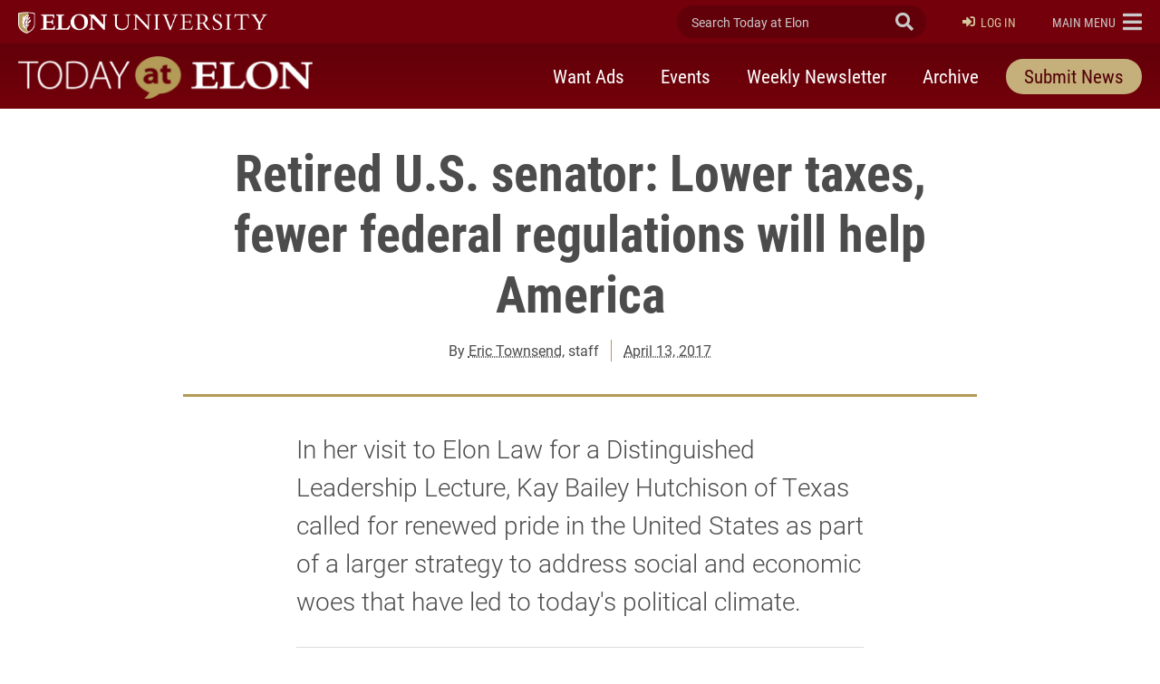

--- FILE ---
content_type: text/html; charset=UTF-8
request_url: https://www.elon.edu/u/news/2017/04/13/retired-u-s-senator-lower-taxes-fewer-federal-regulations-will-help-america/
body_size: 20025
content:
<!DOCTYPE html>
<html lang="en">
<head>
	<!-- Site Meta -->
	<meta charset="utf-8" />
	<meta name="viewport" content="width=device-width,initial-scale=1">
	<meta http-equiv="X-UA-Compatible" content="IE=edge" />
	<meta name="google-site-verification" content="MdIq3WB0S_05CH7QjYv2Nrc-j-6TXzkc_1zh7Ab6Xv0" />
	<meta name="facebook-domain-verification" content="mran33yqcbsnbq2117b2kqkjoj1kcy" />
	
		
			<!-- Favicons -->
		<link rel="apple-touch-icon" sizes="57x57" href="https://www.elon.edu/u/news/wp-content/themes/ElonUniversity-Base/assets/img/favicons/apple-icon-57x57.png">
		<link rel="apple-touch-icon" sizes="60x60" href="https://www.elon.edu/u/news/wp-content/themes/ElonUniversity-Base/assets/img/favicons/apple-icon-60x60.png">
		<link rel="apple-touch-icon" sizes="72x72" href="https://www.elon.edu/u/news/wp-content/themes/ElonUniversity-Base/assets/img/favicons/apple-icon-72x72.png">
		<link rel="apple-touch-icon" sizes="76x76" href="https://www.elon.edu/u/news/wp-content/themes/ElonUniversity-Base/assets/img/favicons/apple-icon-76x76.png">
		<link rel="apple-touch-icon" sizes="114x114" href="https://www.elon.edu/u/news/wp-content/themes/ElonUniversity-Base/assets/img/favicons/apple-icon-114x114.png">
		<link rel="apple-touch-icon" sizes="120x120" href="https://www.elon.edu/u/news/wp-content/themes/ElonUniversity-Base/assets/img/favicons/apple-icon-120x120.png">
		<link rel="apple-touch-icon" sizes="144x144" href="https://www.elon.edu/u/news/wp-content/themes/ElonUniversity-Base/assets/img/favicons/apple-icon-144x144.png">
		<link rel="apple-touch-icon" sizes="152x152" href="https://www.elon.edu/u/news/wp-content/themes/ElonUniversity-Base/assets/img/favicons/apple-icon-152x152.png">
		<link rel="apple-touch-icon" sizes="180x180" href="https://www.elon.edu/u/news/wp-content/themes/ElonUniversity-Base/assets/img/favicons/apple-icon-180x180.png">
		<link rel="icon" type="image/png" sizes="192x192"  href="https://www.elon.edu/u/news/wp-content/themes/ElonUniversity-Base/assets/img/favicons/android-icon-192x192.png">
		<link rel="icon" type="image/png" sizes="32x32" href="https://www.elon.edu/u/news/wp-content/themes/ElonUniversity-Base/assets/img/favicons/favicon-32x32.png">
		<link rel="icon" type="image/png" sizes="96x96" href="https://www.elon.edu/u/news/wp-content/themes/ElonUniversity-Base/assets/img/favicons/favicon-96x96.png">
		<link rel="icon" type="image/png" sizes="16x16" href="https://www.elon.edu/u/news/wp-content/themes/ElonUniversity-Base/assets/img/favicons/favicon-16x16.png">
		<link rel="manifest" href="https://www.elon.edu/u/news/wp-content/themes/ElonUniversity-Base/assets/img/favicons/manifest.json">
		<meta name="msapplication-TileColor" content="#ffffff">
		<meta name="msapplication-TileImage" content="https://www.elon.edu/u/news/wp-content/themes/ElonUniversity-Base/assets/img/favicons/ms-icon-144x144.png">
		<meta name="theme-color" content="#ffffff">
		<!-- End Favicons -->			<!-- Google Tag Manager -->
	<script>(function(w,d,s,l,i){w[l]=w[l]||[];w[l].push({'gtm.start':
	new Date().getTime(),event:'gtm.js'});var f=d.getElementsByTagName(s)[0],
	j=d.createElement(s),dl=l!='dataLayer'?'&l='+l:'';j.async=true;j.src=
	'https://www.googletagmanager.com/gtm.js?id='+i+dl;f.parentNode.insertBefore(j,f);
	})(window,document,'script','dataLayer','GTM-TJHWF8');</script>
	<!-- End Google Tag Manager -->		
	<!-- Open Graph -->
	<meta property="og:title" content="Retired U.S. senator: Lower taxes, fewer federal regulations will help America" />
	<meta property="og:description" content="<p><span>In her visit to Elon Law for a Distinguished Leadership Lecture, Kay Bailey Hutchison of Texas called for renewed pride in the United States as part of a larger strategy to address social and economic woes that have led to today&#39;s political climate.</span></p>
" />
	<meta property="og:type" content="article" />
	<meta property="og:url" content="https://www.elon.edu/u/news/2017/04/13/retired-u-s-senator-lower-taxes-fewer-federal-regulations-will-help-america/" />
	<meta property="og:locale" content="en_US" />
	<meta property="og:site_name" content="Today at Elon" />
	<meta property="og:image" content="https://www.elon.edu/u/news/wp-content/themes/ElonUniversity-Base/assets/img/global/og-image-default.png" />
	<meta property="og:image:type" content="image/png" />
	<meta property="og:image:width" content="1260" />
	<meta property="og:image:height" content="444" />
	<meta name="twitter:card" content="summary_large_image" />
	<meta name="twitter:site" content="@elonuniversity" />
	<meta name="twitter:title" content="Retired U.S. senator: Lower taxes, fewer federal regulations will help America" />
	<meta name="twitter:description" content="Kay Bailey Hutchison is proud of the work she accomplished in the two decades she represented Texas in the United States Senate. She secured federal funding for important infrastructure projects in..." />
	<meta content="twitter:image" content="https://www.elon.edu/u/news/wp-content/themes/ElonUniversity-Base/assets/img/global/og-image-default.png" />
	<meta name="elon:share_email_subject" content="Retired U.S. senator: Lower taxes, fewer federal regulations will help America" />
	<meta name="elon:share_email_body" content="Kay Bailey Hutchison is proud of the work she accomplished in the two decades she represented Texas in the United States Senate. She secured federal funding for important infrastructure projects in..." />
	<meta name="elon:share_tweet" content="" />
	<meta property="og:article:published_time" content="2017-04-13 20:50:00" />
	<meta property="og:article:modified_time" content="2019-08-28 11:32:25" />
	<meta property="og:article:author" content="Eric Townsend" />
	<!-- End Open Graph -->	
	<!-- WP Enqueued Head Scripts and Styles -->
	<title>Retired U.S. senator: Lower taxes, fewer federal regulations will help America | Today at Elon | Elon University</title>
<link rel='dns-prefetch' href='//platform-api.sharethis.com' />
<link rel='dns-prefetch' href='//25livepub.collegenet.com' />
<link rel='dns-prefetch' href='//use.typekit.net' />
<link rel='dns-prefetch' href='//s.w.org' />
<link rel="alternate" type="application/rss+xml" title="Today at Elon &raquo; Feed" href="https://www.elon.edu/u/news/feed/" />
<link rel="alternate" type="application/rss+xml" title="Today at Elon &raquo; Comments Feed" href="https://www.elon.edu/u/news/comments/feed/" />
<link rel="alternate" type="application/rss+xml" title="Today at Elon &raquo; Retired U.S. senator: Lower taxes, fewer federal regulations will help America Comments Feed" href="https://www.elon.edu/u/news/2017/04/13/retired-u-s-senator-lower-taxes-fewer-federal-regulations-will-help-america/feed/" />
<link rel='stylesheet' id='elon-global-header-footer-styles-css'  href='//www.elon.edu/u/news/wp-content/themes/ElonUniversity-Base/assets/styles/css/elon-global-header-footer-api-styles.css?ver=1759318608' type='text/css' media='all' />
<link rel='stylesheet' id='owl-carousel-styles-css'  href='https://www.elon.edu/u/news/wp-content/themes/ElonUniversity-Base/assets/styles/css/vendor/owl-carousel/owl.carousel.css?ver=2.3.4' type='text/css' media='all' />
<link rel='stylesheet' id='elon-lity-styles-css'  href='https://www.elon.edu/u/news/wp-content/themes/ElonUniversity-Base/assets/js/plugins/lity/lity.min.css?ver=1.5.67' type='text/css' media='all' />
<link rel='stylesheet' id='elon-slim-plus-header-styles-css'  href='//www.elon.edu/u/news/wp-content/themes/ElonUniversity-Base/assets/styles/css/elon-slim-plus-header-styles.css?ver=1759318608' type='text/css' media='all' />
<link rel='stylesheet' id='elon-font-awesome-pro-css'  href='https://www.elon.edu/u/news/wp-content/themes/ElonUniversity-Base/assets/styles/fontawesome/latest/css/all.min.css?ver=5.15.3' type='text/css' media='all' />
<link rel='stylesheet' id='elon-font-awesome-v4-shims-css'  href='https://www.elon.edu/u/news/wp-content/themes/ElonUniversity-Base/assets/styles/fontawesome/latest/css/v4-shims.min.css?ver=5.15.3' type='text/css' media='all' />
<link rel='stylesheet' id='elon-news-fonts-css'  href='https://use.typekit.net/jum2yre.css?ver=1.5.67' type='text/css' media='all' />
<link rel='stylesheet' id='air-datepicker-css'  href='https://www.elon.edu/u/news/wp-content/themes/ElonUniversity-News/assets/js/src/plugins/air-datepicker/css/datepicker.min.css?ver=2.2.3' type='text/css' media='all' />
<link rel='stylesheet' id='elon-news-styles-css'  href='https://www.elon.edu/u/news/wp-content/themes/ElonUniversity-News/assets/styles/css/elon-news-theme-styles.min.css?ver=1759241817' type='text/css' media='all' />
<script type='text/javascript' src='//25livepub.collegenet.com/scripts/spuds.js?ver=1.5.67'></script>
<link rel='https://api.w.org/' href='https://www.elon.edu/u/news/wp-json/' />
<link rel='prev' title='Farmer&#039;s Market Kickoff Event' href='https://www.elon.edu/u/news/2017/04/13/farmers-market-kickoff-event/' />
<link rel='next' title='Psychonomic Society features&nbsp;Overman&#039;s research on memory' href='https://www.elon.edu/u/news/2017/04/13/psychonomic-society-features-overmans-research-on-memory/' />
<link rel="canonical" href="https://www.elon.edu/u/news/2017/04/13/retired-u-s-senator-lower-taxes-fewer-federal-regulations-will-help-america/" />
<link rel='shortlink' href='https://www.elon.edu/u/news/?p=549402' />
<link rel="alternate" type="application/json+oembed" href="https://www.elon.edu/u/news/wp-json/oembed/1.0/embed?url=https%3A%2F%2Fwww.elon.edu%2Fu%2Fnews%2F2017%2F04%2F13%2Fretired-u-s-senator-lower-taxes-fewer-federal-regulations-will-help-america%2F" />
<link rel="alternate" type="text/xml+oembed" href="https://www.elon.edu/u/news/wp-json/oembed/1.0/embed?url=https%3A%2F%2Fwww.elon.edu%2Fu%2Fnews%2F2017%2F04%2F13%2Fretired-u-s-senator-lower-taxes-fewer-federal-regulations-will-help-america%2F&#038;format=xml" />

<!-- be_ixf, sdk, gho-->
<meta name="be:sdk" content="php_sdk_1.5.8" />
<meta name="be:timer" content="82ms" />
<meta name="be:orig_url" content="https%3A%2F%2Fwww.elon.edu%2Fu%2Fnews%2F2017%2F04%2F13%2Fretired-u-s-senator-lower-taxes-fewer-federal-regulations-will-help-america%2F" />
<meta name="be:norm_url" content="https%3A%2F%2Fwww.elon.edu%2Fu%2Fnews%2F2017%2F04%2F13%2Fretired-u-s-senator-lower-taxes-fewer-federal-regulations-will-help-america%2F" />
<meta name="be:capsule_url" content="https%3A%2F%2Fixfd1-api.bc0a.com%2Fapi%2Fixf%2F1.0.0%2Fget_capsule%2Ff00000000297652%2F01086211067" />
<meta name="be:api_dt" content="py_2023;pm_07;pd_28;ph_14;pmh_03;p_epoch:1690567433960" />
<meta name="be:mod_dt" content="py_2023;pm_07;pd_28;ph_14;pmh_03;p_epoch:1690567433960" />
<meta name="be:diag" content="[base64]/YFmEMLz3PMhMtOKJrys3YX3MvQ9/wOSuu93oR/0thDV5m0W10xyoVK5z2i1rPMv7NudkGl+/rSH9ibuRoVrSemzEtdqQNyQA2duG9F3Ip7r7TR5gGw7i5CHC8RX21fgwN5pMH8frdaEdwBeCMZzulPGvjfjZXVMaXi85qkiBJ5EUhhcHgf4UXEOwaDa2x2wogoVm05d/n8koH3E8YsRlNhqSlPzjpe4toMRLp6pvCqFygTnGKRZirbmEkNJpYfnExa+vOhkx79LFlg/Y6g1h8Uiyx+ZadIQ7a5bt9+xriIU2atkR/cOnkXCmWavmbbFvtyiaZyhfPbUOvBDYiwKAk1uJNjRFleCRz25hlSM8sjFXxxObMris8ImfALfb/IMdXtJIQokubSKiUeQl+o9E/Dfs6v3scDnXViP+hx8Ng7wChDFMtH7dqZgqw1tsZXeXJ1KcOnKdAv7D5L4xdmI0vt/3HmU4ZGbOpA81e/IU7RCctWk4xiLJN98ITlJVTVdUjVUNILZ88Xc6pKM+p43AMH6L2A43sYD52Wna30tvoSN+hq+8WN6iUx+t3qmHov/H8wG2hStStQrWe29xinqGOr6u4WcqJpJXQs8SdwxVpq2KqmpY0bYq5DdUZrALU/[base64]/[base64]/SI/VmS25TENCEYFe7skqwnEWPmwVtTy8goN0UyiHYrq6MNDKqny6dHc4gsqxzjCbd3eidqvS9M6AWPAKTx46GN3cL06r8h1KCXSgIffW9e8zr/VCeoA4qQm0cqvRD4mmwNQr3Ajdccy3WK2YUGqQw0AMboSYSIUbMTRvHZnBQJV2Ogv+dr5j6MslwvGJxwdGUAJBybS7r1Uz8ojlgidjgpxUzB2RJF4aOdWqMqUVjgLQ/mEKBO88Qax8WoP+tEDw1BP/f2xM2Ym7q6ej31Z0MfchISX9fSRA6PyEoYWzZgD9/8ScBhNQ4I1j8VlIIAd+7tKEEhbg/[base64]/EzPSqbMuevL56OulPDxB43USL2HoJBCii/HoCRUM8XXT42CU/n91VFtex1y8/pNyWZQDTN9Dn4IzgVvrrhQLTMAcECn1FvtYKL6sbpJX5ysKfXNCXwoa7HRWTz6lPPzkSVSD/YLQkxUS3+ucdp9TWdr5LYnZEn/2oDWsKpzDdS1Bj5TcXwZozSYVHyJNvK6mfjjI2+wKE1+iCkdKfIh4Jy5/KnthwpmCu9DAZlxvMCzCyuaZthmNi4QFuzTTCG6CMp6NwkftBLLZskxkZncwlonziEKhIozvRLbEZgVYAdjZVrO//X77US3TSp6JeT5Caftf9CCPGscjFlaPkSOySNHmfeWRzk34ikRNGGd2JbwNkSD1NdE6SnUP7bv+Q2jGgN9NPAunng/TgrhrGzWMocjdzsPa0znRT8I0bc850XTPFGBD1QE4mHQK1+SbBQ6q4FqqtiVDqs4GPu0kHY+HvW+K8XJHqG5EG9IisiN4ejanwWCzk4471sxAAiGtieLGXtienb5GaHb7otD71LSlWK5/xJ8YawjqImkyvqkDjQ5v5BT8guSkz8A3oQwREejsF9BZ1mY7mtQx6JAyn3a2EikbXhYpFctykPryWQ0UPCw/raUz1dsiqOk/Rk3hfu60TITzlnFS71nhB+uQkPJ98X8b8N8SQLluMnPougMt+hc7ODWhkeMO0Ei0x0GIX+KlYqqKu4bGfv0rETm6y3pAobsQ0QYw4NnwBzqnCBEPcOIYyf+PFGJvtKuDXSweW0TbkpPZghfuPGHLDnK0CGy1SI/68WjoTx/wVpTH6ypd68/PGxX8BhnAqkr2D0uoOxACRjPgrRfwQuSAkEHXL/QUFMajsbL7JmeLb5K2ofjwfy1zMvWG48YURUhFxuBIj4EcHRqo2aU1KVQTA11GZZoLCMY1Rw0wtMPvLEXwnyqpjYubTS0uUywkc=" />
<meta name="be:messages" content="false" />


<script data-cfasync="false" data-url="PhotoManager" id="marvel" data-customerid="f00000000297652" src="https://marvel-b2-cdn.bc0a.com/marvel.js"></script>
	
	<!-- Custom Page Styles -->
		
	<!-- Custom Page JavaScript -->
		
</head>


<body class="post-template-default single single-post postid-549402 single-format-standard has-site-header--simple-nav">
	
			<!-- Start Google Tag Manager (noscript) -->
	<noscript><iframe src="https://www.googletagmanager.com/ns.html?id=GTM-TJHWF8" 
	height="0" width="0" style="display:none;visibility:hidden"></iframe></noscript>
	<!-- End Google Tag Manager (noscript) -->
	
	<!-- Facebook JavaScript SDK -->
	<div id="fb-root"></div>
	<script>
	(function(d, s, id) {
		var js, fjs = d.getElementsByTagName(s)[0];
		if (d.getElementById(id)) return;
		js = d.createElement(s); js.id = id;
		js.src = "//connect.facebook.net/en_US/sdk.js#xfbml=1&version=v2.9";
		fjs.parentNode.insertBefore(js, fjs);
	}(document, 'script', 'facebook-jssdk'));
	</script>
	<!-- End Facebook JavaScript SDK -->	
	<!-- Start Global Header Jump Links -->
<ul class="global-header--sr-jump-links" id="srJumpLinks">
	<li><a class="global-sr-jump-link" href="#mainArea">Jump to main content</a></li>
	<li><a class="global-sr-jump-link" id="jumpToSearchMobile" href="#globalNavSearchArea">Jump to search</a></li>
	<li><a class="global-sr-jump-link" id="jumpToSearch" href="#searchArea">Jump to search</a></li>
	<li><a class="global-sr-jump-link" href="#footerArea">Jump to the footer</a></li>
</ul>
<!-- END Global Header Jump Links -->
<!-- Site Header
================================================== -->
<header id="headerArea" class="site-header site-header--simple-nav" role="banner" aria-label="Site Header">

	<!-- Elon Top Bar
	================================================== -->
	<div class="site-header--elon-top-bar">				
		<div class="site-header--container">
			<div class="site-header--row">

				<!-- Elon Brand
				================================================== -->
				<div class="site-header--elon-brand">
					<a href="https://www.elon.edu/">
						<img class="site-header--elon-logo-mobile" src="https://www.elon.edu/u/news/wp-content/themes/ElonUniversity-Base/assets/img/global/slim-plus-header/elon-wordmark-reverse.png" alt="Elon University home">
						<img class="site-header--elon-logo-desktop" src="https://www.elon.edu/u/news/wp-content/themes/ElonUniversity-Base/assets/img/global/slim-plus-header/elon-2024-reverse-primary-one-line-signature.png" alt="Elon University home">
					</a>
				</div>
				<!-- /.site-header--elon-brand -->

				<!-- Site Search
				================================================== -->
				<div class="site-header--search">
					<form id="searchArea"  data-which="site-header">
						<input value="009455150392920241679:benawwy4d2u" name="cx" type="hidden">
						<input value="FORID:10" name="cof" type="hidden">
						<input value="UTF-8" name="ie" type="hidden">
						<label for="elonEduSearch" class="sr-only">Search Today at Elon</label>
						<input class="site-header--search-input" id="elonEduSearch" placeholder="Search Today at Elon" name="search_terms" type="search">
						<button class="site-header--search-submit" id="elonEduSearchSubmit" type="submit"><i class="fa fa-search" aria-hidden="true"></i><span class="sr-only">Submit Search</span></button>
					</form>
				</div>
				<!-- /.site-header--search -->
				
								<!-- Site Login
				================================================== -->
				<div class="site-header--login" id="siteHeaderLogin">
					
					<a class="login-link" href="https://www.elon.edu/u/news/dashboard/"><i class="fa fa-sign-in" aria-hidden="true"></i>Log In</a>					
				</div>
				<!-- /.site-header--login -->
				
				<!-- Elon Global Nav Toggle
				================================================== -->
				<div class="site-header--global-nav-toggle">
					<a class="global-nav--toggle" id="globalNavToggle" href="#" role="button" aria-haspopup="true" aria-expanded="false" aria-controls="globalNav"><span class="link-label sr-only-mobile"><span class="sr-only">Elon </span>Main Menu</span><i class="fa fa-bars" aria-hidden="true"></i></a>
				</div>
				<!-- /.site-header--global-nav-toggle -->

				<!-- Elon Global Nav
				================================================== -->
				<nav class="global-nav--links" id="globalNav" aria-label="Elon.edu Main Navigation" aria-hidden="true">

					<div class="global-nav--search">
						<form id="globalNavSearchArea"  data-which="global-nav">
							<input value="009455150392920241679:benawwy4d2u" name="cx" type="hidden">
							<input value="FORID:10" name="cof" type="hidden">
							<input value="UTF-8" name="ie" type="hidden">
							<label for="globalNavSearch" class="sr-only">Search Today at Elon</label>
							<input class="global-nav--search-input" id="globalNavSearch" placeholder="Search Today at Elon" name="search_terms" type="search">
							<button class="global-nav--search-submit" id="globalNavSearchSubmit" type="submit"><i class="fa fa-search" aria-hidden="true"></i><span class="sr-only">Submit Search</span></button>
						</form>
					</div>

										
					<nav class="global-nav--cta" aria-label="Elon.edu Call to Action Navigation">
						<ul id="menu-utility-nav-right-2018" class="menu"><li id="menu-item-5538" class="menu-item menu-item-type-custom menu-item-object-custom menu-item-5538"><a href="https://www.elon.edu/makeagift">Give</a></li>
<li id="menu-item-5542" class="menu-item menu-item-type-custom menu-item-object-custom menu-item-5542"><a href="https://www.elon.edu/u/admissions/undergraduate/apply/">Apply</a></li>
</ul>					</nav>
					
					<nav class="global-nav--primary" aria-label="Elon.edu Primary Navigation">
						<ul id="menu-primary-nav-2018" class="menu"><li id="menu-item-5566" class="menu-item menu-item-type-custom menu-item-object-custom menu-item-5566"><a href="https://www.elon.edu/u/nav-about/">About</a></li>
<li id="menu-item-5546" class="menu-item menu-item-type-custom menu-item-object-custom menu-item-5546"><a href="https://www.elon.edu/u/nav-admissions/">Admissions</a></li>
<li id="menu-item-5550" class="menu-item menu-item-type-custom menu-item-object-custom menu-item-5550"><a href="https://www.elon.edu/academics">Academics</a></li>
<li id="menu-item-5574" class="menu-item menu-item-type-custom menu-item-object-custom menu-item-5574"><a href="https://www.elon.edu/u/nav-global/">Global</a></li>
<li id="menu-item-5554" class="menu-item menu-item-type-custom menu-item-object-custom menu-item-5554"><a href="https://www.elon.edu/u/nav-campus-life/">Campus Life</a></li>
<li id="menu-item-5558" class="menu-item menu-item-type-custom menu-item-object-custom menu-item-5558"><a href="http://elonphoenix.com/">Athletics</a></li>
<li id="menu-item-5562" class="menu-item menu-item-type-custom menu-item-object-custom menu-item-5562"><a href="https://www.elon.edu/u/nav-alumni/">Alumni</a></li>
</ul>					</nav>
					
					<nav class="global-nav--secondary" aria-label="Elon.edu Secondary Navigation">
						<ul id="menu-utility-nav-left-2018" class="menu"><li id="menu-item-5526" class="menu-item menu-item-type-custom menu-item-object-custom menu-item-5526"><a href="https://www.elon.edu/u/student-resources/">Students</a></li>
<li id="menu-item-5530" class="menu-item menu-item-type-custom menu-item-object-custom menu-item-5530"><a href="https://www.elon.edu/u/faculty-staff-resources/">Faculty &#038; Staff</a></li>
<li id="menu-item-5534" class="menu-item menu-item-type-custom menu-item-object-custom menu-item-5534"><a href="https://www.elon.edu/u/parents-resources/">Parents</a></li>
</ul>					</nav>

										<nav class="global-nav--resources-wrap" aria-label="Elon.edu Resources Navigation">
						<ul class="global-nav--resources">
															<li><a href="https://ontrack.elon.edu/"><i class="fa fa-user-circle-o" aria-hidden="true"></i>OnTrack</a></li>
															<li><a href="https://www.elon.edu/moodle/"><i class="fa fa-graduation-cap" aria-hidden="true"></i>Moodle</a></li>
															<li><a href="https://www.elon.edu/calendar"><i class="fa fa-calendar" aria-hidden="true"></i>Calendar</a></li>
															<li><a href="https://www.elon.edu/u/news"><i class="fa fa-newspaper-o" aria-hidden="true"></i>News</a></li>
															<li><a href="https://www.elon.edu/library/"><i class="fa fa-book" aria-hidden="true"></i>Library</a></li>
															<li><a href="https://www.elon.edu/maps"><i class="fa fa-map" aria-hidden="true"></i>Maps</a></li>
															<li><a href="https://www.elon.edu/directories/"><i class="fa fa-id-card-o" aria-hidden="true"></i>Directory</a></li>
															<li><a href="https://www.elon.edu/email/"><i class="fa fa-envelope" aria-hidden="true"></i>Email</a></li>
													</ul>
					</nav>
										
					
					<a class="global-nav--toggle-close" id="globalNavClose" href="#" role="button" aria-haspopup="true" aria-expanded="false" aria-controls="globalNav"><i class="fa fa-times-circle" aria-hidden="true"></i><span class="sr-only">Close Elon.edu Main Navigation</span></a>

				</nav>
				<!-- /#globalNav.global-nav--links -->

			</div>
			<!-- /.site-header--row -->
		</div>
		<!-- /.site-header--container -->
	</div>
	<!-- /.site-header--elon-top-bar -->


		
	<!-- Site Header Top
	================================================== -->
	<div class="site-header--top">
		<div class="site-header--container">
			<div class="site-header--row">

				<!-- Site Title
				================================================== -->
				<div class="site-header--site-title">
					<div class="site-header--site-link-wrap">
												<a href="https://www.elon.edu/u/news">
							
														<img src="https://www.elon.edu/u/news/wp-content/uploads/sites/74/2019/08/today-at-elon-logo.png" alt="">
							<span class="sr-only">Today at Elon home</span>
														
						</a>
					</div>
				</div>
				<!-- /.site-header--site-title -->
				
								
				<!-- Site Primary Nav - Simple
				================================================== -->
				<div class="site-header--primary-nav-simple" id="sitePrimaryNavSimple">
					
					<button class="mobile-nav-toggler collapsed" id="siteMobileSimpleNavToggle" type="button" data-toggle="collapse" data-target="#siteSimpleNavContent" aria-controls="siteSimpleNavContent" aria-expanded="false" aria-label="Toggle site navigation"><span class="toggler-label">Menu</span><span class="hamburger-box" aria-hidden="true"><span class="hamburger-inner"></span></span>
					</button>
					
					<div class="mobile-nav-collapse collapse" id="siteSimpleNavContent">
						<nav class="site-header--nav" aria-label="Today at Elon Primary Navigation">
						<ul id="menu-primary-nav" class="nav-list"><li id="menu-item-655065" class="menu-item menu-item-type-custom menu-item-object-custom menu-item-655065"><a href="https://www.elon.edu/u/news/want-ads/">Want Ads</a></li>
<li id="menu-item-655061" class="menu-item menu-item-type-post_type menu-item-object-page menu-item-655061"><a href="https://www.elon.edu/u/news/upcoming-events/">Events</a></li>
<li id="menu-item-655057" class="menu-item menu-item-type-post_type menu-item-object-page menu-item-655057"><a href="https://www.elon.edu/u/news/newsletter/">Weekly Newsletter</a></li>
<li id="menu-item-655053" class="menu-item menu-item-type-post_type menu-item-object-page menu-item-655053"><a href="https://www.elon.edu/u/news/archive/">Archive</a></li>
<li id="menu-item-655069" class="menu-item--style-as-btn menu-item menu-item-type-post_type menu-item-object-page menu-item-655069"><a href="https://www.elon.edu/u/news/submit-news/">Submit News</a></li>
</ul>						</nav>
					</div>
					
				</div>
				<!-- /#sitePrimaryNavSimple.site-header--primary-nav-simple -->
				
				
			</div>
			<!-- /.site-header--row -->
		</div>
		<!-- /.site-header--container -->
	</div>
	<!-- /.site-header--top -->
	
		
	
	
</header>
<!-- /.site-header -->
<main id="mainArea">
	
	<!-- Article Main Area -->
	<article class="article--main container" aria-labelledby="pageTitleLabel">

		
<!-- Page Header -->
<header class="page--header single-article--header page-header--no-img">
	<div class="page-header--col">
		<div class="page-header--content-row">
		
			<div class="page-header--content-text page-header--content-col">
				<h1 class="page-header--title" id="pageTitleLabel">Retired U.S. senator: Lower taxes, fewer federal regulations will help America</h1>
				<div class="page-header--byline">
					
										<p class="header-byline--author">By <a href="https://www.elon.edu/u/news/author/etownsend4/">Eric Townsend</a>, staff</p>
										<p class="header-byline--published-date"><a href="https://www.elon.edu/u/news/2017/04/13/">April 13, 2017</a></p>
					
										
					
				</div>
			</div>

					
		</div>
	</div>
</header>
<!-- END Page Header -->		
		<!-- Page Content -->
		<div class="page--content article--content">
			<div class="page-content--main">
				
								<!-- Article Summary -->
				<div class="article-content--summary">
					<p>In her visit to Elon Law for a Distinguished Leadership Lecture, Kay Bailey Hutchison of Texas called for renewed pride in the United States as part of a larger strategy to address social and economic woes that have led to today&#39;s political climate.</p>
				</div>
				<!-- END Article Summary -->
								
				<!-- Article Social Share -->
<div class="article-content--share">
	<div class="content-share--label">Share:</div>
	<div class="content-share--share-items">
		<button type="button" class="share-item share-item--facebook st-custom-button" data-network="facebook">
			<span class="sr-only">Share this page on Facebook</span><i class="fab fa-facebook-f" aria-hidden="true"></i>
		</button>
		<button type="button" class="share-item share-item--twitter st-custom-button" data-network="twitter">
			<span class="sr-only">Share this page on X (formerly Twitter)</span><i class="fab fa-twitter-x-patch" aria-hidden="true"></i>
		</button>
		<button type="button" class="share-item share-item--linkedin st-custom-button" data-network="linkedin">
			<span class="sr-only">Share this page on LinkedIn</span><i class="fab fa-linkedin-in" aria-hidden="true"></i>
		</button>
		<button type="button" class="share-item share-item--email st-custom-button" data-network="email">
			<span class="sr-only">Email this page to a friend</span><i class="fal fa-envelope" aria-hidden="true"></i>
		</button>
		<button type="button" class="share-item share-item--print st-custom-button" data-network="print">
			<span class="sr-only">Print this page</span><i class="fal fa-print" aria-hidden="true"></i>
		</button>
	</div>
</div>
<!-- END Article Social Share -->				
				<!-- Article Body -->
<div class="article-content--body">
			
		<p><span>Kay Bailey Hutchison is proud of the work she accomplished in the two decades she represented Texas in the United States Senate. She secured federal funding for important infrastructure projects in her home state, worked across the aisle to pass bipartisan legislation with an eye toward science and innovation, and served as a role model for young women with political ambitions of their own.</span></p>
<p><span>Would she want to reenter the political arena today? No.</span></p>
<p><span>&ldquo;When you&rsquo;re in politics, you are one dimensional,&rdquo; said Hutchison, who visited Elon Law on April 13, 2017, for the final Distinguished Leadership Lecture of the academic year. &ldquo;You are &lsquo;all politics, all the time.&rsquo; &hellip; What I like about what I do now is the variety. It&rsquo;s getting to speak here, learning about North Carolina, about Elon.&rdquo;</span></p>
<p><span>Among the most influential Republican lawmakers of the past quarter century, Hutchison&rsquo;s remarks to her Elon Law audience in downtown Greensboro focused on what she calls &ldquo;The Fifth Revolution,&rdquo; and how changing economics and demographics in the United States led to the ascendance of President Donald J. Trump.</span></p>
<p><span>The American Revolution. The Industrial Revolution. The Civil War. The Technology Revolution. All were watershed moment in the nation&rsquo;s history, she said, brought about by social and political change that challenged the way citizens viewed their world.</span></p>
<p><span><iframe class="span-8 video_16_9" src="https://www.youtube.com/embed/ZyCExdJOeQA"></iframe>&#8203;</span></p>
<p><span>In the early years of the 21st century, Hutchison argued, another political revolution is being shaped by stagnant wages, duplicative and contradictory federal regulations, high corporate taxes that disrupt business growth, and a loss of trust in institutions such as government and media.</span></p>
<p><span>&ldquo;There has been an income stagnation that will always cause a lot of friction with people who are unhappy and looking for a change,&rdquo; said Hutchison, who currently practices as senior counsel at <a href="http://www.bracewell.com/">Bracewell LLP</a>, an international law firm. &ldquo;And if I hear one thing anywhere I go in America, it is complaints about over-regulation at every level. It particularly hits small business, but big businesses are being stifled in creativity and their ability to put money into production.&rdquo;</span></p>
<p><span>To also help address economic conditions, Hutchison suggested that schools place more emphasis on technical jobs &#8211; electricians, welders, masonry and metal workers, plumbers &#8211; where a demand for quality workmanship can lead to six-figure incomes in parts of the country.</span><span> And above all, she said, there needs to be renewed attention on teaching values that were instrumental to the nation&rsquo;s early success.</span></p>
<p><span>Having young people learn patriotic values will instill in them a love for the United States and democratic ideals</span> that surveys now show aren&#8217;t as appreciated, she said.</p>
<p><span>In opening her lecture, Hutchison praised Elon Law and Elon University for their impact on legal education and in preparing today&rsquo;s students to be future leaders. She specifically addressed Elon President Leo M. Lambert, lauding him for nearly two decades of service to the university.</span></p>
<p><span>&ldquo;I so appreciate a person who wants to be a leader in a university,&rdquo; Hutchison said. &ldquo;If you stay 19 years, you put an imprint on a university. You&rsquo;ve made Elon wonderful, and have made it special.&rdquo;</span></p>
<p><span>Elon Law&rsquo;s commitment to reinventing American legal education is also important, Hutchison said. The school offers programs and resources that were never even considered when she was in law school at the University of Texas. &ldquo;What impressed me about Elon Law is that it&rsquo;s trying to be something different and is giving students an experience,&rdquo; said Hutchison, who called the law school&rsquo;s new residency program &ldquo;visionary.&rdquo;</span></p>
<p><span>Prior to her U.S. Senate tenure, Hutchison served in the Texas House of Representatives and as Texas State Treasurer. She had also been appointed by President Gerald Ford to serve as vice-chairman of the National Transportation Safety Board.</span></p>
<p><span>Hutchison was one of only seven female senators following her triumph in a 1993 special election. During her time in Washington, she was elected to Republican leadership positions including chairman of the Republican Policy Committee. Hutchison was the highest-ranking Republican female prior to her retirement. Forbes magazine has ranked her one of the world&#8217;s 100 most powerful women.</span></p>
<p><span>Hutchison is one of only two women to serve in the Senate leadership, having first been elected Vice-Chairman of the Republican Conference prior to leading the Republican Policy Committee She was most recently the ranking member on the Senate Committee on Commerce, Science and Transportation and the Appropriations Subcommittee for Commerce, Justice, and Science.</span></p>
<p><span>She served for 16 years as a member of the Appropriations Subcommittee on Defense and was Chairman of the Military Construction Appropriations Subcommittee. She was elected to two terms as Chairman of the Board of Visitors for the U.S. Military Academy at West Point.</span></p>
<p><span>Hutchison grew up in La Marque, Texas, and graduated from the University of Texas and UT Law School.</span></p>
<p><span>In June 2000, she and several colleagues co-authored &ldquo;Nine and Counting: The Women of the Senate,&rdquo; and in 2004, she released her first national best seller, &ldquo;American Heroines: The Spirited Women Who Shaped Our Country.&rdquo; Hutchison published her second bestseller, &ldquo;Leading Ladies: American Trailblazers,&rdquo; in October 2007. Her latest book is &ldquo;Unflinching Courage.&rdquo;</span></p>
<p><span>&ldquo;Standing strong and advocating with grace and poise translated into 20 years of success in Washington,&rdquo; Mia Faith Chamberlain, an Elon Law Leadership Fellow in the Class of December 2017, said when introducing Hutchison at the lecture. &ldquo;Pioneer. Civil servant. Role model. Visionary leader. Mother. Senator Hutchison encompasses them all. She uses these remarkable gifts to make a difference in our world.&rdquo;</span></p>
<p><strong><span>About the Lecture:</span></strong></p>
<p><a href="https://www.elon.edu/e/law/leadership/bryan-lecture-series/index.html">The Distinguished Leadership Lecture Series presented by The Joseph M. Bryan Foundation</a><span> is an integral part of Elon Law&rsquo;s commitment to learning, lawyering and leadership. Endowed through a generous gift from The Joseph M. Bryan Foundation of Greensboro, North Carolina, the Distinguished Leadership Lecture Series brings accomplished leaders from a variety of disciplines to Elon to share their experiences and perspectives with students and faculty.</span></p>
<p><strong><span>About Elon Law:</span></strong></p>
<p><span>Elon University School of Law in Greensboro, North Carolina, is the preeminent school for engaged and experiential education in law. It integrates traditional classroom instruction with highly experiential full-time residencies-in-practice in a logically sequenced program of transformational professional preparation. Elon Law&rsquo;s groundbreaking approach is accomplished in 2.5 years, which provides distinctive value by lowering tuition and permitting graduates early entry into their professional careers.</span></p>
		
		<div class="legacy-article-modules"></div>
		
	
							
</div>
<!-- END Article Body -->				
				<!-- Article Tags -->
				<div class="article-content--tags"><!-- WP Categories/Taxonomies -->
<div class="content-tags--taxonomies">
	
		<div class="taxonomies--categories taxonomies--badges taxonomies--badges-teal">
		<p><span class="content-tags--section-title">Posted in: </span>
		
		 
			
						
		 
			
						
		 
			
						
				
		</p>
	</div>
		
		<div class="taxonomies--departments taxonomies--badges taxonomies--badges-gold-light">
		<p><span class="content-tags--section-title">Tagged: </span><a href="https://www.elon.edu/u/news/elon_departments_cat/admissions-news/" rel="tag">Admissions News</a> <a href="https://www.elon.edu/u/news/elon_departments_cat/center-for-leadership/" rel="tag">Center for Leadership</a> <a href="https://www.elon.edu/u/news/elon_departments_cat/law-homepage/" rel="tag">Law Homepage</a> <a href="https://www.elon.edu/u/news/elon_departments_cat/political-science-public-policy/" rel="tag">Political Science and Public Policy</a> <a href="https://www.elon.edu/u/news/elon_departments_cat/law-school-of-law/" rel="tag">School of Law</a> <a href="https://www.elon.edu/u/news/elon_departments_cat/student-news/" rel="tag">Student News</a></p>
	</div>
		
</div>
<!-- END WP Categories/Taxonomies -->
</div>
				<!-- END Article Tags -->
                
			</div>
		</div>
		<!-- END Page Content -->
		
	</article>
	<!-- END Article Main Area -->
	
	<!-- Article Aside Area -->
	<aside class="article--aside">
		
		<!-- Featured News -->
<section id="asideFeaturedNews" class="aside--featured-news">
	
	<h2 class="news--styled-heading">Latest <strong>News</strong></h2>
	
	<div class="featured-news--row sm-gutter">
		
				
			<div class="news-item featured-news--news-item">
				<a class="news-item--link news-item--inner-wrap" href="https://www.elon.edu/u/news/2025/11/07/in-a-heros-footsteps-trey-mcclenny-l26-finds-his-path-at-elon-law/" aria-label="In a hero’s footsteps: Trey McClenny L’26 finds his path at Elon Law" aria-describedby="article-summary-1032824">
                    					<figure class="news-item--img">
						<img src="https://eloncdn.blob.core.windows.net/eu3/sites/74/2025/11/11_05_25_Trey-McClenny-001-copy-1-730x547.jpg" alt="Trey McClenny on the steps inside Elon Law holding a framed black and white photo of his grandfather, Dave McClenny">
					</figure>
                    					<div class="news-item--text">
						<h3 class="news-item--title">In a hero’s footsteps: Trey McClenny L’26 finds his path at Elon Law</h3>
						<p id="article-summary-1032824" class="news-item--desc">Dave “Shoe Ball” McClenny ’49 was a WWII hero whose footprints are preserved at a monument in Belgium honoring American servicemembers. His grandson, Trey McClenny L’25, was recently elected Student Bar Association president at Elon Law in Greensboro.</p>
					</div>
				</a>
			</div>
		
				
			<div class="news-item featured-news--news-item">
				<a class="news-item--link news-item--inner-wrap" href="https://www.elon.edu/u/news/2025/11/07/from-elon-to-d-c-alumni-share-insights-from-nbc-news-natgeo-and-the-post/" aria-label="From Elon to D.C.: Alumni share insights from NBC News, NatGeo and The Post" aria-describedby="article-summary-1032879">
                    					<figure class="news-item--img">
						<img src="https://eloncdn.blob.core.windows.net/eu3/sites/74/2025/11/Grell-PinneyTN-730x547.jpg" alt="Caroline Grell &#039;17 (left) and Ashley Pinney">
					</figure>
                    					<div class="news-item--text">
						<h3 class="news-item--title">From Elon to D.C.: Alumni share insights from NBC News, NatGeo and The Post</h3>
						<p id="article-summary-1032879" class="news-item--desc">While attending MediaFest25 in Washington, D.C., a group of Elon journalism students joined alumni for an evening of professional networking and mentorship.</p>
					</div>
				</a>
			</div>
		
				
			<div class="news-item featured-news--news-item">
				<a class="news-item--link news-item--inner-wrap" href="https://www.elon.edu/u/news/2025/11/06/scholarship-opens-doors-for-malia-cortes-28-to-give-back-to-her-alamance-community/" aria-label="Scholarship opens doors for Malia Cortes ’28 to give back to her Alamance community" aria-describedby="article-summary-1032746">
                    					<figure class="news-item--img">
						<img src="https://eloncdn.blob.core.windows.net/eu3/sites/74/2025/11/Malia-Cortes-Elon-730x548.jpg" alt="Malia Cortes stands in front of the Elon sign">
					</figure>
                    					<div class="news-item--text">
						<h3 class="news-item--title">Scholarship opens doors for Malia Cortes ’28 to give back to her Alamance community</h3>
						<p id="article-summary-1032746" class="news-item--desc">As a Califf Endowed Scholarship recipient, Malia Cortes ’28 uses her opportunity to pursue biology and the pre-med track to the fullest. With over 400 volunteer hours and an internship at Alamance Eye Center, she hopes to one day work and support Alamance’s Dermatology Practices.</p>
					</div>
				</a>
			</div>
		
				
			<div class="news-item featured-news--news-item">
				<a class="news-item--link news-item--inner-wrap" href="https://www.elon.edu/u/news/2025/11/06/the-month-in-photos-october/" aria-label="The Month in Photos: October" aria-describedby="article-summary-1032777">
                    					<figure class="news-item--img">
						<img src="https://eloncdn.blob.core.windows.net/eu3/sites/74/2025/11/GH5_4403-730x487.jpg" alt="A red Elon University banner with a golden oak leaf logo hangs among autumn branches, illuminated by warm evening light in front of a brick campus building with white columns.">
					</figure>
                    					<div class="news-item--text">
						<h3 class="news-item--title">The Month in Photos: October</h3>
						<p id="article-summary-1032777" class="news-item--desc">Elon University is featuring a variety of photos every month to highlight the exceptional learning, work and activities of students, faculty and staff.</p>
					</div>
				</a>
			</div>
		
				
	</div>
</section>
<!-- Featured News -->		
		<!-- Homepage Newsletter Signup -->
<section class="news-home--newsletter" aria-labelledby="#sectionTitle-newsletter">
	<div class="news-home--container">

		<h2 class="news-home--styled-heading newsletter--heading" id="sectionTitle-newsletter"><strong>This Week at Elon</strong> Newsletter</h2>
		
		<p class="newsletter--desc">Get more Elon news delivered to your inbox.</p>
		
		<p id="mailchimp-error" class="newsletter--error"><i class="fal fa-exclamation-triangle fa-3x" aria-hidden="true"></i><span id="mailchimp-error-text"></span></p>
		<p id="mailchimp-message" class="newsletter--message"><i id="mailchimp-message-icon" class="fal fa-thumbs-up fa-3x" aria-hidden="true"></i><span id="mailchimp-message-text"></span></p>
		<p id="mailchimp-loader" class="newsletter--loader"><i class="fal fa-spinner fa-pulse fa-3x" aria-hidden="true"></i><span class="sr-only">Loading</span></p>
		
		<form id="mailchimp-signup" class="newsletter--form">
			<label class="sr-only" for="thisWeekSubscribe">Email Address</label>
			<input id="thisWeekSubscribe" class="form-control" type="email" name="email" placeholder="Email Address">
			<button class="btn btn-gold-light btn-sm">Subscribe</button>
		</form>

	</div>
</section>
<!-- END Homepage Newsletter Signup -->		
	</aside>
	<!-- End Article Aside Area -->
	
</main>

	

		<!-- Start Elon Global Footer -->
		<footer class="global-footer" id="footerArea">
			
			<a class="gf-to-top--sr-jump-link global-sr-jump-link" href="#srJumpLinks">Jump to Top</a>
			
						<div class="global-footer--social global-footer--row">
				<div class="gf-row--inner">
					<ul>
																	<li><a href="http://www.facebook.com/ElonUniversity" title="Facebook" target="_blank" rel="noopener noreferrer"><i class="fa fa-facebook" aria-hidden="true"></i><span class="sr-only">Elon University Facebook</span></a></li>
																							<li><a href="http://www.twitter.com/elonuniversity" title="X (formerly Twitter)" target="_blank" rel="noopener noreferrer"><i class="fa fa-twitter-x-patch" aria-hidden="true"></i><span class="sr-only">Elon University X (formerly Twitter)</span></a></li>
																							<li><a href="http://www.instagram.com/elonuniversity" title="Instagram" target="_blank" rel="noopener noreferrer"><i class="fa fa-instagram" aria-hidden="true"></i><span class="sr-only">Elon University Instagram</span></a></li>
																							<li><a href="http://www.linkedin.com/edu/school?id=18771" title="LinkedIn" target="_blank" rel="noopener noreferrer"><i class="fa fa-linkedin" aria-hidden="true"></i><span class="sr-only">Elon University LinkedIn</span></a></li>
																							<li><a href="https://www.flickr.com/photos/elonuniversity/" title="Flickr" target="_blank" rel="noopener noreferrer"><i class="fa fa-flickr" aria-hidden="true"></i><span class="sr-only">Elon University Flickr</span></a></li>
																							<li><a href="http://www.youtube.com/elonuniversity" title="YouTube" target="_blank" rel="noopener noreferrer"><i class="fa fa-youtube" aria-hidden="true"></i><span class="sr-only">Elon University YouTube</span></a></li>
																							<li><a href="https://www.elon.edu/u/about/contact-elon/social-media/" title="Full Social Media List"><i class="fa fa-list" aria-hidden="true"></i><span class="sr-only">Elon University Full Social Media List</span></a></li>
																</ul>
				</div>
			</div>
						
			<div class="global-footer--resources global-footer--row">
				<div class="gf-row--inner">
					
					<div class="gf-resources--links gf-resources--links-left">
						<ul id="menu-footer-nav-left" class="menu"><li id="menu-item-33" class="menu-item menu-item-type-custom menu-item-object-custom menu-item-33"><a href="https://www.elon.edu/u/about/contact-elon/">Contact Elon</a></li>
<li id="menu-item-25" class="menu-item menu-item-type-custom menu-item-object-custom menu-item-25"><a href="http://www.elon.edu/emergency">Emergency Info</a></li>
<li id="menu-item-29" class="menu-item menu-item-type-custom menu-item-object-custom menu-item-29"><a href="http://www.elon.edu/directories/">Campus Directories</a></li>
<li id="menu-item-37" class="menu-item menu-item-type-custom menu-item-object-custom menu-item-37"><a href="https://www.elon.edu/visit">Visit Campus</a></li>
<li id="menu-item-41" class="menu-item menu-item-type-custom menu-item-object-custom menu-item-41"><a href="http://www.elon.edu/eservices">Online Services</a></li>
<li id="menu-item-18022" class="menu-item menu-item-type-custom menu-item-object-custom menu-item-18022"><a href="https://secure.ethicspoint.com/domain/media/en/gui/90851/index.html">EthicsPoint</a></li>
<li id="menu-item-16121" class="menu-item menu-item-type-custom menu-item-object-custom menu-item-16121"><a href="https://www.elon.edu/hr">Human Resources</a></li>
<li id="menu-item-45" class="menu-item menu-item-type-custom menu-item-object-custom menu-item-45"><a href="https://www.elon.edu/u/campus-health-status-alerts/">Health Status &#038; Alerts</a></li>
</ul>					</div>
					
					<div class="gf-resources--links gf-resources--links-right">
						<ul id="menu-footer-nav-right" class="menu"><li id="menu-item-49" class="menu-item menu-item-type-custom menu-item-object-custom menu-item-49"><a href="http://www.elon.edu/spaces">Space Reservations</a></li>
<li id="menu-item-53" class="menu-item menu-item-type-custom menu-item-object-custom menu-item-53"><a href="https://www.elon.edu/library/">Library</a></li>
<li id="menu-item-57" class="menu-item menu-item-type-custom menu-item-object-custom menu-item-57"><a href="http://elon.bncollege.com/">Bookstore</a></li>
<li id="menu-item-61" class="menu-item menu-item-type-custom menu-item-object-custom menu-item-61"><a href="http://www.elon.edu/culturalcalendar">Box Office</a></li>
<li id="menu-item-65" class="menu-item menu-item-type-custom menu-item-object-custom menu-item-65"><a href="https://www.elon.edu/privacy">Privacy Policy</a></li>
<li id="menu-item-69" class="menu-item menu-item-type-custom menu-item-object-custom menu-item-69"><a href="https://www.elon.edu/u/compliance/">Nondiscrimination</a></li>
<li id="menu-item-16125" class="menu-item menu-item-type-custom menu-item-object-custom menu-item-16125"><a href="https://www.elon.edu/u/about/policies-and-core-documents/gdpr/">GDPR Information</a></li>
<li id="menu-item-18025" class="menu-item menu-item-type-custom menu-item-object-custom menu-item-18025"><a href="https://www.elon.edu/u/compliance/accessibility/">Accessibility</a></li>
</ul>					</div>
					
					<div class="gf-resources--location">
						<img alt="Map showing Elon University, a U.S. News nationally ranked best college, located in North Carolina between Greensboro and Raleigh" src="https://www.elon.edu/u/news/wp-content/themes/ElonUniversity-Base/assets/img/global/nc-map.svg" />
						<address>
							100 Campus Drive | Elon, NC 27244<br /><a href="tel:3362782000">336.278.2000</a>
						</address>
					</div>
					
				</div>
			</div>
			
			<div class="global-footer--copyright global-footer--row">
				<div class="gf-row--inner">
					<p>&copy; 2025 Elon University | All Rights Reserved</p>
				</div>
			</div>
			
						<div class="footer--be--related-links"><div class="footer--be--related-links-inner"><div class="be-ix-link-block"><div class="be-ix-link-block"><div class="be-related-link-container"><div class="be-label">Also of Interest</div><ul class="be-list"><li class="be-list-item"><a class="be-related-link" href="https://www.elon.edu/u/admissions/graduate/">Nine Graduate Programs in North Carolina</a></li><li class="be-list-item"><a class="be-related-link" href="https://www.elon.edu/u/campus-recreation-wellness/">Campus Recreation and Wellness in North Carolina</a></li><li class="be-list-item"><a class="be-related-link" href="https://www.elon.edu/u/inclusive-excellence/">University Inclusive Excellence in North Carolina</a></li></ul> </div></div>

<!-- be_ixf, sdk, is -->
</div></div></div>			
		</footer>
		<!-- END Elon Global Footer -->

<!-- Start WP Enqueued Footer Scripts -->

<span id="application_root" style="display: none;">/u/</span>
<script type='text/javascript' src='https://www.elon.edu/u/news/wp-content/themes/ElonUniversity-Base/assets/js/jquery/jquery-2.1.1.min.js'></script>
<script type='text/javascript' src='https://platform-api.sharethis.com/js/sharethis.js?ver=1.5.67#property=5d3f5bd1c44880001354fd51&#038;product=custom-share-buttons'></script>
<script type='text/javascript' src='//www.elon.edu/u/news/wp-content/themes/ElonUniversity-News/assets/js/dist/bundle.primary.min.js?ver=1759241817'></script>
<script type='text/javascript'>
/* <![CDATA[ */
var news_vars = {"ajax_url":"https:\/\/www.elon.edu\/u\/news\/wp-admin\/admin-ajax.php","this_week_already_subscribed":"This email address is already signed up for the This Week at Elon mailing list. If you feel you've received this message in error, please contact <a href=\"mailto:web@elon.edu\">web@elon.edu<\/a>.","this_week_invalid_email":"Please enter a valid email address.","this_week_general_error":"There was an error signing up this email address. Please contact <a href=\"mailto:web@elon.edu\">web@elon.edu<\/a> for assistance.","this_week_success":"Thank you for signing up!","home_filter_label":"See All Stories","home_filter_url":"https:\/\/www.elon.edu\/u\/news\/archive\/","rest_search":"https:\/\/www.elon.edu\/u\/news\/wp-json\/rest\/v1\/search","site_search_url":"https:\/\/www.elon.edu\/u\/news\/search-articles\/"};
/* ]]> */
</script>
<script type='text/javascript' src='//www.elon.edu/u/news/wp-content/themes/ElonUniversity-News/assets/js/dist/bundle.secondary.min.js?ver=1759241817'></script>
<script type='text/javascript' src='https://www.elon.edu/u/news/wp-includes/js/wp-embed.min.js?ver=1762607788'></script>
<!-- End WP Enqueued Footer Scripts -->


</body>
</html>

--- FILE ---
content_type: text/css
request_url: https://www.elon.edu/u/news/wp-content/themes/ElonUniversity-Base/assets/styles/css/elon-global-header-footer-api-styles.css?ver=1759318608
body_size: 8632
content:
@import url("https://use.typekit.net/evq7uce.css");@import url("../fontawesome/social-icon-patch/css/eloncustomsocialicons.css");.fa-twitter-x-patch{font-family:"eloncustomsocialicons" !important}.fa-twitter-x-patch::before{content:'\e801'}#emergency-banner{display:none;padding:1rem calc(40px / 2) 1.25rem calc(40px / 2);text-align:center;background-color:#bf1c13;color:white;font-size:.9rem;line-height:1.2;font-family:roboto,roboto-condensed,Verdana,Helvetica,sans-serif}#emergency-banner p{max-width:1200px;width:100%;margin:0 auto;color:white}#emergency-banner a{color:white;border-bottom:1px dotted white}#emergency-banner a:hover,#emergency-banner a:focus{color:#ededed;border-bottom:1px dotted white}#emergency-banner.bg-gray-dark{background-color:#474c53}#emergency-banner.bg-gold-light,#emergency-banner.bg-yellow{color:black}#emergency-banner.bg-gold-light p,#emergency-banner.bg-yellow p{color:black}#emergency-banner.bg-gold-light a,#emergency-banner.bg-yellow a{color:#73000a;border-bottom-color:#73000a}#emergency-banner.bg-gold-light a:hover,#emergency-banner.bg-gold-light a:focus,#emergency-banner.bg-yellow a:hover,#emergency-banner.bg-yellow a:focus{color:#510007;border-bottom-color:#510007}#emergency-banner.bg-gold-light{background-color:#c5af7a}#emergency-banner.bg-yellow{background-color:#ebc970}html,body{margin:0;padding:0;-webkit-font-smoothing:antialiased;-moz-osx-font-smoothing:grayscale}.gh-open-menu-overlay{position:fixed;top:0;bottom:0;left:0;right:0;background-color:black;z-index:999;opacity:0;visibility:hidden;transition:all .4s}.lt-ie9 .gh-open-menu-overlay{display:none}@media screen and (min-width: 1080px){.gh-open-menu-overlay{display:none}}.lt-ie9 html.gh-mobile-menu--open{overflow:hidden}.lt-ie9 html.gh-mobile-menu--open .gh-open-menu-overlay{opacity:.5;visibility:visible}@media screen and (max-width: 1079px){html.gh-mobile-menu--open{overflow:hidden}html.gh-mobile-menu--open .gh-open-menu-overlay{opacity:.5;visibility:visible}}body{display:-webkit-box;display:-ms-flexbox;display:flex;-webkit-box-orient:vertical;-webkit-box-direction:normal;-ms-flex-direction:column;flex-direction:column;min-height:100vh}body.admin-bar{min-height:calc(100vh - 46px)}.lt-ie9 body.admin-bar{min-height:calc(100vh - 32px)}@media screen and (min-width: 783px){body.admin-bar{min-height:calc(100vh - 32px)}}main{-webkit-box-flex:1;-ms-flex:1 0 auto;flex:1 0 auto}footer.global-footer{-webkit-box-flex:0;-ms-flex:0 0 auto;flex:0 0 auto}.sr-only{position:absolute;width:1px;height:1px;padding:0;margin:-1px;overflow:hidden;clip:rect(0, 0, 0, 0);border:0}.global-sr-jump-link{position:absolute;font-family:roboto,roboto-condensed,Verdana,Helvetica,sans-serif !important;font-weight:400 !important;font-size:1rem !important;line-height:1.5 !important;border-bottom:none !important;text-decoration:none !important;white-space:nowrap;background-color:#ededed;color:#73000a !important;padding:8px 15px;outline:0;box-sizing:border-box;transition:transform 0.2s, opacity 0.2s}.global-sr-jump-link:focus{color:#73000a !important;text-decoration:none !important}.global-header--sr-jump-links{position:absolute;top:0;left:0;margin:0 !important;padding:0 !important;list-style:none;z-index:100000;box-sizing:border-box}.global-header--sr-jump-links a{top:0;left:0;-webkit-transform:translateY(-50px);-moz-transform:translateY(-50px);-ms-transform:translateY(-50px);-o-transform:translateY(-50px);transform:translateY(-50px);opacity:0}.global-header--sr-jump-links a:focus{-webkit-transform:translateY(0px);-moz-transform:translateY(0px);-ms-transform:translateY(0px);-o-transform:translateY(0px);transform:translateY(0px);opacity:1}.gh-resources--sr-jump-link{top:-80px;right:0;-webkit-transform:translateY(-50px);-moz-transform:translateY(-50px);-ms-transform:translateY(-50px);-o-transform:translateY(-50px);transform:translateY(-50px)}.gh-resources--sr-jump-link:focus{-webkit-transform:translateY(0px);-moz-transform:translateY(0px);-ms-transform:translateY(0px);-o-transform:translateY(0px);transform:translateY(0px)}.lt-ie9 .gh-resources--sr-jump-link{display:none !important}@media screen and (max-width: 1079px){.gh-resources--sr-jump-link{display:none !important}}header.global-header{background-color:#73000a;position:relative;font-family:roboto,roboto-condensed,Verdana,Helvetica,sans-serif !important;font-weight:400;font-size:1rem;line-height:1.5;color:#535961;box-sizing:border-box;transition:margin-top 0.3s}header.global-header *{box-sizing:border-box}header.global-header a{color:#fff;border-bottom:0;text-decoration:none;text-underline-offset:3px;transition:all 0.2s}header.global-header .global-header--inner{padding:0 20px;margin:0 auto}.lt-ie9 header.global-header.gh-resources--open{margin-top:80px}.lt-ie9 header.global-header.gh-resources--closed{margin-top:0}.lt-ie9 header.global-header .global-header--inner{display:-webkit-box;display:-ms-flexbox;display:flex;-webkit-box-orient:horizontal;-webkit-box-direction:normal;-ms-flex-direction:row;flex-direction:row;-ms-flex-wrap:nowrap;flex-wrap:nowrap;-webkit-box-pack:justify;-ms-flex-pack:justify;justify-content:space-between;-webkit-box-align:stretch;-ms-flex-align:stretch;align-items:stretch;padding-top:1.5rem;padding-bottom:1.5rem;width:100%;max-width:1320px}@media screen and (min-width: 1080px){header.global-header.gh-resources--open{margin-top:80px}header.global-header.gh-resources--closed{margin-top:0}header.global-header .global-header--inner{display:-webkit-box;display:-ms-flexbox;display:flex;-webkit-box-orient:horizontal;-webkit-box-direction:normal;-ms-flex-direction:row;flex-direction:row;-ms-flex-wrap:nowrap;flex-wrap:nowrap;-webkit-box-pack:justify;-ms-flex-pack:justify;justify-content:space-between;-webkit-box-align:stretch;-ms-flex-align:stretch;align-items:stretch;padding-top:1.5rem;padding-bottom:1.5rem;width:100%;max-width:1320px}}header.global-header .global-header--brand{width:100%;padding:18px 40px 18px 0}header.global-header .global-header--brand .global-header--logo{position:relative;width:100%;max-width:300px;height:26px;margin:0;z-index:1;background:url("https://www.elon.edu/u/wp-content/themes/ElonUniversity-Base/assets/img/global/elon-2024-reverse-primary-one-line-signature.svg") center center no-repeat;background-size:100% auto}header.global-header .global-header--brand .global-header--logo a{display:block;position:relative;height:100%;color:#fff;outline-offset:4px;text-decoration:none}header.global-header .global-header--brand .global-header--logo a:hover,header.global-header .global-header--brand .global-header--logo a:focus{color:#d4c59e}.lt-ie9 header.global-header .global-header--brand{position:relative}@media screen and (max-width: 1079px){header.global-header .global-header--brand{position:relative}}.lt-ie9 header.global-header .global-header--brand{padding-right:0}@media screen and (min-width: 421px){header.global-header .global-header--brand{padding-right:0}}.lt-ie9 header.global-header .global-header--brand{width:270px;margin-top:-1px;margin-bottom:1px;padding:0}.lt-ie9 header.global-header .global-header--brand .global-header--logo{width:270px;max-width:none;height:72px;background:url("https://www.elon.edu/u/wp-content/themes/ElonUniversity-Base/assets/img/global/elon-2024-reverse-primary-signature.svg") center center no-repeat;background-size:100% auto}.lt-ie9 header.global-header .global-header--brand .gh-brand--desktop-logo{display:block}.lt-ie9 header.global-header .global-header--brand .gh-brand--mobile-logo{display:none}@media screen and (min-width: 1080px){header.global-header .global-header--brand{width:270px;margin-top:-1px;margin-bottom:1px;padding:0}header.global-header .global-header--brand .global-header--logo{width:270px;max-width:none;height:72px;background:url("https://www.elon.edu/u/wp-content/themes/ElonUniversity-Base/assets/img/global/elon-2024-reverse-primary-signature.svg") center center no-repeat;background-size:100% auto}header.global-header .global-header--brand .gh-brand--desktop-logo{display:block}header.global-header .global-header--brand .gh-brand--mobile-logo{display:none}}header.global-header .gh-mobile-menu--toggle-open,header.global-header .gh-mobile-menu--toggle-close{position:absolute;display:-webkit-box;display:-ms-flexbox;display:flex;-webkit-box-orient:vertical;-webkit-box-direction:normal;-ms-flex-direction:column;flex-direction:column;-webkit-box-pack:center;-ms-flex-pack:center;justify-content:center;-webkit-box-align:center;-ms-flex-align:center;align-items:center;color:#fff !important;font-size:22px;outline-offset:4px;line-height:1}header.global-header .gh-mobile-menu--toggle-open:hover,header.global-header .gh-mobile-menu--toggle-open:focus,header.global-header .gh-mobile-menu--toggle-close:hover,header.global-header .gh-mobile-menu--toggle-close:focus{color:#d4c59e !important}.lt-ie9 header.global-header .gh-mobile-menu--toggle-open,.lt-ie9 header.global-header .gh-mobile-menu--toggle-close{display:none}@media screen and (min-width: 1080px){header.global-header .gh-mobile-menu--toggle-open,header.global-header .gh-mobile-menu--toggle-close{display:none}}header.global-header .gh-mobile-menu--toggle-open{right:-10px;top:10px;bottom:12px;padding:0 10px}header.global-header .gh-mobile-menu--toggle-close{width:40px;height:40px;right:0;top:0}.lt-ie9 header.global-header .global-header--links{display:-webkit-box;display:-ms-flexbox;display:flex;-webkit-box-orient:vertical;-webkit-box-direction:normal;-ms-flex-direction:column;flex-direction:column;position:fixed;top:0;bottom:0;right:0;width:95%;max-width:400px;background-color:#620009;padding-top:165px;padding-left:30px;padding-right:30px;z-index:1000;overflow-y:scroll;-webkit-overflow-scrolling:touch;visibility:hidden;-webkit-transform:translateX(100%);-ms-transform:translateX(100%);transform:translateX(100%)}.lt-ie9 header.global-header .global-header--links .gh-nav--primary{-webkit-box-flex:0;-ms-flex:0 0 auto;flex:0 0 auto}.lt-ie9 header.global-header .global-header--links .gh-nav--secondary li:last-child{margin-bottom:0}.lt-ie9 header.global-header .global-header--links .gh-links--top-bar{-webkit-box-flex:1;-ms-flex:1 0 auto;flex:1 0 auto}.lt-ie9 header.global-header .global-header--links .gh-top-bar--outer{height:100%}.lt-ie9 header.global-header .global-header--links .gh-top-bar--inner{display:-webkit-box;display:-ms-flexbox;display:flex;-webkit-box-orient:vertical;-webkit-box-direction:normal;-ms-flex-direction:column;flex-direction:column;height:100%}.lt-ie9 header.global-header .global-header--links .gh-top-bar--item{-webkit-box-flex:0;-ms-flex:0 0 auto;flex:0 0 auto}.lt-ie9 header.global-header .global-header--links .gh-top-bar--item.global-header--resources-wrap{-webkit-box-flex:1;-ms-flex:1 0 auto;flex:1 0 auto}@media screen and (max-width: 1079px){header.global-header .global-header--links{display:-webkit-box;display:-ms-flexbox;display:flex;-webkit-box-orient:vertical;-webkit-box-direction:normal;-ms-flex-direction:column;flex-direction:column;position:fixed;top:0;bottom:0;right:0;width:95%;max-width:400px;background-color:#620009;padding-top:165px;padding-left:30px;padding-right:30px;z-index:1000;overflow-y:scroll;-webkit-overflow-scrolling:touch;visibility:hidden;-webkit-transform:translateX(100%);-ms-transform:translateX(100%);transform:translateX(100%)}header.global-header .global-header--links .gh-nav--primary{-webkit-box-flex:0;-ms-flex:0 0 auto;flex:0 0 auto}header.global-header .global-header--links .gh-nav--secondary li:last-child{margin-bottom:0}header.global-header .global-header--links .gh-links--top-bar{-webkit-box-flex:1;-ms-flex:1 0 auto;flex:1 0 auto}header.global-header .global-header--links .gh-top-bar--outer{height:100%}header.global-header .global-header--links .gh-top-bar--inner{display:-webkit-box;display:-ms-flexbox;display:flex;-webkit-box-orient:vertical;-webkit-box-direction:normal;-ms-flex-direction:column;flex-direction:column;height:100%}header.global-header .global-header--links .gh-top-bar--item{-webkit-box-flex:0;-ms-flex:0 0 auto;flex:0 0 auto}header.global-header .global-header--links .gh-top-bar--item.global-header--resources-wrap{-webkit-box-flex:1;-ms-flex:1 0 auto;flex:1 0 auto}}.lt-ie9 header.global-header .global-header--links{display:-webkit-box;display:-ms-flexbox;display:flex;-webkit-box-orient:vertical;-webkit-box-direction:reverse;-ms-flex-direction:column-reverse;flex-direction:column-reverse;-ms-flex-wrap:nowrap;flex-wrap:nowrap;-webkit-box-pack:justify;-ms-flex-pack:justify;justify-content:space-between;-webkit-box-align:end;-ms-flex-align:end;align-items:flex-end;padding-left:40px}@media screen and (min-width: 1080px){header.global-header .global-header--links{display:-webkit-box;display:-ms-flexbox;display:flex;-webkit-box-orient:vertical;-webkit-box-direction:reverse;-ms-flex-direction:column-reverse;flex-direction:column-reverse;-ms-flex-wrap:nowrap;flex-wrap:nowrap;-webkit-box-pack:justify;-ms-flex-pack:justify;justify-content:space-between;-webkit-box-align:end;-ms-flex-align:end;align-items:flex-end;padding-left:40px}}header.global-header .global-header--nav>ul{margin:0;padding:0;list-style:none}header.global-header .global-header--nav>ul>li{padding:0;margin:0 0 .75rem 0;color:#fff}header.global-header .global-header--nav>ul>li>a{display:block;font-family:roboto,roboto-condensed,Verdana,Helvetica,sans-serif;font-size:1.25rem;line-height:1.5;color:#fff;text-decoration:none;padding:4px 0;border-bottom:0}header.global-header .global-header--nav>ul>li>a:focus{color:#d4c59e;text-decoration:underline}.lt-ie9 header.global-header .global-header--nav>ul{display:-webkit-box;display:-ms-flexbox;display:flex;-webkit-box-orient:horizontal;-webkit-box-direction:normal;-ms-flex-direction:row;flex-direction:row;-ms-flex-wrap:nowrap;flex-wrap:nowrap;-webkit-box-pack:end;-ms-flex-pack:end;justify-content:flex-end;-webkit-box-align:start;-ms-flex-align:start;align-items:flex-start}.lt-ie9 header.global-header .global-header--nav>ul>li{margin:0}@media screen and (min-width: 1080px){header.global-header .global-header--nav>ul{display:-webkit-box;display:-ms-flexbox;display:flex;-webkit-box-orient:horizontal;-webkit-box-direction:normal;-ms-flex-direction:row;flex-direction:row;-ms-flex-wrap:nowrap;flex-wrap:nowrap;-webkit-box-pack:end;-ms-flex-pack:end;justify-content:flex-end;-webkit-box-align:start;-ms-flex-align:start;align-items:flex-start}header.global-header .global-header--nav>ul>li{margin:0}}html:not(.touch) header.global-header .global-header--nav>ul>li>a:hover{color:#d4c59e;text-decoration:underline}.lt-ie9 html.gh-mobile-menu--open header.global-header .global-header--links{-webkit-transition:-webkit-transform 0.4s;transition:-webkit-transform 0.4s;-o-transition:transform 0.4s;transition:transform 0.4s;transition:transform 0.4s, -webkit-transform 0.4s;visibility:visible;-webkit-box-shadow:0px 0px 10px rgba(0,0,0,0.65);box-shadow:0px 0px 10px rgba(0,0,0,0.65);-webkit-transform:translateX(0%);-ms-transform:translateX(0%);transform:translateX(0%)}.lt-ie9 html.gh-mobile-menu--closing header.global-header .global-header--links{-webkit-transition:-webkit-transform 0.4s;transition:-webkit-transform 0.4s;-o-transition:transform 0.4s;transition:transform 0.4s;transition:transform 0.4s, -webkit-transform 0.4s;visibility:visible;-webkit-box-shadow:none;box-shadow:none;-webkit-transform:translateX(100%);-ms-transform:translateX(100%);transform:translateX(100%)}.lt-ie9 html.gh-mobile-menu--closed header.global-header .global-header--links{visibility:hidden;-webkit-box-shadow:none;box-shadow:none;-webkit-transform:translateX(100%);-ms-transform:translateX(100%);transform:translateX(100%)}@media screen and (max-width: 1079px){html.gh-mobile-menu--open header.global-header .global-header--links{-webkit-transition:-webkit-transform 0.4s;transition:-webkit-transform 0.4s;-o-transition:transform 0.4s;transition:transform 0.4s;transition:transform 0.4s, -webkit-transform 0.4s;visibility:visible;-webkit-box-shadow:0px 0px 10px rgba(0,0,0,0.65);box-shadow:0px 0px 10px rgba(0,0,0,0.65);-webkit-transform:translateX(0%);-ms-transform:translateX(0%);transform:translateX(0%)}html.gh-mobile-menu--closing header.global-header .global-header--links{-webkit-transition:-webkit-transform 0.4s;transition:-webkit-transform 0.4s;-o-transition:transform 0.4s;transition:transform 0.4s;transition:transform 0.4s, -webkit-transform 0.4s;visibility:visible;-webkit-box-shadow:none;box-shadow:none;-webkit-transform:translateX(100%);-ms-transform:translateX(100%);transform:translateX(100%)}html.gh-mobile-menu--closed header.global-header .global-header--links{visibility:hidden;-webkit-box-shadow:none;box-shadow:none;-webkit-transform:translateX(100%);-ms-transform:translateX(100%);transform:translateX(100%)}}.lt-ie9 .admin-bar header.global-header .global-header--links{top:46px}@media screen and (max-width: 782px){.admin-bar header.global-header .global-header--links{top:46px}}.lt-ie9 .admin-bar header.global-header .global-header--links{top:32px}@media screen and (min-width: 783px) and (max-width: 1079px){.admin-bar header.global-header .global-header--links{top:32px}}header.global-header .gh-mobile-menu--toggle-open,header.global-header .gh-mobile-menu--toggle-close{transform:none}header.global-header .global-header--links .gh-nav--primary>ul>li>a{letter-spacing:0 !important}.lt-ie9 header.global-header .global-header--links{padding-top:0}.lt-ie9 header.global-header .global-header--links .gh-nav--primary{padding-top:0;padding-bottom:0}.lt-ie9 header.global-header .global-header--links .gh-nav--primary>ul>li{display:block}.lt-ie9 header.global-header .global-header--links .gh-links--top-bar{position:static;width:auto;height:auto;background-color:transparent;background-image:none}.lt-ie9 header.global-header .global-header--links .gh-links--top-bar .gh-top-bar--outer{width:auto;height:auto;max-width:none;padding:0;margin:0;background-image:none}@media screen and (min-width: 1080px){header.global-header .global-header--links{padding-top:0}header.global-header .global-header--links .gh-nav--primary{padding-top:0;padding-bottom:0}header.global-header .global-header--links .gh-nav--primary>ul>li{display:block}header.global-header .global-header--links .gh-links--top-bar{position:static;width:auto;height:auto;background-color:transparent;background-image:none}header.global-header .global-header--links .gh-links--top-bar .gh-top-bar--outer{width:auto;height:auto;max-width:none;padding:0;margin:0;background-image:none}}.lt-ie9 header.global-header .gh-top-bar--inner{display:-webkit-box;display:-ms-flexbox;display:flex;-webkit-box-orient:horizontal;-webkit-box-direction:normal;-ms-flex-direction:row;flex-direction:row;-ms-flex-wrap:nowrap;flex-wrap:nowrap;-webkit-box-pack:end;-ms-flex-pack:end;justify-content:flex-end;-webkit-box-align:center;-ms-flex-align:center;align-items:center;margin-top:calc((35px - .875rem)/-2)}@media screen and (min-width: 1080px){header.global-header .gh-top-bar--inner{display:-webkit-box;display:-ms-flexbox;display:flex;-webkit-box-orient:horizontal;-webkit-box-direction:normal;-ms-flex-direction:row;flex-direction:row;-ms-flex-wrap:nowrap;flex-wrap:nowrap;-webkit-box-pack:end;-ms-flex-pack:end;justify-content:flex-end;-webkit-box-align:center;-ms-flex-align:center;align-items:center;margin-top:calc((35px - .875rem)/-2)}}header.global-header .gh-nav--primary>ul>li>a{font-weight:500;text-transform:none;color:#fff}.lt-ie9 header.global-header .gh-nav--primary>ul>li>a{font-weight:400}.lt-ie9 header.global-header .gh-nav--primary>ul>li>a:focus{color:#d4c59e}@media screen and (max-width: 1079px){header.global-header .gh-nav--primary>ul>li>a{font-weight:400}header.global-header .gh-nav--primary>ul>li>a:focus{color:#d4c59e}}.lt-ie9 header.global-header .gh-nav--primary{margin-bottom:calc(-0.5rem + 1px);margin-right:-13.33333px}.lt-ie9 header.global-header .gh-nav--primary>ul>li>a{font-size:1.125rem;position:relative;padding-left:13.33333px;padding-right:13.33333px}.lt-ie9 header.global-header .gh-nav--primary>ul>li>a::after{content:"";position:absolute;left:13.33333px;right:13.33333px;bottom:1px;height:2px;background-color:#d4c59e;opacity:0;-webkit-transition:all .4s;-o-transition:all .4s;transition:all .4s;-webkit-transform:translateY(-4px);-ms-transform:translateY(-4px);transform:translateY(-4px)}.lt-ie9 header.global-header .gh-nav--primary>ul>li>a:focus{color:#fff;text-decoration:none}.lt-ie9 header.global-header .gh-nav--primary>ul>li>a:focus::after{opacity:1;-webkit-transform:translateY(0);-ms-transform:translateY(0);transform:translateY(0)}@media screen and (min-width: 1080px){header.global-header .gh-nav--primary{margin-bottom:calc(-0.5rem + 1px);margin-right:-13.33333px}header.global-header .gh-nav--primary>ul>li>a{font-size:1.125rem;position:relative;padding-left:13.33333px;padding-right:13.33333px}header.global-header .gh-nav--primary>ul>li>a::after{content:"";position:absolute;left:13.33333px;right:13.33333px;bottom:1px;height:2px;background-color:#d4c59e;opacity:0;-webkit-transition:all .4s;-o-transition:all .4s;transition:all .4s;-webkit-transform:translateY(-4px);-ms-transform:translateY(-4px);transform:translateY(-4px)}header.global-header .gh-nav--primary>ul>li>a:focus{color:#fff;text-decoration:none}header.global-header .gh-nav--primary>ul>li>a:focus::after{opacity:1;-webkit-transform:translateY(0);-ms-transform:translateY(0);transform:translateY(0)}}.lt-ie9 header.global-header .gh-nav--primary{margin-right:-20px}.lt-ie9 header.global-header .gh-nav--primary>ul>li>a{font-size:1.25rem;padding-left:20px;padding-right:20px}.lt-ie9 header.global-header .gh-nav--primary>ul>li>a::after{left:20px;right:20px}@media screen and (min-width: 1200px){header.global-header .gh-nav--primary{margin-right:-20px}header.global-header .gh-nav--primary>ul>li>a{font-size:1.25rem;padding-left:20px;padding-right:20px}header.global-header .gh-nav--primary>ul>li>a::after{left:20px;right:20px}}.lt-ie9 html:not(.touch) header.global-header .gh-nav--primary>ul>li>a:hover{color:#d4c59e}@media screen and (max-width: 1079px){html:not(.touch) header.global-header .gh-nav--primary>ul>li>a:hover{color:#d4c59e}}.lt-ie9 html:not(.touch) header.global-header .gh-nav--primary>ul>li>a:hover{color:#fff !important;text-decoration:none}.lt-ie9 html:not(.touch) header.global-header .gh-nav--primary>ul>li>a:hover::after{opacity:1;-webkit-transform:translateY(0);-ms-transform:translateY(0);transform:translateY(0)}@media screen and (min-width: 1080px){html:not(.touch) header.global-header .gh-nav--primary>ul>li>a:hover{color:#fff !important;text-decoration:none}html:not(.touch) header.global-header .gh-nav--primary>ul>li>a:hover::after{opacity:1;-webkit-transform:translateY(0);-ms-transform:translateY(0);transform:translateY(0)}}.lt-ie9 header.global-header .gh-nav--secondary>ul>li>a{color:#fff !important}.lt-ie9 header.global-header .gh-nav--secondary>ul>li>a:focus{color:#d4c59e !important}@media screen and (max-width: 1079px){header.global-header .gh-nav--secondary>ul>li>a{color:#fff !important}header.global-header .gh-nav--secondary>ul>li>a:focus{color:#d4c59e !important}}.lt-ie9 header.global-header .gh-nav--secondary{border-right:1px solid rgba(255,255,255,0.25);padding-right:5px}.lt-ie9 header.global-header .gh-nav--secondary>ul>li{padding:0 6px}.lt-ie9 header.global-header .gh-nav--secondary>ul>li>a{font-size:.875rem;font-weight:400;text-transform:uppercase;color:#fff !important;padding:0 2px}.lt-ie9 header.global-header .gh-nav--secondary>ul>li>a:focus{color:#d4c59e !important}@media screen and (min-width: 1080px){header.global-header .gh-nav--secondary{border-right:1px solid rgba(255,255,255,0.25);padding-right:5px}header.global-header .gh-nav--secondary>ul>li{padding:0 6px}header.global-header .gh-nav--secondary>ul>li>a{font-size:.875rem;font-weight:400;text-transform:uppercase;color:#fff !important;padding:0 2px}header.global-header .gh-nav--secondary>ul>li>a:focus{color:#d4c59e !important}}.lt-ie9 header.global-header .gh-nav--secondary{padding-right:14px}@media screen and (min-width: 1200px){header.global-header .gh-nav--secondary{padding-right:14px}}.lt-ie9 html:not(.touch) header.global-header .gh-nav--secondary>ul>li>a:hover{color:#d4c59e !important}@media screen and (max-width: 1079px){html:not(.touch) header.global-header .gh-nav--secondary>ul>li>a:hover{color:#d4c59e !important}}.lt-ie9 html:not(.touch) header.global-header .gh-nav--secondary>ul>li>a:hover{color:#d4c59e !important}@media screen and (min-width: 1080px){html:not(.touch) header.global-header .gh-nav--secondary>ul>li>a:hover{color:#d4c59e !important}}header.global-header .gh-resources--toggle{display:block;font-size:.875rem;font-weight:400;text-transform:uppercase;color:#fff !important;padding:0 2px}header.global-header .gh-resources--toggle i{margin-right:4px;-webkit-transition:all .4s;-o-transition:all .4s;transition:all .4s}header.global-header .gh-resources--toggle:focus{color:#d4c59e !important;text-decoration:underline}.lt-ie9 header.global-header .gh-resources--toggle{display:none}@media screen and (max-width: 1079px){header.global-header .gh-resources--toggle{display:none}}.lt-ie9 header.global-header .global-header--resources-wrap{padding:40px 30px 10px 30px;margin:30px -30px 0 -30px;background-color:#510007}@media screen and (max-width: 1079px){header.global-header .global-header--resources-wrap{padding:40px 30px 10px 30px;margin:30px -30px 0 -30px;background-color:#510007}}.lt-ie9 header.global-header .global-header--resources-wrap{padding-left:10px}@media screen and (min-width: 1080px){header.global-header .global-header--resources-wrap{padding-left:10px}}.lt-ie9 header.global-header .global-header--resources-wrap{padding-left:20px}@media screen and (min-width: 1200px){header.global-header .global-header--resources-wrap{padding-left:20px}}header.global-header .gh-nav--resources>ul>li{text-align:center}header.global-header .gh-nav--resources>ul>li>a{color:#d4c59e !important;font-size:.875rem;font-weight:400;text-transform:none}header.global-header .gh-nav--resources>ul>li>a i{display:block;font-size:180%;margin-bottom:2px}header.global-header .gh-nav--resources>ul>li>a i::before{display:inline-block}header.global-header .gh-nav--resources>ul>li>a:focus{color:#fff}.lt-ie9 header.global-header .gh-nav--resources>ul{display:-webkit-box;display:-ms-flexbox;display:flex;-webkit-box-orient:horizontal;-webkit-box-direction:normal;-ms-flex-direction:row;flex-direction:row;-ms-flex-wrap:wrap;flex-wrap:wrap;-webkit-box-pack:start;-ms-flex-pack:start;justify-content:flex-start;-webkit-box-align:stretch;-ms-flex-align:stretch;align-items:stretch}.lt-ie9 header.global-header .gh-nav--resources>ul>li{-webkit-box-flex:0;-ms-flex:0 0 50%;flex:0 0 50%;max-width:50%;margin-bottom:30px}.lt-ie9 header.global-header .gh-nav--resources>ul>li>a{padding:0}@media screen and (max-width: 1079px){header.global-header .gh-nav--resources>ul{display:-webkit-box;display:-ms-flexbox;display:flex;-webkit-box-orient:horizontal;-webkit-box-direction:normal;-ms-flex-direction:row;flex-direction:row;-ms-flex-wrap:wrap;flex-wrap:wrap;-webkit-box-pack:start;-ms-flex-pack:start;justify-content:flex-start;-webkit-box-align:stretch;-ms-flex-align:stretch;align-items:stretch}header.global-header .gh-nav--resources>ul>li{-webkit-box-flex:0;-ms-flex:0 0 50%;flex:0 0 50%;max-width:50%;margin-bottom:30px}header.global-header .gh-nav--resources>ul>li>a{padding:0}}.lt-ie9 header.global-header .gh-nav--resources>ul>li{-webkit-box-flex:0;-ms-flex:0 0 25%;flex:0 0 25%;max-width:25%}@media screen and (min-width: 421px) and (max-width: 1079px){header.global-header .gh-nav--resources>ul>li{-webkit-box-flex:0;-ms-flex:0 0 25%;flex:0 0 25%;max-width:25%}}.lt-ie9 header.global-header .gh-nav--resources{position:absolute;top:-80px;left:0;width:100%;height:80px;background-color:#1b1b1b;-webkit-transition:all .3s;-o-transition:all .3s;transition:all .3s}.lt-ie9 header.global-header .gh-nav--resources>ul{width:100%;height:100%;max-width:1320px;padding:0 20px;margin:0 auto;-webkit-box-pack:center;-ms-flex-pack:center;justify-content:center;-webkit-box-align:stretch;-ms-flex-align:stretch;align-items:stretch}.lt-ie9 header.global-header .gh-nav--resources>ul>li>a{height:100%;display:-webkit-box;display:-ms-flexbox;display:flex;-webkit-box-orient:vertical;-webkit-box-direction:normal;-ms-flex-direction:column;flex-direction:column;-webkit-box-pack:center;-ms-flex-pack:center;justify-content:center;color:#fff !important;padding:0 30px}.lt-ie9 header.global-header .gh-nav--resources>ul>li>a:focus{color:#d4c59e}@media screen and (min-width: 1080px){header.global-header .gh-nav--resources{position:absolute;top:-80px;left:0;width:100%;height:80px;background-color:#1b1b1b;-webkit-transition:all .3s;-o-transition:all .3s;transition:all .3s}header.global-header .gh-nav--resources>ul{width:100%;height:100%;max-width:1320px;padding:0 20px;margin:0 auto;-webkit-box-pack:center;-ms-flex-pack:center;justify-content:center;-webkit-box-align:stretch;-ms-flex-align:stretch;align-items:stretch}header.global-header .gh-nav--resources>ul>li>a{height:100%;display:-webkit-box;display:-ms-flexbox;display:flex;-webkit-box-orient:vertical;-webkit-box-direction:normal;-ms-flex-direction:column;flex-direction:column;-webkit-box-pack:center;-ms-flex-pack:center;justify-content:center;color:#fff !important;padding:0 30px}header.global-header .gh-nav--resources>ul>li>a:focus{color:#d4c59e}}html:not(.touch) header.global-header .gh-resources--toggle:hover{color:#d4c59e !important;text-decoration:underline}html:not(.touch) header.global-header .gh-nav--resources>ul>li>a:hover{color:#fff !important}.lt-ie9 html:not(.touch) header.global-header .gh-nav--resources>ul>li>a:hover{color:#d4c59e !important}@media screen and (min-width: 1080px){html:not(.touch) header.global-header .gh-nav--resources>ul>li>a:hover{color:#d4c59e !important}}header.global-header.gh-resources--open .gh-resources--toggle i{-webkit-transform:rotate(45deg);-ms-transform:rotate(45deg);transform:rotate(45deg)}header.global-header.gh-resources--open .gh-resources--sr-jump-link{display:block}.lt-ie9 header.global-header.gh-resources--open .gh-nav--resources{visibility:visible}@media screen and (min-width: 1080px){header.global-header.gh-resources--open .gh-nav--resources{visibility:visible}}header.global-header.gh-resources--closed .gh-resources--toggle i{-webkit-transform:rotate(0deg);-ms-transform:rotate(0deg);transform:rotate(0deg)}header.global-header.gh-resources--closed .gh-resources--sr-jump-link{display:none}.lt-ie9 header.global-header.gh-resources--closed .gh-nav--resources{visibility:hidden}@media screen and (min-width: 1080px){header.global-header.gh-resources--closed .gh-nav--resources{visibility:hidden}}header.global-header .global-header--search-wrap{padding:0 10px}header.global-header .global-header--search-wrap form{position:relative}header.global-header .global-header--search-wrap .gh-search--input{width:180px;height:35px;border:1px solid #fff;margin:0;background-color:transparent;border-radius:4px;padding:0 40px 0 12px;font-family:roboto,roboto-condensed,Verdana,Helvetica,sans-serif;font-size:.875rem;color:#d4c59e;-webkit-transition:all .2s;-moz-transition:all .2s;-o-transition:all .2s;transition:all 0.2s}header.global-header .global-header--search-wrap .gh-search--input::-moz-placeholder{color:#fff;opacity:1}header.global-header .global-header--search-wrap .gh-search--input:-ms-input-placeholder{color:#fff}header.global-header .global-header--search-wrap .gh-search--input::-webkit-input-placeholder{color:#fff}header.global-header .global-header--search-wrap .gh-search--input:focus{background-color:#fff;box-shadow:none;border-color:#fff;color:#363636}header.global-header .global-header--search-wrap .gh-search--input:focus::-moz-placeholder{color:#6d6d6d;opacity:1}header.global-header .global-header--search-wrap .gh-search--input:focus:-ms-input-placeholder{color:#6d6d6d}header.global-header .global-header--search-wrap .gh-search--input:focus::-webkit-input-placeholder{color:#6d6d6d}header.global-header .global-header--search-wrap .gh-search--input:focus+.gh-search--submit{color:#6d6d6d}header.global-header .global-header--search-wrap .gh-search--submit{display:-webkit-box;display:-ms-flexbox;display:flex;-ms-flex-wrap:nowrap;flex-wrap:nowrap;-webkit-box-pack:center;-ms-flex-pack:center;justify-content:center;-webkit-box-align:center;-ms-flex-align:center;align-items:center;position:absolute;right:0;top:0;width:40px;height:100%;background:transparent;border:0;margin:0;padding:0 !important;text-align:center;color:#fff;cursor:pointer;font-size:0.85rem;line-height:1.5;text-shadow:none;box-shadow:none;border-radius:0 4px 4px 0}header.global-header .global-header--search-wrap .gh-search--submit i{margin:0 0 1px 0;padding:0;border:0;font-size:1em}.lt-ie9 header.global-header .global-header--search-wrap{padding:0 20px}.lt-ie9 header.global-header .global-header--search-wrap .gh-search--input{width:200px}@media screen and (min-width: 1200px){header.global-header .global-header--search-wrap{padding:0 20px}header.global-header .global-header--search-wrap .gh-search--input{width:200px}}.lt-ie9 header.global-header .global-header--search-wrap{position:absolute;top:50px;left:0;width:100%;padding:0 30px}.lt-ie9 header.global-header .global-header--search-wrap .gh-search--input{width:100%;height:40px;font-size:1rem}.lt-ie9 header.global-header .global-header--search-wrap .gh-search--submit{font-size:1rem}@media screen and (max-width: 1079px){header.global-header .global-header--search-wrap{position:absolute;top:50px;left:0;width:100%;padding:0 30px}header.global-header .global-header--search-wrap .gh-search--input{width:100%;height:40px;font-size:1rem}header.global-header .global-header--search-wrap .gh-search--submit{font-size:1rem}}body.user-is-tabbing header.global-header .global-header--search-wrap .gh-search--submit:focus{outline:2px solid white}header.global-header .gh-nav--cta>ul>li>a{height:35px;background-color:#d4c59e;border:1px solid #d4c59e;color:#510007;padding:0 10px;border-radius:4px;font-weight:400;font-size:.875rem;line-height:33px;text-transform:uppercase}header.global-header .gh-nav--cta>ul>li>a:focus{background-color:transparent;border-color:#d4c59e;color:#d4c59e;text-decoration:none}.lt-ie9 header.global-header .gh-nav--cta>ul>li+li{margin-left:8px}@media screen and (min-width: 1080px){header.global-header .gh-nav--cta>ul>li+li{margin-left:8px}}.lt-ie9 header.global-header .gh-nav--cta{position:absolute;top:110px;left:0;width:100%;padding:0 30px;text-align:center}.lt-ie9 header.global-header .gh-nav--cta>ul{display:-webkit-box;display:-ms-flexbox;display:flex;-webkit-box-orient:horizontal;-webkit-box-direction:normal;-ms-flex-direction:row;flex-direction:row;-ms-flex-wrap:nowrap;flex-wrap:nowrap;-webkit-box-pack:start;-ms-flex-pack:start;justify-content:flex-start;-webkit-box-align:stretch;-ms-flex-align:stretch;align-items:stretch;margin-left:-5px;margin-right:-5px}.lt-ie9 header.global-header .gh-nav--cta>ul>li{margin:0;padding-left:5px;padding-right:5px;-webkit-box-flex:0;-ms-flex:0 0 50%;flex:0 0 50%;max-width:50%}.lt-ie9 header.global-header .gh-nav--cta>ul>li>a{font-size:1rem}@media screen and (max-width: 1079px){header.global-header .gh-nav--cta{position:absolute;top:110px;left:0;width:100%;padding:0 30px;text-align:center}header.global-header .gh-nav--cta>ul{display:-webkit-box;display:-ms-flexbox;display:flex;-webkit-box-orient:horizontal;-webkit-box-direction:normal;-ms-flex-direction:row;flex-direction:row;-ms-flex-wrap:nowrap;flex-wrap:nowrap;-webkit-box-pack:start;-ms-flex-pack:start;justify-content:flex-start;-webkit-box-align:stretch;-ms-flex-align:stretch;align-items:stretch;margin-left:-5px;margin-right:-5px}header.global-header .gh-nav--cta>ul>li{margin:0;padding-left:5px;padding-right:5px;-webkit-box-flex:0;-ms-flex:0 0 50%;flex:0 0 50%;max-width:50%}header.global-header .gh-nav--cta>ul>li>a{font-size:1rem}}html:not(.touch) header.global-header .gh-nav--cta>ul>li>a:hover{background-color:transparent;border-color:#d4c59e;color:#d4c59e;text-decoration:none}@media print{header.global-header{display:none !important}body{display:block !important}}#elon-slimheader,#elon-slimheader-2016{background-color:white;border-bottom:1px solid #dadada;text-align:center;color:#73000a;padding-top:calc((.5rem) + 2px);padding-bottom:calc((.5rem) - 2px)}.lt-ie9 #elon-slimheader,.lt-ie9 #elon-slimheader-2016{padding-top:calc((.75rem) + 2px);padding-bottom:calc((.75rem) - 2px)}@media screen and (min-width: 360px){#elon-slimheader,#elon-slimheader-2016{padding-top:calc((.75rem) + 2px);padding-bottom:calc((.75rem) - 2px)}}#elon-logo,#elon-logo-2016{padding:0 20px;line-height:1}#elon-logo a,#elon-logo-2016 a{border-bottom:none;display:inline-block;line-height:1}#elon-logo a:hover,#elon-logo a:focus,#elon-logo a:active,#elon-logo-2016 a:hover,#elon-logo-2016 a:focus,#elon-logo-2016 a:active{border-bottom:none}#elon-logo img,#elon-logo-2016 img{width:100%;max-width:250px}.lt-ie9 #elon-logo img,.lt-ie9 #elon-logo-2016 img{max-width:300px}@media screen and (min-width: 640px){#elon-logo img,#elon-logo-2016 img{max-width:300px}}#elon-logo-2016 img{max-width:325px}.lt-ie9 #elon-logo-2016 img{max-width:400px}@media screen and (min-width: 640px){#elon-logo-2016 img{max-width:400px}}.slim-shade-e-header{display:block;display:-moz-box;display:-ms-flexbox;display:-webkit-flex;display:flex;-webkit-flex-direction:column;flex-direction:column;-webkit-flex-wrap:nowrap;flex-wrap:nowrap;-moz-flex-flow:column nowrap;-ms-flex-flow:column nowrap;-webkit-justify-content:center;-moz-justify-content:center;-ms-flex-pack:center;justify-content:center;-webkit-align-items:stretch;-moz-align-items:stretch;-ms-flex-align:stretch;align-items:stretch;align-content:stretch;background-color:#73000a;height:50px;padding:0 20px}.slim-shade-e-header .header-title{color:white;display:block;display:-moz-box;display:-ms-flexbox;display:-webkit-flex;display:flex;-webkit-flex-direction:row;flex-direction:row;-webkit-flex-wrap:nowrap;flex-wrap:nowrap;-moz-flex-flow:row nowrap;-ms-flex-flow:row nowrap;-webkit-justify-content:center;-moz-justify-content:center;-ms-flex-pack:center;justify-content:center;-webkit-align-items:center;-moz-align-items:center;-ms-flex-align:center;align-items:center;align-content:center;margin-bottom:0;font-size:1.25rem;font-size:5vw;font-family:roboto-condensed,roboto,Verdana,Helvetica,sans-serif;font-weight:400;text-transform:uppercase;line-height:1}@media (max-width: 20rem){.slim-shade-e-header .header-title{font-size:1rem}}@media (min-width: 30rem){.slim-shade-e-header .header-title{font-size:1.5rem}}.slim-shade-e-header .header-title .header-logo-link{display:block;color:white;border-bottom:0;text-decoration:none;-moz-box-flex:0 1 auto;-webkit-flex:0 1 auto;-ms-flex:0 1 auto;flex:0 1 auto}.slim-shade-e-header .header-title .header-logo-link img{display:block;object-fit:contain;width:100%;height:100%;max-height:25px;line-height:1}.lt-ie9 .slim-shade-e-header .header-title .header-logo-link .logo-desktop{display:none}@media screen and (max-width: 640px){.slim-shade-e-header .header-title .header-logo-link .logo-desktop{display:none}}.lt-ie9 .slim-shade-e-header .header-title .header-logo-link{min-width:309px}.lt-ie9 .slim-shade-e-header .header-title .header-logo-link .logo-mobile{display:none}@media screen and (min-width: 641px){.slim-shade-e-header .header-title .header-logo-link{min-width:309px}.slim-shade-e-header .header-title .header-logo-link .logo-mobile{display:none}}.slim-shade-e-header .header-title .header-extended-title{position:relative;margin-bottom:3px;margin-left:10px;padding-left:10px;line-height:1}.slim-shade-e-header .header-title .header-extended-title::before{content:"";position:absolute;display:block;width:1px;height:25px;left:0;top:50%;-webkit-transform:translateY(-50%);-moz-transform:translateY(-50%);-ms-transform:translateY(-50%);-o-transform:translateY(-50%);transform:translateY(-50%);background-color:white;margin-top:1.5px}.global-footer{position:relative;background-color:#1b1b1b;color:#bebebe;font-family:roboto,roboto-condensed,Verdana,Helvetica,sans-serif;font-size:.875rem;line-height:1.5;box-sizing:border-box}.global-footer *{box-sizing:border-box}.global-footer a{font-family:roboto,roboto-condensed,Verdana,Helvetica,sans-serif;font-size:.875rem;line-height:1.5;font-weight:500;border-bottom:0;text-decoration:none;color:#bebebe;text-underline-offset:2px;outline-offset:4px;transition:all 0.2s}.global-footer a:focus{border-bottom:0;color:#d4c59e;text-decoration:underline}.global-footer .gf-to-top--sr-jump-link{top:0;right:0;height:0;overflow:hidden;padding:0;opacity:0;transition:transform 0.2s;transform:translateY(-10px)}.global-footer .gf-to-top--sr-jump-link:focus{height:auto;opacity:1;padding:8px 15px;transform:translateY(0px)}.global-footer .global-footer--row{padding:40px 0}.global-footer .global-footer--row .gf-row--inner{max-width:1320px;padding:0 20px;margin:0 auto}html:not(.touch) .global-footer a:hover{border-bottom:0;color:#d4c59e;text-decoration:underline}.global-footer .global-footer--social{text-align:center;background-color:#282828;padding:12px 0}.global-footer .global-footer--social ul{margin:0;padding:0;border:0;overflow:hidden;*zoom:1;list-style-type:none;margin:0}.global-footer .global-footer--social ul li{list-style-image:none;list-style-type:none;margin-left:0;display:-moz-inline-stack;display:inline-block;vertical-align:middle;*vertical-align:auto;zoom:1;*display:inline;white-space:nowrap}.global-footer .global-footer--social ul li{margin:0}.global-footer .global-footer--social ul li{width:40px;height:40px}.global-footer .global-footer--social ul li:before{content:none}.global-footer .global-footer--social a{display:block;height:100%;color:#fff !important;border-bottom:none !important;outline-offset:-1px;text-decoration:none;font-weight:400}.global-footer .global-footer--social a:focus{color:#d4c59e !important;text-decoration:none;transform:translateY(-2px)}.global-footer .global-footer--social a i{line-height:40px;font-size:26px}.lt-ie9 .global-footer .global-footer--social ul li{width:50px;height:50px}.lt-ie9 .global-footer .global-footer--social a i{line-height:50px;font-size:32px}@media screen and (min-width: 801px){.global-footer .global-footer--social ul li{width:50px;height:50px}.global-footer .global-footer--social a i{line-height:50px;font-size:32px}}html:not(.touch) .global-footer .global-footer--social a:hover{color:#d4c59e !important;text-decoration:none;transform:translateY(-2px)}.global-footer .global-footer--resources{padding-bottom:5px}.global-footer .global-footer--resources .gf-row--inner:before,.global-footer .global-footer--resources .gf-row--inner:after{display:table;content:" "}.global-footer .global-footer--resources .gf-row--inner:after{clear:both}.global-footer .gf-resources--links{position:relative;text-align:center;font-family:roboto,roboto-condensed,Verdana,Helvetica,sans-serif;font-size:.875rem;line-height:1.5}.global-footer .gf-resources--links ul{list-style-type:none;margin:0;padding:0}.global-footer .gf-resources--links ul li{margin:0}.global-footer .gf-resources--links ul li{margin-bottom:8px}.global-footer .gf-resources--links ul li:before{content:none}.lt-ie9 .global-footer .gf-resources--links{float:left;width:50%}.lt-ie9 .global-footer .gf-resources--links.gf-resources--links-left{text-align:right;padding-right:40px;border-right:1px solid rgba(255,255,255,0.2)}.lt-ie9 .global-footer .gf-resources--links.gf-resources--links-right{text-align:left;padding-left:40px}@media screen and (min-width: 421px){.global-footer .gf-resources--links{float:left;width:50%}.global-footer .gf-resources--links.gf-resources--links-left{text-align:right;padding-right:40px;border-right:1px solid rgba(255,255,255,0.2)}.global-footer .gf-resources--links.gf-resources--links-right{text-align:left;padding-left:40px}}.lt-ie9 .global-footer .gf-resources--links{width:30%}.lt-ie9 .global-footer .gf-resources--links.gf-resources--links-right{left:40%;border-left:1px solid rgba(255,255,255,0.2)}@media screen and (min-width: 801px){.global-footer .gf-resources--links{width:30%}.global-footer .gf-resources--links.gf-resources--links-right{left:40%;border-left:1px solid rgba(255,255,255,0.2)}}.global-footer .gf-resources--location{position:relative;clear:both;text-align:center;padding-top:30px}.global-footer .gf-resources--location img{display:block;width:100%;max-width:360px;margin:0 auto 14px auto}.global-footer .gf-resources--location address{margin:0;font-style:normal;font-family:roboto,roboto-condensed,Verdana,Helvetica,sans-serif;font-size:.875rem;line-height:1.5}.global-footer .gf-resources--location a[href^=tel]:hover{cursor:pointer}.lt-ie9 .global-footer .gf-resources--location{clear:none;float:left;width:40%;right:30%;padding:0 20px}@media screen and (min-width: 801px){.global-footer .gf-resources--location{clear:none;float:left;width:40%;right:30%;padding:0 20px}}.global-footer .global-footer--copyright{font-size:.75rem;line-height:1.5;text-align:center;padding-top:4px}.global-footer .global-footer--copyright p{margin:0;font-size:.75rem;line-height:1.5;font-family:roboto,roboto-condensed,Verdana,Helvetica,sans-serif}.footer--be--related-links{background-color:#282828;padding:20px 0;font-family:roboto,roboto-condensed,Verdana,Helvetica,sans-serif;font-size:.875rem;line-height:1.5}.footer--be--related-links .footer--be--related-links-inner{max-width:1320px;padding:0 20px;margin:0 auto}.be-related-link-container{display:block;display:-moz-box;display:-ms-flexbox;display:-webkit-flex;display:flex;-webkit-flex-direction:row;flex-direction:row;-webkit-flex-wrap:wrap;flex-wrap:wrap;-moz-flex-flow:row wrap;-ms-flex-flow:row wrap;-webkit-justify-content:center;-moz-justify-content:center;-ms-flex-pack:center;justify-content:center;-webkit-align-items:flex-start;-moz-align-items:flex-start;-ms-flex-align:flex-start;align-items:flex-start;align-content:flex-start;margin-left:-13.33333px;margin-right:-13.33333px}.be-related-link-container .be-label,.be-related-link-container .be-list{padding:0 13.33333px}.be-related-link-container .be-label{padding-top:4px;padding-bottom:4px;text-transform:uppercase}.be-related-link-container .be-list{list-style-type:none;margin:0;display:block;display:-moz-box;display:-ms-flexbox;display:-webkit-flex;display:flex;-webkit-flex-direction:row;flex-direction:row;-webkit-flex-wrap:wrap;flex-wrap:wrap;-moz-flex-flow:row wrap;-ms-flex-flow:row wrap;-webkit-justify-content:center;-moz-justify-content:center;-ms-flex-pack:center;justify-content:center;-webkit-align-items:flex-start;-moz-align-items:flex-start;-ms-flex-align:flex-start;align-items:flex-start;align-content:flex-start;margin-left:-10px;margin-right:-10px}.be-related-link-container .be-list li{margin:0}.be-related-link-container .be-list .be-list-item{margin:0;padding:4px 10px}.lt-ie9 .be-related-link-container .be-label,.lt-ie9 .be-related-link-container .be-list,.lt-ie9 .be-related-link-container .be-list .be-list-item{-moz-box-flex:1 0 100%;-webkit-flex:1 0 100%;-ms-flex:1 0 100%;flex:1 0 100%;max-width:100%;text-align:center}@media screen and (max-width: 640px){.be-related-link-container .be-label,.be-related-link-container .be-list,.be-related-link-container .be-list .be-list-item{-moz-box-flex:1 0 100%;-webkit-flex:1 0 100%;-ms-flex:1 0 100%;flex:1 0 100%;max-width:100%;text-align:center}}@media print{footer.global-footer{display:none !important}}


--- FILE ---
content_type: text/css
request_url: https://www.elon.edu/u/news/wp-content/themes/ElonUniversity-Base/assets/styles/css/vendor/owl-carousel/owl.carousel.css?ver=2.3.4
body_size: 2348
content:
.owl-carousel{display:none;width:100%;-webkit-tap-highlight-color:transparent;position:relative;z-index:1}.owl-carousel .owl-stage{position:relative;-ms-touch-action:pan-Y;touch-action:manipulation;-moz-backface-visibility:hidden}.owl-carousel .owl-stage:after{content:".";display:block;clear:both;visibility:hidden;line-height:0;height:0}.owl-carousel .owl-stage-outer{position:relative;overflow:hidden;-webkit-transform:translate3d(0px, 0px, 0px)}.owl-carousel .owl-wrapper,.owl-carousel .owl-item{-webkit-backface-visibility:hidden;-moz-backface-visibility:hidden;-ms-backface-visibility:hidden;-webkit-transform:translate3d(0, 0, 0);-moz-transform:translate3d(0, 0, 0);-ms-transform:translate3d(0, 0, 0)}.owl-carousel .owl-item{position:relative;min-height:1px;float:left;-webkit-backface-visibility:hidden;-webkit-tap-highlight-color:transparent;-webkit-touch-callout:none}.owl-carousel .owl-item img{display:block;width:100%}.owl-carousel .owl-nav.disabled,.owl-carousel .owl-dots.disabled{display:none}.owl-carousel .owl-nav .owl-prev,.owl-carousel .owl-nav .owl-next,.owl-carousel .owl-dot{cursor:pointer;-webkit-user-select:none;-khtml-user-select:none;-moz-user-select:none;-ms-user-select:none;user-select:none}.owl-carousel .owl-nav button.owl-prev,.owl-carousel .owl-nav button.owl-next,.owl-carousel button.owl-dot{background:none;color:inherit;border:none;padding:0 !important;font:inherit}.owl-carousel.owl-loaded{display:block}.owl-carousel.owl-loading{opacity:0;display:block}.owl-carousel.owl-hidden{opacity:0}.owl-carousel.owl-refresh .owl-item{visibility:hidden}.owl-carousel.owl-drag .owl-item{touch-action:pan-y;-webkit-user-select:none;-moz-user-select:none;-ms-user-select:none;user-select:none}.owl-carousel.owl-grab{cursor:move;cursor:grab}.owl-carousel.owl-rtl{direction:rtl}.owl-carousel.owl-rtl .owl-item{float:right}.no-js .owl-carousel{display:block}.owl-carousel .animated{animation-duration:1000ms;animation-fill-mode:both}.owl-carousel .owl-animated-in{z-index:0}.owl-carousel .owl-animated-out{z-index:1}.owl-carousel .fadeOut{animation-name:fadeOut}@keyframes fadeOut{0%{opacity:1}100%{opacity:0}}.owl-height{transition:height 500ms ease-in-out}.owl-carousel .owl-item .owl-lazy{opacity:0;transition:opacity 400ms ease}.owl-carousel .owl-item .owl-lazy[src^=""],.owl-carousel .owl-item .owl-lazy:not([src]){max-height:0}.owl-carousel .owl-item img.owl-lazy{transform-style:preserve-3d}.owl-carousel .owl-video-wrapper{position:relative;height:100%;background:#000}.owl-carousel .owl-video-play-icon{position:absolute;height:80px;width:80px;left:50%;top:50%;margin-left:-40px;margin-top:-40px;background:url("owl.video.play.png") no-repeat;cursor:pointer;z-index:1;-webkit-backface-visibility:hidden;transition:transform 100ms ease}.owl-carousel .owl-video-play-icon:hover{transform:scale(1.3, 1.3)}.owl-carousel .owl-video-playing .owl-video-tn,.owl-carousel .owl-video-playing .owl-video-play-icon{display:none}.owl-carousel .owl-video-tn{opacity:0;height:100%;background-position:center center;background-repeat:no-repeat;background-size:contain;transition:opacity 400ms ease}.owl-carousel .owl-video-frame{position:relative;z-index:1;height:100%;width:100%}.owl-theme .owl-nav{margin-top:10px;text-align:center;-webkit-tap-highlight-color:transparent}.owl-theme .owl-nav [class*='owl-']{color:#fff;font-size:14px;margin:5px;padding:4px 7px;background:#D6D6D6;display:inline-block;cursor:pointer;border-radius:3px}.owl-theme .owl-nav [class*='owl-']:hover{background:#869791;color:#fff;text-decoration:none}.owl-theme .owl-nav .disabled{opacity:.5;cursor:default}.owl-theme .owl-nav.disabled+.owl-dots{margin-top:10px}.owl-theme .owl-dots{text-align:center;-webkit-tap-highlight-color:transparent}.owl-theme .owl-dots .owl-dot{display:inline-block;zoom:1;*display:inline}.owl-theme .owl-dots .owl-dot span{width:10px;height:10px;margin:5px 7px;background:#D6D6D6;display:block;-webkit-backface-visibility:visible;transition:opacity 200ms ease;border-radius:30px}.owl-theme .owl-dots .owl-dot.active span,.owl-theme .owl-dots .owl-dot:hover span{background:#869791}.component--gallery_slideshow{position:relative}.component--gallery_slideshow:not(:last-child){margin-bottom:1.5rem}.component--gallery_slideshow:not(:first-child){margin-top:1.75rem}.component--gallery_slideshow .elon-component-gallery-slideshow .owl-item{position:relative;background-color:#141414}.component--gallery_slideshow .elon-component-gallery-slideshow .owl-item::before{content:"";display:block;width:100%;height:0;padding-bottom:75%}.component--gallery_slideshow .elon-component-gallery-slideshow .owl-item .owl-item-inner{position:absolute;top:0;left:0;width:100%;height:100%}.component--gallery_slideshow .elon-component-gallery-slideshow .owl-item .owl-item-inner a[data-lity]{display:block;color:white;border:0;height:100%}.component--gallery_slideshow .elon-component-gallery-slideshow .owl-item .owl-item-inner a[data-lity]:hover{cursor:zoom-in}.component--gallery_slideshow .elon-component-gallery-slideshow .owl-item .owl-item-inner img{width:100% !important;height:100% !important;-o-object-fit:contain;object-fit:contain;-o-object-position:center;object-position:center}.component--gallery_slideshow .elon-component-gallery-slideshow .owl-item .owl-item-inner .item-caption{position:absolute;left:0;bottom:0;width:100%;padding:25px 15px 15px 15px;color:white;font-size:.875rem;text-align:center;background-image:-webkit-gradient(linear, left top, left bottom, from(transparent), to(rgba(0,0,0,0.75)));background-image:-o-linear-gradient(transparent, rgba(0,0,0,0.75));background-image:linear-gradient(transparent, rgba(0,0,0,0.75));text-shadow:0 0 10px black;pointer-events:none}.component--gallery_slideshow .elon-component-gallery-slideshow .owl-item .owl-item-inner .item-caption p:last-child{margin-bottom:0}.component--gallery_slideshow .owl-theme .owl-nav{position:static;margin:0}.component--gallery_slideshow .owl-theme .owl-nav .owl-prev,.component--gallery_slideshow .owl-theme .owl-nav .owl-next{position:absolute;top:0;margin:0;color:white;font-size:40px;border:0;background-color:transparent;width:35px;height:100%}.component--gallery_slideshow .owl-theme .owl-nav .owl-prev i,.component--gallery_slideshow .owl-theme .owl-nav .owl-next i{position:absolute;top:50%;left:0;width:100%;height:60px;-webkit-transform:translateY(-50%);-ms-transform:translateY(-50%);transform:translateY(-50%);margin:0;background-color:rgba(20,20,20,0.35);font-weight:400}.component--gallery_slideshow .owl-theme .owl-nav .owl-prev i::before,.component--gallery_slideshow .owl-theme .owl-nav .owl-next i::before{position:absolute;top:50%;left:50%;-webkit-transform:translate(-50%, -50%);-ms-transform:translate(-50%, -50%);transform:translate(-50%, -50%)}.component--gallery_slideshow .owl-theme .owl-nav .owl-prev:hover,.component--gallery_slideshow .owl-theme .owl-nav .owl-prev:focus,.component--gallery_slideshow .owl-theme .owl-nav .owl-next:hover,.component--gallery_slideshow .owl-theme .owl-nav .owl-next:focus{background-color:transparent}.component--gallery_slideshow .owl-theme .owl-nav .owl-prev:hover i,.component--gallery_slideshow .owl-theme .owl-nav .owl-next:hover i{background-color:#141414}.component--gallery_slideshow .owl-theme .owl-nav .owl-prev{left:0}.component--gallery_slideshow .owl-theme .owl-nav .owl-prev i{border-radius:0 4px 4px 0}.component--gallery_slideshow .owl-theme .owl-nav .owl-next{right:0}.component--gallery_slideshow .owl-theme .owl-nav .owl-next i{border-radius:4px 0 0 4px}.component--gallery_slideshow .owl-theme .owl-dots{margin-bottom:-10px}.component--gallery_slideshow .owl-theme .owl-dots button.owl-dot{border:0;background-color:transparent;padding:0;margin:10px 0 !important}@media screen and (min-width: 521px){.component--gallery_slideshow .elon-component-gallery-slideshow .owl-item::before{padding-bottom:56.25%}}body:not(.user-is-tabbing) .component--gallery_slideshow .owl-theme .owl-nav .owl-prev:focus,body:not(.user-is-tabbing) .component--gallery_slideshow .owl-theme .owl-nav .owl-next:focus{outline:none}body:not(.user-is-tabbing) .component--gallery_slideshow .owl-theme .owl-dots button.owl-dot:focus{outline:none}


--- FILE ---
content_type: text/css
request_url: https://www.elon.edu/u/news/wp-content/themes/ElonUniversity-Base/assets/styles/css/elon-slim-plus-header-styles.css?ver=1759318608
body_size: 10911
content:
html.hide-overflow{overflow:hidden !important}main{overflow:hidden}.has-site-header--simple-nav main{padding-top:6.375rem}.lt-ie9 .has-site-header--simple-nav main{padding-top:7.5rem}@media screen and (min-width: 1080px){.has-site-header--simple-nav main{padding-top:7.5rem}}.has-site-header--simple-nav #emergency-banner{position:relative;z-index:1029;margin-top:-3.75rem;padding-top:calc( 3.75rem + 1rem)}@media screen and (min-width: 1080px){.has-site-header--simple-nav #emergency-banner{margin-top:-4.5rem;padding-top:calc( 4.5rem + 1rem)}}.has-site-header--mega-nav main{padding-top:6.375rem}.lt-ie9 .has-site-header--mega-nav main{padding-top:12rem}@media screen and (min-width: 1080px){.has-site-header--mega-nav main{padding-top:12rem}}.has-site-header--mega-nav #emergency-banner{position:relative;z-index:1029;margin-top:-3.75rem;padding-top:calc( 3.75rem + 1rem)}@media screen and (min-width: 1080px){.has-site-header--mega-nav #emergency-banner{margin-top:-4.5rem;padding-top:calc( 4.5rem + 1rem)}}.lt-ie9 #jumpToSearchMobile{display:none}@media screen and (min-width: 1080px){#jumpToSearchMobile{display:none}}.lt-ie9 #jumpToSearch{display:none}@media screen and (max-width: 1079px){#jumpToSearch{display:none}}header.site-header--mega-nav,header.site-header--simple-nav{position:fixed;top:0;left:0;right:0}header.site-header{z-index:1030;transition:transform .4s ease}.lt-ie9 header.site-header.headroom--unpinned.site-header--mega-nav{-webkit-transform:translateY(-6.375rem);-moz-transform:translateY(-6.375rem);-ms-transform:translateY(-6.375rem);-o-transform:translateY(-6.375rem);transform:translateY(-6.375rem)}.lt-ie9 header.site-header.headroom--unpinned.site-header--simple-nav{-webkit-transform:translateY(-6.375rem);-moz-transform:translateY(-6.375rem);-ms-transform:translateY(-6.375rem);-o-transform:translateY(-6.375rem);transform:translateY(-6.375rem)}@media screen and (max-width: 1079px){header.site-header.headroom--unpinned.site-header--mega-nav{-webkit-transform:translateY(-6.375rem);-moz-transform:translateY(-6.375rem);-ms-transform:translateY(-6.375rem);-o-transform:translateY(-6.375rem);transform:translateY(-6.375rem)}header.site-header.headroom--unpinned.site-header--simple-nav{-webkit-transform:translateY(-6.375rem);-moz-transform:translateY(-6.375rem);-ms-transform:translateY(-6.375rem);-o-transform:translateY(-6.375rem);transform:translateY(-6.375rem)}}.lt-ie9 header.site-header.headroom--unpinned{-webkit-transform:translateY(-2.775rem);-moz-transform:translateY(-2.775rem);-ms-transform:translateY(-2.775rem);-o-transform:translateY(-2.775rem);transform:translateY(-2.775rem)}@media screen and (min-width: 1080px){header.site-header.headroom--unpinned{-webkit-transform:translateY(-2.775rem);-moz-transform:translateY(-2.775rem);-ms-transform:translateY(-2.775rem);-o-transform:translateY(-2.775rem);transform:translateY(-2.775rem)}}header.site-header .site-header--container{margin-right:auto;margin-left:auto;max-width:1320px;padding-left:20px;padding-right:20px}header.site-header .site-header--row{display:block;display:-moz-box;display:-ms-flexbox;display:-webkit-flex;display:flex;-webkit-flex-direction:row;flex-direction:row;-webkit-flex-wrap:nowrap;flex-wrap:nowrap;-moz-flex-flow:row nowrap;-ms-flex-flow:row nowrap;-webkit-justify-content:flex-start;-moz-justify-content:flex-start;-ms-flex-pack:flex-start;justify-content:flex-start;-webkit-align-items:center;-moz-align-items:center;-ms-flex-align:center;align-items:center;align-content:center;margin-left:-20px;margin-right:-20px;align-items:center}header.site-header a{border-bottom:0;text-decoration:none}header.site-header a:hover,header.site-header a:focus{text-decoration:none}.admin-bar header.site-header{top:32px}@media (max-width: 782px){.admin-bar header.site-header{top:46px}}.site-header--elon-brand,.site-header--search,.site-header--login,.site-header--global-nav-toggle,.site-header--site-title,.site-header--secondary-nav,.site-header--primary-nav-simple{position:relative;min-height:1px;padding-left:20px;padding-right:20px}.site-header--elon-brand,.site-header--search,.site-header--site-title,.site-header--secondary-nav,.site-header--primary-nav-simple{-moz-box-flex:1 1 auto;-webkit-flex:1 1 auto;-ms-flex:1 1 auto;flex:1 1 auto;max-width:100%}.site-header--login,.site-header--global-nav-toggle{-moz-box-flex:0 0 auto;-webkit-flex:0 0 auto;-ms-flex:0 0 auto;flex:0 0 auto;max-width:none;font-size:.875rem;text-transform:uppercase;font-family:roboto-condensed,roboto,Verdana,Helvetica,sans-serif}.site-header--login>a,.site-header--global-nav-toggle>a{display:block;display:-moz-box;display:-ms-flexbox;display:-webkit-flex;display:flex;-webkit-flex-direction:row;flex-direction:row;-webkit-flex-wrap:nowrap;flex-wrap:nowrap;-moz-flex-flow:row nowrap;-ms-flex-flow:row nowrap;-webkit-justify-content:flex-start;-moz-justify-content:flex-start;-ms-flex-pack:flex-start;justify-content:flex-start;-webkit-align-items:center;-moz-align-items:center;-ms-flex-align:center;align-items:center;align-content:center}.lt-ie9 .site-header--site-title{padding-right:10px}@media screen and (max-width: 640px){.site-header--site-title{padding-right:10px}}.lt-ie9 .site-header--primary-nav-simple{padding-left:10px}@media screen and (max-width: 640px){.site-header--primary-nav-simple{padding-left:10px}}.site-header--elon-top-bar{background-color:#73000a}.site-header--elon-top-bar .site-header--row{height:2.625rem;-webkit-transition:height .4s ease;-moz-transition:height .4s ease;-o-transition:height .4s ease;transition:height .4s ease}.lt-ie9 .site-header--elon-top-bar .site-header--row{height:3rem}@media screen and (min-width: 1080px){.site-header--elon-top-bar .site-header--row{height:3rem}}.site-header--elon-top-bar a{color:#c9c9c9}.site-header--elon-top-bar a:focus{color:#d4c59e}html:not(.touch) .site-header--elon-top-bar a:hover{color:#d4c59e}.lt-ie9 .headroom--unpinned .site-header--elon-top-bar .site-header--row,.lt-ie9 .headroom--pinned.headroom--not-top .site-header--elon-top-bar .site-header--row{height:2.775rem}@media screen and (min-width: 1080px){.headroom--unpinned .site-header--elon-top-bar .site-header--row,.headroom--pinned.headroom--not-top .site-header--elon-top-bar .site-header--row{height:2.775rem}}.site-header--elon-brand a{display:inline-block}.site-header--elon-brand img{width:100%;max-width:275px;vertical-align:middle}.site-header--elon-brand img.site-header--elon-logo-mobile{max-width:200px}.lt-ie9 .site-header--elon-brand img.site-header--elon-logo-mobile{display:none}@media screen and (min-width: 1080px){.site-header--elon-brand img.site-header--elon-logo-mobile{display:none}}.lt-ie9 .site-header--elon-brand img.site-header--elon-logo-desktop{display:none}@media screen and (max-width: 1079px){.site-header--elon-brand img.site-header--elon-logo-desktop{display:none}}.lt-ie9 .site-header--elon-brand{padding-left:0}@media screen and (max-width: 1079px){.site-header--elon-brand{padding-left:0}}.site-header--search form{position:relative;width:100%;max-width:275px;height:2.25rem;margin-left:auto}.lt-ie9 .site-header--search{display:none}@media screen and (max-width: 1079px){.site-header--search{display:none}}.site-header--search-input,button.site-header--search-submit{background-color:transparent;border:0;border-radius:0;-webkit-transition:all .3s;-moz-transition:all .3s;-o-transition:all .3s;transition:all 0.3s}.site-header--search-input{width:100%;height:100%;min-height:auto;background-color:#620009;border-radius:2.25rem;color:white;margin:0;padding:0 4rem 0 1rem;font-size:.875rem}.site-header--search-input::-moz-placeholder{color:#c9c9c9;opacity:1}.site-header--search-input:-ms-input-placeholder{color:#c9c9c9}.site-header--search-input::-webkit-input-placeholder{color:#c9c9c9}.site-header--search-input:focus{background-color:white;color:#3a3a3a;-webkit-box-shadow:none;-moz-box-shadow:none;box-shadow:none}.site-header--search-input:focus+.site-header--search-submit{color:#977e42}button.site-header--search-submit{display:block;position:absolute;top:0;bottom:0;right:0;width:3rem;color:#c9c9c9;cursor:pointer;padding:0;margin:0;line-height:1em;text-align:center}button.site-header--search-submit i{font-size:1.25rem;line-height:1rem;border:0;margin:0;padding:0}button.site-header--search-submit:focus{background-color:transparent;color:#d4c59e}html:not(.touch) button.site-header--search-submit:hover{background-color:transparent;color:#d4c59e}.site-header--login a{color:#d4c59e}.site-header--login a i{margin-right:.35rem}.site-header--login a:focus{color:#c9c9c9}html:not(.touch) .site-header--login a:hover{color:#c9c9c9}.login-menu-item .login-link i{display:none}.site-header--global-nav-toggle .global-nav--toggle i{font-size:1.5rem;margin-left:.5rem;vertical-align:middle;line-height:1.5rem}.lt-ie9 .site-header--global-nav-toggle{order:-1}.lt-ie9 .site-header--global-nav-toggle .global-nav--toggle i{margin-left:0}.lt-ie9 .site-header--global-nav-toggle .global-nav--toggle .link-label.sr-only-mobile{clip:rect(0, 0, 0, 0);border:0;height:1px;overflow:hidden;padding:0;position:absolute;white-space:nowrap;width:1px}@media screen and (max-width: 1079px){.site-header--global-nav-toggle{order:-1}.site-header--global-nav-toggle .global-nav--toggle i{margin-left:0}.site-header--global-nav-toggle .global-nav--toggle .link-label.sr-only-mobile{clip:rect(0, 0, 0, 0);border:0;height:1px;overflow:hidden;padding:0;position:absolute;white-space:nowrap;width:1px}}button.mobile-nav-toggler,.mobile-nav-toggler{text-transform:uppercase;background-color:transparent;border:0;color:white;font-size:.875rem;padding:0;margin:0;outline-offset:4px}button.mobile-nav-toggler:hover,button.mobile-nav-toggler:focus,.mobile-nav-toggler:hover,.mobile-nav-toggler:focus{background-color:transparent}button.mobile-nav-toggler .hamburger-box,.mobile-nav-toggler .hamburger-box{position:relative;display:inline-block;vertical-align:middle;width:30px;height:24px;margin-left:6px}button.mobile-nav-toggler .hamburger-inner,.mobile-nav-toggler .hamburger-inner{position:absolute;display:block;top:0;width:100%;height:3px;background-color:transparent;border-radius:3px;-webkit-transition:background-color 0s linear;-webkit-transition-delay:.13s;-moz-transition:background-color 0s linear .13s;-o-transition:background-color 0s linear .13s;transition:background-color 0s linear 0.13s;transition-delay:.22s}button.mobile-nav-toggler .hamburger-inner::before,button.mobile-nav-toggler .hamburger-inner::after,.mobile-nav-toggler .hamburger-inner::before,.mobile-nav-toggler .hamburger-inner::after{content:'';display:block;position:absolute;width:100%;height:3px;background-color:white;border-radius:3px}button.mobile-nav-toggler .hamburger-inner::before,.mobile-nav-toggler .hamburger-inner::before{top:0;-webkit-transition:top .1s cubic-bezier(0.33333, 0, 0.66667, 0.33333),-webkit-transform .13s cubic-bezier(0.215, 0.61, 0.355, 1);-webkit-transition-delay:.15s,.22s;-moz-transition:top .1s cubic-bezier(0.33333, 0, 0.66667, 0.33333) .15s,-moz-transform .13s cubic-bezier(0.215, 0.61, 0.355, 1) .22s;-o-transition:top .1s cubic-bezier(0.33333, 0, 0.66667, 0.33333) .15s,-o-transform .13s cubic-bezier(0.215, 0.61, 0.355, 1) .22s;transition:top 0.1s cubic-bezier(0.33333, 0, 0.66667, 0.33333) 0.15s,transform 0.13s cubic-bezier(0.215, 0.61, 0.355, 1) 0.22s;-webkit-transform:translate3d(0, 10px, 0) rotate(45deg);-moz-transform:translate3d(0, 10px, 0) rotate(45deg);-ms-transform:translate3d(0, 10px, 0) rotate(45deg);-o-transform:translate3d(0, 10px, 0) rotate(45deg);transform:translate3d(0, 10px, 0) rotate(45deg)}button.mobile-nav-toggler .hamburger-inner::after,.mobile-nav-toggler .hamburger-inner::after{top:0;-webkit-transition:top .2s cubic-bezier(0.33333, 0, 0.66667, 0.33333),-webkit-transform .13s cubic-bezier(0.215, 0.61, 0.355, 1);-webkit-transition-delay:0s,.22s;-moz-transition:top .2s cubic-bezier(0.33333, 0, 0.66667, 0.33333),-moz-transform .13s cubic-bezier(0.215, 0.61, 0.355, 1) .22s;-o-transition:top .2s cubic-bezier(0.33333, 0, 0.66667, 0.33333),-o-transform .13s cubic-bezier(0.215, 0.61, 0.355, 1) .22s;transition:top 0.2s cubic-bezier(0.33333, 0, 0.66667, 0.33333),transform 0.13s cubic-bezier(0.215, 0.61, 0.355, 1) 0.22s;-webkit-transform:translate3d(0, 10px, 0) rotate(-45deg);-moz-transform:translate3d(0, 10px, 0) rotate(-45deg);-ms-transform:translate3d(0, 10px, 0) rotate(-45deg);-o-transform:translate3d(0, 10px, 0) rotate(-45deg);transform:translate3d(0, 10px, 0) rotate(-45deg)}button.mobile-nav-toggler.collapsed .hamburger-inner,.mobile-nav-toggler.collapsed .hamburger-inner{background-color:white}button.mobile-nav-toggler.collapsed .hamburger-inner::before,.mobile-nav-toggler.collapsed .hamburger-inner::before{top:10px;-webkit-transition:top .1s cubic-bezier(0.33333, 0.66667, 0.66667, 1),-webkit-transform .13s cubic-bezier(0.55, 0.055, 0.675, 0.19);-webkit-transition-delay:.2s,0s;-moz-transition:top .1s cubic-bezier(0.33333, 0.66667, 0.66667, 1) .2s,-moz-transform .13s cubic-bezier(0.55, 0.055, 0.675, 0.19);-o-transition:top .1s cubic-bezier(0.33333, 0.66667, 0.66667, 1) .2s,-o-transform .13s cubic-bezier(0.55, 0.055, 0.675, 0.19);transition:top 0.1s cubic-bezier(0.33333, 0.66667, 0.66667, 1) 0.2s,transform 0.13s cubic-bezier(0.55, 0.055, 0.675, 0.19);-webkit-transform:none;-moz-transform:none;-ms-transform:none;-o-transform:none;transform:none}button.mobile-nav-toggler.collapsed .hamburger-inner::after,.mobile-nav-toggler.collapsed .hamburger-inner::after{top:20px;-webkit-transition:top .2s cubic-bezier(0.33333, 0.66667, 0.66667, 1),-webkit-transform .13s cubic-bezier(0.55, 0.055, 0.675, 0.19);-webkit-transition-delay:.2s,0s;-moz-transition:top .2s cubic-bezier(0.33333, 0.66667, 0.66667, 1) .2s,-moz-transform .13s cubic-bezier(0.55, 0.055, 0.675, 0.19);-o-transition:top .2s cubic-bezier(0.33333, 0.66667, 0.66667, 1) .2s,-o-transform .13s cubic-bezier(0.55, 0.055, 0.675, 0.19);transition:top 0.2s cubic-bezier(0.33333, 0.66667, 0.66667, 1) 0.2s,transform 0.13s cubic-bezier(0.55, 0.055, 0.675, 0.19);-webkit-transform:none;-moz-transform:none;-ms-transform:none;-o-transform:none;transform:none}.lt-ie9 button.mobile-nav-toggler .toggler-label,.lt-ie9 .mobile-nav-toggler .toggler-label{display:none}@media screen and (max-width: 640px){button.mobile-nav-toggler .toggler-label,.mobile-nav-toggler .toggler-label{display:none}}.lt-ie9 button.mobile-nav-toggler,.lt-ie9 .mobile-nav-toggler{display:none}@media screen and (min-width: 1080px){button.mobile-nav-toggler,.mobile-nav-toggler{display:none}}.lt-ie9 .mobile-nav-collapse{position:fixed !important;left:0;right:0;background-color:rgba(255,255,255,0.95)}@media screen and (max-width: 1079px){.mobile-nav-collapse{position:fixed !important;left:0;right:0;background-color:rgba(255,255,255,0.95)}}.lt-ie9 .mobile-nav-collapse.collapse:not(.show){display:block}@media screen and (min-width: 1080px){.mobile-nav-collapse.collapse:not(.show){display:block}}.site-header--nav>.nav-list{list-style:none;margin:0;padding:0}.site-header--nav>.nav-list>.menu-item{margin:0}.site-header--nav>.nav-list>.menu-item>a{display:block}.lt-ie9 .site-header--nav>.nav-list>.menu-item>a .menu-item-icon{display:none}@media screen and (max-width: 1079px){.site-header--nav>.nav-list>.menu-item>a .menu-item-icon{display:none}}.lt-ie9 .site-header--nav>.nav-list{display:block;display:-moz-box;display:-ms-flexbox;display:-webkit-flex;display:flex;-webkit-flex-direction:row;flex-direction:row;-webkit-flex-wrap:nowrap;flex-wrap:nowrap;-moz-flex-flow:row nowrap;-ms-flex-flow:row nowrap;-webkit-justify-content:flex-start;-moz-justify-content:flex-start;-ms-flex-pack:flex-start;justify-content:flex-start;-webkit-align-items:center;-moz-align-items:center;-ms-flex-align:center;align-items:center;align-content:center}@media screen and (min-width: 1080px){.site-header--nav>.nav-list{display:block;display:-moz-box;display:-ms-flexbox;display:-webkit-flex;display:flex;-webkit-flex-direction:row;flex-direction:row;-webkit-flex-wrap:nowrap;flex-wrap:nowrap;-moz-flex-flow:row nowrap;-ms-flex-flow:row nowrap;-webkit-justify-content:flex-start;-moz-justify-content:flex-start;-ms-flex-pack:flex-start;justify-content:flex-start;-webkit-align-items:center;-moz-align-items:center;-ms-flex-align:center;align-items:center;align-content:center}}.site-header--primary-nav-dropdowns .site-header--nav .nav-list>.menu-item>a,.site-header--primary-nav-simple .site-header--nav .nav-list>.menu-item>a,.site-header--secondary-nav .site-header--nav .nav-list>.menu-item>a{font-family:roboto-condensed,roboto,Verdana,Helvetica,sans-serif}.site-header--primary-nav-dropdowns .site-header--nav .nav-list>.menu-item,.site-header--primary-nav-simple .site-header--nav .nav-list>.menu-item{font-size:1.3rem}.site-header--primary-nav-dropdowns .site-header--nav .nav-list>.menu-item>a,.site-header--primary-nav-simple .site-header--nav .nav-list>.menu-item>a{padding:.5rem 20px}.lt-ie9 .site-header--primary-nav-dropdowns .site-header--nav .nav-list,.lt-ie9 .site-header--primary-nav-simple .site-header--nav .nav-list{display:block;padding:.375rem 0 1.5rem 0;overflow-y:scroll;-webkit-overflow-scrolling:touch}.lt-ie9 .site-header--primary-nav-dropdowns .site-header--nav .nav-list>.menu-item,.lt-ie9 .site-header--primary-nav-simple .site-header--nav .nav-list>.menu-item{padding:.5rem 20px}.lt-ie9 .site-header--primary-nav-dropdowns .site-header--nav .nav-list>.menu-item:not(:first-child),.lt-ie9 .site-header--primary-nav-simple .site-header--nav .nav-list>.menu-item:not(:first-child){border-top:1px solid rgba(221,221,221,0.75)}.lt-ie9 .site-header--primary-nav-dropdowns .site-header--nav .nav-list>.menu-item>a,.lt-ie9 .site-header--primary-nav-simple .site-header--nav .nav-list>.menu-item>a{color:#620009;text-transform:uppercase;letter-spacing:.025em;padding-left:0;padding-right:0}.lt-ie9 .site-header--primary-nav-dropdowns .site-header--nav .nav-list>.menu-item>a:focus,.lt-ie9 .site-header--primary-nav-simple .site-header--nav .nav-list>.menu-item>a:focus{color:#977e42}@media screen and (max-width: 1079px){.site-header--primary-nav-dropdowns .site-header--nav .nav-list,.site-header--primary-nav-simple .site-header--nav .nav-list{display:block;padding:.375rem 0 1.5rem 0;overflow-y:scroll;-webkit-overflow-scrolling:touch}.site-header--primary-nav-dropdowns .site-header--nav .nav-list>.menu-item,.site-header--primary-nav-simple .site-header--nav .nav-list>.menu-item{padding:.5rem 20px}.site-header--primary-nav-dropdowns .site-header--nav .nav-list>.menu-item:not(:first-child),.site-header--primary-nav-simple .site-header--nav .nav-list>.menu-item:not(:first-child){border-top:1px solid rgba(221,221,221,0.75)}.site-header--primary-nav-dropdowns .site-header--nav .nav-list>.menu-item>a,.site-header--primary-nav-simple .site-header--nav .nav-list>.menu-item>a{color:#620009;text-transform:uppercase;letter-spacing:.025em;padding-left:0;padding-right:0}.site-header--primary-nav-dropdowns .site-header--nav .nav-list>.menu-item>a:focus,.site-header--primary-nav-simple .site-header--nav .nav-list>.menu-item>a:focus{color:#977e42}}.lt-ie9 html:not(.touch) .site-header--primary-nav-dropdowns .nav-list>.menu-item>a:hover,.lt-ie9 html:not(.touch) .site-header--primary-nav-simple .nav-list>.menu-item>a:hover{color:#977e42}@media screen and (max-width: 1079px){html:not(.touch) .site-header--primary-nav-dropdowns .nav-list>.menu-item>a:hover,html:not(.touch) .site-header--primary-nav-simple .nav-list>.menu-item>a:hover{color:#977e42}}.lt-ie9 .site-header--primary-nav-simple .site-header--nav .nav-list,.lt-ie9 .site-header--secondary-nav .site-header--nav .nav-list{-webkit-box-pack:end;-ms-flex-pack:end;justify-content:flex-end}.lt-ie9 .site-header--primary-nav-simple .site-header--nav .nav-list>.menu-item>a,.lt-ie9 .site-header--secondary-nav .site-header--nav .nav-list>.menu-item>a{color:white}.lt-ie9 .site-header--primary-nav-simple .site-header--nav .nav-list>.menu-item>a:focus,.lt-ie9 .site-header--secondary-nav .site-header--nav .nav-list>.menu-item>a:focus{color:#d4c59e}.lt-ie9 .site-header--primary-nav-simple .site-header--nav .nav-list>.menu-item--style-as-btn>a,.lt-ie9 .site-header--secondary-nav .site-header--nav .nav-list>.menu-item--style-as-btn>a{background-color:#c5af7a;color:#510007 !important;border-radius:60px}.lt-ie9 .site-header--primary-nav-simple .site-header--nav .nav-list>.menu-item--style-as-btn>a:focus,.lt-ie9 .site-header--secondary-nav .site-header--nav .nav-list>.menu-item--style-as-btn>a:focus{background-color:white;color:#73000a !important}@media screen and (min-width: 1080px){.site-header--primary-nav-simple .site-header--nav .nav-list,.site-header--secondary-nav .site-header--nav .nav-list{-webkit-box-pack:end;-ms-flex-pack:end;justify-content:flex-end}.site-header--primary-nav-simple .site-header--nav .nav-list>.menu-item>a,.site-header--secondary-nav .site-header--nav .nav-list>.menu-item>a{color:white}.site-header--primary-nav-simple .site-header--nav .nav-list>.menu-item>a:focus,.site-header--secondary-nav .site-header--nav .nav-list>.menu-item>a:focus{color:#d4c59e}.site-header--primary-nav-simple .site-header--nav .nav-list>.menu-item--style-as-btn>a,.site-header--secondary-nav .site-header--nav .nav-list>.menu-item--style-as-btn>a{background-color:#c5af7a;color:#510007 !important;border-radius:60px}.site-header--primary-nav-simple .site-header--nav .nav-list>.menu-item--style-as-btn>a:focus,.site-header--secondary-nav .site-header--nav .nav-list>.menu-item--style-as-btn>a:focus{background-color:white;color:#73000a !important}}.lt-ie9 html:not(.touch) .site-header--primary-nav-simple .site-header--nav .nav-list>.menu-item>a:hover,.lt-ie9 html:not(.touch) .site-header--secondary-nav .site-header--nav .nav-list>.menu-item>a:hover{color:#d4c59e}.lt-ie9 html:not(.touch) .site-header--primary-nav-simple .site-header--nav .nav-list>.menu-item--style-as-btn>a:hover,.lt-ie9 html:not(.touch) .site-header--secondary-nav .site-header--nav .nav-list>.menu-item--style-as-btn>a:hover{background-color:white;color:#73000a !important}@media screen and (min-width: 1080px){html:not(.touch) .site-header--primary-nav-simple .site-header--nav .nav-list>.menu-item>a:hover,html:not(.touch) .site-header--secondary-nav .site-header--nav .nav-list>.menu-item>a:hover{color:#d4c59e}html:not(.touch) .site-header--primary-nav-simple .site-header--nav .nav-list>.menu-item--style-as-btn>a:hover,html:not(.touch) .site-header--secondary-nav .site-header--nav .nav-list>.menu-item--style-as-btn>a:hover{background-color:white;color:#73000a !important}}.site-header--secondary-nav .site-header--nav .nav-list>.menu-item>a{padding:.5rem 15px;color:#ededed}.lt-ie9 .site-header--secondary-nav .site-header--nav .nav-list{margin-right:-15px}.lt-ie9 .site-header--secondary-nav .site-header--nav .nav-list>.menu-item--style-as-btn>a{margin-left:7.5px;margin-right:7.5px;padding-top:.2rem;padding-bottom:.2rem}.lt-ie9 .site-header--secondary-nav .site-header--nav .nav-list>.menu-item--style-as-btn:last-child>a{margin-right:15px}@media screen and (min-width: 1080px){.site-header--secondary-nav .site-header--nav .nav-list{margin-right:-15px}.site-header--secondary-nav .site-header--nav .nav-list>.menu-item--style-as-btn>a{margin-left:7.5px;margin-right:7.5px;padding-top:.2rem;padding-bottom:.2rem}.site-header--secondary-nav .site-header--nav .nav-list>.menu-item--style-as-btn:last-child>a{margin-right:15px}}.lt-ie9 .site-header--primary-nav-simple{flex:0 0 auto}.lt-ie9 .site-header--primary-nav-simple .site-header--nav .nav-list{height:calc((var(--vh, 1vh) * 100) - 6.375rem)}.lt-ie9 .site-header--primary-nav-simple .mobile-nav-collapse{top:6.375rem}@media screen and (max-width: 1079px){.site-header--primary-nav-simple{flex:0 0 auto}.site-header--primary-nav-simple .site-header--nav .nav-list{height:calc((var(--vh, 1vh) * 100) - 6.375rem)}.site-header--primary-nav-simple .mobile-nav-collapse{top:6.375rem}}.lt-ie9 .site-header--primary-nav-simple .site-header--nav .nav-list{margin-right:-20px}.lt-ie9 .site-header--primary-nav-simple .site-header--nav .nav-list>.menu-item--style-as-btn>a{margin-left:10px;margin-right:10px;padding-top:.25rem;padding-bottom:.25rem}.lt-ie9 .site-header--primary-nav-simple .site-header--nav .nav-list>.menu-item--style-as-btn:last-child>a{margin-right:20px}@media screen and (min-width: 1080px){.site-header--primary-nav-simple .site-header--nav .nav-list{margin-right:-20px}.site-header--primary-nav-simple .site-header--nav .nav-list>.menu-item--style-as-btn>a{margin-left:10px;margin-right:10px;padding-top:.25rem;padding-bottom:.25rem}.site-header--primary-nav-simple .site-header--nav .nav-list>.menu-item--style-as-btn:last-child>a{margin-right:20px}}.admin-bar .site-header--primary-nav-simple .site-header--nav .nav-list{height:calc((var(--vh, 1vh) * 100) - 6.375rem - 46px)}.admin-bar .site-header--primary-nav-simple .mobile-nav-collapse{top:calc(6.375rem + 46px)}.lt-ie9 .admin-bar .site-header--primary-nav-simple .site-header--nav .nav-list{height:calc((var(--vh, 1vh) * 100) - 6.375rem - 32px)}.lt-ie9 .admin-bar .site-header--primary-nav-simple .mobile-nav-collapse{top:calc(6.375rem + 32px)}@media screen and (min-width: 783px){.admin-bar .site-header--primary-nav-simple .site-header--nav .nav-list{height:calc((var(--vh, 1vh) * 100) - 6.375rem - 32px)}.admin-bar .site-header--primary-nav-simple .mobile-nav-collapse{top:calc(6.375rem + 32px)}}.lt-ie9 .admin-bar .site-header--primary-nav-simple .site-header--nav .nav-list{height:auto}.lt-ie9 .admin-bar .site-header--primary-nav-simple .mobile-nav-collapse{top:auto}@media screen and (min-width: 1080px){.admin-bar .site-header--primary-nav-simple .site-header--nav .nav-list{height:auto}.admin-bar .site-header--primary-nav-simple .mobile-nav-collapse{top:auto}}.site-header--primary-nav-dropdowns.navbar{position:relative;display:block;display:-moz-box;display:-ms-flexbox;display:-webkit-flex;display:flex;-webkit-flex-direction:row;flex-direction:row;-webkit-flex-wrap:nowrap;flex-wrap:nowrap;-moz-flex-flow:row nowrap;-ms-flex-flow:row nowrap;-webkit-justify-content:space-between;-moz-justify-content:space-between;-ms-flex-pack:space-between;justify-content:space-between;-webkit-align-items:center;-moz-align-items:center;-ms-flex-align:center;align-items:center;align-content:center;background-color:#620009;height:3.75rem;padding:0 20px;-webkit-transition:height .4s ease;-moz-transition:height .4s ease;-o-transition:height .4s ease;transition:height .4s ease}.site-header--primary-nav-dropdowns.navbar .site-header--nav{-moz-box-flex:1 1 100%;-webkit-flex:1 1 100%;-ms-flex:1 1 100%;flex:1 1 100%}.site-header--primary-nav-dropdowns.navbar .site-header--nav .nav-list{width:100%;margin:0}.site-header--primary-nav-dropdowns.navbar .site-header--nav .nav-list>.menu-item{-moz-box-flex:1 1 auto;-webkit-flex:1 1 auto;-ms-flex:1 1 auto;flex:1 1 auto;margin-bottom:0}.site-header--primary-nav-dropdowns.navbar .site-header--nav .nav-list>.menu-item>a{display:block;display:-moz-box;display:-ms-flexbox;display:-webkit-flex;display:flex;-webkit-flex-direction:row;flex-direction:row;-webkit-flex-wrap:nowrap;flex-wrap:nowrap;-moz-flex-flow:row nowrap;-ms-flex-flow:row nowrap;-webkit-justify-content:space-between;-moz-justify-content:space-between;-ms-flex-pack:space-between;justify-content:space-between;-webkit-align-items:center;-moz-align-items:center;-ms-flex-align:center;align-items:center;align-content:center;font-family:roboto,roboto-condensed,Verdana,Helvetica,sans-serif;font-weight:400;color:#620009;letter-spacing:.015em;text-transform:uppercase;white-space:nowrap}.site-header--primary-nav-dropdowns.navbar .site-header--nav .nav-list>.menu-item>a:focus{color:#977e42}.lt-ie9 .site-header--primary-nav-dropdowns.navbar .site-header--nav .nav-list{height:calc((var(--vh, 1vh) * 100) - 6.375rem)}.lt-ie9 .site-header--primary-nav-dropdowns.navbar .mobile-nav-collapse{top:6.375rem}@media screen and (max-width: 1079px){.site-header--primary-nav-dropdowns.navbar .site-header--nav .nav-list{height:calc((var(--vh, 1vh) * 100) - 6.375rem)}.site-header--primary-nav-dropdowns.navbar .mobile-nav-collapse{top:6.375rem}}.lt-ie9 .site-header--primary-nav-dropdowns.navbar{display:block;display:-moz-box;display:-ms-flexbox;display:-webkit-flex;display:flex;-webkit-flex-direction:row;flex-direction:row;-webkit-flex-wrap:nowrap;flex-wrap:nowrap;-moz-flex-flow:row nowrap;-ms-flex-flow:row nowrap;-webkit-justify-content:flex-start;-moz-justify-content:flex-start;-ms-flex-pack:flex-start;justify-content:flex-start;-webkit-align-items:stretch;-moz-align-items:stretch;-ms-flex-align:stretch;align-items:stretch;align-content:stretch;background-color:#73000a;height:4.5rem;padding:0}.lt-ie9 .site-header--primary-nav-dropdowns.navbar .site-header--nav{display:flex !important;align-items:stretch;-moz-box-flex:1 1 auto;-webkit-flex:1 1 auto;-ms-flex:1 1 auto;flex:1 1 auto;background-color:#ededed}.lt-ie9 .site-header--primary-nav-dropdowns.navbar .site-header--nav .nav-list{display:block;display:-moz-box;display:-ms-flexbox;display:-webkit-flex;display:flex;-webkit-flex-direction:row;flex-direction:row;-webkit-flex-wrap:nowrap;flex-wrap:nowrap;-moz-flex-flow:row nowrap;-ms-flex-flow:row nowrap;-webkit-justify-content:space-evenly;-moz-justify-content:space-evenly;-ms-flex-pack:space-evenly;justify-content:space-evenly;-webkit-align-items:stretch;-moz-align-items:stretch;-ms-flex-align:stretch;align-items:stretch;align-content:center}.lt-ie9 .site-header--primary-nav-dropdowns.navbar .site-header--nav .nav-list>.menu-item{display:block;display:-moz-box;display:-ms-flexbox;display:-webkit-flex;display:flex;-webkit-flex-direction:row;flex-direction:row;-webkit-flex-wrap:nowrap;flex-wrap:nowrap;-moz-flex-flow:row nowrap;-ms-flex-flow:row nowrap;-webkit-justify-content:center;-moz-justify-content:center;-ms-flex-pack:center;justify-content:center;-webkit-align-items:stretch;-moz-align-items:stretch;-ms-flex-align:stretch;align-items:stretch;align-content:center;-moz-box-flex:0 1 auto;-webkit-flex:0 1 auto;-ms-flex:0 1 auto;flex:0 1 auto;padding:0}.lt-ie9 .site-header--primary-nav-dropdowns.navbar .site-header--nav .nav-list>.menu-item>a{display:block;display:-moz-box;display:-ms-flexbox;display:-webkit-flex;display:flex;-webkit-flex-direction:row;flex-direction:row;-webkit-flex-wrap:nowrap;flex-wrap:nowrap;-moz-flex-flow:row nowrap;-ms-flex-flow:row nowrap;-webkit-justify-content:center;-moz-justify-content:center;-ms-flex-pack:center;justify-content:center;-webkit-align-items:center;-moz-align-items:center;-ms-flex-align:center;align-items:center;align-content:center}@media screen and (min-width: 1080px){.site-header--primary-nav-dropdowns.navbar{display:block;display:-moz-box;display:-ms-flexbox;display:-webkit-flex;display:flex;-webkit-flex-direction:row;flex-direction:row;-webkit-flex-wrap:nowrap;flex-wrap:nowrap;-moz-flex-flow:row nowrap;-ms-flex-flow:row nowrap;-webkit-justify-content:flex-start;-moz-justify-content:flex-start;-ms-flex-pack:flex-start;justify-content:flex-start;-webkit-align-items:stretch;-moz-align-items:stretch;-ms-flex-align:stretch;align-items:stretch;align-content:stretch;background-color:#73000a;height:4.5rem;padding:0}.site-header--primary-nav-dropdowns.navbar .site-header--nav{display:flex !important;align-items:stretch;-moz-box-flex:1 1 auto;-webkit-flex:1 1 auto;-ms-flex:1 1 auto;flex:1 1 auto;background-color:#ededed}.site-header--primary-nav-dropdowns.navbar .site-header--nav .nav-list{display:block;display:-moz-box;display:-ms-flexbox;display:-webkit-flex;display:flex;-webkit-flex-direction:row;flex-direction:row;-webkit-flex-wrap:nowrap;flex-wrap:nowrap;-moz-flex-flow:row nowrap;-ms-flex-flow:row nowrap;-webkit-justify-content:space-evenly;-moz-justify-content:space-evenly;-ms-flex-pack:space-evenly;justify-content:space-evenly;-webkit-align-items:stretch;-moz-align-items:stretch;-ms-flex-align:stretch;align-items:stretch;align-content:center}.site-header--primary-nav-dropdowns.navbar .site-header--nav .nav-list>.menu-item{display:block;display:-moz-box;display:-ms-flexbox;display:-webkit-flex;display:flex;-webkit-flex-direction:row;flex-direction:row;-webkit-flex-wrap:nowrap;flex-wrap:nowrap;-moz-flex-flow:row nowrap;-ms-flex-flow:row nowrap;-webkit-justify-content:center;-moz-justify-content:center;-ms-flex-pack:center;justify-content:center;-webkit-align-items:stretch;-moz-align-items:stretch;-ms-flex-align:stretch;align-items:stretch;align-content:center;-moz-box-flex:0 1 auto;-webkit-flex:0 1 auto;-ms-flex:0 1 auto;flex:0 1 auto;padding:0}.site-header--primary-nav-dropdowns.navbar .site-header--nav .nav-list>.menu-item>a{display:block;display:-moz-box;display:-ms-flexbox;display:-webkit-flex;display:flex;-webkit-flex-direction:row;flex-direction:row;-webkit-flex-wrap:nowrap;flex-wrap:nowrap;-moz-flex-flow:row nowrap;-ms-flex-flow:row nowrap;-webkit-justify-content:center;-moz-justify-content:center;-ms-flex-pack:center;justify-content:center;-webkit-align-items:center;-moz-align-items:center;-ms-flex-align:center;align-items:center;align-content:center}}.lt-ie9 .site-header--primary-nav-dropdowns.navbar .site-header--nav{max-width:1320px;margin-left:auto;margin-right:auto}.lt-ie9 .site-header--primary-nav-dropdowns.navbar .site-header--nav .nav-list{padding-left:60px;padding-right:60px}@media screen and (min-width: 1400px){.site-header--primary-nav-dropdowns.navbar .site-header--nav{max-width:1320px;margin-left:auto;margin-right:auto}.site-header--primary-nav-dropdowns.navbar .site-header--nav .nav-list{padding-left:60px;padding-right:60px}}html:not(.touch) .site-header--primary-nav-dropdowns.navbar .nav-list>.menu-item>a:hover{color:#977e42}.admin-bar .site-header--primary-nav-dropdowns.navbar .site-header--nav .nav-list{height:calc((var(--vh, 1vh) * 100) - 6.375rem - 46px)}.admin-bar .site-header--primary-nav-dropdowns.navbar .mobile-nav-collapse{top:calc(6.375rem + 46px)}.lt-ie9 .admin-bar .site-header--primary-nav-dropdowns.navbar .site-header--nav .nav-list{height:calc((var(--vh, 1vh) * 100) - 6.375rem - 32px)}.lt-ie9 .admin-bar .site-header--primary-nav-dropdowns.navbar .mobile-nav-collapse{top:calc(6.375rem + 32px)}@media screen and (min-width: 783px){.admin-bar .site-header--primary-nav-dropdowns.navbar .site-header--nav .nav-list{height:calc((var(--vh, 1vh) * 100) - 6.375rem - 32px)}.admin-bar .site-header--primary-nav-dropdowns.navbar .mobile-nav-collapse{top:calc(6.375rem + 32px)}}.lt-ie9 .admin-bar .site-header--primary-nav-dropdowns.navbar .site-header--nav .nav-list{height:auto}.lt-ie9 .admin-bar .site-header--primary-nav-dropdowns.navbar .mobile-nav-collapse{top:auto}@media screen and (min-width: 1080px){.admin-bar .site-header--primary-nav-dropdowns.navbar .site-header--nav .nav-list{height:auto}.admin-bar .site-header--primary-nav-dropdowns.navbar .mobile-nav-collapse{top:auto}}.lt-ie9 .headroom--unpinned .site-header--primary-nav-dropdowns.navbar,.lt-ie9 .headroom--pinned.headroom--not-top .site-header--primary-nav-dropdowns.navbar{height:3.225rem}@media screen and (min-width: 1080px){.headroom--unpinned .site-header--primary-nav-dropdowns.navbar,.headroom--pinned.headroom--not-top .site-header--primary-nav-dropdowns.navbar{height:3.225rem}}header.site-header .dropdown{position:static}header.site-header .dropdown:not(.dropdown--mega){position:relative}header.site-header .dropdown.show .dropdown-toggle{color:#977e42 !important}header.site-header .dropdown.show .dropdown-toggle::after{-webkit-transform:rotate(180deg);-moz-transform:rotate(180deg);-ms-transform:rotate(180deg);-o-transform:rotate(180deg);transform:rotate(180deg);opacity:1}header.site-header .dropdown.show .dropdown-toggle:focus{outline:none}.lt-ie9 header.site-header .dropdown.show .dropdown-toggle{color:#3a3a3a !important}@media screen and (min-width: 1080px){header.site-header .dropdown.show .dropdown-toggle{color:#3a3a3a !important}}header.site-header .dropdown-toggle{position:relative}header.site-header .dropdown-toggle::after{content:'\f107';display:block;width:15px;height:auto;line-height:1;border:0;font-family:"Font Awesome 5 Pro","FontAwesome";font-weight:normal;text-align:center;margin-left:5px;opacity:0;transition:opacity .2s, transform .2s}header.site-header .dropdown-toggle:focus::after{opacity:1}.lt-ie9 header.site-header .dropdown-toggle{padding-right:20px}.lt-ie9 header.site-header .dropdown-toggle::after{opacity:1;font-size:1.5rem}@media screen and (max-width: 1079px){header.site-header .dropdown-toggle{padding-right:20px}header.site-header .dropdown-toggle::after{opacity:1;font-size:1.5rem}}.lt-ie9 header.site-header .dropdown-toggle{padding-right:0 !important}@media screen and (min-width: 1080px){header.site-header .dropdown-toggle{padding-right:0 !important}}header.site-header .dropdown-menu{display:none;position:static;top:auto;left:auto;background-color:transparent;min-width:auto;z-index:1029;border:0;border-radius:0;padding:.5rem 0 1.5rem 0;margin:0;float:none;font-size:16px;line-height:1.25}header.site-header .dropdown-menu.show{display:block}header.site-header .dropdown-menu a{padding:.375rem 0;color:#3a3a3a}header.site-header .dropdown-menu a:focus{color:#84000b}header.site-header .dropdown-menu>a{display:block}header.site-header .dropdown-menu .dropdown-menu--main-link{font-weight:700}.lt-ie9 header.site-header .dropdown-menu{display:block;visibility:hidden;opacity:0;-webkit-transition:all .3s;-moz-transition:all .3s;-o-transition:all .3s;transition:all 0.3s;position:absolute;top:100%;left:0;min-width:10rem;background-color:white;padding:.75rem 20px}.lt-ie9 header.site-header .dropdown-menu.show{visibility:visible;opacity:1}.lt-ie9 header.site-header .dropdown-menu:not(.dropdown-menu--mega){border:1px solid #ededed;border-top:0;border-radius:0 0 .25rem .25rem}.lt-ie9 header.site-header .dropdown-menu:not(.dropdown-menu--mega) a{white-space:nowrap}@media screen and (min-width: 1080px){header.site-header .dropdown-menu{display:block;visibility:hidden;opacity:0;-webkit-transition:all .3s;-moz-transition:all .3s;-o-transition:all .3s;transition:all 0.3s;position:absolute;top:100%;left:0;min-width:10rem;background-color:white;padding:.75rem 20px}header.site-header .dropdown-menu.show{visibility:visible;opacity:1}header.site-header .dropdown-menu:not(.dropdown-menu--mega){border:1px solid #ededed;border-top:0;border-radius:0 0 .25rem .25rem}header.site-header .dropdown-menu:not(.dropdown-menu--mega) a{white-space:nowrap}}html:not(.touch) header.site-header .dropdown-toggle:hover::after{opacity:1}html:not(.touch) header.site-header .dropdown-menu a:hover{color:#84000b}.lt-ie9 html.touch header.site-header .dropdown-toggle::after{opacity:1}@media screen and (min-width: 1080px){html.touch header.site-header .dropdown-toggle::after{opacity:1}}header.site-header .dropdown-menu.dropdown-menu--mega{width:100%}.lt-ie9 header.site-header .dropdown-menu.dropdown-menu--mega{background-color:rgba(255,255,255,0.975);border-bottom:1px solid #ededed;padding:3rem 0}@media screen and (min-width: 1080px){header.site-header .dropdown-menu.dropdown-menu--mega{background-color:rgba(255,255,255,0.975);border-bottom:1px solid #ededed;padding:3rem 0}}.dropdown-menu--container{margin-right:auto;margin-left:auto;max-width:1320px}.lt-ie9 .dropdown-menu--container{padding-left:20px;padding-right:20px}@media screen and (min-width: 1080px){.dropdown-menu--container{padding-left:20px;padding-right:20px}}.dropdown-menu--container-inner{display:block;display:-moz-box;display:-ms-flexbox;display:-webkit-flex;display:flex;-webkit-flex-direction:row;flex-direction:row;-webkit-flex-wrap:nowrap;flex-wrap:nowrap;-moz-flex-flow:row nowrap;-ms-flex-flow:row nowrap;-webkit-justify-content:flex-start;-moz-justify-content:flex-start;-ms-flex-pack:flex-start;justify-content:flex-start;-webkit-align-items:center;-moz-align-items:center;-ms-flex-align:center;align-items:center;align-content:center;margin-left:-20px;margin-right:-20px;align-items:center}.dropdown-menu--message,.dropdown-menu--links{position:relative;-moz-box-flex:1 1 100%;-webkit-flex:1 1 100%;-ms-flex:1 1 100%;flex:1 1 100%;max-width:100%;min-height:1px;padding-left:20px;padding-right:20px}.lt-ie9 .dropdown-menu--message,.lt-ie9 .dropdown-menu--links{-moz-box-flex:1 1 50%;-webkit-flex:1 1 50%;-ms-flex:1 1 50%;flex:1 1 50%;max-width:50%}.lt-ie9 .dropdown-menu--message::before,.lt-ie9 .dropdown-menu--message::after,.lt-ie9 .dropdown-menu--links::before,.lt-ie9 .dropdown-menu--links::after{position:absolute;top:0;height:100%;width:2px;background-color:#b59a57}@media screen and (min-width: 1080px){.dropdown-menu--message,.dropdown-menu--links{-moz-box-flex:1 1 50%;-webkit-flex:1 1 50%;-ms-flex:1 1 50%;flex:1 1 50%;max-width:50%}.dropdown-menu--message::before,.dropdown-menu--message::after,.dropdown-menu--links::before,.dropdown-menu--links::after{position:absolute;top:0;height:100%;width:2px;background-color:#b59a57}}.dropdown-menu--message{text-align:center}.dropdown-menu--message::after{content:'';left:100%}.dropdown-menu--message p{font-size:2rem;font-family:roboto-condensed,roboto,Verdana,Helvetica,sans-serif;color:#535353;font-weight:700;line-height:1.25;margin:0;padding-right:40px}.lt-ie9 .dropdown-menu--message{display:none}@media screen and (max-width: 1079px){.dropdown-menu--message{display:none}}.lt-ie9 .dropdown-menu--links::before{content:'';left:0}.lt-ie9 .dropdown-menu--links:only-child{-moz-box-flex:1 1 100%;-webkit-flex:1 1 100%;-ms-flex:1 1 100%;flex:1 1 100%;max-width:100%;padding:0}.lt-ie9 .dropdown-menu--links:only-child::before{content:none}.lt-ie9 .dropdown-menu--links:only-child .dropdown-menu--main-link a::before{content:none !important}@media screen and (min-width: 1080px){.dropdown-menu--links::before{content:'';left:0}.dropdown-menu--links:only-child{-moz-box-flex:1 1 100%;-webkit-flex:1 1 100%;-ms-flex:1 1 100%;flex:1 1 100%;max-width:100%;padding:0}.dropdown-menu--links:only-child::before{content:none}.dropdown-menu--links:only-child .dropdown-menu--main-link a::before{content:none !important}}.dropdown-menu.dropdown-menu--mega .dropdown-menu--main-link i{display:none;margin-left:.5em;margin-right:.25em;color:#b59a57;-webkit-transition:margin .3s;-moz-transition:margin .3s;-o-transition:margin .3s;transition:margin 0.3s;font-weight:100}.dropdown-menu.dropdown-menu--mega .dropdown-menu--main-link a{display:block;position:relative;color:#3a3a3a}.dropdown-menu.dropdown-menu--mega .dropdown-menu--main-link a:focus{color:#84000b}.dropdown-menu.dropdown-menu--mega .dropdown-menu--main-link a:focus::before{width:8px}.dropdown-menu.dropdown-menu--mega .dropdown-menu--main-link a:focus i{margin-left:.75em;margin-right:0}.dropdown-menu.dropdown-menu--mega .dropdown-menu--link-group ul{list-style-type:none;margin:0;padding:0}.dropdown-menu.dropdown-menu--mega .dropdown-menu--link-group ul li{margin:0}.dropdown-menu.dropdown-menu--mega .dropdown-menu--link-group a{display:block;position:relative}.dropdown-menu.dropdown-menu--mega .dropdown-menu--link-group a[target="_blank"]>i{margin-left:.15em;opacity:.5;font-size:.85em}.lt-ie9 .dropdown-menu.dropdown-menu--mega .dropdown-menu--main-link,.lt-ie9 .dropdown-menu.dropdown-menu--mega .dropdown-menu--link-group{font-size:1.15rem;padding-left:20px}.lt-ie9 .dropdown-menu.dropdown-menu--mega .dropdown-menu--main-link{text-transform:uppercase;font-size:1.5rem;font-family:roboto,roboto-condensed,Verdana,Helvetica,sans-serif;font-weight:400 !important;margin-bottom:.75rem}.lt-ie9 .dropdown-menu.dropdown-menu--mega .dropdown-menu--main-link i{display:inline}.lt-ie9 .dropdown-menu.dropdown-menu--mega .dropdown-menu--main-link a{color:#73000a;display:inline-block;padding:0}.lt-ie9 .dropdown-menu.dropdown-menu--mega .dropdown-menu--main-link a::before{content:'';position:absolute;top:0;left:-40px;width:4px;height:100%;background-color:#b59a57;-webkit-transition:width .3s;-moz-transition:width .3s;-o-transition:width .3s;transition:width 0.3s}.lt-ie9 .dropdown-menu.dropdown-menu--mega .dropdown-menu--main-link a:focus{color:#84000b}.lt-ie9 .dropdown-menu.dropdown-menu--mega .dropdown-menu--main-link .main-link--mobile-label{display:none}.lt-ie9 .dropdown-menu.dropdown-menu--mega .dropdown-menu--link-group{display:flex}.lt-ie9 .dropdown-menu.dropdown-menu--mega .dropdown-menu--link-group ul{width:50%}.lt-ie9 .dropdown-menu.dropdown-menu--mega .dropdown-menu--link-group ul:first-child:not(:only-child){padding-right:20px}.lt-ie9 .dropdown-menu.dropdown-menu--mega .dropdown-menu--link-group ul:last-child:not(:only-child){padding-left:20px}.lt-ie9 .dropdown-menu.dropdown-menu--mega .dropdown-menu--link-group a{display:inline-block}.lt-ie9 .dropdown-menu.dropdown-menu--mega .dropdown-menu--link-group a::after{content:'\f054';font-family:"Font Awesome 5 Pro","FontAwesome";font-weight:100;color:#84000b;-webkit-transition:all .3s;-moz-transition:all .3s;-o-transition:all .3s;transition:all 0.3s;margin-left:.25em;margin-right:.5em;opacity:0}.lt-ie9 .dropdown-menu.dropdown-menu--mega .dropdown-menu--link-group a:focus::after{opacity:1;margin-left:.75em;margin-right:0}@media screen and (min-width: 1080px){.dropdown-menu.dropdown-menu--mega .dropdown-menu--main-link,.dropdown-menu.dropdown-menu--mega .dropdown-menu--link-group{font-size:1.15rem;padding-left:20px}.dropdown-menu.dropdown-menu--mega .dropdown-menu--main-link{text-transform:uppercase;font-size:1.5rem;font-family:roboto,roboto-condensed,Verdana,Helvetica,sans-serif;font-weight:400 !important;margin-bottom:.75rem}.dropdown-menu.dropdown-menu--mega .dropdown-menu--main-link i{display:inline}.dropdown-menu.dropdown-menu--mega .dropdown-menu--main-link a{color:#73000a;display:inline-block;padding:0}.dropdown-menu.dropdown-menu--mega .dropdown-menu--main-link a::before{content:'';position:absolute;top:0;left:-40px;width:4px;height:100%;background-color:#b59a57;-webkit-transition:width .3s;-moz-transition:width .3s;-o-transition:width .3s;transition:width 0.3s}.dropdown-menu.dropdown-menu--mega .dropdown-menu--main-link a:focus{color:#84000b}.dropdown-menu.dropdown-menu--mega .dropdown-menu--main-link .main-link--mobile-label{display:none}.dropdown-menu.dropdown-menu--mega .dropdown-menu--link-group{display:flex}.dropdown-menu.dropdown-menu--mega .dropdown-menu--link-group ul{width:50%}.dropdown-menu.dropdown-menu--mega .dropdown-menu--link-group ul:first-child:not(:only-child){padding-right:20px}.dropdown-menu.dropdown-menu--mega .dropdown-menu--link-group ul:last-child:not(:only-child){padding-left:20px}.dropdown-menu.dropdown-menu--mega .dropdown-menu--link-group a{display:inline-block}.dropdown-menu.dropdown-menu--mega .dropdown-menu--link-group a::after{content:'\f054';font-family:"Font Awesome 5 Pro","FontAwesome";font-weight:100;color:#84000b;-webkit-transition:all .3s;-moz-transition:all .3s;-o-transition:all .3s;transition:all 0.3s;margin-left:.25em;margin-right:.5em;opacity:0}.dropdown-menu.dropdown-menu--mega .dropdown-menu--link-group a:focus::after{opacity:1;margin-left:.75em;margin-right:0}}html:not(.touch) .dropdown-menu.dropdown-menu--mega .dropdown-menu--main-link a:hover{color:#84000b}html:not(.touch) .dropdown-menu.dropdown-menu--mega .dropdown-menu--main-link a:hover::before{width:8px}html:not(.touch) .dropdown-menu.dropdown-menu--mega .dropdown-menu--main-link a:hover i{margin-left:.75em;margin-right:0}html:not(.touch) .dropdown-menu.dropdown-menu--mega .dropdown-menu--link-group a:hover{color:#84000b}.lt-ie9 html:not(.touch) .dropdown-menu.dropdown-menu--mega .dropdown-menu--link-group a:hover::after{opacity:1;margin-left:.75em;margin-right:0}@media screen and (min-width: 1080px){html:not(.touch) .dropdown-menu.dropdown-menu--mega .dropdown-menu--link-group a:hover::after{opacity:1;margin-left:.75em;margin-right:0}}.site-header--top{background-image:-owg-linear-gradient(#620009, #73000a);background-image:-webkit-linear-gradient(#620009, #73000a);background-image:-moz-linear-gradient(#620009, #73000a);background-image:-o-linear-gradient(#620009, #73000a);background-image:linear-gradient(#620009, #73000a)}.site-header--top .site-header--row{height:3.75rem;-webkit-transition:height .4s ease;-moz-transition:height .4s ease;-o-transition:height .4s ease;transition:height .4s ease}.lt-ie9 .site-header--top .site-header--row{height:4.5rem}@media screen and (min-width: 1080px){.site-header--top .site-header--row{height:4.5rem}}.lt-ie9 header.site-header--mega-nav .site-header--top{display:none}@media screen and (max-width: 1079px){header.site-header--mega-nav .site-header--top{display:none}}.lt-ie9 .headroom--unpinned .site-header--top .site-header--row,.lt-ie9 .headroom--pinned.headroom--not-top .site-header--top .site-header--row{height:3rem}.lt-ie9 .headroom--unpinned .site-header--site-title .site-header--site-link-wrap,.lt-ie9 .headroom--pinned.headroom--not-top .site-header--site-title .site-header--site-link-wrap{font-size:28px}.lt-ie9 .headroom--unpinned .site-header--site-title img,.lt-ie9 .headroom--pinned.headroom--not-top .site-header--site-title img{max-height:1.5rem}.lt-ie9 .headroom--unpinned .site-header--primary-nav-simple .site-header--nav .nav-list>.menu-item--style-as-btn>a,.lt-ie9 .headroom--pinned.headroom--not-top .site-header--primary-nav-simple .site-header--nav .nav-list>.menu-item--style-as-btn>a{padding-top:.15rem;padding-bottom:.15rem}@media screen and (min-width: 1080px){.headroom--unpinned .site-header--top .site-header--row,.headroom--pinned.headroom--not-top .site-header--top .site-header--row{height:3rem}.headroom--unpinned .site-header--site-title .site-header--site-link-wrap,.headroom--pinned.headroom--not-top .site-header--site-title .site-header--site-link-wrap{font-size:28px}.headroom--unpinned .site-header--site-title img,.headroom--pinned.headroom--not-top .site-header--site-title img{max-height:1.5rem}.headroom--unpinned .site-header--primary-nav-simple .site-header--nav .nav-list>.menu-item--style-as-btn>a,.headroom--pinned.headroom--not-top .site-header--primary-nav-simple .site-header--nav .nav-list>.menu-item--style-as-btn>a{padding-top:.15rem;padding-bottom:.15rem}}.site-header--site-title,.site-header--site-title-mobile{color:white;font-family:roboto-condensed,roboto,Verdana,Helvetica,sans-serif;font-weight:300}.site-header--site-title .site-header--site-link-wrap,.site-header--site-title a,.site-header--site-title-mobile .site-header--site-link-wrap,.site-header--site-title-mobile a{color:white}.site-header--site-title .site-header--site-link-wrap,.site-header--site-title-mobile .site-header--site-link-wrap{font-family:roboto-condensed,roboto,Verdana,Helvetica,sans-serif;font-weight:300;margin:0}.site-header--site-title a,.site-header--site-title-mobile a{display:inline-block}.site-header--site-title a:focus,.site-header--site-title-mobile a:focus{color:#d4c59e}.site-header--site-title img,.site-header--site-title-mobile img{display:block;vertical-align:middle;max-width:none;object-fit:contain;object-position:left center;width:100%;max-width:300px;height:100%}.site-header--site-title .site-header--site-link-wrap{display:flex;flex-direction:row;flex-wrap:wrap;justify-content:flex-start;align-content:center;align-items:center;font-size:2.25rem;line-height:1}.site-header--site-title a{vertical-align:middle}.site-header--site-title img{max-height:1.875rem;-webkit-transition:all .4s ease;-moz-transition:all .4s ease;-o-transition:all .4s ease;transition:all .4s ease}.lt-ie9 .site-header--site-title img{max-height:2.25rem}@media screen and (min-width: 1080px){.site-header--site-title img{max-height:2.25rem}}.site-header--site-title a,.site-header--site-title img{-webkit-transition:all .4s ease;-moz-transition:all .4s ease;-o-transition:all .4s ease;transition:all .4s ease}.site-header--site-title-mobile{margin-bottom:0;margin-right:20px;padding:.25rem 0;font-size:1.5rem;line-height:1;white-space:normal}.site-header--site-title-mobile img{max-height:1.875rem}.lt-ie9 .site-header--site-title-mobile{display:none !important}@media screen and (min-width: 1080px){.site-header--site-title-mobile{display:none !important}}html:not(.touch) .site-header--site-title a:hover,html:not(.touch) .site-header--site-title-mobile a:hover{color:#d4c59e}html.global-nav--open{overflow:hidden !important}.global-nav--overlay{position:fixed;top:0;bottom:0;left:0;right:0;background-color:black;z-index:1031;opacity:0;visibility:hidden;transition:all .4s}html.global-nav--open .global-nav--overlay{opacity:.5;visibility:visible}.global-nav--links{display:block;display:-moz-box;display:-ms-flexbox;display:-webkit-flex;display:flex;-webkit-flex-direction:column;flex-direction:column;-webkit-flex-wrap:nowrap;flex-wrap:nowrap;-moz-flex-flow:column nowrap;-ms-flex-flow:column nowrap;-webkit-justify-content:stretch;-moz-justify-content:stretch;-ms-flex-pack:stretch;justify-content:stretch;-webkit-align-items:stretch;-moz-align-items:stretch;-ms-flex-align:stretch;align-items:stretch;align-content:stretch;position:fixed;top:0;bottom:0;right:0;width:95%;max-width:400px;font-family:Verdana,Helvetica,sans-serif;background-color:#620009;padding:3.75rem 30px 0 30px;z-index:1032;overflow-y:scroll;-webkit-overflow-scrolling:touch;visibility:hidden;-webkit-transform:translateX(100%);-moz-transform:translateX(100%);-ms-transform:translateX(100%);-o-transform:translateX(100%);transform:translateX(100%);box-sizing:border-box}.global-nav--links a{color:white;display:block;line-height:1.5rem;border-bottom:0}.global-nav--links a:hover,.global-nav--links a:focus{text-decoration:none}.global-nav--links a:focus{color:#d4c59e}.global-nav--links ul{list-style:none}.admin-bar .global-nav--links{top:32px}@media (max-width: 782px){.admin-bar .global-nav--links{top:46px}}.global-nav--open .global-nav--links{-webkit-transition:-webkit-transform .4s;-moz-transition:-moz-transform .4s;-o-transition:-o-transform .4s;transition:transform 0.4s;visibility:visible;box-shadow:0px 0px 10px rgba(0,0,0,0.65);-webkit-transform:translateX(0%);-moz-transform:translateX(0%);-ms-transform:translateX(0%);-o-transform:translateX(0%);transform:translateX(0%)}.global-nav--closing .global-nav--links{-webkit-transition:-webkit-transform .4s;-moz-transition:-moz-transform .4s;-o-transition:-o-transform .4s;transition:transform 0.4s;visibility:visible;box-shadow:none;-webkit-transform:translateX(100%);-moz-transform:translateX(100%);-ms-transform:translateX(100%);-o-transform:translateX(100%);transform:translateX(100%)}.global-nav--closed .global-nav--links{visibility:hidden;box-shadow:none;-webkit-transform:translateX(100%);-moz-transform:translateX(100%);-ms-transform:translateX(100%);-o-transform:translateX(100%);transform:translateX(100%)}.global-nav--search{margin:0 -8px 1.5rem -8px}.global-nav--search form{position:relative}.global-nav--search .global-nav--search-submit{position:absolute;right:0;top:0;width:40px;height:100%;background-color:transparent;border:0;margin:0;padding:0;text-align:left;line-height:1;color:#d4c59e;cursor:pointer;-webkit-transition:color .2s;-moz-transition:color .2s;-o-transition:color .2s;transition:color 0.2s}.global-nav--search .global-nav--search-submit i{padding:0 0 0 5px;margin:0 !important;border:0;font-size:1.25rem}.global-nav--search .global-nav--search-submit:hover,.global-nav--search .global-nav--search-submit:focus{background-color:transparent}.global-nav--search .global-nav--search-submit:focus{color:white}.global-nav--search .global-nav--search-input{width:100%;height:2.625rem;min-height:auto;border-radius:1.5rem;background-color:#510007;border:0;box-shadow:none;margin:0;padding:0 40px 0 20px;color:#d4c59e;transition:all .2s}.global-nav--search .global-nav--search-input::-moz-placeholder{color:#d4c59e;opacity:1}.global-nav--search .global-nav--search-input:-ms-input-placeholder{color:#d4c59e}.global-nav--search .global-nav--search-input::-webkit-input-placeholder{color:#d4c59e}.global-nav--search .global-nav--search-input:focus{background-color:white;-webkit-box-shadow:none;-moz-box-shadow:none;box-shadow:none;color:#3a3a3a}.global-nav--search .global-nav--search-input:focus+.global-nav--search-submit{color:#977e42}.global-nav--search .global-nav--search-input:focus+.global-nav--search-submit:focus{color:#c5af7a}.lt-ie9 .global-nav--search{display:none}@media screen and (min-width: 1080px){.global-nav--search{display:none}}html:not(.touch) .global-nav--search .global-nav--search-submit:hover{color:white}html:not(.touch) .global-nav--search .global-nav--search-input:focus+.global-nav--search-submit:hover{color:#c5af7a}.global-nav--cta>ul,.global-nav--primary>ul,.global-nav--secondary>ul,.global-nav--resources-wrap>ul{margin:0;padding:0}.global-nav--cta,.global-nav--primary,.global-nav--secondary{font-family:roboto-condensed,roboto,Verdana,Helvetica,sans-serif}.global-nav--primary,.global-nav--secondary{font-size:1.25rem}.global-nav--primary>ul>li,.global-nav--secondary>ul>li{margin-bottom:.75rem !important}.global-nav--primary>ul>li>a,.global-nav--secondary>ul>li>a{padding:.25rem 0}.global-nav--cta>ul{display:flex;font-size:.875rem;text-transform:uppercase;margin-bottom:2.25rem}.global-nav--cta>ul>li{flex:1;margin:0;padding:0 5px}.global-nav--cta>ul>li:first-child{padding-left:0}.global-nav--cta>ul>li:last-child{padding-right:0}.global-nav--cta>ul>li>a{text-align:center;border:1px solid #d4c59e;background-color:#d4c59e;color:#493d20;padding:.25rem 10px;border-radius:.25em}.global-nav--cta>ul>li>a:focus{background-color:transparent;color:#d4c59e}.global-nav--secondary{margin-bottom:1.5rem}.global-nav--secondary>ul>li>a{color:#d4c59e}.global-nav--secondary>ul>li>a:focus{color:white}.global-nav--resources-wrap{-moz-box-flex:1 1 auto;-webkit-flex:1 1 auto;-ms-flex:1 1 auto;flex:1 1 auto;background-color:#510007;margin:0 -30px;padding:1.5rem 30px 2.25rem 30px}.global-nav--resources{display:block;display:-moz-box;display:-ms-flexbox;display:-webkit-flex;display:flex;-webkit-flex-direction:row;flex-direction:row;-webkit-flex-wrap:wrap;flex-wrap:wrap;-moz-flex-flow:row wrap;-ms-flex-flow:row wrap;-webkit-justify-content:flex-start;-moz-justify-content:flex-start;-ms-flex-pack:flex-start;justify-content:flex-start;-webkit-align-items:stretch;-moz-align-items:stretch;-ms-flex-align:stretch;align-items:stretch;align-content:stretch;margin:0 -10px;text-align:center;font-size:.875rem}.global-nav--resources>li{-moz-box-flex:0 0 50%;-webkit-flex:0 0 50%;-ms-flex:0 0 50%;flex:0 0 50%;max-width:50%;padding:.5rem 10px;box-sizing:border-box}.lt-ie9 .global-nav--resources>li{-moz-box-flex:0 0 25%;-webkit-flex:0 0 25%;-ms-flex:0 0 25%;flex:0 0 25%;max-width:25%}@media screen and (min-width: 640px){.global-nav--resources>li{-moz-box-flex:0 0 25%;-webkit-flex:0 0 25%;-ms-flex:0 0 25%;flex:0 0 25%;max-width:25%}}.global-nav--resources>li>a{color:#d4c59e;padding:.5rem 0}.global-nav--resources>li>a i{display:block;font-size:1.5rem}.global-nav--resources>li>a:focus{color:white}.global-nav--toggle-close{position:absolute;top:8px;right:8px;font-size:1.25rem;padding:.5rem}html:not(.touch) .global-nav--links a:hover{color:#d4c59e}html:not(.touch) .global-nav--secondary>ul>li>a:hover{color:white}html:not(.touch) .global-nav--cta>ul>li>a:hover{background-color:transparent;color:#c5af7a}html:not(.touch) .global-nav--resources>li>a:hover{color:white}@media print{header.site-header{display:none !important}main{padding-top:0 !important}}


--- FILE ---
content_type: text/css
request_url: https://www.elon.edu/u/news/wp-content/themes/ElonUniversity-News/assets/styles/css/elon-news-theme-styles.min.css?ver=1759241817
body_size: 119518
content:
@charset "UTF-8";*,:after,:before{-webkit-box-sizing:border-box;box-sizing:border-box}html{-webkit-text-size-adjust:100%;-ms-text-size-adjust:100%;-ms-overflow-style:scrollbar;-webkit-tap-highlight-color:rgba(0,0,0,0);-webkit-font-smoothing:antialiased;-moz-osx-font-smoothing:grayscale;font-family:sans-serif;line-height:1.15}@-ms-viewport{width:device-width}article,aside,figcaption,figure,footer,header,hgroup,main,nav,section{display:block}body{-webkit-box-orient:vertical;-webkit-box-direction:normal;background-color:#fff;color:#4c4c4c;display:-webkit-box;display:-ms-flexbox;display:flex;-ms-flex-direction:column;flex-direction:column;font-family:roboto,-apple-system,BlinkMacSystemFont,Segoe UI,Helvetica Neue,Arial,sans-serif,Apple Color Emoji,Segoe UI Emoji,Segoe UI Symbol,Noto Color Emoji;font-size:1rem;font-weight:400;line-height:1.5;margin:0;min-height:100vh;text-align:left}main{-webkit-box-flex:1;-ms-flex:1 0 auto;flex:1 0 auto}footer.global-footer{-webkit-box-flex:0;-ms-flex:0 0 auto;flex:0 0 auto}[tabindex="-1"]:focus{outline:0!important}hr{-webkit-box-sizing:content-box;box-sizing:content-box;height:0;overflow:visible}.enet-feed .headline,.style-as-enet-feed .headline,h1,h2,h3,h4,h5,h6{margin-bottom:.75rem;margin-top:0}.enet-feed .summary .headline,.enet-feed .summary h1,.enet-feed .summary h2,.enet-feed .summary h3,.enet-feed .summary h4,.enet-feed .summary h5,.enet-feed .summary h6,.style-as-enet-feed .summary .headline,.style-as-enet-feed .summary h1,.style-as-enet-feed .summary h2,.style-as-enet-feed .summary h3,.style-as-enet-feed .summary h4,.style-as-enet-feed .summary h5,.style-as-enet-feed .summary h6,p{margin-bottom:1.125rem;margin-top:0}abbr[data-original-title],abbr[title]{border-bottom:0;cursor:help;text-decoration:underline;-webkit-text-decoration:underline dotted;text-decoration:underline dotted}address{font-style:normal;line-height:inherit;margin-bottom:1rem}dl,ol,ul{margin-bottom:1.5rem;margin-top:0}ol ol,ol ul,ul ol,ul ul{margin-bottom:0}dt{font-weight:700}dd{margin-bottom:.5rem;margin-left:0}blockquote{margin:0 0 1rem}dfn{font-style:italic}b,strong{font-weight:700}small{font-size:80%}sub,sup{font-size:75%;line-height:0;position:relative;vertical-align:baseline}sub{bottom:-.25em}sup{top:-.5em}a{-webkit-text-decoration-skip:objects;background-color:transparent;color:#73000a;outline-offset:4px;text-decoration:none;-webkit-transition:all .3s;transition:all .3s}a:focus,a:hover{color:#84000b;-webkit-text-decoration:underline #84000b dotted;text-decoration:underline #84000b dotted}a:not([href]):not([tabindex]),a:not([href]):not([tabindex]):focus,a:not([href]):not([tabindex]):hover{color:inherit;text-decoration:none}a:not([href]):not([tabindex]):focus{outline:0}code,kbd,pre,samp{font-family:SFMono-Regular,Menlo,Monaco,Consolas,Liberation Mono,Courier New,monospace;font-size:1em}pre{-ms-overflow-style:scrollbar;margin-bottom:1rem;margin-top:0;overflow:auto}figure{margin:0 0 1rem}img{border-style:none}img,svg{vertical-align:middle}svg{overflow:hidden}table{border-collapse:collapse}caption{caption-side:bottom;color:#666;padding-bottom:.75rem;padding-top:.75rem;text-align:left}th{text-align:inherit}label{display:inline-block;margin-bottom:.3rem}button{border-radius:0}button:focus{outline:1px dotted;outline:5px auto -webkit-focus-ring-color}button,input,optgroup,select,textarea{font-family:inherit;font-size:inherit;line-height:inherit;margin:0}button,input{overflow:visible}button,select{text-transform:none}[type=reset],[type=submit],button,html [type=button]{-webkit-appearance:button}[type=button]::-moz-focus-inner,[type=reset]::-moz-focus-inner,[type=submit]::-moz-focus-inner,button::-moz-focus-inner{border-style:none;padding:0}input[type=checkbox],input[type=radio]{-webkit-box-sizing:border-box;box-sizing:border-box;padding:0}input[type=date],input[type=datetime-local],input[type=month],input[type=time]{-webkit-appearance:listbox}textarea{overflow:auto;resize:vertical}fieldset{border:0;margin:0;min-width:0;padding:0}legend{color:inherit;display:block;font-size:1.5rem;line-height:inherit;margin-bottom:.5rem;max-width:100%;padding:0;white-space:normal;width:100%}progress{vertical-align:baseline}[type=number]::-webkit-inner-spin-button,[type=number]::-webkit-outer-spin-button{height:auto}[type=search]{-webkit-appearance:none;outline-offset:-2px}[type=search]::-webkit-search-cancel-button,[type=search]::-webkit-search-decoration{-webkit-appearance:none}::-webkit-file-upload-button{-webkit-appearance:button;font:inherit}output{display:inline-block}summary{cursor:pointer;display:list-item}template{display:none}[hidden]{display:none!important}.select2-container{-webkit-box-sizing:border-box;box-sizing:border-box;display:inline-block;margin:0;position:relative;vertical-align:middle}.select2-container .select2-selection--single{-webkit-box-sizing:border-box;box-sizing:border-box;cursor:pointer;display:block;height:28px;-moz-user-select:none;-ms-user-select:none;user-select:none;-webkit-user-select:none}.select2-container .select2-selection--single .select2-selection__rendered{display:block;overflow:hidden;padding-left:8px;padding-right:20px;text-overflow:ellipsis;white-space:nowrap}.select2-container .select2-selection--single .select2-selection__clear{background-color:transparent;border:none;font-size:1em}.select2-container[dir=rtl] .select2-selection--single .select2-selection__rendered{padding-left:20px;padding-right:8px}.select2-container .select2-selection--multiple{-webkit-box-sizing:border-box;box-sizing:border-box;cursor:pointer;display:block;min-height:32px;-moz-user-select:none;-ms-user-select:none;user-select:none;-webkit-user-select:none}.select2-container .select2-selection--multiple .select2-selection__rendered{display:inline;list-style:none;padding:0}.select2-container .select2-selection--multiple .select2-selection__clear{background-color:transparent;border:none;font-size:1em}.select2-container .select2-search--inline .select2-search__field{border:none;-webkit-box-sizing:border-box;box-sizing:border-box;font-family:sans-serif;font-size:100%;height:18px;margin-left:5px;margin-top:5px;max-width:100%;overflow:hidden;padding:0;resize:none;vertical-align:bottom;word-break:keep-all}.select2-container .select2-search--inline .select2-search__field::-webkit-search-cancel-button{-webkit-appearance:none}.select2-dropdown{border:1px solid #aaa;border-radius:4px;-webkit-box-sizing:border-box;box-sizing:border-box;display:block;left:-100000px;position:absolute;width:100%;z-index:1051}.select2-results{display:block}.select2-results__options{list-style:none;margin:0;padding:0}.select2-results__option{padding:6px;-moz-user-select:none;-ms-user-select:none;user-select:none;-webkit-user-select:none}.select2-results__option--selectable{cursor:pointer}.select2-container--open .select2-dropdown{left:0}.select2-container--open .select2-dropdown--above{border-bottom:none;border-bottom-left-radius:0;border-bottom-right-radius:0}.select2-container--open .select2-dropdown--below{border-top:none;border-top-left-radius:0;border-top-right-radius:0}.select2-search--dropdown{display:block;padding:4px}.select2-search--dropdown .select2-search__field{-webkit-box-sizing:border-box;box-sizing:border-box;padding:4px;width:100%}.select2-search--dropdown .select2-search__field::-webkit-search-cancel-button{-webkit-appearance:none}.select2-search--dropdown.select2-search--hide{display:none}.select2-close-mask{background-color:#fff;border:0;display:block;filter:alpha(opacity=0);height:auto;left:0;margin:0;min-height:100%;min-width:100%;opacity:0;padding:0;position:fixed;top:0;width:auto;z-index:99}.select2-hidden-accessible{clip:rect(0 0 0 0)!important;border:0!important;clip-path:inset(50%)!important;height:1px!important;overflow:hidden!important;padding:0!important;position:absolute!important;white-space:nowrap!important;width:1px!important}.select2-container--default .select2-selection--single{background-color:#fff;border:1px solid #aaa;border-radius:4px}.select2-container--default .select2-selection--single .select2-selection__rendered{color:#444;line-height:28px}.select2-container--default .select2-selection--single .select2-selection__clear{cursor:pointer;float:right;font-weight:700;height:26px;margin-right:20px;padding-right:0}.select2-container--default .select2-selection--single .select2-selection__placeholder{color:#999}.select2-container--default .select2-selection--single .select2-selection__arrow{height:26px;position:absolute;right:1px;top:1px;width:20px}.select2-container--default .select2-selection--single .select2-selection__arrow b{border-color:#888 transparent transparent;border-style:solid;border-width:5px 4px 0;height:0;left:50%;margin-left:-4px;margin-top:-2px;position:absolute;top:50%;width:0}.select2-container--default[dir=rtl] .select2-selection--single .select2-selection__clear{float:left}.select2-container--default[dir=rtl] .select2-selection--single .select2-selection__arrow{left:1px;right:auto}.select2-container--default.select2-container--disabled .select2-selection--single{background-color:#eee;cursor:default}.select2-container--default.select2-container--disabled .select2-selection--single .select2-selection__clear{display:none}.select2-container--default.select2-container--open .select2-selection--single .select2-selection__arrow b{border-color:transparent transparent #888;border-width:0 4px 5px}.select2-container--default .select2-selection--multiple{background-color:#fff;border:1px solid #aaa;border-radius:4px;cursor:text;padding-bottom:5px;padding-right:5px;position:relative}.select2-container--default .select2-selection--multiple.select2-selection--clearable{padding-right:25px}.select2-container--default .select2-selection--multiple .select2-selection__clear{cursor:pointer;font-weight:700;height:20px;margin-right:10px;margin-top:5px;padding:1px}.select2-container--default .select2-selection--multiple .select2-selection__choice{background-color:#e4e4e4;border:1px solid #aaa;border-radius:4px;-webkit-box-sizing:border-box;box-sizing:border-box;display:inline-block;margin-left:5px;margin-top:5px;max-width:100%;overflow:hidden;padding:0 0 0 20px;position:relative;text-overflow:ellipsis;vertical-align:bottom;white-space:nowrap}.select2-container--default .select2-selection--multiple .select2-selection__choice__display{cursor:default;padding-left:2px;padding-right:5px}.select2-container--default .select2-selection--multiple .select2-selection__choice__remove{background-color:transparent;border:none;border-bottom-left-radius:4px;border-right:1px solid #aaa;border-top-left-radius:4px;color:#999;cursor:pointer;font-size:1em;font-weight:700;left:0;padding:0 4px;position:absolute;top:0}.select2-container--default .select2-selection--multiple .select2-selection__choice__remove:focus,.select2-container--default .select2-selection--multiple .select2-selection__choice__remove:hover{background-color:#f1f1f1;color:#333;outline:none}.select2-container--default[dir=rtl] .select2-selection--multiple .select2-selection__choice{margin-left:5px;margin-right:auto}.select2-container--default[dir=rtl] .select2-selection--multiple .select2-selection__choice__display{padding-left:5px;padding-right:2px}.select2-container--default[dir=rtl] .select2-selection--multiple .select2-selection__choice__remove{border-bottom-left-radius:0;border-bottom-right-radius:4px;border-left:1px solid #aaa;border-right:none;border-top-left-radius:0;border-top-right-radius:4px}.select2-container--default[dir=rtl] .select2-selection--multiple .select2-selection__clear{float:left;margin-left:10px;margin-right:auto}.select2-container--default.select2-container--focus .select2-selection--multiple{border:1px solid #000;outline:0}.select2-container--default.select2-container--disabled .select2-selection--multiple{background-color:#eee;cursor:default}.select2-container--default.select2-container--disabled .select2-selection__choice__remove{display:none}.select2-container--default.select2-container--open.select2-container--above .select2-selection--multiple,.select2-container--default.select2-container--open.select2-container--above .select2-selection--single{border-top-left-radius:0;border-top-right-radius:0}.select2-container--default.select2-container--open.select2-container--below .select2-selection--multiple,.select2-container--default.select2-container--open.select2-container--below .select2-selection--single{border-bottom-left-radius:0;border-bottom-right-radius:0}.select2-container--default .select2-search--dropdown .select2-search__field{border:1px solid #aaa}.select2-container--default .select2-search--inline .select2-search__field{-webkit-appearance:textfield;background:transparent;border:none;-webkit-box-shadow:none;box-shadow:none;outline:0}.select2-container--default .select2-results>.select2-results__options{max-height:200px;overflow-y:auto}.select2-container--default .select2-results__option .select2-results__option{padding-left:1em}.select2-container--default .select2-results__option .select2-results__option .select2-results__group{padding-left:0}.select2-container--default .select2-results__option .select2-results__option .select2-results__option{margin-left:-1em;padding-left:2em}.select2-container--default .select2-results__option .select2-results__option .select2-results__option .select2-results__option{margin-left:-2em;padding-left:3em}.select2-container--default .select2-results__option .select2-results__option .select2-results__option .select2-results__option .select2-results__option{margin-left:-3em;padding-left:4em}.select2-container--default .select2-results__option .select2-results__option .select2-results__option .select2-results__option .select2-results__option .select2-results__option{margin-left:-4em;padding-left:5em}.select2-container--default .select2-results__option .select2-results__option .select2-results__option .select2-results__option .select2-results__option .select2-results__option .select2-results__option{margin-left:-5em;padding-left:6em}.select2-container--default .select2-results__option--group{padding:0}.select2-container--default .select2-results__option--disabled{color:#999}.select2-container--default .select2-results__option--selected{background-color:#ddd}.select2-container--default .select2-results__option--highlighted.select2-results__option--selectable{background-color:#5897fb;color:#fff}.select2-container--default .select2-results__group{cursor:default;display:block;padding:6px}.select2-container--classic .select2-selection--single{background-color:#f7f7f7;background-image:-webkit-gradient(linear,left top,left bottom,color-stop(50%,#fff),to(#eee));background-image:linear-gradient(180deg,#fff 50%,#eee);background-repeat:repeat-x;border:1px solid #aaa;border-radius:4px;filter:progid:DXImageTransform.Microsoft.gradient(startColorstr="#FFFFFFFF",endColorstr="#FFEEEEEE",GradientType=0);outline:0}.select2-container--classic .select2-selection--single:focus{border:1px solid #5897fb}.select2-container--classic .select2-selection--single .select2-selection__rendered{color:#444;line-height:28px}.select2-container--classic .select2-selection--single .select2-selection__clear{cursor:pointer;float:right;font-weight:700;height:26px;margin-right:20px}.select2-container--classic .select2-selection--single .select2-selection__placeholder{color:#999}.select2-container--classic .select2-selection--single .select2-selection__arrow{background-color:#ddd;background-image:-webkit-gradient(linear,left top,left bottom,color-stop(50%,#eee),to(#ccc));background-image:linear-gradient(180deg,#eee 50%,#ccc);background-repeat:repeat-x;border:none;border-bottom-right-radius:4px;border-left:1px solid #aaa;border-top-right-radius:4px;filter:progid:DXImageTransform.Microsoft.gradient(startColorstr="#FFEEEEEE",endColorstr="#FFCCCCCC",GradientType=0);height:26px;position:absolute;right:1px;top:1px;width:20px}.select2-container--classic .select2-selection--single .select2-selection__arrow b{border-color:#888 transparent transparent;border-style:solid;border-width:5px 4px 0;height:0;left:50%;margin-left:-4px;margin-top:-2px;position:absolute;top:50%;width:0}.select2-container--classic[dir=rtl] .select2-selection--single .select2-selection__clear{float:left}.select2-container--classic[dir=rtl] .select2-selection--single .select2-selection__arrow{border:none;border-radius:0;border-bottom-left-radius:4px;border-right:1px solid #aaa;border-top-left-radius:4px;left:1px;right:auto}.select2-container--classic.select2-container--open .select2-selection--single{border:1px solid #5897fb}.select2-container--classic.select2-container--open .select2-selection--single .select2-selection__arrow{background:transparent;border:none}.select2-container--classic.select2-container--open .select2-selection--single .select2-selection__arrow b{border-color:transparent transparent #888;border-width:0 4px 5px}.select2-container--classic.select2-container--open.select2-container--above .select2-selection--single{background-image:-webkit-gradient(linear,left top,left bottom,from(#fff),color-stop(50%,#eee));background-image:linear-gradient(180deg,#fff 0,#eee 50%);background-repeat:repeat-x;border-top:none;border-top-left-radius:0;border-top-right-radius:0;filter:progid:DXImageTransform.Microsoft.gradient(startColorstr="#FFFFFFFF",endColorstr="#FFEEEEEE",GradientType=0)}.select2-container--classic.select2-container--open.select2-container--below .select2-selection--single{background-image:-webkit-gradient(linear,left top,left bottom,color-stop(50%,#eee),to(#fff));background-image:linear-gradient(180deg,#eee 50%,#fff);background-repeat:repeat-x;border-bottom:none;border-bottom-left-radius:0;border-bottom-right-radius:0;filter:progid:DXImageTransform.Microsoft.gradient(startColorstr="#FFEEEEEE",endColorstr="#FFFFFFFF",GradientType=0)}.select2-container--classic .select2-selection--multiple{background-color:#fff;border:1px solid #aaa;border-radius:4px;cursor:text;outline:0;padding-bottom:5px;padding-right:5px}.select2-container--classic .select2-selection--multiple:focus{border:1px solid #5897fb}.select2-container--classic .select2-selection--multiple .select2-selection__clear{display:none}.select2-container--classic .select2-selection--multiple .select2-selection__choice{background-color:#e4e4e4;border:1px solid #aaa;border-radius:4px;display:inline-block;margin-left:5px;margin-top:5px;padding:0}.select2-container--classic .select2-selection--multiple .select2-selection__choice__display{cursor:default;padding-left:2px;padding-right:5px}.select2-container--classic .select2-selection--multiple .select2-selection__choice__remove{background-color:transparent;border:none;border-bottom-left-radius:4px;border-top-left-radius:4px;color:#888;cursor:pointer;font-size:1em;font-weight:700;padding:0 4px}.select2-container--classic .select2-selection--multiple .select2-selection__choice__remove:hover{color:#555;outline:none}.select2-container--classic[dir=rtl] .select2-selection--multiple .select2-selection__choice{margin-left:5px;margin-right:auto}.select2-container--classic[dir=rtl] .select2-selection--multiple .select2-selection__choice__display{padding-left:5px;padding-right:2px}.select2-container--classic[dir=rtl] .select2-selection--multiple .select2-selection__choice__remove{border-bottom-left-radius:0;border-bottom-right-radius:4px;border-top-left-radius:0;border-top-right-radius:4px}.select2-container--classic.select2-container--open .select2-selection--multiple{border:1px solid #5897fb}.select2-container--classic.select2-container--open.select2-container--above .select2-selection--multiple{border-top:none;border-top-left-radius:0;border-top-right-radius:0}.select2-container--classic.select2-container--open.select2-container--below .select2-selection--multiple{border-bottom:none;border-bottom-left-radius:0;border-bottom-right-radius:0}.select2-container--classic .select2-search--dropdown .select2-search__field{border:1px solid #aaa;outline:0}.select2-container--classic .select2-search--inline .select2-search__field{-webkit-box-shadow:none;box-shadow:none;outline:0}.select2-container--classic .select2-dropdown{background-color:#fff;border:1px solid transparent}.select2-container--classic .select2-dropdown--above{border-bottom:none}.select2-container--classic .select2-dropdown--below{border-top:none}.select2-container--classic .select2-results>.select2-results__options{max-height:200px;overflow-y:auto}.select2-container--classic .select2-results__option--group{padding:0}.select2-container--classic .select2-results__option--disabled{color:grey}.select2-container--classic .select2-results__option--highlighted.select2-results__option--selectable{background-color:#3875d7;color:#fff}.select2-container--classic .select2-results__group{cursor:default;display:block;padding:6px}.select2-container--classic.select2-container--open .select2-dropdown{border-color:#5897fb}.select2-container .select2-selection--single{height:46px}.select2-container .select2-selection--single .select2-selection__rendered{padding-left:13.3333333333px;padding-right:50px}.select2-dropdown{background-color:#fff;border:1px solid #b59a57;border-radius:.25rem;z-index:1029}.select2-dropdown:before{background-color:#f0ebdd;border-radius:.25rem;bottom:calc(-.2rem + -1px);content:"";left:calc(-.2rem + -1px);position:absolute;right:calc(-.2rem + -1px);top:calc(-.2rem + -1px);z-index:-1}.select2-dropdown.select2-dropdown--below:before{border-radius:0 0 .25rem .25rem;top:0}.select2-dropdown.select2-dropdown--below .select2-results{border-radius:0 0 .25rem .25rem}.select2-dropdown.select2-dropdown--above:before{border-radius:.25rem .25rem 0 0;bottom:0}.select2-dropdown.select2-dropdown--above .select2-search--dropdown,.select2-dropdown.select2-dropdown--above .select2-search--dropdown.select2-search--hide+.select2-results{border-radius:.25rem .25rem 0 0}.select2-dropdown .select2-results,.select2-dropdown .select2-search--dropdown{background-color:#fff;border:1px solid #b59a57;margin:-1px}.select2-search--dropdown{padding:1.125rem 13.3333333333px}.select2-results__option{margin:0;padding:.375rem 13.3333333333px}.select2-container--default .select2-selection--multiple,.select2-container--default .select2-selection--single{background-color:#f6f6f6;border:1px solid #ccc;border-radius:.25rem;outline:0;-webkit-transition:background-color .15s ease-in-out,border-color .15s ease-in-out,-webkit-box-shadow .15s ease-in-out;transition:background-color .15s ease-in-out,border-color .15s ease-in-out,-webkit-box-shadow .15s ease-in-out;transition:background-color .15s ease-in-out,border-color .15s ease-in-out,box-shadow .15s ease-in-out;transition:background-color .15s ease-in-out,border-color .15s ease-in-out,box-shadow .15s ease-in-out,-webkit-box-shadow .15s ease-in-out}@media screen and (prefers-reduced-motion:reduce){.select2-container--default .select2-selection--multiple,.select2-container--default .select2-selection--single{-webkit-transition:none;transition:none}}.select2-container--default .select2-selection--multiple:focus,.select2-container--default .select2-selection--single:focus{background-color:#fff;border-color:#b59a57;-webkit-box-shadow:0 0 0 .2rem #f0ebdd;box-shadow:0 0 0 .2rem #f0ebdd;color:#4c4c4c;outline:0}.select2-container--default .select2-selection--multiple .select2-selection__placeholder,.select2-container--default .select2-selection--single .select2-selection__placeholder{color:#666}.select2-container--default .select2-selection--multiple .select2-selection__clear,.select2-container--default .select2-selection--single .select2-selection__clear{font-size:1.5rem;font-weight:400;line-height:42px;padding:0 6px}.select2-container--default .select2-selection--multiple .select2-selection__clear:focus,.select2-container--default .select2-selection--multiple .select2-selection__clear:hover,.select2-container--default .select2-selection--single .select2-selection__clear:focus,.select2-container--default .select2-selection--single .select2-selection__clear:hover{color:#73000a}.select2-container--default .select2-selection--multiple .select2-selection__rendered,.select2-container--default .select2-selection--single .select2-selection__rendered{color:#4c4c4c;line-height:46px}.select2-container--default .select2-selection--multiple .select2-selection__arrow,.select2-container--default .select2-selection--single .select2-selection__arrow{height:46px;right:0;top:0;width:50px}.select2-container--default .select2-selection--multiple .select2-selection__arrow:before,.select2-container--default .select2-selection--single .select2-selection__arrow:before{color:#73000a;content:"\f078";font-family:Font Awesome\ 5 Pro;font-size:1.5rem;font-weight:300;left:0;line-height:46px;position:absolute;text-align:center;top:0;-webkit-transition:color .3s;transition:color .3s;width:100%}.select2-container--default .select2-selection--multiple .select2-selection__arrow b,.select2-container--default .select2-selection--single .select2-selection__arrow b{display:none}.select2-container--default .select2-selection--multiple .select2-search--inline{float:none;line-height:1.5}.select2-container--default .select2-selection--multiple .select2-search--inline .select2-search__field{line-height:1.5;margin-top:0;min-height:auto}.select2-container--default .select2-selection--multiple .select2-selection__rendered{-webkit-box-orient:horizontal;-webkit-box-direction:normal;-webkit-box-pack:start;-ms-flex-pack:start;-webkit-box-align:center;-ms-flex-align:center;align-items:center;display:-webkit-box;display:-ms-flexbox;display:flex;-ms-flex-direction:row;flex-direction:row;-ms-flex-wrap:wrap;flex-wrap:wrap;justify-content:flex-start;min-height:44px;padding:.5rem 30px .5rem 10.33333px}.select2-container--default .select2-selection--multiple .select2-selection__choice{background-color:rgba(0,0,0,.05);border:1px solid #ccc;border-radius:.25rem;line-height:1.5;margin:3px}.select2-container--default .select2-selection--multiple .select2-selection__clear{float:none;line-height:1;margin:0;padding:.5rem 13.3333333333px .5rem 6.6666666667px;position:absolute;right:0;top:0}.select2-container--default .select2-search--dropdown .select2-search__field{background-color:#f6f6f6;border:1px solid #ccc;border-radius:.25rem;min-height:40px;padding:0 13.3333333333px}.select2-container--default .select2-search--dropdown .select2-search__field:focus{background-color:#fff;border-color:#b59a57;-webkit-box-shadow:0 0 0 .2rem #f0ebdd;box-shadow:0 0 0 .2rem #f0ebdd;color:#4c4c4c;outline:0}.select2-container--default .select2-results__option[aria-selected=true]{background-color:rgba(0,0,0,.05)}.select2-container--default .select2-results__option--highlighted[aria-selected]{background-color:#d4c59e;color:#000}.select2-container--default .select2-results__group{padding:.375rem 13.3333333333px}.select2-container--default .select2-results__option .select2-results__option{padding-left:26.6666666667px}.select2-container--default.select2-container--focus .select2-selection--multiple,.select2-container--default.select2-container--focus .select2-selection--single,.select2-container--default.select2-container--open .select2-selection--multiple,.select2-container--default.select2-container--open .select2-selection--single{background-color:#fff;border-color:#b59a57;-webkit-box-shadow:0 0 0 .2rem #f0ebdd;box-shadow:0 0 0 .2rem #f0ebdd}.select2-container--default.select2-container--open .select2-selection__arrow:before{content:"\f077"}.select2-container--default.select2-container--focus .select2-selection__arrow:before,.select2-container--default.select2-container--open .select2-selection__arrow:before,.select2-container--default:hover .select2-selection__arrow:before{color:#977e42}.select2-results .directory-item{-webkit-box-orient:horizontal;-webkit-box-direction:normal;-webkit-box-pack:start;-ms-flex-pack:start;display:-webkit-box;display:-ms-flexbox;display:flex;-ms-flex-direction:row;flex-direction:row;justify-content:flex-start}.select2-results .directory-item--img{-webkit-box-flex:0;-ms-flex:0 0 60px;flex:0 0 60px;margin-right:10px;max-width:60px}.select2-results .directory-item--img img{border-radius:50%;width:100%}.select2-results .directory-item--text{-webkit-box-flex:1;-ms-flex:1 1 auto;flex:1 1 auto;line-height:1.2}.select2-results .directory-item--text span{display:block}.select2-results .directory-item--text span:not(.directory-name){font-size:.875rem}.select2-results .directory-item--text span.directory-title{font-style:italic}::-moz-selection{background:rgba(181,154,87,.5);color:inherit}::selection{background:rgba(181,154,87,.5);color:inherit}.enet-feed .headline,.gform_wrapper h2.gsection_title,.gform_wrapper h3.gform_title,.h1,.h2,.h3,.h4,.h5,.h6,.style-as-enet-feed .headline,h1,h2,h3,h4,h5,h6{color:#73000a;font-family:roboto-condensed,-apple-system,BlinkMacSystemFont,Segoe UI,Helvetica Neue,Arial,sans-serif,Apple Color Emoji,Segoe UI Emoji,Segoe UI Symbol,Noto Color Emoji;font-weight:400;line-height:1.2;margin-bottom:.75rem}.enet-feed .h-color-alt.headline,.gform_wrapper h2.h-color-alt.gsection_title,.gform_wrapper h3.h-color-alt.gform_title,.h1.h-color-alt,.h2.h-color-alt,.h3.h-color-alt,.h4.h-color-alt,.h5.h-color-alt,.h6.h-color-alt,.style-as-enet-feed .h-color-alt.headline,h1.h-color-alt,h2.h-color-alt,h3.h-color-alt,h4.h-color-alt,h5.h-color-alt,h6.h-color-alt{color:#4c4c4c}.h1,h1{font-size:2.5rem}.gform_wrapper h3.gform_title,.h2,h2{font-size:2rem}.gform_wrapper h2.gsection_title,.h3,h3{font-size:1.75rem}.enet-feed .headline,.h4,.style-as-enet-feed .headline,h4{font-size:1.5rem}.h5,h5{font-size:1.25rem}.h6,h6{font-size:1rem}.article-content--body>.h1:not(:first-child),.article-content--body>.h2:not(:first-child),.article-content--body>.h3:not(:first-child),.article-content--body>.h4:not(:first-child),.article-content--body>.h5:not(:first-child),.article-content--body>.h6:not(:first-child),.article-content--body>.typeset-as-h1:not(:first-child),.article-content--body>.typeset-as-h2:not(:first-child),.article-content--body>.typeset-as-h3:not(:first-child),.article-content--body>.typeset-as-h4:not(:first-child),.article-content--body>.typeset-as-h5:not(:first-child),.article-content--body>.typeset-as-h6:not(:first-child),.article-content--body>h1:not(:first-child),.article-content--body>h2:not(:first-child),.article-content--body>h3:not(:first-child),.article-content--body>h4:not(:first-child),.article-content--body>h5:not(:first-child),.article-content--body>h6:not(:first-child),.enet-feed .article-content--body>.headline:not(:first-child),.enet-feed .mce-content-body>.headline:not(:first-child),.enet-feed .page-content .page-wysiwyg>.headline:not(:first-child),.enet-feed .page-content>.headline:not(:first-child),.gform_wrapper .article-content--body>h2.gsection_title:not(:first-child),.gform_wrapper .article-content--body>h3.gform_title:not(:first-child),.gform_wrapper .mce-content-body>h2.gsection_title:not(:first-child),.gform_wrapper .mce-content-body>h3.gform_title:not(:first-child),.gform_wrapper .page-content>h2.gsection_title:not(:first-child),.gform_wrapper .page-content>h3.gform_title:not(:first-child),.mce-content-body>.h1:not(:first-child),.mce-content-body>.h2:not(:first-child),.mce-content-body>.h3:not(:first-child),.mce-content-body>.h4:not(:first-child),.mce-content-body>.h5:not(:first-child),.mce-content-body>.h6:not(:first-child),.mce-content-body>.typeset-as-h1:not(:first-child),.mce-content-body>.typeset-as-h2:not(:first-child),.mce-content-body>.typeset-as-h3:not(:first-child),.mce-content-body>.typeset-as-h4:not(:first-child),.mce-content-body>.typeset-as-h5:not(:first-child),.mce-content-body>.typeset-as-h6:not(:first-child),.mce-content-body>h1:not(:first-child),.mce-content-body>h2:not(:first-child),.mce-content-body>h3:not(:first-child),.mce-content-body>h4:not(:first-child),.mce-content-body>h5:not(:first-child),.mce-content-body>h6:not(:first-child),.page-content .enet-feed .page-wysiwyg>.headline:not(:first-child),.page-content .page-wysiwyg>.h1:not(:first-child),.page-content .page-wysiwyg>.h2:not(:first-child),.page-content .page-wysiwyg>.h3:not(:first-child),.page-content .page-wysiwyg>.h4:not(:first-child),.page-content .page-wysiwyg>.h5:not(:first-child),.page-content .page-wysiwyg>.h6:not(:first-child),.page-content .page-wysiwyg>.typeset-as-h1:not(:first-child),.page-content .page-wysiwyg>.typeset-as-h2:not(:first-child),.page-content .page-wysiwyg>.typeset-as-h3:not(:first-child),.page-content .page-wysiwyg>.typeset-as-h4:not(:first-child),.page-content .page-wysiwyg>.typeset-as-h5:not(:first-child),.page-content .page-wysiwyg>.typeset-as-h6:not(:first-child),.page-content .page-wysiwyg>h1:not(:first-child),.page-content .page-wysiwyg>h2:not(:first-child),.page-content .page-wysiwyg>h3:not(:first-child),.page-content .page-wysiwyg>h4:not(:first-child),.page-content .page-wysiwyg>h5:not(:first-child),.page-content .page-wysiwyg>h6:not(:first-child),.page-content .style-as-enet-feed .page-wysiwyg>.headline:not(:first-child),.page-content>.h1:not(:first-child),.page-content>.h2:not(:first-child),.page-content>.h3:not(:first-child),.page-content>.h4:not(:first-child),.page-content>.h5:not(:first-child),.page-content>.h6:not(:first-child),.page-content>.typeset-as-h1:not(:first-child),.page-content>.typeset-as-h2:not(:first-child),.page-content>.typeset-as-h3:not(:first-child),.page-content>.typeset-as-h4:not(:first-child),.page-content>.typeset-as-h5:not(:first-child),.page-content>.typeset-as-h6:not(:first-child),.page-content>h1:not(:first-child),.page-content>h2:not(:first-child),.page-content>h3:not(:first-child),.page-content>h4:not(:first-child),.page-content>h5:not(:first-child),.page-content>h6:not(:first-child),.style-as-enet-feed .article-content--body>.headline:not(:first-child),.style-as-enet-feed .mce-content-body>.headline:not(:first-child),.style-as-enet-feed .page-content .page-wysiwyg>.headline:not(:first-child),.style-as-enet-feed .page-content>.headline:not(:first-child){margin-top:2.25rem}.display-1{font-size:4rem}.display-1,.display-2{font-weight:300;line-height:1.2}.display-2{font-size:3.5rem}.display-3{font-size:3rem}.display-3,.display-4{font-weight:300;line-height:1.2}.display-4{font-size:2.75rem}.enet-feed .style-as-p.headline,.style-as-enet-feed .style-as-p.headline,h1.style-as-p,h2.style-as-p,h3.style-as-p,h4.style-as-p,h5.style-as-p,h6.style-as-p{color:#4c4c4c;font-family:roboto,-apple-system,BlinkMacSystemFont,Segoe UI,Helvetica Neue,Arial,sans-serif,Apple Color Emoji,Segoe UI Emoji,Segoe UI Symbol,Noto Color Emoji;font-size:1rem;font-weight:400;line-height:1.5}@media (min-width:1400px){.default--content .enet-feed .style-as-p.headline,.default--content .style-as-enet-feed .style-as-p.headline,.default--content h1.style-as-p,.default--content h2.style-as-p,.default--content h3.style-as-p,.default--content h4.style-as-p,.default--content h5.style-as-p,.default--content h6.style-as-p,.enet-feed .default--content .style-as-p.headline,.style-as-enet-feed .default--content .style-as-p.headline{font-size:1.25rem}}hr{border:0;border-top:1px solid #b2b2b2;clear:both;margin-bottom:2.25rem;margin-top:2.25rem}.hr-lg-margin{margin-bottom:3.375rem;margin-top:3.375rem}.hr-dotted,hr[class^=hr-dotted-]{border-style:dotted;border-top-width:3px}.hr-dotted-gold{border-color:#b59a57}.hr-dotted-maroon{border-color:#73000a}.hr-dotted-teal{border-color:#527b82}.hr-dotted-dark-gray{border-color:#4c4c4c}.hr-dotted-light-gray{border-color:#999}.hr-feathered{background-image:-webkit-gradient(linear,left top,right top,from(hsla(0,0%,70%,.25)),color-stop(#b2b2b2),to(hsla(0,0%,70%,.25)));background-image:linear-gradient(90deg,hsla(0,0%,70%,.25),#b2b2b2,hsla(0,0%,70%,.25));border-top:0;height:1px}.hr-gold-diagonal{background-image:url(../../img/diagonal-lines-12x12-gold.png);background-position:100% 100%;background-repeat:repeat;background-size:8px;border:0;height:.75rem}.small,small{font-size:80%;font-weight:400}.mark,mark{background-color:#fcf8e3;padding:.2em}.lead{font-size:1.25rem;font-weight:400}.initialism{font-size:90%;text-transform:uppercase}blockquote{border-color:#73000a;border-style:solid;border-width:2px 0;clear:both;font-family:roboto-condensed,-apple-system,BlinkMacSystemFont,Segoe UI,Helvetica Neue,Arial,sans-serif,Apple Color Emoji,Segoe UI Emoji,Segoe UI Symbol,Noto Color Emoji;font-size:1.65em;font-weight:300;line-height:1.5;margin:3rem auto;padding:1.5rem 20px 1.8rem;position:relative;text-align:center}blockquote:after,blockquote:before{background-color:#fff;color:#73000a;font-family:Font Awesome\ 5 Pro;font-size:2rem;font-weight:900;left:50%;padding:0 8px;position:absolute}blockquote:before{content:"\f10d";top:-5px;-webkit-transform:translate(-50%,-50%);-ms-transform:translate(-50%,-50%);transform:translate(-50%,-50%)}blockquote:after{bottom:-7px;content:"\f10e";-webkit-transform:translate(-50%,50%);-ms-transform:translate(-50%,50%);transform:translate(-50%,50%)}.enet-feed .summary blockquote .headline,.enet-feed .summary blockquote h1,.enet-feed .summary blockquote h2,.enet-feed .summary blockquote h3,.enet-feed .summary blockquote h4,.enet-feed .summary blockquote h5,.enet-feed .summary blockquote h6,.style-as-enet-feed .summary blockquote .headline,.style-as-enet-feed .summary blockquote h1,.style-as-enet-feed .summary blockquote h2,.style-as-enet-feed .summary blockquote h3,.style-as-enet-feed .summary blockquote h4,.style-as-enet-feed .summary blockquote h5,.style-as-enet-feed .summary blockquote h6,blockquote .enet-feed .summary .headline,blockquote .enet-feed .summary h1,blockquote .enet-feed .summary h2,blockquote .enet-feed .summary h3,blockquote .enet-feed .summary h4,blockquote .enet-feed .summary h5,blockquote .enet-feed .summary h6,blockquote .style-as-enet-feed .summary .headline,blockquote .style-as-enet-feed .summary h1,blockquote .style-as-enet-feed .summary h2,blockquote .style-as-enet-feed .summary h3,blockquote .style-as-enet-feed .summary h4,blockquote .style-as-enet-feed .summary h5,blockquote .style-as-enet-feed .summary h6,blockquote p{color:#73000a}.enet-feed .summary blockquote .headline:last-child,.enet-feed .summary blockquote h1:last-child,.enet-feed .summary blockquote h2:last-child,.enet-feed .summary blockquote h3:last-child,.enet-feed .summary blockquote h4:last-child,.enet-feed .summary blockquote h5:last-child,.enet-feed .summary blockquote h6:last-child,.style-as-enet-feed .summary blockquote .headline:last-child,.style-as-enet-feed .summary blockquote h1:last-child,.style-as-enet-feed .summary blockquote h2:last-child,.style-as-enet-feed .summary blockquote h3:last-child,.style-as-enet-feed .summary blockquote h4:last-child,.style-as-enet-feed .summary blockquote h5:last-child,.style-as-enet-feed .summary blockquote h6:last-child,blockquote .enet-feed .summary .headline:last-child,blockquote .enet-feed .summary h1:last-child,blockquote .enet-feed .summary h2:last-child,blockquote .enet-feed .summary h3:last-child,blockquote .enet-feed .summary h4:last-child,blockquote .enet-feed .summary h5:last-child,blockquote .enet-feed .summary h6:last-child,blockquote .style-as-enet-feed .summary .headline:last-child,blockquote .style-as-enet-feed .summary h1:last-child,blockquote .style-as-enet-feed .summary h2:last-child,blockquote .style-as-enet-feed .summary h3:last-child,blockquote .style-as-enet-feed .summary h4:last-child,blockquote .style-as-enet-feed .summary h5:last-child,blockquote .style-as-enet-feed .summary h6:last-child,blockquote p:last-child{margin-bottom:0}blockquote footer{color:#666;display:block;font-size:80%}blockquote footer:before{content:"— "}blockquote footer cite{font-style:italic}blockquote.align-left,blockquote.align-right{text-align:center}@media (min-width:640px){blockquote.align-left,blockquote.align-right{clear:none;max-width:none;padding-left:20px;padding-right:20px;text-align:left;width:50%}blockquote.align-left:before,blockquote.align-right:before{left:0;-webkit-transform:translateY(-50%);-ms-transform:translateY(-50%);transform:translateY(-50%)}blockquote.align-left:after,blockquote.align-right:after{left:auto;right:0;-webkit-transform:translateY(50%);-ms-transform:translateY(50%);transform:translateY(50%)}blockquote.align-left{float:left;margin-right:40px}blockquote.align-right{float:right;margin-left:40px}}.img-fluid,.img-thumbnail{height:auto;max-width:100%}.img-thumbnail{background-color:#fff;border:1px solid #b2b2b2;border-radius:.25rem;padding:.25rem}.figure{display:inline-block}.figure-img{line-height:1;margin-bottom:.75rem}figure figcaption{color:#666;font-size:.875rem;font-style:italic;margin-top:.5rem}.article-content--body img,.mce-content-body img,.page-content--wysiwyg img{height:auto;max-width:100%}.article-content--body>figure:first-child.aligncenter,.article-content--body>figure:first-child.alignleft.size-featured,.article-content--body>figure:first-child.alignleft.size-large,.article-content--body>figure:first-child.alignnone,.article-content--body>figure:first-child.alignright.size-featured,.article-content--body>figure:first-child.alignright.size-large,.article-content--body>img:first-child.aligncenter,.article-content--body>img:first-child.alignleft.size-featured,.article-content--body>img:first-child.alignleft.size-large,.article-content--body>img:first-child.alignnone,.article-content--body>img:first-child.alignright.size-featured,.article-content--body>img:first-child.alignright.size-large,.article-content--body>p:first-child img.aligncenter,.article-content--body>p:first-child img.alignleft.size-featured,.article-content--body>p:first-child img.alignleft.size-large,.article-content--body>p:first-child img.alignnone,.article-content--body>p:first-child img.alignright.size-featured,.article-content--body>p:first-child img.alignright.size-large,.enet-feed .summary .article-content--body>.headline:first-child img.aligncenter,.enet-feed .summary .article-content--body>.headline:first-child img.alignleft.size-featured,.enet-feed .summary .article-content--body>.headline:first-child img.alignleft.size-large,.enet-feed .summary .article-content--body>.headline:first-child img.alignnone,.enet-feed .summary .article-content--body>.headline:first-child img.alignright.size-featured,.enet-feed .summary .article-content--body>.headline:first-child img.alignright.size-large,.enet-feed .summary .article-content--body>h1:first-child img.aligncenter,.enet-feed .summary .article-content--body>h1:first-child img.alignleft.size-featured,.enet-feed .summary .article-content--body>h1:first-child img.alignleft.size-large,.enet-feed .summary .article-content--body>h1:first-child img.alignnone,.enet-feed .summary .article-content--body>h1:first-child img.alignright.size-featured,.enet-feed .summary .article-content--body>h1:first-child img.alignright.size-large,.enet-feed .summary .article-content--body>h2:first-child img.aligncenter,.enet-feed .summary .article-content--body>h2:first-child img.alignleft.size-featured,.enet-feed .summary .article-content--body>h2:first-child img.alignleft.size-large,.enet-feed .summary .article-content--body>h2:first-child img.alignnone,.enet-feed .summary .article-content--body>h2:first-child img.alignright.size-featured,.enet-feed .summary .article-content--body>h2:first-child img.alignright.size-large,.enet-feed .summary .article-content--body>h3:first-child img.aligncenter,.enet-feed .summary .article-content--body>h3:first-child img.alignleft.size-featured,.enet-feed .summary .article-content--body>h3:first-child img.alignleft.size-large,.enet-feed .summary .article-content--body>h3:first-child img.alignnone,.enet-feed .summary .article-content--body>h3:first-child img.alignright.size-featured,.enet-feed .summary .article-content--body>h3:first-child img.alignright.size-large,.enet-feed .summary .article-content--body>h4:first-child img.aligncenter,.enet-feed .summary .article-content--body>h4:first-child img.alignleft.size-featured,.enet-feed .summary .article-content--body>h4:first-child img.alignleft.size-large,.enet-feed .summary .article-content--body>h4:first-child img.alignnone,.enet-feed .summary .article-content--body>h4:first-child img.alignright.size-featured,.enet-feed .summary .article-content--body>h4:first-child img.alignright.size-large,.enet-feed .summary .article-content--body>h5:first-child img.aligncenter,.enet-feed .summary .article-content--body>h5:first-child img.alignleft.size-featured,.enet-feed .summary .article-content--body>h5:first-child img.alignleft.size-large,.enet-feed .summary .article-content--body>h5:first-child img.alignnone,.enet-feed .summary .article-content--body>h5:first-child img.alignright.size-featured,.enet-feed .summary .article-content--body>h5:first-child img.alignright.size-large,.enet-feed .summary .article-content--body>h6:first-child img.aligncenter,.enet-feed .summary .article-content--body>h6:first-child img.alignleft.size-featured,.enet-feed .summary .article-content--body>h6:first-child img.alignleft.size-large,.enet-feed .summary .article-content--body>h6:first-child img.alignnone,.enet-feed .summary .article-content--body>h6:first-child img.alignright.size-featured,.enet-feed .summary .article-content--body>h6:first-child img.alignright.size-large,.enet-feed .summary .mce-content-body>.headline:first-child img.aligncenter,.enet-feed .summary .mce-content-body>.headline:first-child img.alignleft.size-featured,.enet-feed .summary .mce-content-body>.headline:first-child img.alignleft.size-large,.enet-feed .summary .mce-content-body>.headline:first-child img.alignnone,.enet-feed .summary .mce-content-body>.headline:first-child img.alignright.size-featured,.enet-feed .summary .mce-content-body>.headline:first-child img.alignright.size-large,.enet-feed .summary .mce-content-body>h1:first-child img.aligncenter,.enet-feed .summary .mce-content-body>h1:first-child img.alignleft.size-featured,.enet-feed .summary .mce-content-body>h1:first-child img.alignleft.size-large,.enet-feed .summary .mce-content-body>h1:first-child img.alignnone,.enet-feed .summary .mce-content-body>h1:first-child img.alignright.size-featured,.enet-feed .summary .mce-content-body>h1:first-child img.alignright.size-large,.enet-feed .summary .mce-content-body>h2:first-child img.aligncenter,.enet-feed .summary .mce-content-body>h2:first-child img.alignleft.size-featured,.enet-feed .summary .mce-content-body>h2:first-child img.alignleft.size-large,.enet-feed .summary .mce-content-body>h2:first-child img.alignnone,.enet-feed .summary .mce-content-body>h2:first-child img.alignright.size-featured,.enet-feed .summary .mce-content-body>h2:first-child img.alignright.size-large,.enet-feed .summary .mce-content-body>h3:first-child img.aligncenter,.enet-feed .summary .mce-content-body>h3:first-child img.alignleft.size-featured,.enet-feed .summary .mce-content-body>h3:first-child img.alignleft.size-large,.enet-feed .summary .mce-content-body>h3:first-child img.alignnone,.enet-feed .summary .mce-content-body>h3:first-child img.alignright.size-featured,.enet-feed .summary .mce-content-body>h3:first-child img.alignright.size-large,.enet-feed .summary .mce-content-body>h4:first-child img.aligncenter,.enet-feed .summary .mce-content-body>h4:first-child img.alignleft.size-featured,.enet-feed .summary .mce-content-body>h4:first-child img.alignleft.size-large,.enet-feed .summary .mce-content-body>h4:first-child img.alignnone,.enet-feed .summary .mce-content-body>h4:first-child img.alignright.size-featured,.enet-feed .summary .mce-content-body>h4:first-child img.alignright.size-large,.enet-feed .summary .mce-content-body>h5:first-child img.aligncenter,.enet-feed .summary .mce-content-body>h5:first-child img.alignleft.size-featured,.enet-feed .summary .mce-content-body>h5:first-child img.alignleft.size-large,.enet-feed .summary .mce-content-body>h5:first-child img.alignnone,.enet-feed .summary .mce-content-body>h5:first-child img.alignright.size-featured,.enet-feed .summary .mce-content-body>h5:first-child img.alignright.size-large,.enet-feed .summary .mce-content-body>h6:first-child img.aligncenter,.enet-feed .summary .mce-content-body>h6:first-child img.alignleft.size-featured,.enet-feed .summary .mce-content-body>h6:first-child img.alignleft.size-large,.enet-feed .summary .mce-content-body>h6:first-child img.alignnone,.enet-feed .summary .mce-content-body>h6:first-child img.alignright.size-featured,.enet-feed .summary .mce-content-body>h6:first-child img.alignright.size-large,.enet-feed .summary .page-content--wysiwyg>.headline:first-child img.aligncenter,.enet-feed .summary .page-content--wysiwyg>.headline:first-child img.alignleft.size-featured,.enet-feed .summary .page-content--wysiwyg>.headline:first-child img.alignleft.size-large,.enet-feed .summary .page-content--wysiwyg>.headline:first-child img.alignnone,.enet-feed .summary .page-content--wysiwyg>.headline:first-child img.alignright.size-featured,.enet-feed .summary .page-content--wysiwyg>.headline:first-child img.alignright.size-large,.enet-feed .summary .page-content--wysiwyg>h1:first-child img.aligncenter,.enet-feed .summary .page-content--wysiwyg>h1:first-child img.alignleft.size-featured,.enet-feed .summary .page-content--wysiwyg>h1:first-child img.alignleft.size-large,.enet-feed .summary .page-content--wysiwyg>h1:first-child img.alignnone,.enet-feed .summary .page-content--wysiwyg>h1:first-child img.alignright.size-featured,.enet-feed .summary .page-content--wysiwyg>h1:first-child img.alignright.size-large,.enet-feed .summary .page-content--wysiwyg>h2:first-child img.aligncenter,.enet-feed .summary .page-content--wysiwyg>h2:first-child img.alignleft.size-featured,.enet-feed .summary .page-content--wysiwyg>h2:first-child img.alignleft.size-large,.enet-feed .summary .page-content--wysiwyg>h2:first-child img.alignnone,.enet-feed .summary .page-content--wysiwyg>h2:first-child img.alignright.size-featured,.enet-feed .summary .page-content--wysiwyg>h2:first-child img.alignright.size-large,.enet-feed .summary .page-content--wysiwyg>h3:first-child img.aligncenter,.enet-feed .summary .page-content--wysiwyg>h3:first-child img.alignleft.size-featured,.enet-feed .summary .page-content--wysiwyg>h3:first-child img.alignleft.size-large,.enet-feed .summary .page-content--wysiwyg>h3:first-child img.alignnone,.enet-feed .summary .page-content--wysiwyg>h3:first-child img.alignright.size-featured,.enet-feed .summary .page-content--wysiwyg>h3:first-child img.alignright.size-large,.enet-feed .summary .page-content--wysiwyg>h4:first-child img.aligncenter,.enet-feed .summary .page-content--wysiwyg>h4:first-child img.alignleft.size-featured,.enet-feed .summary .page-content--wysiwyg>h4:first-child img.alignleft.size-large,.enet-feed .summary .page-content--wysiwyg>h4:first-child img.alignnone,.enet-feed .summary .page-content--wysiwyg>h4:first-child img.alignright.size-featured,.enet-feed .summary .page-content--wysiwyg>h4:first-child img.alignright.size-large,.enet-feed .summary .page-content--wysiwyg>h5:first-child img.aligncenter,.enet-feed .summary .page-content--wysiwyg>h5:first-child img.alignleft.size-featured,.enet-feed .summary .page-content--wysiwyg>h5:first-child img.alignleft.size-large,.enet-feed .summary .page-content--wysiwyg>h5:first-child img.alignnone,.enet-feed .summary .page-content--wysiwyg>h5:first-child img.alignright.size-featured,.enet-feed .summary .page-content--wysiwyg>h5:first-child img.alignright.size-large,.enet-feed .summary .page-content--wysiwyg>h6:first-child img.aligncenter,.enet-feed .summary .page-content--wysiwyg>h6:first-child img.alignleft.size-featured,.enet-feed .summary .page-content--wysiwyg>h6:first-child img.alignleft.size-large,.enet-feed .summary .page-content--wysiwyg>h6:first-child img.alignnone,.enet-feed .summary .page-content--wysiwyg>h6:first-child img.alignright.size-featured,.enet-feed .summary .page-content--wysiwyg>h6:first-child img.alignright.size-large,.mce-content-body>figure:first-child.aligncenter,.mce-content-body>figure:first-child.alignleft.size-featured,.mce-content-body>figure:first-child.alignleft.size-large,.mce-content-body>figure:first-child.alignnone,.mce-content-body>figure:first-child.alignright.size-featured,.mce-content-body>figure:first-child.alignright.size-large,.mce-content-body>img:first-child.aligncenter,.mce-content-body>img:first-child.alignleft.size-featured,.mce-content-body>img:first-child.alignleft.size-large,.mce-content-body>img:first-child.alignnone,.mce-content-body>img:first-child.alignright.size-featured,.mce-content-body>img:first-child.alignright.size-large,.mce-content-body>p:first-child img.aligncenter,.mce-content-body>p:first-child img.alignleft.size-featured,.mce-content-body>p:first-child img.alignleft.size-large,.mce-content-body>p:first-child img.alignnone,.mce-content-body>p:first-child img.alignright.size-featured,.mce-content-body>p:first-child img.alignright.size-large,.page-content--wysiwyg>figure:first-child.aligncenter,.page-content--wysiwyg>figure:first-child.alignleft.size-featured,.page-content--wysiwyg>figure:first-child.alignleft.size-large,.page-content--wysiwyg>figure:first-child.alignnone,.page-content--wysiwyg>figure:first-child.alignright.size-featured,.page-content--wysiwyg>figure:first-child.alignright.size-large,.page-content--wysiwyg>img:first-child.aligncenter,.page-content--wysiwyg>img:first-child.alignleft.size-featured,.page-content--wysiwyg>img:first-child.alignleft.size-large,.page-content--wysiwyg>img:first-child.alignnone,.page-content--wysiwyg>img:first-child.alignright.size-featured,.page-content--wysiwyg>img:first-child.alignright.size-large,.page-content--wysiwyg>p:first-child img.aligncenter,.page-content--wysiwyg>p:first-child img.alignleft.size-featured,.page-content--wysiwyg>p:first-child img.alignleft.size-large,.page-content--wysiwyg>p:first-child img.alignnone,.page-content--wysiwyg>p:first-child img.alignright.size-featured,.page-content--wysiwyg>p:first-child img.alignright.size-large,.style-as-enet-feed .summary .article-content--body>.headline:first-child img.aligncenter,.style-as-enet-feed .summary .article-content--body>.headline:first-child img.alignleft.size-featured,.style-as-enet-feed .summary .article-content--body>.headline:first-child img.alignleft.size-large,.style-as-enet-feed .summary .article-content--body>.headline:first-child img.alignnone,.style-as-enet-feed .summary .article-content--body>.headline:first-child img.alignright.size-featured,.style-as-enet-feed .summary .article-content--body>.headline:first-child img.alignright.size-large,.style-as-enet-feed .summary .article-content--body>h1:first-child img.aligncenter,.style-as-enet-feed .summary .article-content--body>h1:first-child img.alignleft.size-featured,.style-as-enet-feed .summary .article-content--body>h1:first-child img.alignleft.size-large,.style-as-enet-feed .summary .article-content--body>h1:first-child img.alignnone,.style-as-enet-feed .summary .article-content--body>h1:first-child img.alignright.size-featured,.style-as-enet-feed .summary .article-content--body>h1:first-child img.alignright.size-large,.style-as-enet-feed .summary .article-content--body>h2:first-child img.aligncenter,.style-as-enet-feed .summary .article-content--body>h2:first-child img.alignleft.size-featured,.style-as-enet-feed .summary .article-content--body>h2:first-child img.alignleft.size-large,.style-as-enet-feed .summary .article-content--body>h2:first-child img.alignnone,.style-as-enet-feed .summary .article-content--body>h2:first-child img.alignright.size-featured,.style-as-enet-feed .summary .article-content--body>h2:first-child img.alignright.size-large,.style-as-enet-feed .summary .article-content--body>h3:first-child img.aligncenter,.style-as-enet-feed .summary .article-content--body>h3:first-child img.alignleft.size-featured,.style-as-enet-feed .summary .article-content--body>h3:first-child img.alignleft.size-large,.style-as-enet-feed .summary .article-content--body>h3:first-child img.alignnone,.style-as-enet-feed .summary .article-content--body>h3:first-child img.alignright.size-featured,.style-as-enet-feed .summary .article-content--body>h3:first-child img.alignright.size-large,.style-as-enet-feed .summary .article-content--body>h4:first-child img.aligncenter,.style-as-enet-feed .summary .article-content--body>h4:first-child img.alignleft.size-featured,.style-as-enet-feed .summary .article-content--body>h4:first-child img.alignleft.size-large,.style-as-enet-feed .summary .article-content--body>h4:first-child img.alignnone,.style-as-enet-feed .summary .article-content--body>h4:first-child img.alignright.size-featured,.style-as-enet-feed .summary .article-content--body>h4:first-child img.alignright.size-large,.style-as-enet-feed .summary .article-content--body>h5:first-child img.aligncenter,.style-as-enet-feed .summary .article-content--body>h5:first-child img.alignleft.size-featured,.style-as-enet-feed .summary .article-content--body>h5:first-child img.alignleft.size-large,.style-as-enet-feed .summary .article-content--body>h5:first-child img.alignnone,.style-as-enet-feed .summary .article-content--body>h5:first-child img.alignright.size-featured,.style-as-enet-feed .summary .article-content--body>h5:first-child img.alignright.size-large,.style-as-enet-feed .summary .article-content--body>h6:first-child img.aligncenter,.style-as-enet-feed .summary .article-content--body>h6:first-child img.alignleft.size-featured,.style-as-enet-feed .summary .article-content--body>h6:first-child img.alignleft.size-large,.style-as-enet-feed .summary .article-content--body>h6:first-child img.alignnone,.style-as-enet-feed .summary .article-content--body>h6:first-child img.alignright.size-featured,.style-as-enet-feed .summary .article-content--body>h6:first-child img.alignright.size-large,.style-as-enet-feed .summary .mce-content-body>.headline:first-child img.aligncenter,.style-as-enet-feed .summary .mce-content-body>.headline:first-child img.alignleft.size-featured,.style-as-enet-feed .summary .mce-content-body>.headline:first-child img.alignleft.size-large,.style-as-enet-feed .summary .mce-content-body>.headline:first-child img.alignnone,.style-as-enet-feed .summary .mce-content-body>.headline:first-child img.alignright.size-featured,.style-as-enet-feed .summary .mce-content-body>.headline:first-child img.alignright.size-large,.style-as-enet-feed .summary .mce-content-body>h1:first-child img.aligncenter,.style-as-enet-feed .summary .mce-content-body>h1:first-child img.alignleft.size-featured,.style-as-enet-feed .summary .mce-content-body>h1:first-child img.alignleft.size-large,.style-as-enet-feed .summary .mce-content-body>h1:first-child img.alignnone,.style-as-enet-feed .summary .mce-content-body>h1:first-child img.alignright.size-featured,.style-as-enet-feed .summary .mce-content-body>h1:first-child img.alignright.size-large,.style-as-enet-feed .summary .mce-content-body>h2:first-child img.aligncenter,.style-as-enet-feed .summary .mce-content-body>h2:first-child img.alignleft.size-featured,.style-as-enet-feed .summary .mce-content-body>h2:first-child img.alignleft.size-large,.style-as-enet-feed .summary .mce-content-body>h2:first-child img.alignnone,.style-as-enet-feed .summary .mce-content-body>h2:first-child img.alignright.size-featured,.style-as-enet-feed .summary .mce-content-body>h2:first-child img.alignright.size-large,.style-as-enet-feed .summary .mce-content-body>h3:first-child img.aligncenter,.style-as-enet-feed .summary .mce-content-body>h3:first-child img.alignleft.size-featured,.style-as-enet-feed .summary .mce-content-body>h3:first-child img.alignleft.size-large,.style-as-enet-feed .summary .mce-content-body>h3:first-child img.alignnone,.style-as-enet-feed .summary .mce-content-body>h3:first-child img.alignright.size-featured,.style-as-enet-feed .summary .mce-content-body>h3:first-child img.alignright.size-large,.style-as-enet-feed .summary .mce-content-body>h4:first-child img.aligncenter,.style-as-enet-feed .summary .mce-content-body>h4:first-child img.alignleft.size-featured,.style-as-enet-feed .summary .mce-content-body>h4:first-child img.alignleft.size-large,.style-as-enet-feed .summary .mce-content-body>h4:first-child img.alignnone,.style-as-enet-feed .summary .mce-content-body>h4:first-child img.alignright.size-featured,.style-as-enet-feed .summary .mce-content-body>h4:first-child img.alignright.size-large,.style-as-enet-feed .summary .mce-content-body>h5:first-child img.aligncenter,.style-as-enet-feed .summary .mce-content-body>h5:first-child img.alignleft.size-featured,.style-as-enet-feed .summary .mce-content-body>h5:first-child img.alignleft.size-large,.style-as-enet-feed .summary .mce-content-body>h5:first-child img.alignnone,.style-as-enet-feed .summary .mce-content-body>h5:first-child img.alignright.size-featured,.style-as-enet-feed .summary .mce-content-body>h5:first-child img.alignright.size-large,.style-as-enet-feed .summary .mce-content-body>h6:first-child img.aligncenter,.style-as-enet-feed .summary .mce-content-body>h6:first-child img.alignleft.size-featured,.style-as-enet-feed .summary .mce-content-body>h6:first-child img.alignleft.size-large,.style-as-enet-feed .summary .mce-content-body>h6:first-child img.alignnone,.style-as-enet-feed .summary .mce-content-body>h6:first-child img.alignright.size-featured,.style-as-enet-feed .summary .mce-content-body>h6:first-child img.alignright.size-large,.style-as-enet-feed .summary .page-content--wysiwyg>.headline:first-child img.aligncenter,.style-as-enet-feed .summary .page-content--wysiwyg>.headline:first-child img.alignleft.size-featured,.style-as-enet-feed .summary .page-content--wysiwyg>.headline:first-child img.alignleft.size-large,.style-as-enet-feed .summary .page-content--wysiwyg>.headline:first-child img.alignnone,.style-as-enet-feed .summary .page-content--wysiwyg>.headline:first-child img.alignright.size-featured,.style-as-enet-feed .summary .page-content--wysiwyg>.headline:first-child img.alignright.size-large,.style-as-enet-feed .summary .page-content--wysiwyg>h1:first-child img.aligncenter,.style-as-enet-feed .summary .page-content--wysiwyg>h1:first-child img.alignleft.size-featured,.style-as-enet-feed .summary .page-content--wysiwyg>h1:first-child img.alignleft.size-large,.style-as-enet-feed .summary .page-content--wysiwyg>h1:first-child img.alignnone,.style-as-enet-feed .summary .page-content--wysiwyg>h1:first-child img.alignright.size-featured,.style-as-enet-feed .summary .page-content--wysiwyg>h1:first-child img.alignright.size-large,.style-as-enet-feed .summary .page-content--wysiwyg>h2:first-child img.aligncenter,.style-as-enet-feed .summary .page-content--wysiwyg>h2:first-child img.alignleft.size-featured,.style-as-enet-feed .summary .page-content--wysiwyg>h2:first-child img.alignleft.size-large,.style-as-enet-feed .summary .page-content--wysiwyg>h2:first-child img.alignnone,.style-as-enet-feed .summary .page-content--wysiwyg>h2:first-child img.alignright.size-featured,.style-as-enet-feed .summary .page-content--wysiwyg>h2:first-child img.alignright.size-large,.style-as-enet-feed .summary .page-content--wysiwyg>h3:first-child img.aligncenter,.style-as-enet-feed .summary .page-content--wysiwyg>h3:first-child img.alignleft.size-featured,.style-as-enet-feed .summary .page-content--wysiwyg>h3:first-child img.alignleft.size-large,.style-as-enet-feed .summary .page-content--wysiwyg>h3:first-child img.alignnone,.style-as-enet-feed .summary .page-content--wysiwyg>h3:first-child img.alignright.size-featured,.style-as-enet-feed .summary .page-content--wysiwyg>h3:first-child img.alignright.size-large,.style-as-enet-feed .summary .page-content--wysiwyg>h4:first-child img.aligncenter,.style-as-enet-feed .summary .page-content--wysiwyg>h4:first-child img.alignleft.size-featured,.style-as-enet-feed .summary .page-content--wysiwyg>h4:first-child img.alignleft.size-large,.style-as-enet-feed .summary .page-content--wysiwyg>h4:first-child img.alignnone,.style-as-enet-feed .summary .page-content--wysiwyg>h4:first-child img.alignright.size-featured,.style-as-enet-feed .summary .page-content--wysiwyg>h4:first-child img.alignright.size-large,.style-as-enet-feed .summary .page-content--wysiwyg>h5:first-child img.aligncenter,.style-as-enet-feed .summary .page-content--wysiwyg>h5:first-child img.alignleft.size-featured,.style-as-enet-feed .summary .page-content--wysiwyg>h5:first-child img.alignleft.size-large,.style-as-enet-feed .summary .page-content--wysiwyg>h5:first-child img.alignnone,.style-as-enet-feed .summary .page-content--wysiwyg>h5:first-child img.alignright.size-featured,.style-as-enet-feed .summary .page-content--wysiwyg>h5:first-child img.alignright.size-large,.style-as-enet-feed .summary .page-content--wysiwyg>h6:first-child img.aligncenter,.style-as-enet-feed .summary .page-content--wysiwyg>h6:first-child img.alignleft.size-featured,.style-as-enet-feed .summary .page-content--wysiwyg>h6:first-child img.alignleft.size-large,.style-as-enet-feed .summary .page-content--wysiwyg>h6:first-child img.alignnone,.style-as-enet-feed .summary .page-content--wysiwyg>h6:first-child img.alignright.size-featured,.style-as-enet-feed .summary .page-content--wysiwyg>h6:first-child img.alignright.size-large{margin-top:0}.alignleft,.alignright{display:block;margin:1.875rem auto}@media (min-width:640px){.alignleft,.alignright{display:inline;margin:0 0 1.125rem}}@media (min-width:640px) and (max-width:839.98px){.alignleft,.alignright{max-width:45%!important}}@media (min-width:640px){.alignleft{clear:left;float:left;margin-right:20px}}@media (min-width:840px){.alignleft{margin-right:30px}}@media (min-width:1080px){.alignleft{margin-right:40px}}@media (min-width:640px){.alignright{clear:right;float:right;margin-left:20px}}@media (min-width:840px){.alignright{margin-left:30px}}@media (min-width:1080px){.alignright{margin-left:40px}}.aligncenter,.alignnone{clear:both;display:block;margin:1.875rem 0}.aligncenter{margin-left:auto;margin-right:auto}@media (min-width:640px){.wp-caption.alignleft,.wp-caption.alignright,img.alignleft,img.alignright{margin-top:.5rem}}figure.wp-caption{display:table}figcaption.wp-caption-text{caption-side:bottom;display:table-caption}.wp-caption-dd,.wp-caption-text{color:#666;font-size:.875rem;font-style:italic;margin-top:.5rem}.wp-caption-dd{padding:0}.wp-caption.alignleft.size-featured,.wp-caption.alignleft.size-large,.wp-caption.alignright.size-featured,.wp-caption.alignright.size-large,img.alignleft.size-featured,img.alignleft.size-large,img.alignright.size-featured,img.alignright.size-large{clear:both;float:none!important;margin-bottom:1.875rem;margin-top:1.875rem;max-width:100%!important}.wp-caption.alignleft.size-large,.wp-caption.alignright.size-large,img.alignleft.size-large,img.alignright.size-large{margin-left:0!important;margin-right:0!important}@media (max-width:839.98px){.wp-caption.alignleft.size-featured,.wp-caption.alignright.size-featured,img.alignleft.size-featured,img.alignright.size-featured{margin-left:0!important;margin-right:0!important}}img.alignleft.size-featured,img.alignleft.size-large,img.alignright.size-featured,img.alignright.size-large{display:block}.container{margin-left:auto;margin-right:auto;padding-left:20px;padding-right:20px;width:100%}@media (min-width:640px){.container{max-width:580px}}@media (min-width:840px){.container{max-width:760px}}@media (min-width:1080px){.container{max-width:1000px}}@media (min-width:1400px){.container{max-width:1320px}}.container-fluid{margin-left:auto;margin-right:auto;padding-left:20px;padding-right:20px;width:100%}.row{display:-webkit-box;display:-ms-flexbox;display:flex;-ms-flex-wrap:wrap;flex-wrap:wrap;margin-left:-20px;margin-right:-20px}.no-gutters{margin-left:0;margin-right:0}.no-gutters>.col,.no-gutters>[class*=col-]{padding-left:0;padding-right:0}.col,.col-1,.col-10,.col-11,.col-12,.col-2,.col-3,.col-4,.col-5,.col-6,.col-7,.col-8,.col-9,.col-auto,.col-lg,.col-lg-1,.col-lg-10,.col-lg-11,.col-lg-12,.col-lg-2,.col-lg-3,.col-lg-4,.col-lg-5,.col-lg-6,.col-lg-7,.col-lg-8,.col-lg-9,.col-lg-auto,.col-md,.col-md-1,.col-md-10,.col-md-11,.col-md-12,.col-md-2,.col-md-3,.col-md-4,.col-md-5,.col-md-6,.col-md-7,.col-md-8,.col-md-9,.col-md-auto,.col-sm,.col-sm-1,.col-sm-10,.col-sm-11,.col-sm-12,.col-sm-2,.col-sm-3,.col-sm-4,.col-sm-5,.col-sm-6,.col-sm-7,.col-sm-8,.col-sm-9,.col-sm-auto,.col-xl,.col-xl-1,.col-xl-10,.col-xl-11,.col-xl-12,.col-xl-2,.col-xl-3,.col-xl-4,.col-xl-5,.col-xl-6,.col-xl-7,.col-xl-8,.col-xl-9,.col-xl-auto{min-height:1px;padding-left:20px;padding-right:20px;position:relative;width:100%}.col{-ms-flex-preferred-size:0;-webkit-box-flex:1;-ms-flex-positive:1;flex-basis:0;flex-grow:1;max-width:100%}.col-auto{-ms-flex:0 0 auto;flex:0 0 auto;max-width:none;width:auto}.col-1,.col-auto{-webkit-box-flex:0}.col-1{-ms-flex:0 0 8.3333333333%;flex:0 0 8.3333333333%;max-width:8.3333333333%}.col-2{-ms-flex:0 0 16.6666666667%;flex:0 0 16.6666666667%;max-width:16.6666666667%}.col-2,.col-3{-webkit-box-flex:0}.col-3{-ms-flex:0 0 25%;flex:0 0 25%;max-width:25%}.col-4{-ms-flex:0 0 33.3333333333%;flex:0 0 33.3333333333%;max-width:33.3333333333%}.col-4,.col-5{-webkit-box-flex:0}.col-5{-ms-flex:0 0 41.6666666667%;flex:0 0 41.6666666667%;max-width:41.6666666667%}.col-6{-ms-flex:0 0 50%;flex:0 0 50%;max-width:50%}.col-6,.col-7{-webkit-box-flex:0}.col-7{-ms-flex:0 0 58.3333333333%;flex:0 0 58.3333333333%;max-width:58.3333333333%}.col-8{-ms-flex:0 0 66.6666666667%;flex:0 0 66.6666666667%;max-width:66.6666666667%}.col-8,.col-9{-webkit-box-flex:0}.col-9{-ms-flex:0 0 75%;flex:0 0 75%;max-width:75%}.col-10{-ms-flex:0 0 83.3333333333%;flex:0 0 83.3333333333%;max-width:83.3333333333%}.col-10,.col-11{-webkit-box-flex:0}.col-11{-ms-flex:0 0 91.6666666667%;flex:0 0 91.6666666667%;max-width:91.6666666667%}.col-12{-webkit-box-flex:0;-ms-flex:0 0 100%;flex:0 0 100%;max-width:100%}.order-first{-webkit-box-ordinal-group:0;-ms-flex-order:-1;order:-1}.order-last{-webkit-box-ordinal-group:14;-ms-flex-order:13;order:13}.order-0{-webkit-box-ordinal-group:1;-ms-flex-order:0;order:0}.order-1{-webkit-box-ordinal-group:2;-ms-flex-order:1;order:1}.order-2{-webkit-box-ordinal-group:3;-ms-flex-order:2;order:2}.order-3{-webkit-box-ordinal-group:4;-ms-flex-order:3;order:3}.order-4{-webkit-box-ordinal-group:5;-ms-flex-order:4;order:4}.order-5{-webkit-box-ordinal-group:6;-ms-flex-order:5;order:5}.order-6{-webkit-box-ordinal-group:7;-ms-flex-order:6;order:6}.order-7{-webkit-box-ordinal-group:8;-ms-flex-order:7;order:7}.order-8{-webkit-box-ordinal-group:9;-ms-flex-order:8;order:8}.order-9{-webkit-box-ordinal-group:10;-ms-flex-order:9;order:9}.order-10{-webkit-box-ordinal-group:11;-ms-flex-order:10;order:10}.order-11{-webkit-box-ordinal-group:12;-ms-flex-order:11;order:11}.order-12{-webkit-box-ordinal-group:13;-ms-flex-order:12;order:12}.offset-1{margin-left:8.3333333333%}.offset-2{margin-left:16.6666666667%}.offset-3{margin-left:25%}.offset-4{margin-left:33.3333333333%}.offset-5{margin-left:41.6666666667%}.offset-6{margin-left:50%}.offset-7{margin-left:58.3333333333%}.offset-8{margin-left:66.6666666667%}.offset-9{margin-left:75%}.offset-10{margin-left:83.3333333333%}.offset-11{margin-left:91.6666666667%}@media (min-width:640px){.col-sm{-ms-flex-preferred-size:0;-webkit-box-flex:1;-ms-flex-positive:1;flex-basis:0;flex-grow:1;max-width:100%}.col-sm-auto{-webkit-box-flex:0;-ms-flex:0 0 auto;flex:0 0 auto;max-width:none;width:auto}.col-sm-1{-webkit-box-flex:0;-ms-flex:0 0 8.3333333333%;flex:0 0 8.3333333333%;max-width:8.3333333333%}.col-sm-2{-webkit-box-flex:0;-ms-flex:0 0 16.6666666667%;flex:0 0 16.6666666667%;max-width:16.6666666667%}.col-sm-3{-webkit-box-flex:0;-ms-flex:0 0 25%;flex:0 0 25%;max-width:25%}.col-sm-4{-webkit-box-flex:0;-ms-flex:0 0 33.3333333333%;flex:0 0 33.3333333333%;max-width:33.3333333333%}.col-sm-5{-webkit-box-flex:0;-ms-flex:0 0 41.6666666667%;flex:0 0 41.6666666667%;max-width:41.6666666667%}.col-sm-6{-webkit-box-flex:0;-ms-flex:0 0 50%;flex:0 0 50%;max-width:50%}.col-sm-7{-webkit-box-flex:0;-ms-flex:0 0 58.3333333333%;flex:0 0 58.3333333333%;max-width:58.3333333333%}.col-sm-8{-webkit-box-flex:0;-ms-flex:0 0 66.6666666667%;flex:0 0 66.6666666667%;max-width:66.6666666667%}.col-sm-9{-webkit-box-flex:0;-ms-flex:0 0 75%;flex:0 0 75%;max-width:75%}.col-sm-10{-webkit-box-flex:0;-ms-flex:0 0 83.3333333333%;flex:0 0 83.3333333333%;max-width:83.3333333333%}.col-sm-11{-webkit-box-flex:0;-ms-flex:0 0 91.6666666667%;flex:0 0 91.6666666667%;max-width:91.6666666667%}.col-sm-12{-webkit-box-flex:0;-ms-flex:0 0 100%;flex:0 0 100%;max-width:100%}.order-sm-first{-webkit-box-ordinal-group:0;-ms-flex-order:-1;order:-1}.order-sm-last{-webkit-box-ordinal-group:14;-ms-flex-order:13;order:13}.order-sm-0{-webkit-box-ordinal-group:1;-ms-flex-order:0;order:0}.order-sm-1{-webkit-box-ordinal-group:2;-ms-flex-order:1;order:1}.order-sm-2{-webkit-box-ordinal-group:3;-ms-flex-order:2;order:2}.order-sm-3{-webkit-box-ordinal-group:4;-ms-flex-order:3;order:3}.order-sm-4{-webkit-box-ordinal-group:5;-ms-flex-order:4;order:4}.order-sm-5{-webkit-box-ordinal-group:6;-ms-flex-order:5;order:5}.order-sm-6{-webkit-box-ordinal-group:7;-ms-flex-order:6;order:6}.order-sm-7{-webkit-box-ordinal-group:8;-ms-flex-order:7;order:7}.order-sm-8{-webkit-box-ordinal-group:9;-ms-flex-order:8;order:8}.order-sm-9{-webkit-box-ordinal-group:10;-ms-flex-order:9;order:9}.order-sm-10{-webkit-box-ordinal-group:11;-ms-flex-order:10;order:10}.order-sm-11{-webkit-box-ordinal-group:12;-ms-flex-order:11;order:11}.order-sm-12{-webkit-box-ordinal-group:13;-ms-flex-order:12;order:12}.offset-sm-0{margin-left:0}.offset-sm-1{margin-left:8.3333333333%}.offset-sm-2{margin-left:16.6666666667%}.offset-sm-3{margin-left:25%}.offset-sm-4{margin-left:33.3333333333%}.offset-sm-5{margin-left:41.6666666667%}.offset-sm-6{margin-left:50%}.offset-sm-7{margin-left:58.3333333333%}.offset-sm-8{margin-left:66.6666666667%}.offset-sm-9{margin-left:75%}.offset-sm-10{margin-left:83.3333333333%}.offset-sm-11{margin-left:91.6666666667%}}@media (min-width:840px){.col-md{-ms-flex-preferred-size:0;-webkit-box-flex:1;-ms-flex-positive:1;flex-basis:0;flex-grow:1;max-width:100%}.col-md-auto{-webkit-box-flex:0;-ms-flex:0 0 auto;flex:0 0 auto;max-width:none;width:auto}.col-md-1{-webkit-box-flex:0;-ms-flex:0 0 8.3333333333%;flex:0 0 8.3333333333%;max-width:8.3333333333%}.col-md-2{-webkit-box-flex:0;-ms-flex:0 0 16.6666666667%;flex:0 0 16.6666666667%;max-width:16.6666666667%}.col-md-3{-webkit-box-flex:0;-ms-flex:0 0 25%;flex:0 0 25%;max-width:25%}.col-md-4{-webkit-box-flex:0;-ms-flex:0 0 33.3333333333%;flex:0 0 33.3333333333%;max-width:33.3333333333%}.col-md-5{-webkit-box-flex:0;-ms-flex:0 0 41.6666666667%;flex:0 0 41.6666666667%;max-width:41.6666666667%}.col-md-6{-webkit-box-flex:0;-ms-flex:0 0 50%;flex:0 0 50%;max-width:50%}.col-md-7{-webkit-box-flex:0;-ms-flex:0 0 58.3333333333%;flex:0 0 58.3333333333%;max-width:58.3333333333%}.col-md-8{-webkit-box-flex:0;-ms-flex:0 0 66.6666666667%;flex:0 0 66.6666666667%;max-width:66.6666666667%}.col-md-9{-webkit-box-flex:0;-ms-flex:0 0 75%;flex:0 0 75%;max-width:75%}.col-md-10{-webkit-box-flex:0;-ms-flex:0 0 83.3333333333%;flex:0 0 83.3333333333%;max-width:83.3333333333%}.col-md-11{-webkit-box-flex:0;-ms-flex:0 0 91.6666666667%;flex:0 0 91.6666666667%;max-width:91.6666666667%}.col-md-12{-webkit-box-flex:0;-ms-flex:0 0 100%;flex:0 0 100%;max-width:100%}.order-md-first{-webkit-box-ordinal-group:0;-ms-flex-order:-1;order:-1}.order-md-last{-webkit-box-ordinal-group:14;-ms-flex-order:13;order:13}.order-md-0{-webkit-box-ordinal-group:1;-ms-flex-order:0;order:0}.order-md-1{-webkit-box-ordinal-group:2;-ms-flex-order:1;order:1}.order-md-2{-webkit-box-ordinal-group:3;-ms-flex-order:2;order:2}.order-md-3{-webkit-box-ordinal-group:4;-ms-flex-order:3;order:3}.order-md-4{-webkit-box-ordinal-group:5;-ms-flex-order:4;order:4}.order-md-5{-webkit-box-ordinal-group:6;-ms-flex-order:5;order:5}.order-md-6{-webkit-box-ordinal-group:7;-ms-flex-order:6;order:6}.order-md-7{-webkit-box-ordinal-group:8;-ms-flex-order:7;order:7}.order-md-8{-webkit-box-ordinal-group:9;-ms-flex-order:8;order:8}.order-md-9{-webkit-box-ordinal-group:10;-ms-flex-order:9;order:9}.order-md-10{-webkit-box-ordinal-group:11;-ms-flex-order:10;order:10}.order-md-11{-webkit-box-ordinal-group:12;-ms-flex-order:11;order:11}.order-md-12{-webkit-box-ordinal-group:13;-ms-flex-order:12;order:12}.offset-md-0{margin-left:0}.offset-md-1{margin-left:8.3333333333%}.offset-md-2{margin-left:16.6666666667%}.offset-md-3{margin-left:25%}.offset-md-4{margin-left:33.3333333333%}.offset-md-5{margin-left:41.6666666667%}.offset-md-6{margin-left:50%}.offset-md-7{margin-left:58.3333333333%}.offset-md-8{margin-left:66.6666666667%}.offset-md-9{margin-left:75%}.offset-md-10{margin-left:83.3333333333%}.offset-md-11{margin-left:91.6666666667%}}@media (min-width:1080px){.col-lg{-ms-flex-preferred-size:0;-webkit-box-flex:1;-ms-flex-positive:1;flex-basis:0;flex-grow:1;max-width:100%}.col-lg-auto{-webkit-box-flex:0;-ms-flex:0 0 auto;flex:0 0 auto;max-width:none;width:auto}.col-lg-1{-webkit-box-flex:0;-ms-flex:0 0 8.3333333333%;flex:0 0 8.3333333333%;max-width:8.3333333333%}.col-lg-2{-webkit-box-flex:0;-ms-flex:0 0 16.6666666667%;flex:0 0 16.6666666667%;max-width:16.6666666667%}.col-lg-3{-webkit-box-flex:0;-ms-flex:0 0 25%;flex:0 0 25%;max-width:25%}.col-lg-4{-webkit-box-flex:0;-ms-flex:0 0 33.3333333333%;flex:0 0 33.3333333333%;max-width:33.3333333333%}.col-lg-5{-webkit-box-flex:0;-ms-flex:0 0 41.6666666667%;flex:0 0 41.6666666667%;max-width:41.6666666667%}.col-lg-6{-webkit-box-flex:0;-ms-flex:0 0 50%;flex:0 0 50%;max-width:50%}.col-lg-7{-webkit-box-flex:0;-ms-flex:0 0 58.3333333333%;flex:0 0 58.3333333333%;max-width:58.3333333333%}.col-lg-8{-webkit-box-flex:0;-ms-flex:0 0 66.6666666667%;flex:0 0 66.6666666667%;max-width:66.6666666667%}.col-lg-9{-webkit-box-flex:0;-ms-flex:0 0 75%;flex:0 0 75%;max-width:75%}.col-lg-10{-webkit-box-flex:0;-ms-flex:0 0 83.3333333333%;flex:0 0 83.3333333333%;max-width:83.3333333333%}.col-lg-11{-webkit-box-flex:0;-ms-flex:0 0 91.6666666667%;flex:0 0 91.6666666667%;max-width:91.6666666667%}.col-lg-12{-webkit-box-flex:0;-ms-flex:0 0 100%;flex:0 0 100%;max-width:100%}.order-lg-first{-webkit-box-ordinal-group:0;-ms-flex-order:-1;order:-1}.order-lg-last{-webkit-box-ordinal-group:14;-ms-flex-order:13;order:13}.order-lg-0{-webkit-box-ordinal-group:1;-ms-flex-order:0;order:0}.order-lg-1{-webkit-box-ordinal-group:2;-ms-flex-order:1;order:1}.order-lg-2{-webkit-box-ordinal-group:3;-ms-flex-order:2;order:2}.order-lg-3{-webkit-box-ordinal-group:4;-ms-flex-order:3;order:3}.order-lg-4{-webkit-box-ordinal-group:5;-ms-flex-order:4;order:4}.order-lg-5{-webkit-box-ordinal-group:6;-ms-flex-order:5;order:5}.order-lg-6{-webkit-box-ordinal-group:7;-ms-flex-order:6;order:6}.order-lg-7{-webkit-box-ordinal-group:8;-ms-flex-order:7;order:7}.order-lg-8{-webkit-box-ordinal-group:9;-ms-flex-order:8;order:8}.order-lg-9{-webkit-box-ordinal-group:10;-ms-flex-order:9;order:9}.order-lg-10{-webkit-box-ordinal-group:11;-ms-flex-order:10;order:10}.order-lg-11{-webkit-box-ordinal-group:12;-ms-flex-order:11;order:11}.order-lg-12{-webkit-box-ordinal-group:13;-ms-flex-order:12;order:12}.offset-lg-0{margin-left:0}.offset-lg-1{margin-left:8.3333333333%}.offset-lg-2{margin-left:16.6666666667%}.offset-lg-3{margin-left:25%}.offset-lg-4{margin-left:33.3333333333%}.offset-lg-5{margin-left:41.6666666667%}.offset-lg-6{margin-left:50%}.offset-lg-7{margin-left:58.3333333333%}.offset-lg-8{margin-left:66.6666666667%}.offset-lg-9{margin-left:75%}.offset-lg-10{margin-left:83.3333333333%}.offset-lg-11{margin-left:91.6666666667%}}@media (min-width:1400px){.col-xl{-ms-flex-preferred-size:0;-webkit-box-flex:1;-ms-flex-positive:1;flex-basis:0;flex-grow:1;max-width:100%}.col-xl-auto{-webkit-box-flex:0;-ms-flex:0 0 auto;flex:0 0 auto;max-width:none;width:auto}.col-xl-1{-webkit-box-flex:0;-ms-flex:0 0 8.3333333333%;flex:0 0 8.3333333333%;max-width:8.3333333333%}.col-xl-2{-webkit-box-flex:0;-ms-flex:0 0 16.6666666667%;flex:0 0 16.6666666667%;max-width:16.6666666667%}.col-xl-3{-webkit-box-flex:0;-ms-flex:0 0 25%;flex:0 0 25%;max-width:25%}.col-xl-4{-webkit-box-flex:0;-ms-flex:0 0 33.3333333333%;flex:0 0 33.3333333333%;max-width:33.3333333333%}.col-xl-5{-webkit-box-flex:0;-ms-flex:0 0 41.6666666667%;flex:0 0 41.6666666667%;max-width:41.6666666667%}.col-xl-6{-webkit-box-flex:0;-ms-flex:0 0 50%;flex:0 0 50%;max-width:50%}.col-xl-7{-webkit-box-flex:0;-ms-flex:0 0 58.3333333333%;flex:0 0 58.3333333333%;max-width:58.3333333333%}.col-xl-8{-webkit-box-flex:0;-ms-flex:0 0 66.6666666667%;flex:0 0 66.6666666667%;max-width:66.6666666667%}.col-xl-9{-webkit-box-flex:0;-ms-flex:0 0 75%;flex:0 0 75%;max-width:75%}.col-xl-10{-webkit-box-flex:0;-ms-flex:0 0 83.3333333333%;flex:0 0 83.3333333333%;max-width:83.3333333333%}.col-xl-11{-webkit-box-flex:0;-ms-flex:0 0 91.6666666667%;flex:0 0 91.6666666667%;max-width:91.6666666667%}.col-xl-12{-webkit-box-flex:0;-ms-flex:0 0 100%;flex:0 0 100%;max-width:100%}.order-xl-first{-webkit-box-ordinal-group:0;-ms-flex-order:-1;order:-1}.order-xl-last{-webkit-box-ordinal-group:14;-ms-flex-order:13;order:13}.order-xl-0{-webkit-box-ordinal-group:1;-ms-flex-order:0;order:0}.order-xl-1{-webkit-box-ordinal-group:2;-ms-flex-order:1;order:1}.order-xl-2{-webkit-box-ordinal-group:3;-ms-flex-order:2;order:2}.order-xl-3{-webkit-box-ordinal-group:4;-ms-flex-order:3;order:3}.order-xl-4{-webkit-box-ordinal-group:5;-ms-flex-order:4;order:4}.order-xl-5{-webkit-box-ordinal-group:6;-ms-flex-order:5;order:5}.order-xl-6{-webkit-box-ordinal-group:7;-ms-flex-order:6;order:6}.order-xl-7{-webkit-box-ordinal-group:8;-ms-flex-order:7;order:7}.order-xl-8{-webkit-box-ordinal-group:9;-ms-flex-order:8;order:8}.order-xl-9{-webkit-box-ordinal-group:10;-ms-flex-order:9;order:9}.order-xl-10{-webkit-box-ordinal-group:11;-ms-flex-order:10;order:10}.order-xl-11{-webkit-box-ordinal-group:12;-ms-flex-order:11;order:11}.order-xl-12{-webkit-box-ordinal-group:13;-ms-flex-order:12;order:12}.offset-xl-0{margin-left:0}.offset-xl-1{margin-left:8.3333333333%}.offset-xl-2{margin-left:16.6666666667%}.offset-xl-3{margin-left:25%}.offset-xl-4{margin-left:33.3333333333%}.offset-xl-5{margin-left:41.6666666667%}.offset-xl-6{margin-left:50%}.offset-xl-7{margin-left:58.3333333333%}.offset-xl-8{margin-left:66.6666666667%}.offset-xl-9{margin-left:75%}.offset-xl-10{margin-left:83.3333333333%}.offset-xl-11{margin-left:91.6666666667%}}table{background-color:transparent;margin-bottom:1.5rem;width:100%}table:not(:first-child){margin-top:1.5rem}table td,table th{border-top:1px solid #b2b2b2;padding:.75rem;vertical-align:top}table thead th{border-bottom:2px solid #b2b2b2;vertical-align:bottom}table tbody+tbody{border-top:2px solid #b2b2b2}table .table{background-color:#fff}.table-sm td,.table-sm th{padding:.3rem}.table-bordered,.table-bordered td,.table-bordered th{border:1px solid #b2b2b2}.table-bordered thead td,.table-bordered thead th{border-bottom-width:2px}.table-borderless tbody+tbody,.table-borderless td,.table-borderless th,.table-borderless thead th{border:0}.table-striped tbody tr:nth-of-type(odd){background-color:rgba(0,0,0,.05)}.table-hover tbody tr:hover{background-color:rgba(0,0,0,.075)}.table-default,.table-default>td,.table-default>th{background-color:#c6c6c6}.table-hover .table-default:hover,.table-hover .table-default:hover>td,.table-hover .table-default:hover>th{background-color:#b9b9b9}.table-primary,.table-primary>td,.table-primary>th{background-color:#d8b8ba}.table-hover .table-primary:hover,.table-hover .table-primary:hover>td,.table-hover .table-primary:hover>th{background-color:#cfa8aa}.table-secondary,.table-secondary>td,.table-secondary>th{background-color:#eae3d0}.table-hover .table-secondary:hover,.table-hover .table-secondary:hover>td,.table-hover .table-secondary:hover>th{background-color:#e2d9be}.table-maroon,.table-maroon>td,.table-maroon>th{background-color:#d8b8ba}.table-hover .table-maroon:hover,.table-hover .table-maroon:hover>td,.table-hover .table-maroon:hover>th{background-color:#cfa8aa}.table-maroon-light,.table-maroon-light>td,.table-maroon-light>th{background-color:#ddb8bb}.table-hover .table-maroon-light:hover,.table-hover .table-maroon-light:hover>td,.table-hover .table-maroon-light:hover>th{background-color:#d5a7aa}.table-maroon-dark,.table-maroon-dark>td,.table-maroon-dark>th{background-color:#d3b8ba}.table-hover .table-maroon-dark:hover,.table-hover .table-maroon-dark:hover>td,.table-hover .table-maroon-dark:hover>th{background-color:#c9a8ab}.table-gold,.table-gold>td,.table-gold>th{background-color:#eae3d0}.table-hover .table-gold:hover,.table-hover .table-gold:hover>td,.table-hover .table-gold:hover>th{background-color:#e2d9be}.table-gold-light,.table-gold-light>td,.table-gold-light>th{background-color:#f3efe4}.table-hover .table-gold-light:hover,.table-hover .table-gold-light:hover>td,.table-hover .table-gold-light:hover>th{background-color:#ebe5d2}.table-gold-dark,.table-gold-dark>td,.table-gold-dark>th{background-color:#e2dbca}.table-hover .table-gold-dark:hover,.table-hover .table-gold-dark:hover>td,.table-hover .table-gold-dark:hover>th{background-color:#d9d0ba}.table-teal,.table-teal>td,.table-teal>th{background-color:#cfdadc}.table-hover .table-teal:hover,.table-hover .table-teal:hover>td,.table-hover .table-teal:hover>th{background-color:#c0cfd1}.table-red-orange,.table-red-orange>td,.table-red-orange>th{background-color:#fabfc2}.table-hover .table-red-orange:hover,.table-hover .table-red-orange:hover>td,.table-hover .table-red-orange:hover>th{background-color:#f8a7ab}.table-orange,.table-orange>td,.table-orange>th{background-color:#ebcabc}.table-hover .table-orange:hover,.table-hover .table-orange:hover>td,.table-hover .table-orange:hover>th{background-color:#e5baa8}.table-success,.table-success>td,.table-success>th{background-color:#c3e6cb}.table-hover .table-success:hover,.table-hover .table-success:hover>td,.table-hover .table-success:hover>th{background-color:#b1dfbb}.table-info,.table-info>td,.table-info>th{background-color:#cfdadc}.table-hover .table-info:hover,.table-hover .table-info:hover>td,.table-hover .table-info:hover>th{background-color:#c0cfd1}.table-warning,.table-warning>td,.table-warning>th{background-color:#f5e6bc}.table-hover .table-warning:hover,.table-hover .table-warning:hover>td,.table-hover .table-warning:hover>th{background-color:#f2dea6}.table-danger,.table-danger>td,.table-danger>th{background-color:#e1b8bb}.table-hover .table-danger:hover,.table-hover .table-danger:hover>td,.table-hover .table-danger:hover>th{background-color:#d9a6aa}.table-error,.table-error>td,.table-error>th{background-color:#e1b8bb}.table-hover .table-error:hover,.table-hover .table-error:hover>td,.table-hover .table-error:hover>th{background-color:#d9a6aa}.table-light,.table-light>td,.table-light>th{background-color:#fafafa}.table-hover .table-light:hover,.table-hover .table-light:hover>td,.table-hover .table-light:hover>th{background-color:#ededed}.table-dark,.table-dark>td,.table-dark>th{background-color:#c6c6c6}.table-hover .table-dark:hover,.table-hover .table-dark:hover>td,.table-hover .table-dark:hover>th{background-color:#b9b9b9}.table-white,.table-white>td,.table-white>th{background-color:#fff}.table-hover .table-white:hover,.table-hover .table-white:hover>td,.table-hover .table-white:hover>th{background-color:#f2f2f2}.table-active,.table-active>td,.table-active>th,.table-hover .table-active:hover,.table-hover .table-active:hover>td,.table-hover .table-active:hover>th{background-color:rgba(0,0,0,.075)}.table .thead-dark th{background-color:#191919;border-color:#2c2c2c;color:#fff}.table .thead-light th{background-color:#ccc;border-color:#b2b2b2;color:#4c4c4c}.table-dark{background-color:#191919;color:#fff}.table-dark td,.table-dark th,.table-dark thead th{border-color:#2c2c2c}.table-dark.table-bordered{border:0}.table-dark.table-striped tbody tr:nth-of-type(odd){background-color:hsla(0,0%,100%,.05)}.table-dark.table-hover tbody tr:hover{background-color:hsla(0,0%,100%,.075)}@media (max-width:639.98px){.table-responsive-sm{-webkit-overflow-scrolling:touch;-ms-overflow-style:-ms-autohiding-scrollbar;display:block;overflow-x:auto;width:100%}.table-responsive-sm>.table-bordered{border:0}}@media (max-width:839.98px){.table-responsive-md{-webkit-overflow-scrolling:touch;-ms-overflow-style:-ms-autohiding-scrollbar;display:block;overflow-x:auto;width:100%}.table-responsive-md>.table-bordered{border:0}}@media (max-width:1079.98px){.table-responsive-lg{-webkit-overflow-scrolling:touch;-ms-overflow-style:-ms-autohiding-scrollbar;display:block;overflow-x:auto;width:100%}.table-responsive-lg>.table-bordered{border:0}}@media (max-width:1399.98px){.table-responsive-xl{-webkit-overflow-scrolling:touch;-ms-overflow-style:-ms-autohiding-scrollbar;display:block;overflow-x:auto;width:100%}.table-responsive-xl>.table-bordered{border:0}}.table-responsive{-webkit-overflow-scrolling:touch;-ms-overflow-style:-ms-autohiding-scrollbar;display:block;overflow-x:auto;width:100%}.table-responsive>.table-bordered{border:0}.form-control{background-clip:padding-box;background-color:#f6f6f6;border:1px solid #ccc;border-radius:.25rem;color:#4c4c4c;display:block;font-size:1rem;line-height:1.2;min-height:46px;padding:.75rem 13.3333333333px;-webkit-transition:background-color .15s ease-in-out,border-color .15s ease-in-out,-webkit-box-shadow .15s ease-in-out;transition:background-color .15s ease-in-out,border-color .15s ease-in-out,-webkit-box-shadow .15s ease-in-out;transition:background-color .15s ease-in-out,border-color .15s ease-in-out,box-shadow .15s ease-in-out;transition:background-color .15s ease-in-out,border-color .15s ease-in-out,box-shadow .15s ease-in-out,-webkit-box-shadow .15s ease-in-out;width:100%}@media screen and (prefers-reduced-motion:reduce){.form-control{-webkit-transition:none;transition:none}}.form-control::-ms-expand{background-color:transparent;border:0}.form-control:focus{background-color:#fff;border-color:#b59a57;-webkit-box-shadow:0 0 0 .2rem #f0ebdd;box-shadow:0 0 0 .2rem #f0ebdd;color:#4c4c4c;outline:0}.form-control::-webkit-input-placeholder{color:#666;opacity:1}.form-control::-moz-placeholder{color:#666;opacity:1}.form-control:-ms-input-placeholder{color:#666;opacity:1}.form-control::-ms-input-placeholder{color:#666;opacity:1}.form-control::placeholder{color:#666;opacity:1}.form-control:disabled,.form-control[readonly]{background-color:#ccc;opacity:1}select.form-control:focus::-ms-value{background-color:#f6f6f6;color:#4c4c4c}.form-control-file,.form-control-range{display:block;width:100%}textarea.form-control{height:auto}.form-group>label{font-family:roboto-condensed,-apple-system,BlinkMacSystemFont,Segoe UI,Helvetica Neue,Arial,sans-serif,Apple Color Emoji,Segoe UI Emoji,Segoe UI Symbol,Noto Color Emoji;font-size:1rem;font-weight:700;line-height:1.2;margin-bottom:.3rem}label .required{color:#620009}.col-form-label{font-size:inherit;line-height:1.2;margin-bottom:0;padding-bottom:calc(.75rem + 1px);padding-top:calc(.75rem + 1px)}.form-check{display:block;padding-left:1.25rem;position:relative}.form-check-input{margin-left:-1.25rem;margin-top:.3rem;position:absolute}.form-check-input:disabled~.form-check-label{color:#666}.form-check-label{margin-bottom:0}.form-check-inline{-webkit-box-align:center;-ms-flex-align:center;align-items:center;display:-webkit-inline-box;display:-ms-inline-flexbox;display:inline-flex;margin-right:.75rem;padding-left:0}.form-check-inline .form-check-input{margin-left:0;margin-right:.3125rem;margin-top:0;position:static}.form-group{margin-bottom:.75rem}.form-group .form-text{margin-top:.3rem}.form-group>.invalid-feedback,.form-group>.valid-feedback{margin-bottom:0}.form-group>label+.form-help-text{margin-top:-.15rem}.form-text{display:block}.form-help-text,.form-section-help-text{font-size:.875rem}.form-help-text:not(:last-child){margin-bottom:.45rem}.valid-feedback{color:#28a745;display:none;font-size:.875rem;font-style:italic;margin-bottom:.75rem;margin-top:.25rem;width:100%}.valid-tooltip{background-color:rgba(40,167,69,.9);border-radius:.25rem;color:#fff;display:none;font-size:.875rem;line-height:1.5;margin-top:.1rem;max-width:100%;padding:.5rem 10px;position:absolute;top:100%;z-index:5}.custom-select.is-valid,.form-control.is-valid,.was-validated .custom-select:valid,.was-validated .form-control:valid,.was-validated .wp-editor-container:valid,.was-validated input:valid,.wp-editor-container.is-valid,input.is-valid{background-color:rgba(40,167,69,.075)!important;border-color:#28a745!important}.custom-select.is-valid:focus,.form-control.is-valid:focus,.was-validated .custom-select:valid:focus,.was-validated .form-control:valid:focus,.was-validated .wp-editor-container:valid:focus,.was-validated input:valid:focus,.wp-editor-container.is-valid:focus,input.is-valid:focus{border-color:#28a745!important;-webkit-box-shadow:0 0 0 .2rem rgba(40,167,69,.25);box-shadow:0 0 0 .2rem rgba(40,167,69,.25)}.custom-select.is-valid~.valid-feedback,.custom-select.is-valid~.valid-tooltip,.form-control.is-valid~.valid-feedback,.form-control.is-valid~.valid-tooltip,.was-validated .custom-select:valid~.valid-feedback,.was-validated .custom-select:valid~.valid-tooltip,.was-validated .form-control:valid~.valid-feedback,.was-validated .form-control:valid~.valid-tooltip,.was-validated .wp-editor-container:valid~.valid-feedback,.was-validated .wp-editor-container:valid~.valid-tooltip,.was-validated input:valid~.valid-feedback,.was-validated input:valid~.valid-tooltip,.wp-editor-container.is-valid~.valid-feedback,.wp-editor-container.is-valid~.valid-tooltip,input.is-valid~.valid-feedback,input.is-valid~.valid-tooltip{display:block}.form-control-file.is-valid~.valid-feedback,.form-control-file.is-valid~.valid-tooltip,.was-validated .form-control-file:valid~.valid-feedback,.was-validated .form-control-file:valid~.valid-tooltip{display:block}.form-check-input.is-valid~.form-check-label,.was-validated .form-check-input:valid~.form-check-label{color:#28a745}.form-check-input.is-valid~.valid-feedback,.form-check-input.is-valid~.valid-tooltip,.was-validated .form-check-input:valid~.valid-feedback,.was-validated .form-check-input:valid~.valid-tooltip{display:block}.custom-control-input.is-valid~.custom-control-label,.was-validated .custom-control-input:valid~.custom-control-label{color:#28a745}.custom-control-input.is-valid~.custom-control-label:before,.was-validated .custom-control-input:valid~.custom-control-label:before{background-color:#71dd8a}.custom-control-input.is-valid~.valid-feedback,.custom-control-input.is-valid~.valid-tooltip,.was-validated .custom-control-input:valid~.valid-feedback,.was-validated .custom-control-input:valid~.valid-tooltip{display:block}.custom-control-input.is-valid:checked~.custom-control-label:before,.was-validated .custom-control-input:valid:checked~.custom-control-label:before{background-color:#34ce57}.custom-control-input.is-valid:focus~.custom-control-label:before,.was-validated .custom-control-input:valid:focus~.custom-control-label:before{-webkit-box-shadow:0 0 0 1px #fff,0 0 0 .2rem rgba(40,167,69,.25);box-shadow:0 0 0 1px #fff,0 0 0 .2rem rgba(40,167,69,.25)}.custom-file-input.is-valid~.custom-file-label,.was-validated .custom-file-input:valid~.custom-file-label{border-color:#28a745}.custom-file-input.is-valid~.custom-file-label:after,.was-validated .custom-file-input:valid~.custom-file-label:after{border-color:inherit}.custom-file-input.is-valid~.valid-feedback,.custom-file-input.is-valid~.valid-tooltip,.was-validated .custom-file-input:valid~.valid-feedback,.was-validated .custom-file-input:valid~.valid-tooltip{display:block}.custom-file-input.is-valid:focus~.custom-file-label,.was-validated .custom-file-input:valid:focus~.custom-file-label{-webkit-box-shadow:0 0 0 .2rem rgba(40,167,69,.25);box-shadow:0 0 0 .2rem rgba(40,167,69,.25)}.invalid-feedback{color:#95000d;display:none;font-size:.875rem;font-style:italic;margin-bottom:.75rem;margin-top:.25rem;width:100%}.invalid-tooltip{background-color:rgba(149,0,13,.9);border-radius:.25rem;color:#fff;display:none;font-size:.875rem;line-height:1.5;margin-top:.1rem;max-width:100%;padding:.5rem 10px;position:absolute;top:100%;z-index:5}.custom-select.is-invalid,.form-control.is-invalid,.was-validated .custom-select:invalid,.was-validated .form-control:invalid,.was-validated .wp-editor-container:invalid,.was-validated input:invalid,.wp-editor-container.is-invalid,input.is-invalid{background-color:rgba(149,0,13,.075)!important;border-color:#95000d!important}.custom-select.is-invalid:focus,.form-control.is-invalid:focus,.was-validated .custom-select:invalid:focus,.was-validated .form-control:invalid:focus,.was-validated .wp-editor-container:invalid:focus,.was-validated input:invalid:focus,.wp-editor-container.is-invalid:focus,input.is-invalid:focus{border-color:#95000d!important;-webkit-box-shadow:0 0 0 .2rem rgba(149,0,13,.25);box-shadow:0 0 0 .2rem rgba(149,0,13,.25)}.custom-select.is-invalid~.invalid-feedback,.custom-select.is-invalid~.invalid-tooltip,.form-control.is-invalid~.invalid-feedback,.form-control.is-invalid~.invalid-tooltip,.was-validated .custom-select:invalid~.invalid-feedback,.was-validated .custom-select:invalid~.invalid-tooltip,.was-validated .form-control:invalid~.invalid-feedback,.was-validated .form-control:invalid~.invalid-tooltip,.was-validated .wp-editor-container:invalid~.invalid-feedback,.was-validated .wp-editor-container:invalid~.invalid-tooltip,.was-validated input:invalid~.invalid-feedback,.was-validated input:invalid~.invalid-tooltip,.wp-editor-container.is-invalid~.invalid-feedback,.wp-editor-container.is-invalid~.invalid-tooltip,input.is-invalid~.invalid-feedback,input.is-invalid~.invalid-tooltip{display:block}.form-control-file.is-invalid~.invalid-feedback,.form-control-file.is-invalid~.invalid-tooltip,.was-validated .form-control-file:invalid~.invalid-feedback,.was-validated .form-control-file:invalid~.invalid-tooltip{display:block}.form-check-input.is-invalid~.form-check-label,.was-validated .form-check-input:invalid~.form-check-label{color:#95000d}.form-check-input.is-invalid~.invalid-feedback,.form-check-input.is-invalid~.invalid-tooltip,.was-validated .form-check-input:invalid~.invalid-feedback,.was-validated .form-check-input:invalid~.invalid-tooltip{display:block}.custom-control-input.is-invalid~.custom-control-label,.was-validated .custom-control-input:invalid~.custom-control-label{color:#95000d}.custom-control-input.is-invalid~.custom-control-label:before,.was-validated .custom-control-input:invalid~.custom-control-label:before{background-color:#ff162a}.custom-control-input.is-invalid~.invalid-feedback,.custom-control-input.is-invalid~.invalid-tooltip,.was-validated .custom-control-input:invalid~.invalid-feedback,.was-validated .custom-control-input:invalid~.invalid-tooltip{display:block}.custom-control-input.is-invalid:checked~.custom-control-label:before,.was-validated .custom-control-input:invalid:checked~.custom-control-label:before{background-color:#c80011}.custom-control-input.is-invalid:focus~.custom-control-label:before,.was-validated .custom-control-input:invalid:focus~.custom-control-label:before{-webkit-box-shadow:0 0 0 1px #fff,0 0 0 .2rem rgba(149,0,13,.25);box-shadow:0 0 0 1px #fff,0 0 0 .2rem rgba(149,0,13,.25)}.custom-file-input.is-invalid~.custom-file-label,.was-validated .custom-file-input:invalid~.custom-file-label{border-color:#95000d}.custom-file-input.is-invalid~.custom-file-label:after,.was-validated .custom-file-input:invalid~.custom-file-label:after{border-color:inherit}.custom-file-input.is-invalid~.invalid-feedback,.custom-file-input.is-invalid~.invalid-tooltip,.was-validated .custom-file-input:invalid~.invalid-feedback,.was-validated .custom-file-input:invalid~.invalid-tooltip{display:block}.custom-file-input.is-invalid:focus~.custom-file-label,.was-validated .custom-file-input:invalid:focus~.custom-file-label{-webkit-box-shadow:0 0 0 .2rem rgba(149,0,13,.25);box-shadow:0 0 0 .2rem rgba(149,0,13,.25)}.form-control-plaintext{background-color:transparent;border:solid transparent;border-width:1px 0;color:#4c4c4c;display:block;line-height:1.2;margin-bottom:0;padding-bottom:.75rem;padding-top:.75rem;width:100%}.form-control-plaintext.form-control-lg,.form-control-plaintext.form-control-sm{padding-left:0;padding-right:0}.form-row{display:-webkit-box;display:-ms-flexbox;display:flex;-ms-flex-wrap:wrap;flex-wrap:wrap;margin-left:-5px;margin-right:-5px}.form-row>.col,.form-row>[class*=col-]{padding-left:5px;padding-right:5px}.form-inline{-webkit-box-orient:horizontal;-webkit-box-direction:normal;-webkit-box-align:center;-ms-flex-align:center;align-items:center;display:-webkit-box;display:-ms-flexbox;display:flex;-ms-flex-flow:row wrap;flex-flow:row wrap}.form-inline .form-check{width:100%}@media (min-width:640px){.form-inline label{-ms-flex-align:center;-webkit-box-pack:center;-ms-flex-pack:center;justify-content:center}.form-inline .form-group,.form-inline label{-webkit-box-align:center;align-items:center;display:-webkit-box;display:-ms-flexbox;display:flex;margin-bottom:0}.form-inline .form-group{-webkit-box-flex:0;-webkit-box-orient:horizontal;-webkit-box-direction:normal;-ms-flex-align:center;-ms-flex:0 0 auto;flex:0 0 auto;-ms-flex-flow:row wrap;flex-flow:row wrap}.form-inline .form-control{display:inline-block;vertical-align:middle;width:auto}.form-inline .form-control-plaintext{display:inline-block}.form-inline .custom-select,.form-inline .input-group{width:auto}.form-inline .form-check{-webkit-box-align:center;-ms-flex-align:center;-webkit-box-pack:center;-ms-flex-pack:center;align-items:center;display:-webkit-box;display:-ms-flexbox;display:flex;justify-content:center;padding-left:0;width:auto}.form-inline .form-check-input{margin-left:0;margin-right:.25rem;margin-top:0;position:relative}.form-inline .custom-control{-webkit-box-align:center;-ms-flex-align:center;-webkit-box-pack:center;-ms-flex-pack:center;align-items:center;justify-content:center}.form-inline .custom-control-label{margin-bottom:0}}.gform_wrapper{margin:1.5rem 0}.gform_wrapper:first-child{margin-top:0}.gform_wrapper .top_label .gfield_label,.gform_wrapper label.gfield_label{font-size:1rem;margin-bottom:0}.gform_wrapper .ginput_complex label{color:#666}.gform_wrapper .field_sublabel_above .ginput_complex.ginput_container label,.gform_wrapper .field_sublabel_above div[class*=gfield_date_].ginput_container label,.gform_wrapper .field_sublabel_above div[class*=gfield_time_].ginput_container label,.gform_wrapper .field_sublabel_below .ginput_complex.ginput_container label,.gform_wrapper .field_sublabel_below div[class*=gfield_date_].ginput_container label,.gform_wrapper .field_sublabel_below div[class*=gfield_time_].ginput_container label{font-size:.875rem;font-weight:400;letter-spacing:0}.gform_wrapper .ginput_container_fileupload .screen-reader-text{color:#666;display:block;font-size:.875rem;margin-top:.375rem}.gform_wrapper table.gfield_list thead th{font-weight:400}.gform_wrapper ul.gform_fields>li.gfield:first-child{margin-top:0}.gform_wrapper ul.gform_fields li.gfield{margin-bottom:0}.gform_wrapper ul.gform_fields li.gfield:not(:first-child){margin-top:1.5rem}.gform_wrapper ul.gform_fields li.gfield:not(:first-child).gsection{margin-top:3rem!important}.gform_wrapper .gfield_html>:last-child{margin-bottom:0}.gform_wrapper .ginput_container_fileupload input,.gform_wrapper input:not([type=radio]):not([type=checkbox]):not([type=submit]):not([type=button]):not([type=image]):not([type=file]),.gform_wrapper textarea{background-color:#f6f6f6;border:1px solid #ccc;border-radius:.25rem;color:#4c4c4c;line-height:1.2!important;min-height:46px!important;padding:.75rem 13.3333333333px!important;-webkit-transition:background-color .15s ease-in-out,border-color .15s ease-in-out,-webkit-box-shadow .15s ease-in-out;transition:background-color .15s ease-in-out,border-color .15s ease-in-out,-webkit-box-shadow .15s ease-in-out;transition:background-color .15s ease-in-out,border-color .15s ease-in-out,box-shadow .15s ease-in-out;transition:background-color .15s ease-in-out,border-color .15s ease-in-out,box-shadow .15s ease-in-out,-webkit-box-shadow .15s ease-in-out}@media screen and (prefers-reduced-motion:reduce){.gform_wrapper .ginput_container_fileupload input,.gform_wrapper input:not([type=radio]):not([type=checkbox]):not([type=submit]):not([type=button]):not([type=image]):not([type=file]),.gform_wrapper textarea{-webkit-transition:none;transition:none}}.gform_wrapper .ginput_container_fileupload input:focus,.gform_wrapper input:not([type=radio]):not([type=checkbox]):not([type=submit]):not([type=button]):not([type=image]):not([type=file]):focus,.gform_wrapper textarea:focus{background-color:#fff;border-color:#b59a57;-webkit-box-shadow:0 0 0 .2rem #f0ebdd;box-shadow:0 0 0 .2rem #f0ebdd;color:#4c4c4c;outline:0}.gform_wrapper .ginput_container_fileupload input::-webkit-input-placeholder,.gform_wrapper input:not([type=radio]):not([type=checkbox]):not([type=submit]):not([type=button]):not([type=image]):not([type=file])::-webkit-input-placeholder,.gform_wrapper textarea::-webkit-input-placeholder{color:#666;opacity:1}.gform_wrapper .ginput_container_fileupload input::-moz-placeholder,.gform_wrapper input:not([type=radio]):not([type=checkbox]):not([type=submit]):not([type=button]):not([type=image]):not([type=file])::-moz-placeholder,.gform_wrapper textarea::-moz-placeholder{color:#666;opacity:1}.gform_wrapper .ginput_container_fileupload input:-ms-input-placeholder,.gform_wrapper input:not([type=radio]):not([type=checkbox]):not([type=submit]):not([type=button]):not([type=image]):not([type=file]):-ms-input-placeholder,.gform_wrapper textarea:-ms-input-placeholder{color:#666;opacity:1}.gform_wrapper .ginput_container_fileupload input::-ms-input-placeholder,.gform_wrapper input:not([type=radio]):not([type=checkbox]):not([type=submit]):not([type=button]):not([type=image]):not([type=file])::-ms-input-placeholder,.gform_wrapper textarea::-ms-input-placeholder{color:#666;opacity:1}.gform_wrapper .ginput_container_fileupload input::placeholder,.gform_wrapper input:not([type=radio]):not([type=checkbox]):not([type=submit]):not([type=button]):not([type=image]):not([type=file])::placeholder,.gform_wrapper textarea::placeholder{color:#666;opacity:1}.gform_wrapper .ginput_complex select,.gform_wrapper .ginput_container_select select{height:46px;padding:.5625rem 13.3333333333px}.gform_wrapper .ginput_complex select option,.gform_wrapper .ginput_container_select select option{padding:.375rem 13.3333333333px}.gform_wrapper ul.gfield_checkbox li input[type=checkbox],.gform_wrapper ul.gfield_checkbox li input[type=radio],.gform_wrapper ul.gfield_radio li input[type=checkbox],.gform_wrapper ul.gfield_radio li input[type=radio]{margin-right:3px;min-height:auto}.gform_wrapper ul.gfield_checkbox li label,.gform_wrapper ul.gfield_radio li label{font-family:roboto,-apple-system,BlinkMacSystemFont,Segoe UI,Helvetica Neue,Arial,sans-serif,Apple Color Emoji,Segoe UI Emoji,Segoe UI Symbol,Noto Color Emoji;font-size:1rem;font-weight:400}.gform_wrapper .gfield_time_ampm select{height:46px;padding:.5625rem 13.3333333333px!important}.gform_wrapper .gfield_time_ampm select option{padding:.375rem 13.3333333333px}.gform_wrapper .ginput_container_multiselect select{padding:.5625rem 0}.gform_wrapper .ginput_container_multiselect select option{padding:.375rem 13.3333333333px}.gform_wrapper .chosen-container-multi .chosen-choices{background-color:#f6f6f6;background-image:none;border:1px solid #ccc;border-radius:.25rem;color:#4c4c4c;min-height:46px;padding:9.5px 13.3333333333px}.gform_wrapper .chosen-container-multi .chosen-choices input.chosen-search-input{color:#4c4c4c!important;min-height:auto;padding:0!important}.gform_wrapper .chosen-container-multi .chosen-choices li.search-choice .search-choice-close{background-color:transparent!important;-webkit-box-shadow:none!important;box-shadow:none!important}.gform_wrapper .chosen-container-multi.chosen-container-active .chosen-choices{border-bottom-left-radius:0;border-bottom-right-radius:0}.gform_wrapper .chosen-container .chosen-drop{border-bottom-left-radius:.25rem;border-bottom-right-radius:.25rem;border-color:#ccc}.gform_wrapper .gfield_time_hour i{line-height:46px;margin-top:0}.gform_wrapper .gform_fileupload_multifile .gform_drop_area{color:#666}.gform_wrapper span.gform_drop_instructions{margin-bottom:0}.gform_wrapper .button.gform_button_select_files{min-height:auto}.gform_wrapper .gform_heading{border-bottom:2px dotted #b2b2b2;margin-bottom:1.5rem;padding-bottom:1.5rem}.gform_wrapper h3.gform_title{margin-bottom:0;margin-top:0}.gform_wrapper span.gform_description{margin-bottom:0;margin-top:.75rem}.gform_wrapper .gsection{border-bottom:1px dotted #b2b2b2}.gform_wrapper h2.gsection_title{margin-bottom:.75rem!important}.gform_wrapper .gsection_description{font-size:.875rem;margin-bottom:.75rem!important}.gform_wrapper .gfield_description,.gform_wrapper .instruction{color:#666;font-size:.875rem;font-style:italic}.gform_wrapper li.field_description_above .gfield_description,.gform_wrapper li.field_description_below .gfield_description{padding:.25rem 0 0}.gform_wrapper .instruction{padding-top:.375rem}.gform_wrapper .gform_page_footer{border-top:2px dotted #b2b2b2}.gform_wrapper .gform_footer,.gform_wrapper .gform_page_footer{margin:2.25rem 0;padding:1.5rem 0 0;text-align:center}@media only screen and (min-width:641px){.gform_wrapper .gform_footer .button.gform_button,.gform_wrapper .gform_footer .button.gform_next_button,.gform_wrapper .gform_footer .button.gform_prev_button,.gform_wrapper .gform_footer input.button,.gform_wrapper .gform_footer input.button[type=submit],.gform_wrapper .gform_footer input[type=submit],.gform_wrapper .gform_page_footer .button.gform_button,.gform_wrapper .gform_page_footer .button.gform_next_button,.gform_wrapper .gform_page_footer .button.gform_prev_button,.gform_wrapper .gform_page_footer input.button,.gform_wrapper .gform_page_footer input.button[type=submit],.gform_wrapper .gform_page_footer input[type=submit]{margin-bottom:0!important}}.gform_wrapper .gf_page_steps,.gform_wrapper .gf_progressbar_wrapper{border-bottom:none;margin:0 0 1.875rem;padding:0}.gform_wrapper .gf_progressbar_wrapper h3.gf_progressbar_title{color:#4c4c4c;font-family:roboto,-apple-system,BlinkMacSystemFont,Segoe UI,Helvetica Neue,Arial,sans-serif,Apple Color Emoji,Segoe UI Emoji,Segoe UI Symbol,Noto Color Emoji;font-size:.875rem;opacity:1}.gform_wrapper .gf_progressbar{background-color:#ccc;background-image:none;border:none;-webkit-box-shadow:none;box-shadow:none;height:40px;padding:0}.gform_wrapper .gf_progressbar:after{height:40px;margin-top:-40px}.gform_wrapper .gf_progressbar_percentage{font-family:roboto,-apple-system,BlinkMacSystemFont,Segoe UI,Helvetica Neue,Arial,sans-serif,Apple Color Emoji,Segoe UI Emoji,Segoe UI Symbol,Noto Color Emoji;font-size:1rem!important;font-weight:900;height:40px}.gform_wrapper .gf_progressbar_percentage span{line-height:40px}.gform_wrapper .percentbar_blue{background-color:#527b82}.gform_wrapper .percentbar_gray{background-color:#666}.gform_wrapper .percentbar_green{background-color:#28a745}.gform_wrapper .percentbar_orange{background-color:#c9714a}.gform_wrapper .percentbar_red{background-color:#95000d}.gform_wrapper .gf_step{height:40px}.gform_wrapper .gf_step_number{background-color:#527b82;border-radius:20px;color:#fff;font-weight:900;height:40px;line-height:40px;text-align:center;width:40px}.gform_wrapper .gf_step_label{line-height:40px}.gform_wrapper div.validation_error,.gform_wrapper li.gfield.gfield_error{background-color:rgba(149,0,13,.08);border:0;border-radius:.25rem;padding:1.5rem 20px!important}.gform_wrapper div.validation_error{color:#95000d;margin:2.25rem 0}.gform_wrapper li.gfield.gfield_error.gfield_contains_required label.gfield_label{margin-top:0}.gform_wrapper li.gfield.gfield_error.gfield_contains_required div.ginput_container{margin-top:8px}.gform_wrapper li.gfield.gfield_error input:not([type=radio]):not([type=checkbox]):not([type=submit]):not([type=button]):not([type=image]):not([type=file]){border-color:#95000d}.gform_wrapper li.gfield.gfield_error input:not([type=radio]):not([type=checkbox]):not([type=submit]):not([type=button]):not([type=image]):not([type=file]):focus{border-color:#b59a57}.gform_wrapper .gfield_error .gfield_label,.gform_wrapper .validation_message{color:#95000d}.gform_confirmation_message{background-color:#eaf6ec;border:1px solid #c9e9d1;border-radius:.25rem;color:#1e7e34;display:block;margin:.75rem 0;padding:1.5rem 40px 1.5rem 20px;position:relative;width:100%}.gform_confirmation_message a{border-bottom-color:#1e7e34;color:#1e7e34;font-weight:700}.gform_confirmation_message a:focus,.gform_confirmation_message a:hover{border-bottom-color:#28a745;color:#28a745}.gform_confirmation_message:after{color:#28a745;content:"\f00c";font-family:Font Awesome\ 5 Pro;position:absolute;right:20px;top:1.5rem}.enet-feed .gform_confirmation_message .headline:last-child,.gform_confirmation_message .enet-feed .headline:last-child,.gform_confirmation_message .style-as-enet-feed .headline:last-child,.gform_confirmation_message h1:last-child,.gform_confirmation_message h2:last-child,.gform_confirmation_message h3:last-child,.gform_confirmation_message h4:last-child,.gform_confirmation_message h5:last-child,.gform_confirmation_message h6:last-child,.gform_confirmation_message p:last-child,.style-as-enet-feed .gform_confirmation_message .headline:last-child{margin-bottom:0}.datepicker{font-family:roboto,-apple-system,BlinkMacSystemFont,Segoe UI,Helvetica Neue,Arial,sans-serif,Apple Color Emoji,Segoe UI Emoji,Segoe UI Symbol,Noto Color Emoji;font-size:.875rem}.datepicker--nav-title i{color:inherit}.datepicker--day-name{color:#977e42}.datepicker--cell.-current-{color:#73000a;font-weight:700}.datepicker--button{color:#73000a}.datepicker--cell.-selected-,.datepicker--cell.-selected-.-current-,.datepicker--cell.-selected-.-current-:focus,.datepicker--cell.-selected-.-current-:hover,.datepicker--cell.-selected-:focus,.datepicker--cell.-selected-:hover{background:#977e42}.datepicker--time-row input[type=range]:focus::-webkit-slider-thumb{background:#977e42;border-color:#977e42}.datepicker--time-row input[type=range]:focus::-moz-range-thumb{background:#977e42;border-color:#977e42}.datepicker--time-row input[type=range]:focus::-ms-thumb{background:#977e42;border-color:#977e42}.btn,.gform_wrapper .button.gform_button_select_files,.gform_wrapper .gform_footer .button.gform_button,.gform_wrapper .gform_footer .button.gform_next_button,.gform_wrapper .gform_footer .button.gform_prev_button,.gform_wrapper .gform_footer input.button,.gform_wrapper .gform_footer input.button[type=submit],.gform_wrapper .gform_footer input[type=submit],.gform_wrapper .gform_page_footer .button.gform_button,.gform_wrapper .gform_page_footer .button.gform_next_button,.gform_wrapper .gform_page_footer .button.gform_prev_button,.gform_wrapper .gform_page_footer input.button,.gform_wrapper .gform_page_footer input.button[type=submit],.gform_wrapper .gform_page_footer input[type=submit],.search-form--form .search-form--reset,.search-form--form .search-form--submit{border:2px solid transparent;border-radius:2rem;cursor:pointer;display:inline-block;font-family:roboto,-apple-system,BlinkMacSystemFont,Segoe UI,Helvetica Neue,Arial,sans-serif,Apple Color Emoji,Segoe UI Emoji,Segoe UI Symbol,Noto Color Emoji;font-size:1.25rem;font-weight:700;line-height:1.5;margin:.75rem .25rem;padding:.75rem 30px;position:relative;text-align:center;text-decoration:none;-webkit-transition:all .3s;transition:all .3s;-webkit-user-select:none;-moz-user-select:none;-ms-user-select:none;user-select:none;vertical-align:middle}@media screen and (prefers-reduced-motion:reduce){.btn,.gform_wrapper .button.gform_button_select_files,.gform_wrapper .gform_footer .button.gform_button,.gform_wrapper .gform_footer .button.gform_next_button,.gform_wrapper .gform_footer .button.gform_prev_button,.gform_wrapper .gform_footer input.button,.gform_wrapper .gform_footer input.button[type=submit],.gform_wrapper .gform_footer input[type=submit],.gform_wrapper .gform_page_footer .button.gform_button,.gform_wrapper .gform_page_footer .button.gform_next_button,.gform_wrapper .gform_page_footer .button.gform_prev_button,.gform_wrapper .gform_page_footer input.button,.gform_wrapper .gform_page_footer input.button[type=submit],.gform_wrapper .gform_page_footer input[type=submit],.search-form--form .search-form--reset,.search-form--form .search-form--submit{-webkit-transition:none;transition:none}}.btn:focus,.btn:hover,.gform_wrapper .button.gform_button_select_files:focus,.gform_wrapper .button.gform_button_select_files:hover,.gform_wrapper .gform_footer .button.gform_button:focus,.gform_wrapper .gform_footer .button.gform_button:hover,.gform_wrapper .gform_footer .button.gform_next_button:focus,.gform_wrapper .gform_footer .button.gform_next_button:hover,.gform_wrapper .gform_footer .button.gform_prev_button:focus,.gform_wrapper .gform_footer .button.gform_prev_button:hover,.gform_wrapper .gform_footer input.button:focus,.gform_wrapper .gform_footer input.button:hover,.gform_wrapper .gform_footer input[type=submit]:focus,.gform_wrapper .gform_footer input[type=submit]:hover,.gform_wrapper .gform_page_footer .button.gform_button:focus,.gform_wrapper .gform_page_footer .button.gform_button:hover,.gform_wrapper .gform_page_footer .button.gform_next_button:focus,.gform_wrapper .gform_page_footer .button.gform_next_button:hover,.gform_wrapper .gform_page_footer .button.gform_prev_button:focus,.gform_wrapper .gform_page_footer .button.gform_prev_button:hover,.gform_wrapper .gform_page_footer input.button:focus,.gform_wrapper .gform_page_footer input.button:hover,.gform_wrapper .gform_page_footer input[type=submit]:focus,.gform_wrapper .gform_page_footer input[type=submit]:hover,.search-form--form .search-form--reset:focus,.search-form--form .search-form--reset:hover,.search-form--form .search-form--submit:focus,.search-form--form .search-form--submit:hover{text-decoration:none}.btn.disabled,.btn:disabled,.gform_wrapper .button.gform_button_select_files:disabled,.gform_wrapper .disabled.button.gform_button_select_files,.gform_wrapper .gform_footer .button.gform_button:disabled,.gform_wrapper .gform_footer .button.gform_next_button:disabled,.gform_wrapper .gform_footer .button.gform_prev_button:disabled,.gform_wrapper .gform_footer .disabled.button.gform_button,.gform_wrapper .gform_footer .disabled.button.gform_next_button,.gform_wrapper .gform_footer .disabled.button.gform_prev_button,.gform_wrapper .gform_footer .page-content--sidebar .nav .menu-item>a.button.gform_button.disabled,.gform_wrapper .gform_footer .page-content--sidebar .nav .menu-item>a.button.gform_next_button.disabled,.gform_wrapper .gform_footer .page-content--sidebar .nav .menu-item>a.button.gform_prev_button.disabled,.gform_wrapper .gform_footer .page-content--sidebar .page-sidebar-widgets--mobile .sub-menu .menu-item>a.button.gform_button.disabled,.gform_wrapper .gform_footer .page-content--sidebar .page-sidebar-widgets--mobile .sub-menu .menu-item>a.button.gform_next_button.disabled,.gform_wrapper .gform_footer .page-content--sidebar .page-sidebar-widgets--mobile .sub-menu .menu-item>a.button.gform_prev_button.disabled,.gform_wrapper .gform_footer .page-content--sidebar .sub-menu .menu-item>a.button.gform_button.disabled,.gform_wrapper .gform_footer .page-content--sidebar .sub-menu .menu-item>a.button.gform_next_button.disabled,.gform_wrapper .gform_footer .page-content--sidebar .sub-menu .menu-item>a.button.gform_prev_button.disabled,.gform_wrapper .gform_footer .page-content--sidebar .widget_nav_menu .menu .menu-item>a.button.gform_button.disabled,.gform_wrapper .gform_footer .page-content--sidebar .widget_nav_menu .menu .menu-item>a.button.gform_next_button.disabled,.gform_wrapper .gform_footer .page-content--sidebar .widget_nav_menu .menu .menu-item>a.button.gform_prev_button.disabled,.gform_wrapper .gform_footer .page-sidebar-widgets--mobile .nav .menu-item>a.button.gform_button.disabled,.gform_wrapper .gform_footer .page-sidebar-widgets--mobile .nav .menu-item>a.button.gform_next_button.disabled,.gform_wrapper .gform_footer .page-sidebar-widgets--mobile .nav .menu-item>a.button.gform_prev_button.disabled,.gform_wrapper .gform_footer .page-sidebar-widgets--mobile .page-content--sidebar .sub-menu .menu-item>a.button.gform_button.disabled,.gform_wrapper .gform_footer .page-sidebar-widgets--mobile .page-content--sidebar .sub-menu .menu-item>a.button.gform_next_button.disabled,.gform_wrapper .gform_footer .page-sidebar-widgets--mobile .page-content--sidebar .sub-menu .menu-item>a.button.gform_prev_button.disabled,.gform_wrapper .gform_footer .page-sidebar-widgets--mobile .sub-menu .menu-item>a.button.gform_button.disabled,.gform_wrapper .gform_footer .page-sidebar-widgets--mobile .sub-menu .menu-item>a.button.gform_next_button.disabled,.gform_wrapper .gform_footer .page-sidebar-widgets--mobile .sub-menu .menu-item>a.button.gform_prev_button.disabled,.gform_wrapper .gform_footer .page-sidebar-widgets--mobile .widget_nav_menu .menu .menu-item>a.button.gform_button.disabled,.gform_wrapper .gform_footer .page-sidebar-widgets--mobile .widget_nav_menu .menu .menu-item>a.button.gform_next_button.disabled,.gform_wrapper .gform_footer .page-sidebar-widgets--mobile .widget_nav_menu .menu .menu-item>a.button.gform_prev_button.disabled,.gform_wrapper .gform_footer .widget_nav_menu .page-content--sidebar .menu .menu-item>a.button.gform_button.disabled,.gform_wrapper .gform_footer .widget_nav_menu .page-content--sidebar .menu .menu-item>a.button.gform_next_button.disabled,.gform_wrapper .gform_footer .widget_nav_menu .page-content--sidebar .menu .menu-item>a.button.gform_prev_button.disabled,.gform_wrapper .gform_footer .widget_nav_menu .page-sidebar-widgets--mobile .menu .menu-item>a.button.gform_button.disabled,.gform_wrapper .gform_footer .widget_nav_menu .page-sidebar-widgets--mobile .menu .menu-item>a.button.gform_next_button.disabled,.gform_wrapper .gform_footer .widget_nav_menu .page-sidebar-widgets--mobile .menu .menu-item>a.button.gform_prev_button.disabled,.gform_wrapper .gform_footer input.button:disabled,.gform_wrapper .gform_footer input.disabled.button,.gform_wrapper .gform_footer input.disabled[type=submit],.gform_wrapper .gform_footer input[type=submit]:disabled,.gform_wrapper .gform_page_footer .button.gform_button:disabled,.gform_wrapper .gform_page_footer .button.gform_next_button:disabled,.gform_wrapper .gform_page_footer .button.gform_prev_button:disabled,.gform_wrapper .gform_page_footer .disabled.button.gform_button,.gform_wrapper .gform_page_footer .disabled.button.gform_next_button,.gform_wrapper .gform_page_footer .disabled.button.gform_prev_button,.gform_wrapper .gform_page_footer .page-content--sidebar .nav .menu-item>a.button.gform_button.disabled,.gform_wrapper .gform_page_footer .page-content--sidebar .nav .menu-item>a.button.gform_next_button.disabled,.gform_wrapper .gform_page_footer .page-content--sidebar .nav .menu-item>a.button.gform_prev_button.disabled,.gform_wrapper .gform_page_footer .page-content--sidebar .page-sidebar-widgets--mobile .sub-menu .menu-item>a.button.gform_button.disabled,.gform_wrapper .gform_page_footer .page-content--sidebar .page-sidebar-widgets--mobile .sub-menu .menu-item>a.button.gform_next_button.disabled,.gform_wrapper .gform_page_footer .page-content--sidebar .page-sidebar-widgets--mobile .sub-menu .menu-item>a.button.gform_prev_button.disabled,.gform_wrapper .gform_page_footer .page-content--sidebar .sub-menu .menu-item>a.button.gform_button.disabled,.gform_wrapper .gform_page_footer .page-content--sidebar .sub-menu .menu-item>a.button.gform_next_button.disabled,.gform_wrapper .gform_page_footer .page-content--sidebar .sub-menu .menu-item>a.button.gform_prev_button.disabled,.gform_wrapper .gform_page_footer .page-content--sidebar .widget_nav_menu .menu .menu-item>a.button.gform_button.disabled,.gform_wrapper .gform_page_footer .page-content--sidebar .widget_nav_menu .menu .menu-item>a.button.gform_next_button.disabled,.gform_wrapper .gform_page_footer .page-content--sidebar .widget_nav_menu .menu .menu-item>a.button.gform_prev_button.disabled,.gform_wrapper .gform_page_footer .page-sidebar-widgets--mobile .nav .menu-item>a.button.gform_button.disabled,.gform_wrapper .gform_page_footer .page-sidebar-widgets--mobile .nav .menu-item>a.button.gform_next_button.disabled,.gform_wrapper .gform_page_footer .page-sidebar-widgets--mobile .nav .menu-item>a.button.gform_prev_button.disabled,.gform_wrapper .gform_page_footer .page-sidebar-widgets--mobile .page-content--sidebar .sub-menu .menu-item>a.button.gform_button.disabled,.gform_wrapper .gform_page_footer .page-sidebar-widgets--mobile .page-content--sidebar .sub-menu .menu-item>a.button.gform_next_button.disabled,.gform_wrapper .gform_page_footer .page-sidebar-widgets--mobile .page-content--sidebar .sub-menu .menu-item>a.button.gform_prev_button.disabled,.gform_wrapper .gform_page_footer .page-sidebar-widgets--mobile .sub-menu .menu-item>a.button.gform_button.disabled,.gform_wrapper .gform_page_footer .page-sidebar-widgets--mobile .sub-menu .menu-item>a.button.gform_next_button.disabled,.gform_wrapper .gform_page_footer .page-sidebar-widgets--mobile .sub-menu .menu-item>a.button.gform_prev_button.disabled,.gform_wrapper .gform_page_footer .page-sidebar-widgets--mobile .widget_nav_menu .menu .menu-item>a.button.gform_button.disabled,.gform_wrapper .gform_page_footer .page-sidebar-widgets--mobile .widget_nav_menu .menu .menu-item>a.button.gform_next_button.disabled,.gform_wrapper .gform_page_footer .page-sidebar-widgets--mobile .widget_nav_menu .menu .menu-item>a.button.gform_prev_button.disabled,.gform_wrapper .gform_page_footer .widget_nav_menu .page-content--sidebar .menu .menu-item>a.button.gform_button.disabled,.gform_wrapper .gform_page_footer .widget_nav_menu .page-content--sidebar .menu .menu-item>a.button.gform_next_button.disabled,.gform_wrapper .gform_page_footer .widget_nav_menu .page-content--sidebar .menu .menu-item>a.button.gform_prev_button.disabled,.gform_wrapper .gform_page_footer .widget_nav_menu .page-sidebar-widgets--mobile .menu .menu-item>a.button.gform_button.disabled,.gform_wrapper .gform_page_footer .widget_nav_menu .page-sidebar-widgets--mobile .menu .menu-item>a.button.gform_next_button.disabled,.gform_wrapper .gform_page_footer .widget_nav_menu .page-sidebar-widgets--mobile .menu .menu-item>a.button.gform_prev_button.disabled,.gform_wrapper .gform_page_footer input.button:disabled,.gform_wrapper .gform_page_footer input.disabled.button,.gform_wrapper .gform_page_footer input.disabled[type=submit],.gform_wrapper .gform_page_footer input[type=submit]:disabled,.gform_wrapper .page-content--sidebar .nav .menu-item>a.button.gform_button_select_files.disabled,.gform_wrapper .page-content--sidebar .page-sidebar-widgets--mobile .sub-menu .menu-item>a.button.gform_button_select_files.disabled,.gform_wrapper .page-content--sidebar .sub-menu .menu-item>a.button.gform_button_select_files.disabled,.gform_wrapper .page-content--sidebar .widget_nav_menu .menu .menu-item>a.button.gform_button_select_files.disabled,.gform_wrapper .page-sidebar-widgets--mobile .nav .menu-item>a.button.gform_button_select_files.disabled,.gform_wrapper .page-sidebar-widgets--mobile .page-content--sidebar .sub-menu .menu-item>a.button.gform_button_select_files.disabled,.gform_wrapper .page-sidebar-widgets--mobile .sub-menu .menu-item>a.button.gform_button_select_files.disabled,.gform_wrapper .page-sidebar-widgets--mobile .widget_nav_menu .menu .menu-item>a.button.gform_button_select_files.disabled,.gform_wrapper .widget_nav_menu .page-content--sidebar .menu .menu-item>a.button.gform_button_select_files.disabled,.gform_wrapper .widget_nav_menu .page-sidebar-widgets--mobile .menu .menu-item>a.button.gform_button_select_files.disabled,.page-content--sidebar .gform_wrapper .gform_footer .page-sidebar-widgets--mobile .sub-menu .menu-item>a.button.gform_button.disabled,.page-content--sidebar .gform_wrapper .gform_footer .page-sidebar-widgets--mobile .sub-menu .menu-item>a.button.gform_next_button.disabled,.page-content--sidebar .gform_wrapper .gform_footer .page-sidebar-widgets--mobile .sub-menu .menu-item>a.button.gform_prev_button.disabled,.page-content--sidebar .gform_wrapper .gform_page_footer .page-sidebar-widgets--mobile .sub-menu .menu-item>a.button.gform_button.disabled,.page-content--sidebar .gform_wrapper .gform_page_footer .page-sidebar-widgets--mobile .sub-menu .menu-item>a.button.gform_next_button.disabled,.page-content--sidebar .gform_wrapper .gform_page_footer .page-sidebar-widgets--mobile .sub-menu .menu-item>a.button.gform_prev_button.disabled,.page-content--sidebar .gform_wrapper .page-sidebar-widgets--mobile .sub-menu .menu-item>a.button.gform_button_select_files.disabled,.page-content--sidebar .nav .gform_wrapper .gform_footer .menu-item>a.button.gform_button.disabled,.page-content--sidebar .nav .gform_wrapper .gform_footer .menu-item>a.button.gform_next_button.disabled,.page-content--sidebar .nav .gform_wrapper .gform_footer .menu-item>a.button.gform_prev_button.disabled,.page-content--sidebar .nav .gform_wrapper .gform_page_footer .menu-item>a.button.gform_button.disabled,.page-content--sidebar .nav .gform_wrapper .gform_page_footer .menu-item>a.button.gform_next_button.disabled,.page-content--sidebar .nav .gform_wrapper .gform_page_footer .menu-item>a.button.gform_prev_button.disabled,.page-content--sidebar .nav .gform_wrapper .menu-item>a.button.gform_button_select_files.disabled,.page-content--sidebar .nav .menu-item>a.btn.disabled,.page-content--sidebar .nav .search-form--form .menu-item>a.disabled.search-form--reset,.page-content--sidebar .nav .search-form--form .menu-item>a.disabled.search-form--submit,.page-content--sidebar .page-sidebar-widgets--mobile .sub-menu .gform_wrapper .gform_footer .menu-item>a.button.gform_button.disabled,.page-content--sidebar .page-sidebar-widgets--mobile .sub-menu .gform_wrapper .gform_footer .menu-item>a.button.gform_next_button.disabled,.page-content--sidebar .page-sidebar-widgets--mobile .sub-menu .gform_wrapper .gform_footer .menu-item>a.button.gform_prev_button.disabled,.page-content--sidebar .page-sidebar-widgets--mobile .sub-menu .gform_wrapper .gform_page_footer .menu-item>a.button.gform_button.disabled,.page-content--sidebar .page-sidebar-widgets--mobile .sub-menu .gform_wrapper .gform_page_footer .menu-item>a.button.gform_next_button.disabled,.page-content--sidebar .page-sidebar-widgets--mobile .sub-menu .gform_wrapper .gform_page_footer .menu-item>a.button.gform_prev_button.disabled,.page-content--sidebar .page-sidebar-widgets--mobile .sub-menu .gform_wrapper .menu-item>a.button.gform_button_select_files.disabled,.page-content--sidebar .page-sidebar-widgets--mobile .sub-menu .menu-item>a.btn.disabled,.page-content--sidebar .page-sidebar-widgets--mobile .sub-menu .search-form--form .menu-item>a.disabled.search-form--reset,.page-content--sidebar .page-sidebar-widgets--mobile .sub-menu .search-form--form .menu-item>a.disabled.search-form--submit,.page-content--sidebar .sub-menu .gform_wrapper .gform_footer .menu-item>a.button.gform_button.disabled,.page-content--sidebar .sub-menu .gform_wrapper .gform_footer .menu-item>a.button.gform_next_button.disabled,.page-content--sidebar .sub-menu .gform_wrapper .gform_footer .menu-item>a.button.gform_prev_button.disabled,.page-content--sidebar .sub-menu .gform_wrapper .gform_page_footer .menu-item>a.button.gform_button.disabled,.page-content--sidebar .sub-menu .gform_wrapper .gform_page_footer .menu-item>a.button.gform_next_button.disabled,.page-content--sidebar .sub-menu .gform_wrapper .gform_page_footer .menu-item>a.button.gform_prev_button.disabled,.page-content--sidebar .sub-menu .gform_wrapper .menu-item>a.button.gform_button_select_files.disabled,.page-content--sidebar .sub-menu .menu-item>a.btn.disabled,.page-content--sidebar .sub-menu .search-form--form .menu-item>a.disabled.search-form--reset,.page-content--sidebar .sub-menu .search-form--form .menu-item>a.disabled.search-form--submit,.page-content--sidebar .widget_nav_menu .menu .gform_wrapper .gform_footer .menu-item>a.button.gform_button.disabled,.page-content--sidebar .widget_nav_menu .menu .gform_wrapper .gform_footer .menu-item>a.button.gform_next_button.disabled,.page-content--sidebar .widget_nav_menu .menu .gform_wrapper .gform_footer .menu-item>a.button.gform_prev_button.disabled,.page-content--sidebar .widget_nav_menu .menu .gform_wrapper .gform_page_footer .menu-item>a.button.gform_button.disabled,.page-content--sidebar .widget_nav_menu .menu .gform_wrapper .gform_page_footer .menu-item>a.button.gform_next_button.disabled,.page-content--sidebar .widget_nav_menu .menu .gform_wrapper .gform_page_footer .menu-item>a.button.gform_prev_button.disabled,.page-content--sidebar .widget_nav_menu .menu .gform_wrapper .menu-item>a.button.gform_button_select_files.disabled,.page-content--sidebar .widget_nav_menu .menu .menu-item>a.btn.disabled,.page-content--sidebar .widget_nav_menu .menu .search-form--form .menu-item>a.disabled.search-form--reset,.page-content--sidebar .widget_nav_menu .menu .search-form--form .menu-item>a.disabled.search-form--submit,.page-sidebar-widgets--mobile .gform_wrapper .gform_footer .page-content--sidebar .sub-menu .menu-item>a.button.gform_button.disabled,.page-sidebar-widgets--mobile .gform_wrapper .gform_footer .page-content--sidebar .sub-menu .menu-item>a.button.gform_next_button.disabled,.page-sidebar-widgets--mobile .gform_wrapper .gform_footer .page-content--sidebar .sub-menu .menu-item>a.button.gform_prev_button.disabled,.page-sidebar-widgets--mobile .gform_wrapper .gform_page_footer .page-content--sidebar .sub-menu .menu-item>a.button.gform_button.disabled,.page-sidebar-widgets--mobile .gform_wrapper .gform_page_footer .page-content--sidebar .sub-menu .menu-item>a.button.gform_next_button.disabled,.page-sidebar-widgets--mobile .gform_wrapper .gform_page_footer .page-content--sidebar .sub-menu .menu-item>a.button.gform_prev_button.disabled,.page-sidebar-widgets--mobile .gform_wrapper .page-content--sidebar .sub-menu .menu-item>a.button.gform_button_select_files.disabled,.page-sidebar-widgets--mobile .nav .gform_wrapper .gform_footer .menu-item>a.button.gform_button.disabled,.page-sidebar-widgets--mobile .nav .gform_wrapper .gform_footer .menu-item>a.button.gform_next_button.disabled,.page-sidebar-widgets--mobile .nav .gform_wrapper .gform_footer .menu-item>a.button.gform_prev_button.disabled,.page-sidebar-widgets--mobile .nav .gform_wrapper .gform_page_footer .menu-item>a.button.gform_button.disabled,.page-sidebar-widgets--mobile .nav .gform_wrapper .gform_page_footer .menu-item>a.button.gform_next_button.disabled,.page-sidebar-widgets--mobile .nav .gform_wrapper .gform_page_footer .menu-item>a.button.gform_prev_button.disabled,.page-sidebar-widgets--mobile .nav .gform_wrapper .menu-item>a.button.gform_button_select_files.disabled,.page-sidebar-widgets--mobile .nav .menu-item>a.btn.disabled,.page-sidebar-widgets--mobile .nav .search-form--form .menu-item>a.disabled.search-form--reset,.page-sidebar-widgets--mobile .nav .search-form--form .menu-item>a.disabled.search-form--submit,.page-sidebar-widgets--mobile .page-content--sidebar .sub-menu .gform_wrapper .gform_footer .menu-item>a.button.gform_button.disabled,.page-sidebar-widgets--mobile .page-content--sidebar .sub-menu .gform_wrapper .gform_footer .menu-item>a.button.gform_next_button.disabled,.page-sidebar-widgets--mobile .page-content--sidebar .sub-menu .gform_wrapper .gform_footer .menu-item>a.button.gform_prev_button.disabled,.page-sidebar-widgets--mobile .page-content--sidebar .sub-menu .gform_wrapper .gform_page_footer .menu-item>a.button.gform_button.disabled,.page-sidebar-widgets--mobile .page-content--sidebar .sub-menu .gform_wrapper .gform_page_footer .menu-item>a.button.gform_next_button.disabled,.page-sidebar-widgets--mobile .page-content--sidebar .sub-menu .gform_wrapper .gform_page_footer .menu-item>a.button.gform_prev_button.disabled,.page-sidebar-widgets--mobile .page-content--sidebar .sub-menu .gform_wrapper .menu-item>a.button.gform_button_select_files.disabled,.page-sidebar-widgets--mobile .page-content--sidebar .sub-menu .menu-item>a.btn.disabled,.page-sidebar-widgets--mobile .page-content--sidebar .sub-menu .search-form--form .menu-item>a.disabled.search-form--reset,.page-sidebar-widgets--mobile .page-content--sidebar .sub-menu .search-form--form .menu-item>a.disabled.search-form--submit,.page-sidebar-widgets--mobile .sub-menu .gform_wrapper .gform_footer .menu-item>a.button.gform_button.disabled,.page-sidebar-widgets--mobile .sub-menu .gform_wrapper .gform_footer .menu-item>a.button.gform_next_button.disabled,.page-sidebar-widgets--mobile .sub-menu .gform_wrapper .gform_footer .menu-item>a.button.gform_prev_button.disabled,.page-sidebar-widgets--mobile .sub-menu .gform_wrapper .gform_page_footer .menu-item>a.button.gform_button.disabled,.page-sidebar-widgets--mobile .sub-menu .gform_wrapper .gform_page_footer .menu-item>a.button.gform_next_button.disabled,.page-sidebar-widgets--mobile .sub-menu .gform_wrapper .gform_page_footer .menu-item>a.button.gform_prev_button.disabled,.page-sidebar-widgets--mobile .sub-menu .gform_wrapper .menu-item>a.button.gform_button_select_files.disabled,.page-sidebar-widgets--mobile .sub-menu .menu-item>a.btn.disabled,.page-sidebar-widgets--mobile .sub-menu .search-form--form .menu-item>a.disabled.search-form--reset,.page-sidebar-widgets--mobile .sub-menu .search-form--form .menu-item>a.disabled.search-form--submit,.page-sidebar-widgets--mobile .widget_nav_menu .menu .gform_wrapper .gform_footer .menu-item>a.button.gform_button.disabled,.page-sidebar-widgets--mobile .widget_nav_menu .menu .gform_wrapper .gform_footer .menu-item>a.button.gform_next_button.disabled,.page-sidebar-widgets--mobile .widget_nav_menu .menu .gform_wrapper .gform_footer .menu-item>a.button.gform_prev_button.disabled,.page-sidebar-widgets--mobile .widget_nav_menu .menu .gform_wrapper .gform_page_footer .menu-item>a.button.gform_button.disabled,.page-sidebar-widgets--mobile .widget_nav_menu .menu .gform_wrapper .gform_page_footer .menu-item>a.button.gform_next_button.disabled,.page-sidebar-widgets--mobile .widget_nav_menu .menu .gform_wrapper .gform_page_footer .menu-item>a.button.gform_prev_button.disabled,.page-sidebar-widgets--mobile .widget_nav_menu .menu .gform_wrapper .menu-item>a.button.gform_button_select_files.disabled,.page-sidebar-widgets--mobile .widget_nav_menu .menu .menu-item>a.btn.disabled,.page-sidebar-widgets--mobile .widget_nav_menu .menu .search-form--form .menu-item>a.disabled.search-form--reset,.page-sidebar-widgets--mobile .widget_nav_menu .menu .search-form--form .menu-item>a.disabled.search-form--submit,.search-form--form .disabled.search-form--reset,.search-form--form .disabled.search-form--submit,.search-form--form .page-content--sidebar .nav .menu-item>a.disabled.search-form--reset,.search-form--form .page-content--sidebar .nav .menu-item>a.disabled.search-form--submit,.search-form--form .page-content--sidebar .page-sidebar-widgets--mobile .sub-menu .menu-item>a.disabled.search-form--reset,.search-form--form .page-content--sidebar .page-sidebar-widgets--mobile .sub-menu .menu-item>a.disabled.search-form--submit,.search-form--form .page-content--sidebar .sub-menu .menu-item>a.disabled.search-form--reset,.search-form--form .page-content--sidebar .sub-menu .menu-item>a.disabled.search-form--submit,.search-form--form .page-content--sidebar .widget_nav_menu .menu .menu-item>a.disabled.search-form--reset,.search-form--form .page-content--sidebar .widget_nav_menu .menu .menu-item>a.disabled.search-form--submit,.search-form--form .page-sidebar-widgets--mobile .nav .menu-item>a.disabled.search-form--reset,.search-form--form .page-sidebar-widgets--mobile .nav .menu-item>a.disabled.search-form--submit,.search-form--form .page-sidebar-widgets--mobile .page-content--sidebar .sub-menu .menu-item>a.disabled.search-form--reset,.search-form--form .page-sidebar-widgets--mobile .page-content--sidebar .sub-menu .menu-item>a.disabled.search-form--submit,.search-form--form .page-sidebar-widgets--mobile .sub-menu .menu-item>a.disabled.search-form--reset,.search-form--form .page-sidebar-widgets--mobile .sub-menu .menu-item>a.disabled.search-form--submit,.search-form--form .page-sidebar-widgets--mobile .widget_nav_menu .menu .menu-item>a.disabled.search-form--reset,.search-form--form .page-sidebar-widgets--mobile .widget_nav_menu .menu .menu-item>a.disabled.search-form--submit,.search-form--form .search-form--reset:disabled,.search-form--form .search-form--submit:disabled,.search-form--form .widget_nav_menu .page-content--sidebar .menu .menu-item>a.disabled.search-form--reset,.search-form--form .widget_nav_menu .page-content--sidebar .menu .menu-item>a.disabled.search-form--submit,.search-form--form .widget_nav_menu .page-sidebar-widgets--mobile .menu .menu-item>a.disabled.search-form--reset,.search-form--form .widget_nav_menu .page-sidebar-widgets--mobile .menu .menu-item>a.disabled.search-form--submit,.widget_nav_menu .page-content--sidebar .menu .gform_wrapper .gform_footer .menu-item>a.button.gform_button.disabled,.widget_nav_menu .page-content--sidebar .menu .gform_wrapper .gform_footer .menu-item>a.button.gform_next_button.disabled,.widget_nav_menu .page-content--sidebar .menu .gform_wrapper .gform_footer .menu-item>a.button.gform_prev_button.disabled,.widget_nav_menu .page-content--sidebar .menu .gform_wrapper .gform_page_footer .menu-item>a.button.gform_button.disabled,.widget_nav_menu .page-content--sidebar .menu .gform_wrapper .gform_page_footer .menu-item>a.button.gform_next_button.disabled,.widget_nav_menu .page-content--sidebar .menu .gform_wrapper .gform_page_footer .menu-item>a.button.gform_prev_button.disabled,.widget_nav_menu .page-content--sidebar .menu .gform_wrapper .menu-item>a.button.gform_button_select_files.disabled,.widget_nav_menu .page-content--sidebar .menu .menu-item>a.btn.disabled,.widget_nav_menu .page-content--sidebar .menu .search-form--form .menu-item>a.disabled.search-form--reset,.widget_nav_menu .page-content--sidebar .menu .search-form--form .menu-item>a.disabled.search-form--submit,.widget_nav_menu .page-sidebar-widgets--mobile .menu .gform_wrapper .gform_footer .menu-item>a.button.gform_button.disabled,.widget_nav_menu .page-sidebar-widgets--mobile .menu .gform_wrapper .gform_footer .menu-item>a.button.gform_next_button.disabled,.widget_nav_menu .page-sidebar-widgets--mobile .menu .gform_wrapper .gform_footer .menu-item>a.button.gform_prev_button.disabled,.widget_nav_menu .page-sidebar-widgets--mobile .menu .gform_wrapper .gform_page_footer .menu-item>a.button.gform_button.disabled,.widget_nav_menu .page-sidebar-widgets--mobile .menu .gform_wrapper .gform_page_footer .menu-item>a.button.gform_next_button.disabled,.widget_nav_menu .page-sidebar-widgets--mobile .menu .gform_wrapper .gform_page_footer .menu-item>a.button.gform_prev_button.disabled,.widget_nav_menu .page-sidebar-widgets--mobile .menu .gform_wrapper .menu-item>a.button.gform_button_select_files.disabled,.widget_nav_menu .page-sidebar-widgets--mobile .menu .menu-item>a.btn.disabled,.widget_nav_menu .page-sidebar-widgets--mobile .menu .search-form--form .menu-item>a.disabled.search-form--reset,.widget_nav_menu .page-sidebar-widgets--mobile .menu .search-form--form .menu-item>a.disabled.search-form--submit{cursor:not-allowed;opacity:.65}.btn:not(.btn-icon-left):not(.btn-icon-right) i,.gform_wrapper .button.gform_button_select_files:not(.btn-icon-left):not(.btn-icon-right) i,.gform_wrapper .gform_footer .button.gform_button:not(.btn-icon-left):not(.btn-icon-right) i,.gform_wrapper .gform_footer .button.gform_next_button:not(.btn-icon-left):not(.btn-icon-right) i,.gform_wrapper .gform_footer .button.gform_prev_button:not(.btn-icon-left):not(.btn-icon-right) i,.gform_wrapper .gform_footer input.button:not(.btn-icon-left):not(.btn-icon-right) i,.gform_wrapper .gform_footer input[type=submit]:not(.btn-icon-left):not(.btn-icon-right) i,.gform_wrapper .gform_page_footer .button.gform_button:not(.btn-icon-left):not(.btn-icon-right) i,.gform_wrapper .gform_page_footer .button.gform_next_button:not(.btn-icon-left):not(.btn-icon-right) i,.gform_wrapper .gform_page_footer .button.gform_prev_button:not(.btn-icon-left):not(.btn-icon-right) i,.gform_wrapper .gform_page_footer input.button:not(.btn-icon-left):not(.btn-icon-right) i,.gform_wrapper .gform_page_footer input[type=submit]:not(.btn-icon-left):not(.btn-icon-right) i,.search-form--form .search-form--reset:not(.btn-icon-left):not(.btn-icon-right) i,.search-form--form .search-form--submit:not(.btn-icon-left):not(.btn-icon-right) i{margin:0 .5rem}.gform_wrapper .gform_footer .page-content--sidebar .nav .menu-item>a.button.gform_button.disabled,.gform_wrapper .gform_footer .page-content--sidebar .nav .menu-item>a.button.gform_next_button.disabled,.gform_wrapper .gform_footer .page-content--sidebar .nav .menu-item>a.button.gform_prev_button.disabled,.gform_wrapper .gform_footer .page-content--sidebar .page-sidebar-widgets--mobile .sub-menu .menu-item>a.button.gform_button.disabled,.gform_wrapper .gform_footer .page-content--sidebar .page-sidebar-widgets--mobile .sub-menu .menu-item>a.button.gform_next_button.disabled,.gform_wrapper .gform_footer .page-content--sidebar .page-sidebar-widgets--mobile .sub-menu .menu-item>a.button.gform_prev_button.disabled,.gform_wrapper .gform_footer .page-content--sidebar .sub-menu .menu-item>a.button.gform_button.disabled,.gform_wrapper .gform_footer .page-content--sidebar .sub-menu .menu-item>a.button.gform_next_button.disabled,.gform_wrapper .gform_footer .page-content--sidebar .sub-menu .menu-item>a.button.gform_prev_button.disabled,.gform_wrapper .gform_footer .page-content--sidebar .widget_nav_menu .menu .menu-item>a.button.gform_button.disabled,.gform_wrapper .gform_footer .page-content--sidebar .widget_nav_menu .menu .menu-item>a.button.gform_next_button.disabled,.gform_wrapper .gform_footer .page-content--sidebar .widget_nav_menu .menu .menu-item>a.button.gform_prev_button.disabled,.gform_wrapper .gform_footer .page-sidebar-widgets--mobile .nav .menu-item>a.button.gform_button.disabled,.gform_wrapper .gform_footer .page-sidebar-widgets--mobile .nav .menu-item>a.button.gform_next_button.disabled,.gform_wrapper .gform_footer .page-sidebar-widgets--mobile .nav .menu-item>a.button.gform_prev_button.disabled,.gform_wrapper .gform_footer .page-sidebar-widgets--mobile .page-content--sidebar .sub-menu .menu-item>a.button.gform_button.disabled,.gform_wrapper .gform_footer .page-sidebar-widgets--mobile .page-content--sidebar .sub-menu .menu-item>a.button.gform_next_button.disabled,.gform_wrapper .gform_footer .page-sidebar-widgets--mobile .page-content--sidebar .sub-menu .menu-item>a.button.gform_prev_button.disabled,.gform_wrapper .gform_footer .page-sidebar-widgets--mobile .sub-menu .menu-item>a.button.gform_button.disabled,.gform_wrapper .gform_footer .page-sidebar-widgets--mobile .sub-menu .menu-item>a.button.gform_next_button.disabled,.gform_wrapper .gform_footer .page-sidebar-widgets--mobile .sub-menu .menu-item>a.button.gform_prev_button.disabled,.gform_wrapper .gform_footer .page-sidebar-widgets--mobile .widget_nav_menu .menu .menu-item>a.button.gform_button.disabled,.gform_wrapper .gform_footer .page-sidebar-widgets--mobile .widget_nav_menu .menu .menu-item>a.button.gform_next_button.disabled,.gform_wrapper .gform_footer .page-sidebar-widgets--mobile .widget_nav_menu .menu .menu-item>a.button.gform_prev_button.disabled,.gform_wrapper .gform_footer .widget_nav_menu .page-content--sidebar .menu .menu-item>a.button.gform_button.disabled,.gform_wrapper .gform_footer .widget_nav_menu .page-content--sidebar .menu .menu-item>a.button.gform_next_button.disabled,.gform_wrapper .gform_footer .widget_nav_menu .page-content--sidebar .menu .menu-item>a.button.gform_prev_button.disabled,.gform_wrapper .gform_footer .widget_nav_menu .page-sidebar-widgets--mobile .menu .menu-item>a.button.gform_button.disabled,.gform_wrapper .gform_footer .widget_nav_menu .page-sidebar-widgets--mobile .menu .menu-item>a.button.gform_next_button.disabled,.gform_wrapper .gform_footer .widget_nav_menu .page-sidebar-widgets--mobile .menu .menu-item>a.button.gform_prev_button.disabled,.gform_wrapper .gform_footer a.disabled.button.gform_button,.gform_wrapper .gform_footer a.disabled.button.gform_next_button,.gform_wrapper .gform_footer a.disabled.button.gform_prev_button,.gform_wrapper .gform_footer fieldset:disabled a.button.gform_button,.gform_wrapper .gform_footer fieldset:disabled a.button.gform_next_button,.gform_wrapper .gform_footer fieldset:disabled a.button.gform_prev_button,.gform_wrapper .gform_page_footer .page-content--sidebar .nav .menu-item>a.button.gform_button.disabled,.gform_wrapper .gform_page_footer .page-content--sidebar .nav .menu-item>a.button.gform_next_button.disabled,.gform_wrapper .gform_page_footer .page-content--sidebar .nav .menu-item>a.button.gform_prev_button.disabled,.gform_wrapper .gform_page_footer .page-content--sidebar .page-sidebar-widgets--mobile .sub-menu .menu-item>a.button.gform_button.disabled,.gform_wrapper .gform_page_footer .page-content--sidebar .page-sidebar-widgets--mobile .sub-menu .menu-item>a.button.gform_next_button.disabled,.gform_wrapper .gform_page_footer .page-content--sidebar .page-sidebar-widgets--mobile .sub-menu .menu-item>a.button.gform_prev_button.disabled,.gform_wrapper .gform_page_footer .page-content--sidebar .sub-menu .menu-item>a.button.gform_button.disabled,.gform_wrapper .gform_page_footer .page-content--sidebar .sub-menu .menu-item>a.button.gform_next_button.disabled,.gform_wrapper .gform_page_footer .page-content--sidebar .sub-menu .menu-item>a.button.gform_prev_button.disabled,.gform_wrapper .gform_page_footer .page-content--sidebar .widget_nav_menu .menu .menu-item>a.button.gform_button.disabled,.gform_wrapper .gform_page_footer .page-content--sidebar .widget_nav_menu .menu .menu-item>a.button.gform_next_button.disabled,.gform_wrapper .gform_page_footer .page-content--sidebar .widget_nav_menu .menu .menu-item>a.button.gform_prev_button.disabled,.gform_wrapper .gform_page_footer .page-sidebar-widgets--mobile .nav .menu-item>a.button.gform_button.disabled,.gform_wrapper .gform_page_footer .page-sidebar-widgets--mobile .nav .menu-item>a.button.gform_next_button.disabled,.gform_wrapper .gform_page_footer .page-sidebar-widgets--mobile .nav .menu-item>a.button.gform_prev_button.disabled,.gform_wrapper .gform_page_footer .page-sidebar-widgets--mobile .page-content--sidebar .sub-menu .menu-item>a.button.gform_button.disabled,.gform_wrapper .gform_page_footer .page-sidebar-widgets--mobile .page-content--sidebar .sub-menu .menu-item>a.button.gform_next_button.disabled,.gform_wrapper .gform_page_footer .page-sidebar-widgets--mobile .page-content--sidebar .sub-menu .menu-item>a.button.gform_prev_button.disabled,.gform_wrapper .gform_page_footer .page-sidebar-widgets--mobile .sub-menu .menu-item>a.button.gform_button.disabled,.gform_wrapper .gform_page_footer .page-sidebar-widgets--mobile .sub-menu .menu-item>a.button.gform_next_button.disabled,.gform_wrapper .gform_page_footer .page-sidebar-widgets--mobile .sub-menu .menu-item>a.button.gform_prev_button.disabled,.gform_wrapper .gform_page_footer .page-sidebar-widgets--mobile .widget_nav_menu .menu .menu-item>a.button.gform_button.disabled,.gform_wrapper .gform_page_footer .page-sidebar-widgets--mobile .widget_nav_menu .menu .menu-item>a.button.gform_next_button.disabled,.gform_wrapper .gform_page_footer .page-sidebar-widgets--mobile .widget_nav_menu .menu .menu-item>a.button.gform_prev_button.disabled,.gform_wrapper .gform_page_footer .widget_nav_menu .page-content--sidebar .menu .menu-item>a.button.gform_button.disabled,.gform_wrapper .gform_page_footer .widget_nav_menu .page-content--sidebar .menu .menu-item>a.button.gform_next_button.disabled,.gform_wrapper .gform_page_footer .widget_nav_menu .page-content--sidebar .menu .menu-item>a.button.gform_prev_button.disabled,.gform_wrapper .gform_page_footer .widget_nav_menu .page-sidebar-widgets--mobile .menu .menu-item>a.button.gform_button.disabled,.gform_wrapper .gform_page_footer .widget_nav_menu .page-sidebar-widgets--mobile .menu .menu-item>a.button.gform_next_button.disabled,.gform_wrapper .gform_page_footer .widget_nav_menu .page-sidebar-widgets--mobile .menu .menu-item>a.button.gform_prev_button.disabled,.gform_wrapper .gform_page_footer a.disabled.button.gform_button,.gform_wrapper .gform_page_footer a.disabled.button.gform_next_button,.gform_wrapper .gform_page_footer a.disabled.button.gform_prev_button,.gform_wrapper .gform_page_footer fieldset:disabled a.button.gform_button,.gform_wrapper .gform_page_footer fieldset:disabled a.button.gform_next_button,.gform_wrapper .gform_page_footer fieldset:disabled a.button.gform_prev_button,.gform_wrapper .page-content--sidebar .nav .menu-item>a.button.gform_button_select_files.disabled,.gform_wrapper .page-content--sidebar .page-sidebar-widgets--mobile .sub-menu .menu-item>a.button.gform_button_select_files.disabled,.gform_wrapper .page-content--sidebar .sub-menu .menu-item>a.button.gform_button_select_files.disabled,.gform_wrapper .page-content--sidebar .widget_nav_menu .menu .menu-item>a.button.gform_button_select_files.disabled,.gform_wrapper .page-sidebar-widgets--mobile .nav .menu-item>a.button.gform_button_select_files.disabled,.gform_wrapper .page-sidebar-widgets--mobile .page-content--sidebar .sub-menu .menu-item>a.button.gform_button_select_files.disabled,.gform_wrapper .page-sidebar-widgets--mobile .sub-menu .menu-item>a.button.gform_button_select_files.disabled,.gform_wrapper .page-sidebar-widgets--mobile .widget_nav_menu .menu .menu-item>a.button.gform_button_select_files.disabled,.gform_wrapper .widget_nav_menu .page-content--sidebar .menu .menu-item>a.button.gform_button_select_files.disabled,.gform_wrapper .widget_nav_menu .page-sidebar-widgets--mobile .menu .menu-item>a.button.gform_button_select_files.disabled,.gform_wrapper a.disabled.button.gform_button_select_files,.gform_wrapper fieldset:disabled a.button.gform_button_select_files,.page-content--sidebar .gform_wrapper .gform_footer .page-sidebar-widgets--mobile .sub-menu .menu-item>a.button.gform_button.disabled,.page-content--sidebar .gform_wrapper .gform_footer .page-sidebar-widgets--mobile .sub-menu .menu-item>a.button.gform_next_button.disabled,.page-content--sidebar .gform_wrapper .gform_footer .page-sidebar-widgets--mobile .sub-menu .menu-item>a.button.gform_prev_button.disabled,.page-content--sidebar .gform_wrapper .gform_page_footer .page-sidebar-widgets--mobile .sub-menu .menu-item>a.button.gform_button.disabled,.page-content--sidebar .gform_wrapper .gform_page_footer .page-sidebar-widgets--mobile .sub-menu .menu-item>a.button.gform_next_button.disabled,.page-content--sidebar .gform_wrapper .gform_page_footer .page-sidebar-widgets--mobile .sub-menu .menu-item>a.button.gform_prev_button.disabled,.page-content--sidebar .gform_wrapper .page-sidebar-widgets--mobile .sub-menu .menu-item>a.button.gform_button_select_files.disabled,.page-content--sidebar .nav .gform_wrapper .gform_footer .menu-item>a.button.gform_button.disabled,.page-content--sidebar .nav .gform_wrapper .gform_footer .menu-item>a.button.gform_next_button.disabled,.page-content--sidebar .nav .gform_wrapper .gform_footer .menu-item>a.button.gform_prev_button.disabled,.page-content--sidebar .nav .gform_wrapper .gform_page_footer .menu-item>a.button.gform_button.disabled,.page-content--sidebar .nav .gform_wrapper .gform_page_footer .menu-item>a.button.gform_next_button.disabled,.page-content--sidebar .nav .gform_wrapper .gform_page_footer .menu-item>a.button.gform_prev_button.disabled,.page-content--sidebar .nav .gform_wrapper .menu-item>a.button.gform_button_select_files.disabled,.page-content--sidebar .nav .menu-item>a.btn.disabled,.page-content--sidebar .nav .search-form--form .menu-item>a.disabled.search-form--reset,.page-content--sidebar .nav .search-form--form .menu-item>a.disabled.search-form--submit,.page-content--sidebar .page-sidebar-widgets--mobile .sub-menu .gform_wrapper .gform_footer .menu-item>a.button.gform_button.disabled,.page-content--sidebar .page-sidebar-widgets--mobile .sub-menu .gform_wrapper .gform_footer .menu-item>a.button.gform_next_button.disabled,.page-content--sidebar .page-sidebar-widgets--mobile .sub-menu .gform_wrapper .gform_footer .menu-item>a.button.gform_prev_button.disabled,.page-content--sidebar .page-sidebar-widgets--mobile .sub-menu .gform_wrapper .gform_page_footer .menu-item>a.button.gform_button.disabled,.page-content--sidebar .page-sidebar-widgets--mobile .sub-menu .gform_wrapper .gform_page_footer .menu-item>a.button.gform_next_button.disabled,.page-content--sidebar .page-sidebar-widgets--mobile .sub-menu .gform_wrapper .gform_page_footer .menu-item>a.button.gform_prev_button.disabled,.page-content--sidebar .page-sidebar-widgets--mobile .sub-menu .gform_wrapper .menu-item>a.button.gform_button_select_files.disabled,.page-content--sidebar .page-sidebar-widgets--mobile .sub-menu .menu-item>a.btn.disabled,.page-content--sidebar .page-sidebar-widgets--mobile .sub-menu .search-form--form .menu-item>a.disabled.search-form--reset,.page-content--sidebar .page-sidebar-widgets--mobile .sub-menu .search-form--form .menu-item>a.disabled.search-form--submit,.page-content--sidebar .sub-menu .gform_wrapper .gform_footer .menu-item>a.button.gform_button.disabled,.page-content--sidebar .sub-menu .gform_wrapper .gform_footer .menu-item>a.button.gform_next_button.disabled,.page-content--sidebar .sub-menu .gform_wrapper .gform_footer .menu-item>a.button.gform_prev_button.disabled,.page-content--sidebar .sub-menu .gform_wrapper .gform_page_footer .menu-item>a.button.gform_button.disabled,.page-content--sidebar .sub-menu .gform_wrapper .gform_page_footer .menu-item>a.button.gform_next_button.disabled,.page-content--sidebar .sub-menu .gform_wrapper .gform_page_footer .menu-item>a.button.gform_prev_button.disabled,.page-content--sidebar .sub-menu .gform_wrapper .menu-item>a.button.gform_button_select_files.disabled,.page-content--sidebar .sub-menu .menu-item>a.btn.disabled,.page-content--sidebar .sub-menu .search-form--form .menu-item>a.disabled.search-form--reset,.page-content--sidebar .sub-menu .search-form--form .menu-item>a.disabled.search-form--submit,.page-content--sidebar .widget_nav_menu .menu .gform_wrapper .gform_footer .menu-item>a.button.gform_button.disabled,.page-content--sidebar .widget_nav_menu .menu .gform_wrapper .gform_footer .menu-item>a.button.gform_next_button.disabled,.page-content--sidebar .widget_nav_menu .menu .gform_wrapper .gform_footer .menu-item>a.button.gform_prev_button.disabled,.page-content--sidebar .widget_nav_menu .menu .gform_wrapper .gform_page_footer .menu-item>a.button.gform_button.disabled,.page-content--sidebar .widget_nav_menu .menu .gform_wrapper .gform_page_footer .menu-item>a.button.gform_next_button.disabled,.page-content--sidebar .widget_nav_menu .menu .gform_wrapper .gform_page_footer .menu-item>a.button.gform_prev_button.disabled,.page-content--sidebar .widget_nav_menu .menu .gform_wrapper .menu-item>a.button.gform_button_select_files.disabled,.page-content--sidebar .widget_nav_menu .menu .menu-item>a.btn.disabled,.page-content--sidebar .widget_nav_menu .menu .search-form--form .menu-item>a.disabled.search-form--reset,.page-content--sidebar .widget_nav_menu .menu .search-form--form .menu-item>a.disabled.search-form--submit,.page-sidebar-widgets--mobile .gform_wrapper .gform_footer .page-content--sidebar .sub-menu .menu-item>a.button.gform_button.disabled,.page-sidebar-widgets--mobile .gform_wrapper .gform_footer .page-content--sidebar .sub-menu .menu-item>a.button.gform_next_button.disabled,.page-sidebar-widgets--mobile .gform_wrapper .gform_footer .page-content--sidebar .sub-menu .menu-item>a.button.gform_prev_button.disabled,.page-sidebar-widgets--mobile .gform_wrapper .gform_page_footer .page-content--sidebar .sub-menu .menu-item>a.button.gform_button.disabled,.page-sidebar-widgets--mobile .gform_wrapper .gform_page_footer .page-content--sidebar .sub-menu .menu-item>a.button.gform_next_button.disabled,.page-sidebar-widgets--mobile .gform_wrapper .gform_page_footer .page-content--sidebar .sub-menu .menu-item>a.button.gform_prev_button.disabled,.page-sidebar-widgets--mobile .gform_wrapper .page-content--sidebar .sub-menu .menu-item>a.button.gform_button_select_files.disabled,.page-sidebar-widgets--mobile .nav .gform_wrapper .gform_footer .menu-item>a.button.gform_button.disabled,.page-sidebar-widgets--mobile .nav .gform_wrapper .gform_footer .menu-item>a.button.gform_next_button.disabled,.page-sidebar-widgets--mobile .nav .gform_wrapper .gform_footer .menu-item>a.button.gform_prev_button.disabled,.page-sidebar-widgets--mobile .nav .gform_wrapper .gform_page_footer .menu-item>a.button.gform_button.disabled,.page-sidebar-widgets--mobile .nav .gform_wrapper .gform_page_footer .menu-item>a.button.gform_next_button.disabled,.page-sidebar-widgets--mobile .nav .gform_wrapper .gform_page_footer .menu-item>a.button.gform_prev_button.disabled,.page-sidebar-widgets--mobile .nav .gform_wrapper .menu-item>a.button.gform_button_select_files.disabled,.page-sidebar-widgets--mobile .nav .menu-item>a.btn.disabled,.page-sidebar-widgets--mobile .nav .search-form--form .menu-item>a.disabled.search-form--reset,.page-sidebar-widgets--mobile .nav .search-form--form .menu-item>a.disabled.search-form--submit,.page-sidebar-widgets--mobile .page-content--sidebar .sub-menu .gform_wrapper .gform_footer .menu-item>a.button.gform_button.disabled,.page-sidebar-widgets--mobile .page-content--sidebar .sub-menu .gform_wrapper .gform_footer .menu-item>a.button.gform_next_button.disabled,.page-sidebar-widgets--mobile .page-content--sidebar .sub-menu .gform_wrapper .gform_footer .menu-item>a.button.gform_prev_button.disabled,.page-sidebar-widgets--mobile .page-content--sidebar .sub-menu .gform_wrapper .gform_page_footer .menu-item>a.button.gform_button.disabled,.page-sidebar-widgets--mobile .page-content--sidebar .sub-menu .gform_wrapper .gform_page_footer .menu-item>a.button.gform_next_button.disabled,.page-sidebar-widgets--mobile .page-content--sidebar .sub-menu .gform_wrapper .gform_page_footer .menu-item>a.button.gform_prev_button.disabled,.page-sidebar-widgets--mobile .page-content--sidebar .sub-menu .gform_wrapper .menu-item>a.button.gform_button_select_files.disabled,.page-sidebar-widgets--mobile .page-content--sidebar .sub-menu .menu-item>a.btn.disabled,.page-sidebar-widgets--mobile .page-content--sidebar .sub-menu .search-form--form .menu-item>a.disabled.search-form--reset,.page-sidebar-widgets--mobile .page-content--sidebar .sub-menu .search-form--form .menu-item>a.disabled.search-form--submit,.page-sidebar-widgets--mobile .sub-menu .gform_wrapper .gform_footer .menu-item>a.button.gform_button.disabled,.page-sidebar-widgets--mobile .sub-menu .gform_wrapper .gform_footer .menu-item>a.button.gform_next_button.disabled,.page-sidebar-widgets--mobile .sub-menu .gform_wrapper .gform_footer .menu-item>a.button.gform_prev_button.disabled,.page-sidebar-widgets--mobile .sub-menu .gform_wrapper .gform_page_footer .menu-item>a.button.gform_button.disabled,.page-sidebar-widgets--mobile .sub-menu .gform_wrapper .gform_page_footer .menu-item>a.button.gform_next_button.disabled,.page-sidebar-widgets--mobile .sub-menu .gform_wrapper .gform_page_footer .menu-item>a.button.gform_prev_button.disabled,.page-sidebar-widgets--mobile .sub-menu .gform_wrapper .menu-item>a.button.gform_button_select_files.disabled,.page-sidebar-widgets--mobile .sub-menu .menu-item>a.btn.disabled,.page-sidebar-widgets--mobile .sub-menu .search-form--form .menu-item>a.disabled.search-form--reset,.page-sidebar-widgets--mobile .sub-menu .search-form--form .menu-item>a.disabled.search-form--submit,.page-sidebar-widgets--mobile .widget_nav_menu .menu .gform_wrapper .gform_footer .menu-item>a.button.gform_button.disabled,.page-sidebar-widgets--mobile .widget_nav_menu .menu .gform_wrapper .gform_footer .menu-item>a.button.gform_next_button.disabled,.page-sidebar-widgets--mobile .widget_nav_menu .menu .gform_wrapper .gform_footer .menu-item>a.button.gform_prev_button.disabled,.page-sidebar-widgets--mobile .widget_nav_menu .menu .gform_wrapper .gform_page_footer .menu-item>a.button.gform_button.disabled,.page-sidebar-widgets--mobile .widget_nav_menu .menu .gform_wrapper .gform_page_footer .menu-item>a.button.gform_next_button.disabled,.page-sidebar-widgets--mobile .widget_nav_menu .menu .gform_wrapper .gform_page_footer .menu-item>a.button.gform_prev_button.disabled,.page-sidebar-widgets--mobile .widget_nav_menu .menu .gform_wrapper .menu-item>a.button.gform_button_select_files.disabled,.page-sidebar-widgets--mobile .widget_nav_menu .menu .menu-item>a.btn.disabled,.page-sidebar-widgets--mobile .widget_nav_menu .menu .search-form--form .menu-item>a.disabled.search-form--reset,.page-sidebar-widgets--mobile .widget_nav_menu .menu .search-form--form .menu-item>a.disabled.search-form--submit,.search-form--form .page-content--sidebar .nav .menu-item>a.disabled.search-form--reset,.search-form--form .page-content--sidebar .nav .menu-item>a.disabled.search-form--submit,.search-form--form .page-content--sidebar .page-sidebar-widgets--mobile .sub-menu .menu-item>a.disabled.search-form--reset,.search-form--form .page-content--sidebar .page-sidebar-widgets--mobile .sub-menu .menu-item>a.disabled.search-form--submit,.search-form--form .page-content--sidebar .sub-menu .menu-item>a.disabled.search-form--reset,.search-form--form .page-content--sidebar .sub-menu .menu-item>a.disabled.search-form--submit,.search-form--form .page-content--sidebar .widget_nav_menu .menu .menu-item>a.disabled.search-form--reset,.search-form--form .page-content--sidebar .widget_nav_menu .menu .menu-item>a.disabled.search-form--submit,.search-form--form .page-sidebar-widgets--mobile .nav .menu-item>a.disabled.search-form--reset,.search-form--form .page-sidebar-widgets--mobile .nav .menu-item>a.disabled.search-form--submit,.search-form--form .page-sidebar-widgets--mobile .page-content--sidebar .sub-menu .menu-item>a.disabled.search-form--reset,.search-form--form .page-sidebar-widgets--mobile .page-content--sidebar .sub-menu .menu-item>a.disabled.search-form--submit,.search-form--form .page-sidebar-widgets--mobile .sub-menu .menu-item>a.disabled.search-form--reset,.search-form--form .page-sidebar-widgets--mobile .sub-menu .menu-item>a.disabled.search-form--submit,.search-form--form .page-sidebar-widgets--mobile .widget_nav_menu .menu .menu-item>a.disabled.search-form--reset,.search-form--form .page-sidebar-widgets--mobile .widget_nav_menu .menu .menu-item>a.disabled.search-form--submit,.search-form--form .widget_nav_menu .page-content--sidebar .menu .menu-item>a.disabled.search-form--reset,.search-form--form .widget_nav_menu .page-content--sidebar .menu .menu-item>a.disabled.search-form--submit,.search-form--form .widget_nav_menu .page-sidebar-widgets--mobile .menu .menu-item>a.disabled.search-form--reset,.search-form--form .widget_nav_menu .page-sidebar-widgets--mobile .menu .menu-item>a.disabled.search-form--submit,.search-form--form a.disabled.search-form--reset,.search-form--form a.disabled.search-form--submit,.search-form--form fieldset:disabled a.search-form--reset,.search-form--form fieldset:disabled a.search-form--submit,.widget_nav_menu .page-content--sidebar .menu .gform_wrapper .gform_footer .menu-item>a.button.gform_button.disabled,.widget_nav_menu .page-content--sidebar .menu .gform_wrapper .gform_footer .menu-item>a.button.gform_next_button.disabled,.widget_nav_menu .page-content--sidebar .menu .gform_wrapper .gform_footer .menu-item>a.button.gform_prev_button.disabled,.widget_nav_menu .page-content--sidebar .menu .gform_wrapper .gform_page_footer .menu-item>a.button.gform_button.disabled,.widget_nav_menu .page-content--sidebar .menu .gform_wrapper .gform_page_footer .menu-item>a.button.gform_next_button.disabled,.widget_nav_menu .page-content--sidebar .menu .gform_wrapper .gform_page_footer .menu-item>a.button.gform_prev_button.disabled,.widget_nav_menu .page-content--sidebar .menu .gform_wrapper .menu-item>a.button.gform_button_select_files.disabled,.widget_nav_menu .page-content--sidebar .menu .menu-item>a.btn.disabled,.widget_nav_menu .page-content--sidebar .menu .search-form--form .menu-item>a.disabled.search-form--reset,.widget_nav_menu .page-content--sidebar .menu .search-form--form .menu-item>a.disabled.search-form--submit,.widget_nav_menu .page-sidebar-widgets--mobile .menu .gform_wrapper .gform_footer .menu-item>a.button.gform_button.disabled,.widget_nav_menu .page-sidebar-widgets--mobile .menu .gform_wrapper .gform_footer .menu-item>a.button.gform_next_button.disabled,.widget_nav_menu .page-sidebar-widgets--mobile .menu .gform_wrapper .gform_footer .menu-item>a.button.gform_prev_button.disabled,.widget_nav_menu .page-sidebar-widgets--mobile .menu .gform_wrapper .gform_page_footer .menu-item>a.button.gform_button.disabled,.widget_nav_menu .page-sidebar-widgets--mobile .menu .gform_wrapper .gform_page_footer .menu-item>a.button.gform_next_button.disabled,.widget_nav_menu .page-sidebar-widgets--mobile .menu .gform_wrapper .gform_page_footer .menu-item>a.button.gform_prev_button.disabled,.widget_nav_menu .page-sidebar-widgets--mobile .menu .gform_wrapper .menu-item>a.button.gform_button_select_files.disabled,.widget_nav_menu .page-sidebar-widgets--mobile .menu .menu-item>a.btn.disabled,.widget_nav_menu .page-sidebar-widgets--mobile .menu .search-form--form .menu-item>a.disabled.search-form--reset,.widget_nav_menu .page-sidebar-widgets--mobile .menu .search-form--form .menu-item>a.disabled.search-form--submit,a.btn.disabled,fieldset:disabled .gform_wrapper .gform_footer a.button.gform_button,fieldset:disabled .gform_wrapper .gform_footer a.button.gform_next_button,fieldset:disabled .gform_wrapper .gform_footer a.button.gform_prev_button,fieldset:disabled .gform_wrapper .gform_page_footer a.button.gform_button,fieldset:disabled .gform_wrapper .gform_page_footer a.button.gform_next_button,fieldset:disabled .gform_wrapper .gform_page_footer a.button.gform_prev_button,fieldset:disabled .gform_wrapper a.button.gform_button_select_files,fieldset:disabled .search-form--form a.search-form--reset,fieldset:disabled .search-form--form a.search-form--submit,fieldset:disabled a.btn{pointer-events:none}.btn-default,.gform_wrapper .button.gform_button_select_files{background-color:#333;border-color:#333;color:#fff}.btn-default.btn-icon-left.btn-icon-styled,.btn-default.btn-icon-right.btn-icon-styled,.gform_wrapper .btn-icon-left.btn-icon-styled.button.gform_button_select_files,.gform_wrapper .btn-icon-right.btn-icon-styled.button.gform_button_select_files{border-color:#242424}.btn-default.btn-icon-left.btn-icon-styled i,.btn-default.btn-icon-left.btn-icon-styled:before,.btn-default.btn-icon-right.btn-icon-styled i,.btn-default.btn-icon-right.btn-icon-styled:before,.gform_wrapper .btn-icon-left.btn-icon-styled.button.gform_button_select_files i,.gform_wrapper .btn-icon-left.btn-icon-styled.button.gform_button_select_files:before,.gform_wrapper .btn-icon-right.btn-icon-styled.button.gform_button_select_files i,.gform_wrapper .btn-icon-right.btn-icon-styled.button.gform_button_select_files:before{background-color:#242424}.btn-default.btn-icon-left.btn-icon-styled i,.btn-default.btn-icon-right.btn-icon-styled i,.gform_wrapper .btn-icon-left.btn-icon-styled.button.gform_button_select_files i,.gform_wrapper .btn-icon-right.btn-icon-styled.button.gform_button_select_files i{color:#fff}.btn-default.focus,.btn-default:focus,.btn-default:hover,.gform_wrapper .button.gform_button_select_files:focus,.gform_wrapper .button.gform_button_select_files:hover,.gform_wrapper .focus.button.gform_button_select_files{background-color:#464646;border-color:#464646;color:#fff}.btn-default.focus.btn-icon-left.btn-icon-styled,.btn-default.focus.btn-icon-right.btn-icon-styled,.btn-default:focus.btn-icon-left.btn-icon-styled,.btn-default:focus.btn-icon-right.btn-icon-styled,.btn-default:hover.btn-icon-left.btn-icon-styled,.btn-default:hover.btn-icon-right.btn-icon-styled,.gform_wrapper .button.gform_button_select_files:focus.btn-icon-left.btn-icon-styled,.gform_wrapper .button.gform_button_select_files:focus.btn-icon-right.btn-icon-styled,.gform_wrapper .button.gform_button_select_files:hover.btn-icon-left.btn-icon-styled,.gform_wrapper .button.gform_button_select_files:hover.btn-icon-right.btn-icon-styled,.gform_wrapper .focus.btn-icon-left.btn-icon-styled.button.gform_button_select_files,.gform_wrapper .focus.btn-icon-right.btn-icon-styled.button.gform_button_select_files{background-color:#333;border-color:#242424;color:#fff}.btn-default.focus.btn-icon-left.btn-icon-styled i,.btn-default.focus.btn-icon-right.btn-icon-styled i,.btn-default:focus.btn-icon-left.btn-icon-styled i,.btn-default:focus.btn-icon-right.btn-icon-styled i,.btn-default:hover.btn-icon-left.btn-icon-styled i,.btn-default:hover.btn-icon-right.btn-icon-styled i,.gform_wrapper .button.gform_button_select_files:focus.btn-icon-left.btn-icon-styled i,.gform_wrapper .button.gform_button_select_files:focus.btn-icon-right.btn-icon-styled i,.gform_wrapper .button.gform_button_select_files:hover.btn-icon-left.btn-icon-styled i,.gform_wrapper .button.gform_button_select_files:hover.btn-icon-right.btn-icon-styled i,.gform_wrapper .focus.btn-icon-left.btn-icon-styled.button.gform_button_select_files i,.gform_wrapper .focus.btn-icon-right.btn-icon-styled.button.gform_button_select_files i{background-color:#171717;color:#fff}.btn-default.disabled,.btn-default:disabled,.gform_wrapper .button.gform_button_select_files:disabled,.gform_wrapper .disabled.button.gform_button_select_files,.gform_wrapper .page-content--sidebar .nav .menu-item>a.button.gform_button_select_files.disabled,.gform_wrapper .page-content--sidebar .sub-menu .menu-item>a.button.gform_button_select_files.disabled,.gform_wrapper .page-content--sidebar .widget_nav_menu .menu .menu-item>a.button.gform_button_select_files.disabled,.gform_wrapper .page-sidebar-widgets--mobile .nav .menu-item>a.button.gform_button_select_files.disabled,.gform_wrapper .page-sidebar-widgets--mobile .sub-menu .menu-item>a.button.gform_button_select_files.disabled,.gform_wrapper .page-sidebar-widgets--mobile .widget_nav_menu .menu .menu-item>a.button.gform_button_select_files.disabled,.gform_wrapper .widget_nav_menu .page-content--sidebar .menu .menu-item>a.button.gform_button_select_files.disabled,.gform_wrapper .widget_nav_menu .page-sidebar-widgets--mobile .menu .menu-item>a.button.gform_button_select_files.disabled,.page-content--sidebar .nav .gform_wrapper .menu-item>a.button.gform_button_select_files.disabled,.page-content--sidebar .nav .menu-item>a.btn-default.disabled,.page-content--sidebar .sub-menu .gform_wrapper .menu-item>a.button.gform_button_select_files.disabled,.page-content--sidebar .sub-menu .menu-item>a.btn-default.disabled,.page-content--sidebar .widget_nav_menu .menu .gform_wrapper .menu-item>a.button.gform_button_select_files.disabled,.page-content--sidebar .widget_nav_menu .menu .menu-item>a.btn-default.disabled,.page-sidebar-widgets--mobile .nav .gform_wrapper .menu-item>a.button.gform_button_select_files.disabled,.page-sidebar-widgets--mobile .nav .menu-item>a.btn-default.disabled,.page-sidebar-widgets--mobile .sub-menu .gform_wrapper .menu-item>a.button.gform_button_select_files.disabled,.page-sidebar-widgets--mobile .sub-menu .menu-item>a.btn-default.disabled,.page-sidebar-widgets--mobile .widget_nav_menu .menu .gform_wrapper .menu-item>a.button.gform_button_select_files.disabled,.page-sidebar-widgets--mobile .widget_nav_menu .menu .menu-item>a.btn-default.disabled,.widget_nav_menu .page-content--sidebar .menu .gform_wrapper .menu-item>a.button.gform_button_select_files.disabled,.widget_nav_menu .page-content--sidebar .menu .menu-item>a.btn-default.disabled,.widget_nav_menu .page-sidebar-widgets--mobile .menu .gform_wrapper .menu-item>a.button.gform_button_select_files.disabled,.widget_nav_menu .page-sidebar-widgets--mobile .menu .menu-item>a.btn-default.disabled{background-color:#333;border-color:#333;color:#fff}.btn-primary{background-color:#73000a;border-color:#73000a;color:#fff}.btn-primary.btn-icon-left.btn-icon-styled,.btn-primary.btn-icon-right.btn-icon-styled{border-color:#540007}.btn-primary.btn-icon-left.btn-icon-styled i,.btn-primary.btn-icon-left.btn-icon-styled:before,.btn-primary.btn-icon-right.btn-icon-styled i,.btn-primary.btn-icon-right.btn-icon-styled:before{background-color:#540007}.btn-primary.btn-icon-left.btn-icon-styled i,.btn-primary.btn-icon-right.btn-icon-styled i{color:#fff}.btn-primary.focus,.btn-primary:focus,.btn-primary:hover{background-color:#99000d;border-color:#99000d;color:#fff}.btn-primary.focus.btn-icon-left.btn-icon-styled,.btn-primary.focus.btn-icon-right.btn-icon-styled,.btn-primary:focus.btn-icon-left.btn-icon-styled,.btn-primary:focus.btn-icon-right.btn-icon-styled,.btn-primary:hover.btn-icon-left.btn-icon-styled,.btn-primary:hover.btn-icon-right.btn-icon-styled{background-color:#73000a;border-color:#540007;color:#fff}.btn-primary.focus.btn-icon-left.btn-icon-styled i,.btn-primary.focus.btn-icon-right.btn-icon-styled i,.btn-primary:focus.btn-icon-left.btn-icon-styled i,.btn-primary:focus.btn-icon-right.btn-icon-styled i,.btn-primary:hover.btn-icon-left.btn-icon-styled i,.btn-primary:hover.btn-icon-right.btn-icon-styled i{background-color:#3b0005;color:#fff}.btn-primary.disabled,.btn-primary:disabled,.page-content--sidebar .nav .menu-item>a.btn-primary.disabled,.page-content--sidebar .sub-menu .menu-item>a.btn-primary.disabled,.page-content--sidebar .widget_nav_menu .menu .menu-item>a.btn-primary.disabled,.page-sidebar-widgets--mobile .nav .menu-item>a.btn-primary.disabled,.page-sidebar-widgets--mobile .sub-menu .menu-item>a.btn-primary.disabled,.page-sidebar-widgets--mobile .widget_nav_menu .menu .menu-item>a.btn-primary.disabled,.widget_nav_menu .page-content--sidebar .menu .menu-item>a.btn-primary.disabled,.widget_nav_menu .page-sidebar-widgets--mobile .menu .menu-item>a.btn-primary.disabled{background-color:#73000a;border-color:#73000a;color:#fff}.btn-secondary{background-color:#b59a57;border-color:#b59a57;color:#191919}.btn-secondary.btn-icon-left.btn-icon-styled,.btn-secondary.btn-icon-right.btn-icon-styled{border-color:#a58a49}.btn-secondary.btn-icon-left.btn-icon-styled i,.btn-secondary.btn-icon-left.btn-icon-styled:before,.btn-secondary.btn-icon-right.btn-icon-styled i,.btn-secondary.btn-icon-right.btn-icon-styled:before{background-color:#a58a49}.btn-secondary.btn-icon-left.btn-icon-styled i,.btn-secondary.btn-icon-right.btn-icon-styled i{color:#191919}.btn-secondary.focus,.btn-secondary:focus,.btn-secondary:hover{background-color:#c1aa72;border-color:#c1aa72;color:#191919}.btn-secondary.focus.btn-icon-left.btn-icon-styled,.btn-secondary.focus.btn-icon-right.btn-icon-styled,.btn-secondary:focus.btn-icon-left.btn-icon-styled,.btn-secondary:focus.btn-icon-right.btn-icon-styled,.btn-secondary:hover.btn-icon-left.btn-icon-styled,.btn-secondary:hover.btn-icon-right.btn-icon-styled{background-color:#b59a57;border-color:#a58a49;color:#fff}.btn-secondary.focus.btn-icon-left.btn-icon-styled i,.btn-secondary.focus.btn-icon-right.btn-icon-styled i,.btn-secondary:focus.btn-icon-left.btn-icon-styled i,.btn-secondary:focus.btn-icon-right.btn-icon-styled i,.btn-secondary:hover.btn-icon-left.btn-icon-styled i,.btn-secondary:hover.btn-icon-right.btn-icon-styled i{background-color:#937b41;color:#fff}.btn-secondary.disabled,.btn-secondary:disabled,.page-content--sidebar .nav .menu-item>a.btn-secondary.disabled,.page-content--sidebar .sub-menu .menu-item>a.btn-secondary.disabled,.page-content--sidebar .widget_nav_menu .menu .menu-item>a.btn-secondary.disabled,.page-sidebar-widgets--mobile .nav .menu-item>a.btn-secondary.disabled,.page-sidebar-widgets--mobile .sub-menu .menu-item>a.btn-secondary.disabled,.page-sidebar-widgets--mobile .widget_nav_menu .menu .menu-item>a.btn-secondary.disabled,.widget_nav_menu .page-content--sidebar .menu .menu-item>a.btn-secondary.disabled,.widget_nav_menu .page-sidebar-widgets--mobile .menu .menu-item>a.btn-secondary.disabled{background-color:#b59a57;border-color:#b59a57;color:#191919}.btn-maroon,.gform_wrapper .gform_footer input.button[type=submit],.gform_wrapper .gform_footer input[type=submit],.gform_wrapper .gform_page_footer input.button[type=submit],.gform_wrapper .gform_page_footer input[type=submit],.search-form--form .search-form--submit{background-color:#73000a;border-color:#73000a;color:#fff}.btn-maroon.btn-icon-left.btn-icon-styled,.btn-maroon.btn-icon-right.btn-icon-styled,.gform_wrapper .gform_footer input.btn-icon-left.btn-icon-styled[type=submit],.gform_wrapper .gform_footer input.btn-icon-right.btn-icon-styled[type=submit],.gform_wrapper .gform_page_footer input.btn-icon-left.btn-icon-styled[type=submit],.gform_wrapper .gform_page_footer input.btn-icon-right.btn-icon-styled[type=submit],.search-form--form .btn-icon-left.btn-icon-styled.search-form--submit,.search-form--form .btn-icon-right.btn-icon-styled.search-form--submit{border-color:#540007}.btn-maroon.btn-icon-left.btn-icon-styled i,.btn-maroon.btn-icon-left.btn-icon-styled:before,.btn-maroon.btn-icon-right.btn-icon-styled i,.btn-maroon.btn-icon-right.btn-icon-styled:before,.gform_wrapper .gform_footer input.btn-icon-left.btn-icon-styled[type=submit] i,.gform_wrapper .gform_footer input.btn-icon-left.btn-icon-styled[type=submit]:before,.gform_wrapper .gform_footer input.btn-icon-right.btn-icon-styled[type=submit] i,.gform_wrapper .gform_footer input.btn-icon-right.btn-icon-styled[type=submit]:before,.gform_wrapper .gform_page_footer input.btn-icon-left.btn-icon-styled[type=submit] i,.gform_wrapper .gform_page_footer input.btn-icon-left.btn-icon-styled[type=submit]:before,.gform_wrapper .gform_page_footer input.btn-icon-right.btn-icon-styled[type=submit] i,.gform_wrapper .gform_page_footer input.btn-icon-right.btn-icon-styled[type=submit]:before,.search-form--form .btn-icon-left.btn-icon-styled.search-form--submit i,.search-form--form .btn-icon-left.btn-icon-styled.search-form--submit:before,.search-form--form .btn-icon-right.btn-icon-styled.search-form--submit i,.search-form--form .btn-icon-right.btn-icon-styled.search-form--submit:before{background-color:#540007}.btn-maroon.btn-icon-left.btn-icon-styled i,.btn-maroon.btn-icon-right.btn-icon-styled i,.gform_wrapper .gform_footer input.btn-icon-left.btn-icon-styled[type=submit] i,.gform_wrapper .gform_footer input.btn-icon-right.btn-icon-styled[type=submit] i,.gform_wrapper .gform_page_footer input.btn-icon-left.btn-icon-styled[type=submit] i,.gform_wrapper .gform_page_footer input.btn-icon-right.btn-icon-styled[type=submit] i,.search-form--form .btn-icon-left.btn-icon-styled.search-form--submit i,.search-form--form .btn-icon-right.btn-icon-styled.search-form--submit i{color:#fff}.btn-maroon.focus,.btn-maroon:focus,.btn-maroon:hover,.gform_wrapper .gform_footer input.focus[type=submit],.gform_wrapper .gform_footer input[type=submit]:focus,.gform_wrapper .gform_footer input[type=submit]:hover,.gform_wrapper .gform_page_footer input.focus[type=submit],.gform_wrapper .gform_page_footer input[type=submit]:focus,.gform_wrapper .gform_page_footer input[type=submit]:hover,.search-form--form .focus.search-form--submit,.search-form--form .search-form--submit:focus,.search-form--form .search-form--submit:hover{background-color:#99000d;border-color:#99000d;color:#fff}.btn-maroon.focus.btn-icon-left.btn-icon-styled,.btn-maroon.focus.btn-icon-right.btn-icon-styled,.btn-maroon:focus.btn-icon-left.btn-icon-styled,.btn-maroon:focus.btn-icon-right.btn-icon-styled,.btn-maroon:hover.btn-icon-left.btn-icon-styled,.btn-maroon:hover.btn-icon-right.btn-icon-styled,.gform_wrapper .gform_footer input.focus.btn-icon-left.btn-icon-styled[type=submit],.gform_wrapper .gform_footer input.focus.btn-icon-right.btn-icon-styled[type=submit],.gform_wrapper .gform_footer input[type=submit]:focus.btn-icon-left.btn-icon-styled,.gform_wrapper .gform_footer input[type=submit]:focus.btn-icon-right.btn-icon-styled,.gform_wrapper .gform_footer input[type=submit]:hover.btn-icon-left.btn-icon-styled,.gform_wrapper .gform_footer input[type=submit]:hover.btn-icon-right.btn-icon-styled,.gform_wrapper .gform_page_footer input.focus.btn-icon-left.btn-icon-styled[type=submit],.gform_wrapper .gform_page_footer input.focus.btn-icon-right.btn-icon-styled[type=submit],.gform_wrapper .gform_page_footer input[type=submit]:focus.btn-icon-left.btn-icon-styled,.gform_wrapper .gform_page_footer input[type=submit]:focus.btn-icon-right.btn-icon-styled,.gform_wrapper .gform_page_footer input[type=submit]:hover.btn-icon-left.btn-icon-styled,.gform_wrapper .gform_page_footer input[type=submit]:hover.btn-icon-right.btn-icon-styled,.search-form--form .focus.btn-icon-left.btn-icon-styled.search-form--submit,.search-form--form .focus.btn-icon-right.btn-icon-styled.search-form--submit,.search-form--form .search-form--submit:focus.btn-icon-left.btn-icon-styled,.search-form--form .search-form--submit:focus.btn-icon-right.btn-icon-styled,.search-form--form .search-form--submit:hover.btn-icon-left.btn-icon-styled,.search-form--form .search-form--submit:hover.btn-icon-right.btn-icon-styled{background-color:#73000a;border-color:#540007;color:#fff}.btn-maroon.focus.btn-icon-left.btn-icon-styled i,.btn-maroon.focus.btn-icon-right.btn-icon-styled i,.btn-maroon:focus.btn-icon-left.btn-icon-styled i,.btn-maroon:focus.btn-icon-right.btn-icon-styled i,.btn-maroon:hover.btn-icon-left.btn-icon-styled i,.btn-maroon:hover.btn-icon-right.btn-icon-styled i,.gform_wrapper .gform_footer input.focus.btn-icon-left.btn-icon-styled[type=submit] i,.gform_wrapper .gform_footer input.focus.btn-icon-right.btn-icon-styled[type=submit] i,.gform_wrapper .gform_footer input[type=submit]:focus.btn-icon-left.btn-icon-styled i,.gform_wrapper .gform_footer input[type=submit]:focus.btn-icon-right.btn-icon-styled i,.gform_wrapper .gform_footer input[type=submit]:hover.btn-icon-left.btn-icon-styled i,.gform_wrapper .gform_footer input[type=submit]:hover.btn-icon-right.btn-icon-styled i,.gform_wrapper .gform_page_footer input.focus.btn-icon-left.btn-icon-styled[type=submit] i,.gform_wrapper .gform_page_footer input.focus.btn-icon-right.btn-icon-styled[type=submit] i,.gform_wrapper .gform_page_footer input[type=submit]:focus.btn-icon-left.btn-icon-styled i,.gform_wrapper .gform_page_footer input[type=submit]:focus.btn-icon-right.btn-icon-styled i,.gform_wrapper .gform_page_footer input[type=submit]:hover.btn-icon-left.btn-icon-styled i,.gform_wrapper .gform_page_footer input[type=submit]:hover.btn-icon-right.btn-icon-styled i,.search-form--form .focus.btn-icon-left.btn-icon-styled.search-form--submit i,.search-form--form .focus.btn-icon-right.btn-icon-styled.search-form--submit i,.search-form--form .search-form--submit:focus.btn-icon-left.btn-icon-styled i,.search-form--form .search-form--submit:focus.btn-icon-right.btn-icon-styled i,.search-form--form .search-form--submit:hover.btn-icon-left.btn-icon-styled i,.search-form--form .search-form--submit:hover.btn-icon-right.btn-icon-styled i{background-color:#3b0005;color:#fff}.btn-maroon.disabled,.btn-maroon:disabled,.gform_wrapper .gform_footer input.disabled[type=submit],.gform_wrapper .gform_footer input[type=submit]:disabled,.gform_wrapper .gform_page_footer input.disabled[type=submit],.gform_wrapper .gform_page_footer input[type=submit]:disabled,.page-content--sidebar .nav .menu-item>a.btn-maroon.disabled,.page-content--sidebar .nav .search-form--form .menu-item>a.disabled.search-form--submit,.page-content--sidebar .sub-menu .menu-item>a.btn-maroon.disabled,.page-content--sidebar .sub-menu .search-form--form .menu-item>a.disabled.search-form--submit,.page-content--sidebar .widget_nav_menu .menu .menu-item>a.btn-maroon.disabled,.page-content--sidebar .widget_nav_menu .menu .search-form--form .menu-item>a.disabled.search-form--submit,.page-sidebar-widgets--mobile .nav .menu-item>a.btn-maroon.disabled,.page-sidebar-widgets--mobile .nav .search-form--form .menu-item>a.disabled.search-form--submit,.page-sidebar-widgets--mobile .sub-menu .menu-item>a.btn-maroon.disabled,.page-sidebar-widgets--mobile .sub-menu .search-form--form .menu-item>a.disabled.search-form--submit,.page-sidebar-widgets--mobile .widget_nav_menu .menu .menu-item>a.btn-maroon.disabled,.page-sidebar-widgets--mobile .widget_nav_menu .menu .search-form--form .menu-item>a.disabled.search-form--submit,.search-form--form .disabled.search-form--submit,.search-form--form .page-content--sidebar .nav .menu-item>a.disabled.search-form--submit,.search-form--form .page-content--sidebar .sub-menu .menu-item>a.disabled.search-form--submit,.search-form--form .page-content--sidebar .widget_nav_menu .menu .menu-item>a.disabled.search-form--submit,.search-form--form .page-sidebar-widgets--mobile .nav .menu-item>a.disabled.search-form--submit,.search-form--form .page-sidebar-widgets--mobile .sub-menu .menu-item>a.disabled.search-form--submit,.search-form--form .page-sidebar-widgets--mobile .widget_nav_menu .menu .menu-item>a.disabled.search-form--submit,.search-form--form .search-form--submit:disabled,.search-form--form .widget_nav_menu .page-content--sidebar .menu .menu-item>a.disabled.search-form--submit,.search-form--form .widget_nav_menu .page-sidebar-widgets--mobile .menu .menu-item>a.disabled.search-form--submit,.widget_nav_menu .page-content--sidebar .menu .menu-item>a.btn-maroon.disabled,.widget_nav_menu .page-content--sidebar .menu .search-form--form .menu-item>a.disabled.search-form--submit,.widget_nav_menu .page-sidebar-widgets--mobile .menu .menu-item>a.btn-maroon.disabled,.widget_nav_menu .page-sidebar-widgets--mobile .menu .search-form--form .menu-item>a.disabled.search-form--submit{background-color:#73000a;border-color:#73000a;color:#fff}.btn-maroon-light{background-color:#84000b;border-color:#84000b;color:#fff}.btn-maroon-light.btn-icon-left.btn-icon-styled,.btn-maroon-light.btn-icon-right.btn-icon-styled{border-color:#650008}.btn-maroon-light.btn-icon-left.btn-icon-styled i,.btn-maroon-light.btn-icon-left.btn-icon-styled:before,.btn-maroon-light.btn-icon-right.btn-icon-styled i,.btn-maroon-light.btn-icon-right.btn-icon-styled:before{background-color:#650008}.btn-maroon-light.btn-icon-left.btn-icon-styled i,.btn-maroon-light.btn-icon-right.btn-icon-styled i{color:#fff}.btn-maroon-light.focus,.btn-maroon-light:focus,.btn-maroon-light:hover{background-color:#aa000e;border-color:#aa000e;color:#fff}.btn-maroon-light.focus.btn-icon-left.btn-icon-styled,.btn-maroon-light.focus.btn-icon-right.btn-icon-styled,.btn-maroon-light:focus.btn-icon-left.btn-icon-styled,.btn-maroon-light:focus.btn-icon-right.btn-icon-styled,.btn-maroon-light:hover.btn-icon-left.btn-icon-styled,.btn-maroon-light:hover.btn-icon-right.btn-icon-styled{background-color:#84000b;border-color:#650008;color:#fff}.btn-maroon-light.focus.btn-icon-left.btn-icon-styled i,.btn-maroon-light.focus.btn-icon-right.btn-icon-styled i,.btn-maroon-light:focus.btn-icon-left.btn-icon-styled i,.btn-maroon-light:focus.btn-icon-right.btn-icon-styled i,.btn-maroon-light:hover.btn-icon-left.btn-icon-styled i,.btn-maroon-light:hover.btn-icon-right.btn-icon-styled i{background-color:#4c0006;color:#fff}.btn-maroon-light.disabled,.btn-maroon-light:disabled,.page-content--sidebar .nav .menu-item>a.btn-maroon-light.disabled,.page-content--sidebar .sub-menu .menu-item>a.btn-maroon-light.disabled,.page-content--sidebar .widget_nav_menu .menu .menu-item>a.btn-maroon-light.disabled,.page-sidebar-widgets--mobile .nav .menu-item>a.btn-maroon-light.disabled,.page-sidebar-widgets--mobile .sub-menu .menu-item>a.btn-maroon-light.disabled,.page-sidebar-widgets--mobile .widget_nav_menu .menu .menu-item>a.btn-maroon-light.disabled,.widget_nav_menu .page-content--sidebar .menu .menu-item>a.btn-maroon-light.disabled,.widget_nav_menu .page-sidebar-widgets--mobile .menu .menu-item>a.btn-maroon-light.disabled{background-color:#84000b;border-color:#84000b;color:#fff}.btn-maroon-dark{background-color:#620009;border-color:#620009;color:#fff}.btn-maroon-dark.btn-icon-left.btn-icon-styled,.btn-maroon-dark.btn-icon-right.btn-icon-styled{border-color:#430006}.btn-maroon-dark.btn-icon-left.btn-icon-styled i,.btn-maroon-dark.btn-icon-left.btn-icon-styled:before,.btn-maroon-dark.btn-icon-right.btn-icon-styled i,.btn-maroon-dark.btn-icon-right.btn-icon-styled:before{background-color:#430006}.btn-maroon-dark.btn-icon-left.btn-icon-styled i,.btn-maroon-dark.btn-icon-right.btn-icon-styled i{color:#fff}.btn-maroon-dark.focus,.btn-maroon-dark:focus,.btn-maroon-dark:hover{background-color:#88000d;border-color:#88000d;color:#fff}.btn-maroon-dark.focus.btn-icon-left.btn-icon-styled,.btn-maroon-dark.focus.btn-icon-right.btn-icon-styled,.btn-maroon-dark:focus.btn-icon-left.btn-icon-styled,.btn-maroon-dark:focus.btn-icon-right.btn-icon-styled,.btn-maroon-dark:hover.btn-icon-left.btn-icon-styled,.btn-maroon-dark:hover.btn-icon-right.btn-icon-styled{background-color:#620009;border-color:#430006;color:#fff}.btn-maroon-dark.focus.btn-icon-left.btn-icon-styled i,.btn-maroon-dark.focus.btn-icon-right.btn-icon-styled i,.btn-maroon-dark:focus.btn-icon-left.btn-icon-styled i,.btn-maroon-dark:focus.btn-icon-right.btn-icon-styled i,.btn-maroon-dark:hover.btn-icon-left.btn-icon-styled i,.btn-maroon-dark:hover.btn-icon-right.btn-icon-styled i{background-color:#2a0004;color:#fff}.btn-maroon-dark.disabled,.btn-maroon-dark:disabled,.page-content--sidebar .nav .menu-item>a.btn-maroon-dark.disabled,.page-content--sidebar .sub-menu .menu-item>a.btn-maroon-dark.disabled,.page-content--sidebar .widget_nav_menu .menu .menu-item>a.btn-maroon-dark.disabled,.page-sidebar-widgets--mobile .nav .menu-item>a.btn-maroon-dark.disabled,.page-sidebar-widgets--mobile .sub-menu .menu-item>a.btn-maroon-dark.disabled,.page-sidebar-widgets--mobile .widget_nav_menu .menu .menu-item>a.btn-maroon-dark.disabled,.widget_nav_menu .page-content--sidebar .menu .menu-item>a.btn-maroon-dark.disabled,.widget_nav_menu .page-sidebar-widgets--mobile .menu .menu-item>a.btn-maroon-dark.disabled{background-color:#620009;border-color:#620009;color:#fff}.btn-gold{background-color:#b59a57;border-color:#b59a57;color:#191919}.btn-gold.btn-icon-left.btn-icon-styled,.btn-gold.btn-icon-right.btn-icon-styled{border-color:#a58a49}.btn-gold.btn-icon-left.btn-icon-styled i,.btn-gold.btn-icon-left.btn-icon-styled:before,.btn-gold.btn-icon-right.btn-icon-styled i,.btn-gold.btn-icon-right.btn-icon-styled:before{background-color:#a58a49}.btn-gold.btn-icon-left.btn-icon-styled i,.btn-gold.btn-icon-right.btn-icon-styled i{color:#191919}.btn-gold.focus,.btn-gold:focus,.btn-gold:hover{background-color:#c1aa72;border-color:#c1aa72;color:#191919}.btn-gold.focus.btn-icon-left.btn-icon-styled,.btn-gold.focus.btn-icon-right.btn-icon-styled,.btn-gold:focus.btn-icon-left.btn-icon-styled,.btn-gold:focus.btn-icon-right.btn-icon-styled,.btn-gold:hover.btn-icon-left.btn-icon-styled,.btn-gold:hover.btn-icon-right.btn-icon-styled{background-color:#b59a57;border-color:#a58a49;color:#fff}.btn-gold.focus.btn-icon-left.btn-icon-styled i,.btn-gold.focus.btn-icon-right.btn-icon-styled i,.btn-gold:focus.btn-icon-left.btn-icon-styled i,.btn-gold:focus.btn-icon-right.btn-icon-styled i,.btn-gold:hover.btn-icon-left.btn-icon-styled i,.btn-gold:hover.btn-icon-right.btn-icon-styled i{background-color:#937b41;color:#fff}.btn-gold.disabled,.btn-gold:disabled,.page-content--sidebar .nav .menu-item>a.btn-gold.disabled,.page-content--sidebar .sub-menu .menu-item>a.btn-gold.disabled,.page-content--sidebar .widget_nav_menu .menu .menu-item>a.btn-gold.disabled,.page-sidebar-widgets--mobile .nav .menu-item>a.btn-gold.disabled,.page-sidebar-widgets--mobile .sub-menu .menu-item>a.btn-gold.disabled,.page-sidebar-widgets--mobile .widget_nav_menu .menu .menu-item>a.btn-gold.disabled,.widget_nav_menu .page-content--sidebar .menu .menu-item>a.btn-gold.disabled,.widget_nav_menu .page-sidebar-widgets--mobile .menu .menu-item>a.btn-gold.disabled{background-color:#b59a57;border-color:#b59a57;color:#191919}.btn-gold-light{background-color:#d4c59e;border-color:#d4c59e;color:#191919}.btn-gold-light.btn-icon-left.btn-icon-styled,.btn-gold-light.btn-icon-right.btn-icon-styled{border-color:#cbb889}.btn-gold-light.btn-icon-left.btn-icon-styled i,.btn-gold-light.btn-icon-left.btn-icon-styled:before,.btn-gold-light.btn-icon-right.btn-icon-styled i,.btn-gold-light.btn-icon-right.btn-icon-styled:before{background-color:#cbb889}.btn-gold-light.btn-icon-left.btn-icon-styled i,.btn-gold-light.btn-icon-right.btn-icon-styled i{color:#191919}.btn-gold-light.focus,.btn-gold-light:focus,.btn-gold-light:hover{background-color:#e0d5b9;border-color:#e0d5b9;color:#191919}.btn-gold-light.focus.btn-icon-left.btn-icon-styled,.btn-gold-light.focus.btn-icon-right.btn-icon-styled,.btn-gold-light:focus.btn-icon-left.btn-icon-styled,.btn-gold-light:focus.btn-icon-right.btn-icon-styled,.btn-gold-light:hover.btn-icon-left.btn-icon-styled,.btn-gold-light:hover.btn-icon-right.btn-icon-styled{background-color:#d4c59e;border-color:#cbb889;color:#191919}.btn-gold-light.focus.btn-icon-left.btn-icon-styled i,.btn-gold-light.focus.btn-icon-right.btn-icon-styled i,.btn-gold-light:focus.btn-icon-left.btn-icon-styled i,.btn-gold-light:focus.btn-icon-right.btn-icon-styled i,.btn-gold-light:hover.btn-icon-left.btn-icon-styled i,.btn-gold-light:hover.btn-icon-right.btn-icon-styled i{background-color:#c3ae77;color:#191919}.btn-gold-light.disabled,.btn-gold-light:disabled,.page-content--sidebar .nav .menu-item>a.btn-gold-light.disabled,.page-content--sidebar .sub-menu .menu-item>a.btn-gold-light.disabled,.page-content--sidebar .widget_nav_menu .menu .menu-item>a.btn-gold-light.disabled,.page-sidebar-widgets--mobile .nav .menu-item>a.btn-gold-light.disabled,.page-sidebar-widgets--mobile .sub-menu .menu-item>a.btn-gold-light.disabled,.page-sidebar-widgets--mobile .widget_nav_menu .menu .menu-item>a.btn-gold-light.disabled,.widget_nav_menu .page-content--sidebar .menu .menu-item>a.btn-gold-light.disabled,.widget_nav_menu .page-sidebar-widgets--mobile .menu .menu-item>a.btn-gold-light.disabled{background-color:#d4c59e;border-color:#d4c59e;color:#191919}.btn-gold-dark{background-color:#977e42;border-color:#977e42;color:#fff}.btn-gold-dark.btn-icon-left.btn-icon-styled,.btn-gold-dark.btn-icon-right.btn-icon-styled{border-color:#826c39}.btn-gold-dark.btn-icon-left.btn-icon-styled i,.btn-gold-dark.btn-icon-left.btn-icon-styled:before,.btn-gold-dark.btn-icon-right.btn-icon-styled i,.btn-gold-dark.btn-icon-right.btn-icon-styled:before{background-color:#826c39}.btn-gold-dark.btn-icon-left.btn-icon-styled i,.btn-gold-dark.btn-icon-right.btn-icon-styled i{color:#fff}.btn-gold-dark.focus,.btn-gold-dark:focus,.btn-gold-dark:hover{background-color:#b2944e;border-color:#b2944e;color:#fff}.btn-gold-dark.focus.btn-icon-left.btn-icon-styled,.btn-gold-dark.focus.btn-icon-right.btn-icon-styled,.btn-gold-dark:focus.btn-icon-left.btn-icon-styled,.btn-gold-dark:focus.btn-icon-right.btn-icon-styled,.btn-gold-dark:hover.btn-icon-left.btn-icon-styled,.btn-gold-dark:hover.btn-icon-right.btn-icon-styled{background-color:#977e42;border-color:#826c39;color:#fff}.btn-gold-dark.focus.btn-icon-left.btn-icon-styled i,.btn-gold-dark.focus.btn-icon-right.btn-icon-styled i,.btn-gold-dark:focus.btn-icon-left.btn-icon-styled i,.btn-gold-dark:focus.btn-icon-right.btn-icon-styled i,.btn-gold-dark:hover.btn-icon-left.btn-icon-styled i,.btn-gold-dark:hover.btn-icon-right.btn-icon-styled i{background-color:#705d31;color:#fff}.btn-gold-dark.disabled,.btn-gold-dark:disabled,.page-content--sidebar .nav .menu-item>a.btn-gold-dark.disabled,.page-content--sidebar .sub-menu .menu-item>a.btn-gold-dark.disabled,.page-content--sidebar .widget_nav_menu .menu .menu-item>a.btn-gold-dark.disabled,.page-sidebar-widgets--mobile .nav .menu-item>a.btn-gold-dark.disabled,.page-sidebar-widgets--mobile .sub-menu .menu-item>a.btn-gold-dark.disabled,.page-sidebar-widgets--mobile .widget_nav_menu .menu .menu-item>a.btn-gold-dark.disabled,.widget_nav_menu .page-content--sidebar .menu .menu-item>a.btn-gold-dark.disabled,.widget_nav_menu .page-sidebar-widgets--mobile .menu .menu-item>a.btn-gold-dark.disabled{background-color:#977e42;border-color:#977e42;color:#fff}.btn-teal{background-color:#527b82;border-color:#527b82;color:#fff}.btn-teal.btn-icon-left.btn-icon-styled,.btn-teal.btn-icon-right.btn-icon-styled{border-color:#46696f}.btn-teal.btn-icon-left.btn-icon-styled i,.btn-teal.btn-icon-left.btn-icon-styled:before,.btn-teal.btn-icon-right.btn-icon-styled i,.btn-teal.btn-icon-right.btn-icon-styled:before{background-color:#46696f}.btn-teal.btn-icon-left.btn-icon-styled i,.btn-teal.btn-icon-right.btn-icon-styled i{color:#fff}.btn-teal.focus,.btn-teal:focus,.btn-teal:hover{background-color:#619199;border-color:#619199;color:#fff}.btn-teal.focus.btn-icon-left.btn-icon-styled,.btn-teal.focus.btn-icon-right.btn-icon-styled,.btn-teal:focus.btn-icon-left.btn-icon-styled,.btn-teal:focus.btn-icon-right.btn-icon-styled,.btn-teal:hover.btn-icon-left.btn-icon-styled,.btn-teal:hover.btn-icon-right.btn-icon-styled{background-color:#527b82;border-color:#46696f;color:#fff}.btn-teal.focus.btn-icon-left.btn-icon-styled i,.btn-teal.focus.btn-icon-right.btn-icon-styled i,.btn-teal:focus.btn-icon-left.btn-icon-styled i,.btn-teal:focus.btn-icon-right.btn-icon-styled i,.btn-teal:hover.btn-icon-left.btn-icon-styled i,.btn-teal:hover.btn-icon-right.btn-icon-styled i{background-color:#3c5a60;color:#fff}.btn-teal.disabled,.btn-teal:disabled,.page-content--sidebar .nav .menu-item>a.btn-teal.disabled,.page-content--sidebar .sub-menu .menu-item>a.btn-teal.disabled,.page-content--sidebar .widget_nav_menu .menu .menu-item>a.btn-teal.disabled,.page-sidebar-widgets--mobile .nav .menu-item>a.btn-teal.disabled,.page-sidebar-widgets--mobile .sub-menu .menu-item>a.btn-teal.disabled,.page-sidebar-widgets--mobile .widget_nav_menu .menu .menu-item>a.btn-teal.disabled,.widget_nav_menu .page-content--sidebar .menu .menu-item>a.btn-teal.disabled,.widget_nav_menu .page-sidebar-widgets--mobile .menu .menu-item>a.btn-teal.disabled{background-color:#527b82;border-color:#527b82;color:#fff}.btn-red-orange{background-color:#ed1c24;border-color:#ed1c24;color:#fff}.btn-red-orange.btn-icon-left.btn-icon-styled,.btn-red-orange.btn-icon-right.btn-icon-styled{border-color:#d91119}.btn-red-orange.btn-icon-left.btn-icon-styled i,.btn-red-orange.btn-icon-left.btn-icon-styled:before,.btn-red-orange.btn-icon-right.btn-icon-styled i,.btn-red-orange.btn-icon-right.btn-icon-styled:before{background-color:#d91119}.btn-red-orange.btn-icon-left.btn-icon-styled i,.btn-red-orange.btn-icon-right.btn-icon-styled i{color:#fff}.btn-red-orange.focus,.btn-red-orange:focus,.btn-red-orange:hover{background-color:#f03f46;border-color:#f03f46;color:#fff}.btn-red-orange.focus.btn-icon-left.btn-icon-styled,.btn-red-orange.focus.btn-icon-right.btn-icon-styled,.btn-red-orange:focus.btn-icon-left.btn-icon-styled,.btn-red-orange:focus.btn-icon-right.btn-icon-styled,.btn-red-orange:hover.btn-icon-left.btn-icon-styled,.btn-red-orange:hover.btn-icon-right.btn-icon-styled{background-color:#ed1c24;border-color:#d91119;color:#fff}.btn-red-orange.focus.btn-icon-left.btn-icon-styled i,.btn-red-orange.focus.btn-icon-right.btn-icon-styled i,.btn-red-orange:focus.btn-icon-left.btn-icon-styled i,.btn-red-orange:focus.btn-icon-right.btn-icon-styled i,.btn-red-orange:hover.btn-icon-left.btn-icon-styled i,.btn-red-orange:hover.btn-icon-right.btn-icon-styled i{background-color:#c20f16;color:#fff}.btn-red-orange.disabled,.btn-red-orange:disabled,.page-content--sidebar .nav .menu-item>a.btn-red-orange.disabled,.page-content--sidebar .sub-menu .menu-item>a.btn-red-orange.disabled,.page-content--sidebar .widget_nav_menu .menu .menu-item>a.btn-red-orange.disabled,.page-sidebar-widgets--mobile .nav .menu-item>a.btn-red-orange.disabled,.page-sidebar-widgets--mobile .sub-menu .menu-item>a.btn-red-orange.disabled,.page-sidebar-widgets--mobile .widget_nav_menu .menu .menu-item>a.btn-red-orange.disabled,.widget_nav_menu .page-content--sidebar .menu .menu-item>a.btn-red-orange.disabled,.widget_nav_menu .page-sidebar-widgets--mobile .menu .menu-item>a.btn-red-orange.disabled{background-color:#ed1c24;border-color:#ed1c24;color:#fff}.btn-orange{background-color:#b7410e;border-color:#b7410e;color:#fff}.btn-orange.btn-icon-left.btn-icon-styled,.btn-orange.btn-icon-right.btn-icon-styled{border-color:#9b370c}.btn-orange.btn-icon-left.btn-icon-styled i,.btn-orange.btn-icon-left.btn-icon-styled:before,.btn-orange.btn-icon-right.btn-icon-styled i,.btn-orange.btn-icon-right.btn-icon-styled:before{background-color:#9b370c}.btn-orange.btn-icon-left.btn-icon-styled i,.btn-orange.btn-icon-right.btn-icon-styled i{color:#fff}.btn-orange.focus,.btn-orange:focus,.btn-orange:hover{background-color:#db4e11;border-color:#db4e11;color:#fff}.btn-orange.focus.btn-icon-left.btn-icon-styled,.btn-orange.focus.btn-icon-right.btn-icon-styled,.btn-orange:focus.btn-icon-left.btn-icon-styled,.btn-orange:focus.btn-icon-right.btn-icon-styled,.btn-orange:hover.btn-icon-left.btn-icon-styled,.btn-orange:hover.btn-icon-right.btn-icon-styled{background-color:#b7410e;border-color:#9b370c;color:#fff}.btn-orange.focus.btn-icon-left.btn-icon-styled i,.btn-orange.focus.btn-icon-right.btn-icon-styled i,.btn-orange:focus.btn-icon-left.btn-icon-styled i,.btn-orange:focus.btn-icon-right.btn-icon-styled i,.btn-orange:hover.btn-icon-left.btn-icon-styled i,.btn-orange:hover.btn-icon-right.btn-icon-styled i{background-color:#832e0a;color:#fff}.btn-orange.disabled,.btn-orange:disabled,.page-content--sidebar .nav .menu-item>a.btn-orange.disabled,.page-content--sidebar .sub-menu .menu-item>a.btn-orange.disabled,.page-content--sidebar .widget_nav_menu .menu .menu-item>a.btn-orange.disabled,.page-sidebar-widgets--mobile .nav .menu-item>a.btn-orange.disabled,.page-sidebar-widgets--mobile .sub-menu .menu-item>a.btn-orange.disabled,.page-sidebar-widgets--mobile .widget_nav_menu .menu .menu-item>a.btn-orange.disabled,.widget_nav_menu .page-content--sidebar .menu .menu-item>a.btn-orange.disabled,.widget_nav_menu .page-sidebar-widgets--mobile .menu .menu-item>a.btn-orange.disabled{background-color:#b7410e;border-color:#b7410e;color:#fff}.btn-success{background-color:#28a745;border-color:#28a745;color:#fff}.btn-success.btn-icon-left.btn-icon-styled,.btn-success.btn-icon-right.btn-icon-styled{border-color:#228e3b}.btn-success.btn-icon-left.btn-icon-styled i,.btn-success.btn-icon-left.btn-icon-styled:before,.btn-success.btn-icon-right.btn-icon-styled i,.btn-success.btn-icon-right.btn-icon-styled:before{background-color:#228e3b}.btn-success.btn-icon-left.btn-icon-styled i,.btn-success.btn-icon-right.btn-icon-styled i{color:#fff}.btn-success.focus,.btn-success:focus,.btn-success:hover{background-color:#2fc652;border-color:#2fc652;color:#fff}.btn-success.focus.btn-icon-left.btn-icon-styled,.btn-success.focus.btn-icon-right.btn-icon-styled,.btn-success:focus.btn-icon-left.btn-icon-styled,.btn-success:focus.btn-icon-right.btn-icon-styled,.btn-success:hover.btn-icon-left.btn-icon-styled,.btn-success:hover.btn-icon-right.btn-icon-styled{background-color:#28a745;border-color:#228e3b;color:#fff}.btn-success.focus.btn-icon-left.btn-icon-styled i,.btn-success.focus.btn-icon-right.btn-icon-styled i,.btn-success:focus.btn-icon-left.btn-icon-styled i,.btn-success:focus.btn-icon-right.btn-icon-styled i,.btn-success:hover.btn-icon-left.btn-icon-styled i,.btn-success:hover.btn-icon-right.btn-icon-styled i{background-color:#1d7a32;color:#fff}.btn-success.disabled,.btn-success:disabled,.page-content--sidebar .nav .menu-item>a.btn-success.disabled,.page-content--sidebar .sub-menu .menu-item>a.btn-success.disabled,.page-content--sidebar .widget_nav_menu .menu .menu-item>a.btn-success.disabled,.page-sidebar-widgets--mobile .nav .menu-item>a.btn-success.disabled,.page-sidebar-widgets--mobile .sub-menu .menu-item>a.btn-success.disabled,.page-sidebar-widgets--mobile .widget_nav_menu .menu .menu-item>a.btn-success.disabled,.widget_nav_menu .page-content--sidebar .menu .menu-item>a.btn-success.disabled,.widget_nav_menu .page-sidebar-widgets--mobile .menu .menu-item>a.btn-success.disabled{background-color:#28a745;border-color:#28a745;color:#fff}.btn-info{background-color:#527b82;border-color:#527b82;color:#fff}.btn-info.btn-icon-left.btn-icon-styled,.btn-info.btn-icon-right.btn-icon-styled{border-color:#46696f}.btn-info.btn-icon-left.btn-icon-styled i,.btn-info.btn-icon-left.btn-icon-styled:before,.btn-info.btn-icon-right.btn-icon-styled i,.btn-info.btn-icon-right.btn-icon-styled:before{background-color:#46696f}.btn-info.btn-icon-left.btn-icon-styled i,.btn-info.btn-icon-right.btn-icon-styled i{color:#fff}.btn-info.focus,.btn-info:focus,.btn-info:hover{background-color:#619199;border-color:#619199;color:#fff}.btn-info.focus.btn-icon-left.btn-icon-styled,.btn-info.focus.btn-icon-right.btn-icon-styled,.btn-info:focus.btn-icon-left.btn-icon-styled,.btn-info:focus.btn-icon-right.btn-icon-styled,.btn-info:hover.btn-icon-left.btn-icon-styled,.btn-info:hover.btn-icon-right.btn-icon-styled{background-color:#527b82;border-color:#46696f;color:#fff}.btn-info.focus.btn-icon-left.btn-icon-styled i,.btn-info.focus.btn-icon-right.btn-icon-styled i,.btn-info:focus.btn-icon-left.btn-icon-styled i,.btn-info:focus.btn-icon-right.btn-icon-styled i,.btn-info:hover.btn-icon-left.btn-icon-styled i,.btn-info:hover.btn-icon-right.btn-icon-styled i{background-color:#3c5a60;color:#fff}.btn-info.disabled,.btn-info:disabled,.page-content--sidebar .nav .menu-item>a.btn-info.disabled,.page-content--sidebar .sub-menu .menu-item>a.btn-info.disabled,.page-content--sidebar .widget_nav_menu .menu .menu-item>a.btn-info.disabled,.page-sidebar-widgets--mobile .nav .menu-item>a.btn-info.disabled,.page-sidebar-widgets--mobile .sub-menu .menu-item>a.btn-info.disabled,.page-sidebar-widgets--mobile .widget_nav_menu .menu .menu-item>a.btn-info.disabled,.widget_nav_menu .page-content--sidebar .menu .menu-item>a.btn-info.disabled,.widget_nav_menu .page-sidebar-widgets--mobile .menu .menu-item>a.btn-info.disabled{background-color:#527b82;border-color:#527b82;color:#fff}.btn-warning{background-color:#dda510;border-color:#dda510;color:#191919}.btn-warning.btn-icon-left.btn-icon-styled,.btn-warning.btn-icon-right.btn-icon-styled{border-color:#c0900e}.btn-warning.btn-icon-left.btn-icon-styled i,.btn-warning.btn-icon-left.btn-icon-styled:before,.btn-warning.btn-icon-right.btn-icon-styled i,.btn-warning.btn-icon-right.btn-icon-styled:before{background-color:#c0900e}.btn-warning.btn-icon-left.btn-icon-styled i,.btn-warning.btn-icon-right.btn-icon-styled i{color:#191919}.btn-warning.focus,.btn-warning:focus,.btn-warning:hover{background-color:#efb824;border-color:#efb824;color:#191919}.btn-warning.focus.btn-icon-left.btn-icon-styled,.btn-warning.focus.btn-icon-right.btn-icon-styled,.btn-warning:focus.btn-icon-left.btn-icon-styled,.btn-warning:focus.btn-icon-right.btn-icon-styled,.btn-warning:hover.btn-icon-left.btn-icon-styled,.btn-warning:hover.btn-icon-right.btn-icon-styled{background-color:#dda510;border-color:#c0900e;color:#fff}.btn-warning.focus.btn-icon-left.btn-icon-styled i,.btn-warning.focus.btn-icon-right.btn-icon-styled i,.btn-warning:focus.btn-icon-left.btn-icon-styled i,.btn-warning:focus.btn-icon-right.btn-icon-styled i,.btn-warning:hover.btn-icon-left.btn-icon-styled i,.btn-warning:hover.btn-icon-right.btn-icon-styled i{background-color:#a97e0c;color:#fff}.btn-warning.disabled,.btn-warning:disabled,.page-content--sidebar .nav .menu-item>a.btn-warning.disabled,.page-content--sidebar .sub-menu .menu-item>a.btn-warning.disabled,.page-content--sidebar .widget_nav_menu .menu .menu-item>a.btn-warning.disabled,.page-sidebar-widgets--mobile .nav .menu-item>a.btn-warning.disabled,.page-sidebar-widgets--mobile .sub-menu .menu-item>a.btn-warning.disabled,.page-sidebar-widgets--mobile .widget_nav_menu .menu .menu-item>a.btn-warning.disabled,.widget_nav_menu .page-content--sidebar .menu .menu-item>a.btn-warning.disabled,.widget_nav_menu .page-sidebar-widgets--mobile .menu .menu-item>a.btn-warning.disabled{background-color:#dda510;border-color:#dda510;color:#191919}.btn-danger{background-color:#95000d;border-color:#95000d;color:#fff}.btn-danger.btn-icon-left.btn-icon-styled,.btn-danger.btn-icon-right.btn-icon-styled{border-color:#76000a}.btn-danger.btn-icon-left.btn-icon-styled i,.btn-danger.btn-icon-left.btn-icon-styled:before,.btn-danger.btn-icon-right.btn-icon-styled i,.btn-danger.btn-icon-right.btn-icon-styled:before{background-color:#76000a}.btn-danger.btn-icon-left.btn-icon-styled i,.btn-danger.btn-icon-right.btn-icon-styled i{color:#fff}.btn-danger.focus,.btn-danger:focus,.btn-danger:hover{background-color:#bb0010;border-color:#bb0010;color:#fff}.btn-danger.focus.btn-icon-left.btn-icon-styled,.btn-danger.focus.btn-icon-right.btn-icon-styled,.btn-danger:focus.btn-icon-left.btn-icon-styled,.btn-danger:focus.btn-icon-right.btn-icon-styled,.btn-danger:hover.btn-icon-left.btn-icon-styled,.btn-danger:hover.btn-icon-right.btn-icon-styled{background-color:#95000d;border-color:#76000a;color:#fff}.btn-danger.focus.btn-icon-left.btn-icon-styled i,.btn-danger.focus.btn-icon-right.btn-icon-styled i,.btn-danger:focus.btn-icon-left.btn-icon-styled i,.btn-danger:focus.btn-icon-right.btn-icon-styled i,.btn-danger:hover.btn-icon-left.btn-icon-styled i,.btn-danger:hover.btn-icon-right.btn-icon-styled i{background-color:#5d0008;color:#fff}.btn-danger.disabled,.btn-danger:disabled,.btn-error,.page-content--sidebar .nav .menu-item>a.btn-danger.disabled,.page-content--sidebar .sub-menu .menu-item>a.btn-danger.disabled,.page-content--sidebar .widget_nav_menu .menu .menu-item>a.btn-danger.disabled,.page-sidebar-widgets--mobile .nav .menu-item>a.btn-danger.disabled,.page-sidebar-widgets--mobile .sub-menu .menu-item>a.btn-danger.disabled,.page-sidebar-widgets--mobile .widget_nav_menu .menu .menu-item>a.btn-danger.disabled,.widget_nav_menu .page-content--sidebar .menu .menu-item>a.btn-danger.disabled,.widget_nav_menu .page-sidebar-widgets--mobile .menu .menu-item>a.btn-danger.disabled{background-color:#95000d;border-color:#95000d;color:#fff}.btn-error.btn-icon-left.btn-icon-styled,.btn-error.btn-icon-right.btn-icon-styled{border-color:#76000a}.btn-error.btn-icon-left.btn-icon-styled i,.btn-error.btn-icon-left.btn-icon-styled:before,.btn-error.btn-icon-right.btn-icon-styled i,.btn-error.btn-icon-right.btn-icon-styled:before{background-color:#76000a}.btn-error.btn-icon-left.btn-icon-styled i,.btn-error.btn-icon-right.btn-icon-styled i{color:#fff}.btn-error.focus,.btn-error:focus,.btn-error:hover{background-color:#bb0010;border-color:#bb0010;color:#fff}.btn-error.focus.btn-icon-left.btn-icon-styled,.btn-error.focus.btn-icon-right.btn-icon-styled,.btn-error:focus.btn-icon-left.btn-icon-styled,.btn-error:focus.btn-icon-right.btn-icon-styled,.btn-error:hover.btn-icon-left.btn-icon-styled,.btn-error:hover.btn-icon-right.btn-icon-styled{background-color:#95000d;border-color:#76000a;color:#fff}.btn-error.focus.btn-icon-left.btn-icon-styled i,.btn-error.focus.btn-icon-right.btn-icon-styled i,.btn-error:focus.btn-icon-left.btn-icon-styled i,.btn-error:focus.btn-icon-right.btn-icon-styled i,.btn-error:hover.btn-icon-left.btn-icon-styled i,.btn-error:hover.btn-icon-right.btn-icon-styled i{background-color:#5d0008;color:#fff}.btn-error.disabled,.btn-error:disabled,.page-content--sidebar .nav .menu-item>a.btn-error.disabled,.page-content--sidebar .sub-menu .menu-item>a.btn-error.disabled,.page-content--sidebar .widget_nav_menu .menu .menu-item>a.btn-error.disabled,.page-sidebar-widgets--mobile .nav .menu-item>a.btn-error.disabled,.page-sidebar-widgets--mobile .sub-menu .menu-item>a.btn-error.disabled,.page-sidebar-widgets--mobile .widget_nav_menu .menu .menu-item>a.btn-error.disabled,.widget_nav_menu .page-content--sidebar .menu .menu-item>a.btn-error.disabled,.widget_nav_menu .page-sidebar-widgets--mobile .menu .menu-item>a.btn-error.disabled{background-color:#95000d;border-color:#95000d;color:#fff}.btn-light{background-color:#eee;border-color:#eee;color:#191919}.btn-light.btn-icon-left.btn-icon-styled,.btn-light.btn-icon-right.btn-icon-styled{border-color:#dfdfdf}.btn-light.btn-icon-left.btn-icon-styled i,.btn-light.btn-icon-left.btn-icon-styled:before,.btn-light.btn-icon-right.btn-icon-styled i,.btn-light.btn-icon-right.btn-icon-styled:before{background-color:#dfdfdf}.btn-light.btn-icon-left.btn-icon-styled i,.btn-light.btn-icon-right.btn-icon-styled i{color:#191919}.btn-light.focus,.btn-light:focus,.btn-light:hover{background-color:#fff;border-color:#fff;color:#191919}.btn-light.focus.btn-icon-left.btn-icon-styled,.btn-light.focus.btn-icon-right.btn-icon-styled,.btn-light:focus.btn-icon-left.btn-icon-styled,.btn-light:focus.btn-icon-right.btn-icon-styled,.btn-light:hover.btn-icon-left.btn-icon-styled,.btn-light:hover.btn-icon-right.btn-icon-styled{background-color:#eee;border-color:#dfdfdf;color:#191919}.btn-light.focus.btn-icon-left.btn-icon-styled i,.btn-light.focus.btn-icon-right.btn-icon-styled i,.btn-light:focus.btn-icon-left.btn-icon-styled i,.btn-light:focus.btn-icon-right.btn-icon-styled i,.btn-light:hover.btn-icon-left.btn-icon-styled i,.btn-light:hover.btn-icon-right.btn-icon-styled i{background-color:#d2d2d2;color:#191919}.btn-light.disabled,.btn-light:disabled,.page-content--sidebar .nav .menu-item>a.btn-light.disabled,.page-content--sidebar .sub-menu .menu-item>a.btn-light.disabled,.page-content--sidebar .widget_nav_menu .menu .menu-item>a.btn-light.disabled,.page-sidebar-widgets--mobile .nav .menu-item>a.btn-light.disabled,.page-sidebar-widgets--mobile .sub-menu .menu-item>a.btn-light.disabled,.page-sidebar-widgets--mobile .widget_nav_menu .menu .menu-item>a.btn-light.disabled,.widget_nav_menu .page-content--sidebar .menu .menu-item>a.btn-light.disabled,.widget_nav_menu .page-sidebar-widgets--mobile .menu .menu-item>a.btn-light.disabled{background-color:#eee;border-color:#eee;color:#191919}.btn-dark{background-color:#333;border-color:#333;color:#fff}.btn-dark.btn-icon-left.btn-icon-styled,.btn-dark.btn-icon-right.btn-icon-styled{border-color:#242424}.btn-dark.btn-icon-left.btn-icon-styled i,.btn-dark.btn-icon-left.btn-icon-styled:before,.btn-dark.btn-icon-right.btn-icon-styled i,.btn-dark.btn-icon-right.btn-icon-styled:before{background-color:#242424}.btn-dark.btn-icon-left.btn-icon-styled i,.btn-dark.btn-icon-right.btn-icon-styled i{color:#fff}.btn-dark.focus,.btn-dark:focus,.btn-dark:hover{background-color:#464646;border-color:#464646;color:#fff}.btn-dark.focus.btn-icon-left.btn-icon-styled,.btn-dark.focus.btn-icon-right.btn-icon-styled,.btn-dark:focus.btn-icon-left.btn-icon-styled,.btn-dark:focus.btn-icon-right.btn-icon-styled,.btn-dark:hover.btn-icon-left.btn-icon-styled,.btn-dark:hover.btn-icon-right.btn-icon-styled{background-color:#333;border-color:#242424;color:#fff}.btn-dark.focus.btn-icon-left.btn-icon-styled i,.btn-dark.focus.btn-icon-right.btn-icon-styled i,.btn-dark:focus.btn-icon-left.btn-icon-styled i,.btn-dark:focus.btn-icon-right.btn-icon-styled i,.btn-dark:hover.btn-icon-left.btn-icon-styled i,.btn-dark:hover.btn-icon-right.btn-icon-styled i{background-color:#171717;color:#fff}.btn-dark.disabled,.btn-dark:disabled,.page-content--sidebar .nav .menu-item>a.btn-dark.disabled,.page-content--sidebar .sub-menu .menu-item>a.btn-dark.disabled,.page-content--sidebar .widget_nav_menu .menu .menu-item>a.btn-dark.disabled,.page-sidebar-widgets--mobile .nav .menu-item>a.btn-dark.disabled,.page-sidebar-widgets--mobile .sub-menu .menu-item>a.btn-dark.disabled,.page-sidebar-widgets--mobile .widget_nav_menu .menu .menu-item>a.btn-dark.disabled,.widget_nav_menu .page-content--sidebar .menu .menu-item>a.btn-dark.disabled,.widget_nav_menu .page-sidebar-widgets--mobile .menu .menu-item>a.btn-dark.disabled{background-color:#333;border-color:#333;color:#fff}.btn-white{background-color:#fff;border-color:#fff;color:#191919}.btn-white.btn-icon-left.btn-icon-styled,.btn-white.btn-icon-right.btn-icon-styled{border-color:#f0f0f0}.btn-white.btn-icon-left.btn-icon-styled i,.btn-white.btn-icon-left.btn-icon-styled:before,.btn-white.btn-icon-right.btn-icon-styled i,.btn-white.btn-icon-right.btn-icon-styled:before{background-color:#f0f0f0}.btn-white.btn-icon-left.btn-icon-styled i,.btn-white.btn-icon-right.btn-icon-styled i{color:#191919}.btn-white.focus,.btn-white:focus,.btn-white:hover{background-color:#fff;border-color:#fff;color:#191919}.btn-white.focus.btn-icon-left.btn-icon-styled,.btn-white.focus.btn-icon-right.btn-icon-styled,.btn-white:focus.btn-icon-left.btn-icon-styled,.btn-white:focus.btn-icon-right.btn-icon-styled,.btn-white:hover.btn-icon-left.btn-icon-styled,.btn-white:hover.btn-icon-right.btn-icon-styled{background-color:#fff;border-color:#f0f0f0;color:#191919}.btn-white.focus.btn-icon-left.btn-icon-styled i,.btn-white.focus.btn-icon-right.btn-icon-styled i,.btn-white:focus.btn-icon-left.btn-icon-styled i,.btn-white:focus.btn-icon-right.btn-icon-styled i,.btn-white:hover.btn-icon-left.btn-icon-styled i,.btn-white:hover.btn-icon-right.btn-icon-styled i{background-color:#e3e3e3;color:#191919}.btn-white.disabled,.btn-white:disabled,.page-content--sidebar .nav .menu-item>a.btn-white.disabled,.page-content--sidebar .sub-menu .menu-item>a.btn-white.disabled,.page-content--sidebar .widget_nav_menu .menu .menu-item>a.btn-white.disabled,.page-sidebar-widgets--mobile .nav .menu-item>a.btn-white.disabled,.page-sidebar-widgets--mobile .sub-menu .menu-item>a.btn-white.disabled,.page-sidebar-widgets--mobile .widget_nav_menu .menu .menu-item>a.btn-white.disabled,.widget_nav_menu .page-content--sidebar .menu .menu-item>a.btn-white.disabled,.widget_nav_menu .page-sidebar-widgets--mobile .menu .menu-item>a.btn-white.disabled{background-color:#fff;border-color:#fff;color:#191919}.btn-outline-default,.gform_wrapper .gform_footer input.button:not([type=submit]),.gform_wrapper .gform_footer input:not([type=submit]),.gform_wrapper .gform_page_footer input.button:not([type=submit]),.gform_wrapper .gform_page_footer input:not([type=submit]),.search-form--form .search-form--reset{background-color:transparent;background-image:none;border-color:#333;color:#333}.btn-outline-default.btn-icon-left.btn-icon-styled i,.btn-outline-default.btn-icon-left.btn-icon-styled:before,.btn-outline-default.btn-icon-right.btn-icon-styled i,.btn-outline-default.btn-icon-right.btn-icon-styled:before,.gform_wrapper .gform_footer input.btn-icon-left.btn-icon-styled:not([type=submit]) i,.gform_wrapper .gform_footer input.btn-icon-left.btn-icon-styled:not([type=submit]):before,.gform_wrapper .gform_footer input.btn-icon-right.btn-icon-styled:not([type=submit]) i,.gform_wrapper .gform_footer input.btn-icon-right.btn-icon-styled:not([type=submit]):before,.gform_wrapper .gform_page_footer input.btn-icon-left.btn-icon-styled:not([type=submit]) i,.gform_wrapper .gform_page_footer input.btn-icon-left.btn-icon-styled:not([type=submit]):before,.gform_wrapper .gform_page_footer input.btn-icon-right.btn-icon-styled:not([type=submit]) i,.gform_wrapper .gform_page_footer input.btn-icon-right.btn-icon-styled:not([type=submit]):before,.search-form--form .btn-icon-left.btn-icon-styled.search-form--reset i,.search-form--form .btn-icon-left.btn-icon-styled.search-form--reset:before,.search-form--form .btn-icon-right.btn-icon-styled.search-form--reset i,.search-form--form .btn-icon-right.btn-icon-styled.search-form--reset:before{background-color:#333}.btn-outline-default.btn-icon-left.btn-icon-styled i,.btn-outline-default.btn-icon-right.btn-icon-styled i,.gform_wrapper .gform_footer input.btn-icon-left.btn-icon-styled:not([type=submit]) i,.gform_wrapper .gform_footer input.btn-icon-right.btn-icon-styled:not([type=submit]) i,.gform_wrapper .gform_page_footer input.btn-icon-left.btn-icon-styled:not([type=submit]) i,.gform_wrapper .gform_page_footer input.btn-icon-right.btn-icon-styled:not([type=submit]) i,.search-form--form .btn-icon-left.btn-icon-styled.search-form--reset i,.search-form--form .btn-icon-right.btn-icon-styled.search-form--reset i{color:#fff}.btn-outline-default.focus,.btn-outline-default:focus,.btn-outline-default:hover,.gform_wrapper .gform_footer input.focus:not([type=submit]),.gform_wrapper .gform_footer input:focus:not([type=submit]),.gform_wrapper .gform_footer input:hover:not([type=submit]),.gform_wrapper .gform_page_footer input.focus:not([type=submit]),.gform_wrapper .gform_page_footer input:focus:not([type=submit]),.gform_wrapper .gform_page_footer input:hover:not([type=submit]),.search-form--form .focus.search-form--reset,.search-form--form .search-form--reset:focus,.search-form--form .search-form--reset:hover{background-color:#333;border-color:#333;color:#fff}.btn-outline-default.focus.btn-icon-left.btn-icon-styled i,.btn-outline-default.focus.btn-icon-right.btn-icon-styled i,.btn-outline-default:focus.btn-icon-left.btn-icon-styled i,.btn-outline-default:focus.btn-icon-right.btn-icon-styled i,.btn-outline-default:hover.btn-icon-left.btn-icon-styled i,.btn-outline-default:hover.btn-icon-right.btn-icon-styled i,.gform_wrapper .gform_footer input.focus.btn-icon-left.btn-icon-styled:not([type=submit]) i,.gform_wrapper .gform_footer input.focus.btn-icon-right.btn-icon-styled:not([type=submit]) i,.gform_wrapper .gform_footer input:focus.btn-icon-left.btn-icon-styled:not([type=submit]) i,.gform_wrapper .gform_footer input:focus.btn-icon-right.btn-icon-styled:not([type=submit]) i,.gform_wrapper .gform_footer input:hover.btn-icon-left.btn-icon-styled:not([type=submit]) i,.gform_wrapper .gform_footer input:hover.btn-icon-right.btn-icon-styled:not([type=submit]) i,.gform_wrapper .gform_page_footer input.focus.btn-icon-left.btn-icon-styled:not([type=submit]) i,.gform_wrapper .gform_page_footer input.focus.btn-icon-right.btn-icon-styled:not([type=submit]) i,.gform_wrapper .gform_page_footer input:focus.btn-icon-left.btn-icon-styled:not([type=submit]) i,.gform_wrapper .gform_page_footer input:focus.btn-icon-right.btn-icon-styled:not([type=submit]) i,.gform_wrapper .gform_page_footer input:hover.btn-icon-left.btn-icon-styled:not([type=submit]) i,.gform_wrapper .gform_page_footer input:hover.btn-icon-right.btn-icon-styled:not([type=submit]) i,.search-form--form .focus.btn-icon-left.btn-icon-styled.search-form--reset i,.search-form--form .focus.btn-icon-right.btn-icon-styled.search-form--reset i,.search-form--form .search-form--reset:focus.btn-icon-left.btn-icon-styled i,.search-form--form .search-form--reset:focus.btn-icon-right.btn-icon-styled i,.search-form--form .search-form--reset:hover.btn-icon-left.btn-icon-styled i,.search-form--form .search-form--reset:hover.btn-icon-right.btn-icon-styled i{background-color:#242424;color:#fff}.btn-outline-default.disabled,.btn-outline-default:disabled,.gform_wrapper .gform_footer input.disabled:not([type=submit]),.gform_wrapper .gform_footer input:disabled:not([type=submit]),.gform_wrapper .gform_page_footer input.disabled:not([type=submit]),.gform_wrapper .gform_page_footer input:disabled:not([type=submit]),.page-content--sidebar .nav .menu-item>a.btn-outline-default.disabled,.page-content--sidebar .nav .search-form--form .menu-item>a.disabled.search-form--reset,.page-content--sidebar .sub-menu .menu-item>a.btn-outline-default.disabled,.page-content--sidebar .sub-menu .search-form--form .menu-item>a.disabled.search-form--reset,.page-content--sidebar .widget_nav_menu .menu .menu-item>a.btn-outline-default.disabled,.page-content--sidebar .widget_nav_menu .menu .search-form--form .menu-item>a.disabled.search-form--reset,.page-sidebar-widgets--mobile .nav .menu-item>a.btn-outline-default.disabled,.page-sidebar-widgets--mobile .nav .search-form--form .menu-item>a.disabled.search-form--reset,.page-sidebar-widgets--mobile .sub-menu .menu-item>a.btn-outline-default.disabled,.page-sidebar-widgets--mobile .sub-menu .search-form--form .menu-item>a.disabled.search-form--reset,.page-sidebar-widgets--mobile .widget_nav_menu .menu .menu-item>a.btn-outline-default.disabled,.page-sidebar-widgets--mobile .widget_nav_menu .menu .search-form--form .menu-item>a.disabled.search-form--reset,.search-form--form .disabled.search-form--reset,.search-form--form .page-content--sidebar .nav .menu-item>a.disabled.search-form--reset,.search-form--form .page-content--sidebar .sub-menu .menu-item>a.disabled.search-form--reset,.search-form--form .page-content--sidebar .widget_nav_menu .menu .menu-item>a.disabled.search-form--reset,.search-form--form .page-sidebar-widgets--mobile .nav .menu-item>a.disabled.search-form--reset,.search-form--form .page-sidebar-widgets--mobile .sub-menu .menu-item>a.disabled.search-form--reset,.search-form--form .page-sidebar-widgets--mobile .widget_nav_menu .menu .menu-item>a.disabled.search-form--reset,.search-form--form .search-form--reset:disabled,.search-form--form .widget_nav_menu .page-content--sidebar .menu .menu-item>a.disabled.search-form--reset,.search-form--form .widget_nav_menu .page-sidebar-widgets--mobile .menu .menu-item>a.disabled.search-form--reset,.widget_nav_menu .page-content--sidebar .menu .menu-item>a.btn-outline-default.disabled,.widget_nav_menu .page-content--sidebar .menu .search-form--form .menu-item>a.disabled.search-form--reset,.widget_nav_menu .page-sidebar-widgets--mobile .menu .menu-item>a.btn-outline-default.disabled,.widget_nav_menu .page-sidebar-widgets--mobile .menu .search-form--form .menu-item>a.disabled.search-form--reset{background-color:transparent;color:#333}.btn-outline-primary{background-color:transparent;background-image:none;border-color:#73000a;color:#73000a}.btn-outline-primary.btn-icon-left.btn-icon-styled i,.btn-outline-primary.btn-icon-left.btn-icon-styled:before,.btn-outline-primary.btn-icon-right.btn-icon-styled i,.btn-outline-primary.btn-icon-right.btn-icon-styled:before{background-color:#73000a}.btn-outline-primary.btn-icon-left.btn-icon-styled i,.btn-outline-primary.btn-icon-right.btn-icon-styled i{color:#fff}.btn-outline-primary.focus,.btn-outline-primary:focus,.btn-outline-primary:hover{background-color:#73000a;border-color:#73000a;color:#fff}.btn-outline-primary.focus.btn-icon-left.btn-icon-styled i,.btn-outline-primary.focus.btn-icon-right.btn-icon-styled i,.btn-outline-primary:focus.btn-icon-left.btn-icon-styled i,.btn-outline-primary:focus.btn-icon-right.btn-icon-styled i,.btn-outline-primary:hover.btn-icon-left.btn-icon-styled i,.btn-outline-primary:hover.btn-icon-right.btn-icon-styled i{background-color:#540007;color:#fff}.btn-outline-primary.disabled,.btn-outline-primary:disabled,.page-content--sidebar .nav .menu-item>a.btn-outline-primary.disabled,.page-content--sidebar .sub-menu .menu-item>a.btn-outline-primary.disabled,.page-content--sidebar .widget_nav_menu .menu .menu-item>a.btn-outline-primary.disabled,.page-sidebar-widgets--mobile .nav .menu-item>a.btn-outline-primary.disabled,.page-sidebar-widgets--mobile .sub-menu .menu-item>a.btn-outline-primary.disabled,.page-sidebar-widgets--mobile .widget_nav_menu .menu .menu-item>a.btn-outline-primary.disabled,.widget_nav_menu .page-content--sidebar .menu .menu-item>a.btn-outline-primary.disabled,.widget_nav_menu .page-sidebar-widgets--mobile .menu .menu-item>a.btn-outline-primary.disabled{background-color:transparent;color:#73000a}.btn-outline-secondary{background-color:transparent;background-image:none;border-color:#b59a57;color:#b59a57}.btn-outline-secondary.btn-icon-left.btn-icon-styled i,.btn-outline-secondary.btn-icon-left.btn-icon-styled:before,.btn-outline-secondary.btn-icon-right.btn-icon-styled i,.btn-outline-secondary.btn-icon-right.btn-icon-styled:before{background-color:#b59a57}.btn-outline-secondary.btn-icon-left.btn-icon-styled i,.btn-outline-secondary.btn-icon-right.btn-icon-styled i{color:#191919}.btn-outline-secondary.focus,.btn-outline-secondary:focus,.btn-outline-secondary:hover{background-color:#b59a57;border-color:#b59a57;color:#191919}.btn-outline-secondary.focus.btn-icon-left.btn-icon-styled i,.btn-outline-secondary.focus.btn-icon-right.btn-icon-styled i,.btn-outline-secondary:focus.btn-icon-left.btn-icon-styled i,.btn-outline-secondary:focus.btn-icon-right.btn-icon-styled i,.btn-outline-secondary:hover.btn-icon-left.btn-icon-styled i,.btn-outline-secondary:hover.btn-icon-right.btn-icon-styled i{background-color:#a58a49;color:#fff}.btn-outline-secondary.disabled,.btn-outline-secondary:disabled,.page-content--sidebar .nav .menu-item>a.btn-outline-secondary.disabled,.page-content--sidebar .sub-menu .menu-item>a.btn-outline-secondary.disabled,.page-content--sidebar .widget_nav_menu .menu .menu-item>a.btn-outline-secondary.disabled,.page-sidebar-widgets--mobile .nav .menu-item>a.btn-outline-secondary.disabled,.page-sidebar-widgets--mobile .sub-menu .menu-item>a.btn-outline-secondary.disabled,.page-sidebar-widgets--mobile .widget_nav_menu .menu .menu-item>a.btn-outline-secondary.disabled,.widget_nav_menu .page-content--sidebar .menu .menu-item>a.btn-outline-secondary.disabled,.widget_nav_menu .page-sidebar-widgets--mobile .menu .menu-item>a.btn-outline-secondary.disabled{background-color:transparent;color:#b59a57}.btn-outline-maroon{background-color:transparent;background-image:none;border-color:#73000a;color:#73000a}.btn-outline-maroon.btn-icon-left.btn-icon-styled i,.btn-outline-maroon.btn-icon-left.btn-icon-styled:before,.btn-outline-maroon.btn-icon-right.btn-icon-styled i,.btn-outline-maroon.btn-icon-right.btn-icon-styled:before{background-color:#73000a}.btn-outline-maroon.btn-icon-left.btn-icon-styled i,.btn-outline-maroon.btn-icon-right.btn-icon-styled i{color:#fff}.btn-outline-maroon.focus,.btn-outline-maroon:focus,.btn-outline-maroon:hover{background-color:#73000a;border-color:#73000a;color:#fff}.btn-outline-maroon.focus.btn-icon-left.btn-icon-styled i,.btn-outline-maroon.focus.btn-icon-right.btn-icon-styled i,.btn-outline-maroon:focus.btn-icon-left.btn-icon-styled i,.btn-outline-maroon:focus.btn-icon-right.btn-icon-styled i,.btn-outline-maroon:hover.btn-icon-left.btn-icon-styled i,.btn-outline-maroon:hover.btn-icon-right.btn-icon-styled i{background-color:#540007;color:#fff}.btn-outline-maroon.disabled,.btn-outline-maroon:disabled,.page-content--sidebar .nav .menu-item>a.btn-outline-maroon.disabled,.page-content--sidebar .sub-menu .menu-item>a.btn-outline-maroon.disabled,.page-content--sidebar .widget_nav_menu .menu .menu-item>a.btn-outline-maroon.disabled,.page-sidebar-widgets--mobile .nav .menu-item>a.btn-outline-maroon.disabled,.page-sidebar-widgets--mobile .sub-menu .menu-item>a.btn-outline-maroon.disabled,.page-sidebar-widgets--mobile .widget_nav_menu .menu .menu-item>a.btn-outline-maroon.disabled,.widget_nav_menu .page-content--sidebar .menu .menu-item>a.btn-outline-maroon.disabled,.widget_nav_menu .page-sidebar-widgets--mobile .menu .menu-item>a.btn-outline-maroon.disabled{background-color:transparent;color:#73000a}.btn-outline-maroon-light{background-color:transparent;background-image:none;border-color:#84000b;color:#84000b}.btn-outline-maroon-light.btn-icon-left.btn-icon-styled i,.btn-outline-maroon-light.btn-icon-left.btn-icon-styled:before,.btn-outline-maroon-light.btn-icon-right.btn-icon-styled i,.btn-outline-maroon-light.btn-icon-right.btn-icon-styled:before{background-color:#84000b}.btn-outline-maroon-light.btn-icon-left.btn-icon-styled i,.btn-outline-maroon-light.btn-icon-right.btn-icon-styled i{color:#fff}.btn-outline-maroon-light.focus,.btn-outline-maroon-light:focus,.btn-outline-maroon-light:hover{background-color:#84000b;border-color:#84000b;color:#fff}.btn-outline-maroon-light.focus.btn-icon-left.btn-icon-styled i,.btn-outline-maroon-light.focus.btn-icon-right.btn-icon-styled i,.btn-outline-maroon-light:focus.btn-icon-left.btn-icon-styled i,.btn-outline-maroon-light:focus.btn-icon-right.btn-icon-styled i,.btn-outline-maroon-light:hover.btn-icon-left.btn-icon-styled i,.btn-outline-maroon-light:hover.btn-icon-right.btn-icon-styled i{background-color:#650008;color:#fff}.btn-outline-maroon-light.disabled,.btn-outline-maroon-light:disabled,.page-content--sidebar .nav .menu-item>a.btn-outline-maroon-light.disabled,.page-content--sidebar .sub-menu .menu-item>a.btn-outline-maroon-light.disabled,.page-content--sidebar .widget_nav_menu .menu .menu-item>a.btn-outline-maroon-light.disabled,.page-sidebar-widgets--mobile .nav .menu-item>a.btn-outline-maroon-light.disabled,.page-sidebar-widgets--mobile .sub-menu .menu-item>a.btn-outline-maroon-light.disabled,.page-sidebar-widgets--mobile .widget_nav_menu .menu .menu-item>a.btn-outline-maroon-light.disabled,.widget_nav_menu .page-content--sidebar .menu .menu-item>a.btn-outline-maroon-light.disabled,.widget_nav_menu .page-sidebar-widgets--mobile .menu .menu-item>a.btn-outline-maroon-light.disabled{background-color:transparent;color:#84000b}.btn-outline-maroon-dark{background-color:transparent;background-image:none;border-color:#620009;color:#620009}.btn-outline-maroon-dark.btn-icon-left.btn-icon-styled i,.btn-outline-maroon-dark.btn-icon-left.btn-icon-styled:before,.btn-outline-maroon-dark.btn-icon-right.btn-icon-styled i,.btn-outline-maroon-dark.btn-icon-right.btn-icon-styled:before{background-color:#620009}.btn-outline-maroon-dark.btn-icon-left.btn-icon-styled i,.btn-outline-maroon-dark.btn-icon-right.btn-icon-styled i{color:#fff}.btn-outline-maroon-dark.focus,.btn-outline-maroon-dark:focus,.btn-outline-maroon-dark:hover{background-color:#620009;border-color:#620009;color:#fff}.btn-outline-maroon-dark.focus.btn-icon-left.btn-icon-styled i,.btn-outline-maroon-dark.focus.btn-icon-right.btn-icon-styled i,.btn-outline-maroon-dark:focus.btn-icon-left.btn-icon-styled i,.btn-outline-maroon-dark:focus.btn-icon-right.btn-icon-styled i,.btn-outline-maroon-dark:hover.btn-icon-left.btn-icon-styled i,.btn-outline-maroon-dark:hover.btn-icon-right.btn-icon-styled i{background-color:#430006;color:#fff}.btn-outline-maroon-dark.disabled,.btn-outline-maroon-dark:disabled,.page-content--sidebar .nav .menu-item>a.btn-outline-maroon-dark.disabled,.page-content--sidebar .sub-menu .menu-item>a.btn-outline-maroon-dark.disabled,.page-content--sidebar .widget_nav_menu .menu .menu-item>a.btn-outline-maroon-dark.disabled,.page-sidebar-widgets--mobile .nav .menu-item>a.btn-outline-maroon-dark.disabled,.page-sidebar-widgets--mobile .sub-menu .menu-item>a.btn-outline-maroon-dark.disabled,.page-sidebar-widgets--mobile .widget_nav_menu .menu .menu-item>a.btn-outline-maroon-dark.disabled,.widget_nav_menu .page-content--sidebar .menu .menu-item>a.btn-outline-maroon-dark.disabled,.widget_nav_menu .page-sidebar-widgets--mobile .menu .menu-item>a.btn-outline-maroon-dark.disabled{background-color:transparent;color:#620009}.btn-outline-gold{background-color:transparent;background-image:none;border-color:#b59a57;color:#b59a57}.btn-outline-gold.btn-icon-left.btn-icon-styled i,.btn-outline-gold.btn-icon-left.btn-icon-styled:before,.btn-outline-gold.btn-icon-right.btn-icon-styled i,.btn-outline-gold.btn-icon-right.btn-icon-styled:before{background-color:#b59a57}.btn-outline-gold.btn-icon-left.btn-icon-styled i,.btn-outline-gold.btn-icon-right.btn-icon-styled i{color:#191919}.btn-outline-gold.focus,.btn-outline-gold:focus,.btn-outline-gold:hover{background-color:#b59a57;border-color:#b59a57;color:#191919}.btn-outline-gold.focus.btn-icon-left.btn-icon-styled i,.btn-outline-gold.focus.btn-icon-right.btn-icon-styled i,.btn-outline-gold:focus.btn-icon-left.btn-icon-styled i,.btn-outline-gold:focus.btn-icon-right.btn-icon-styled i,.btn-outline-gold:hover.btn-icon-left.btn-icon-styled i,.btn-outline-gold:hover.btn-icon-right.btn-icon-styled i{background-color:#a58a49;color:#fff}.btn-outline-gold.disabled,.btn-outline-gold:disabled,.page-content--sidebar .nav .menu-item>a.btn-outline-gold.disabled,.page-content--sidebar .sub-menu .menu-item>a.btn-outline-gold.disabled,.page-content--sidebar .widget_nav_menu .menu .menu-item>a.btn-outline-gold.disabled,.page-sidebar-widgets--mobile .nav .menu-item>a.btn-outline-gold.disabled,.page-sidebar-widgets--mobile .sub-menu .menu-item>a.btn-outline-gold.disabled,.page-sidebar-widgets--mobile .widget_nav_menu .menu .menu-item>a.btn-outline-gold.disabled,.widget_nav_menu .page-content--sidebar .menu .menu-item>a.btn-outline-gold.disabled,.widget_nav_menu .page-sidebar-widgets--mobile .menu .menu-item>a.btn-outline-gold.disabled{background-color:transparent;color:#b59a57}.btn-outline-gold-light{background-color:transparent;background-image:none;border-color:#d4c59e;color:#d4c59e}.btn-outline-gold-light.btn-icon-left.btn-icon-styled i,.btn-outline-gold-light.btn-icon-left.btn-icon-styled:before,.btn-outline-gold-light.btn-icon-right.btn-icon-styled i,.btn-outline-gold-light.btn-icon-right.btn-icon-styled:before{background-color:#d4c59e}.btn-outline-gold-light.btn-icon-left.btn-icon-styled i,.btn-outline-gold-light.btn-icon-right.btn-icon-styled i{color:#191919}.btn-outline-gold-light.focus,.btn-outline-gold-light:focus,.btn-outline-gold-light:hover{background-color:#d4c59e;border-color:#d4c59e;color:#191919}.btn-outline-gold-light.focus.btn-icon-left.btn-icon-styled i,.btn-outline-gold-light.focus.btn-icon-right.btn-icon-styled i,.btn-outline-gold-light:focus.btn-icon-left.btn-icon-styled i,.btn-outline-gold-light:focus.btn-icon-right.btn-icon-styled i,.btn-outline-gold-light:hover.btn-icon-left.btn-icon-styled i,.btn-outline-gold-light:hover.btn-icon-right.btn-icon-styled i{background-color:#cbb889;color:#191919}.btn-outline-gold-light.disabled,.btn-outline-gold-light:disabled,.page-content--sidebar .nav .menu-item>a.btn-outline-gold-light.disabled,.page-content--sidebar .sub-menu .menu-item>a.btn-outline-gold-light.disabled,.page-content--sidebar .widget_nav_menu .menu .menu-item>a.btn-outline-gold-light.disabled,.page-sidebar-widgets--mobile .nav .menu-item>a.btn-outline-gold-light.disabled,.page-sidebar-widgets--mobile .sub-menu .menu-item>a.btn-outline-gold-light.disabled,.page-sidebar-widgets--mobile .widget_nav_menu .menu .menu-item>a.btn-outline-gold-light.disabled,.widget_nav_menu .page-content--sidebar .menu .menu-item>a.btn-outline-gold-light.disabled,.widget_nav_menu .page-sidebar-widgets--mobile .menu .menu-item>a.btn-outline-gold-light.disabled{background-color:transparent;color:#d4c59e}.btn-outline-gold-dark{background-color:transparent;background-image:none;border-color:#977e42;color:#977e42}.btn-outline-gold-dark.btn-icon-left.btn-icon-styled i,.btn-outline-gold-dark.btn-icon-left.btn-icon-styled:before,.btn-outline-gold-dark.btn-icon-right.btn-icon-styled i,.btn-outline-gold-dark.btn-icon-right.btn-icon-styled:before{background-color:#977e42}.btn-outline-gold-dark.btn-icon-left.btn-icon-styled i,.btn-outline-gold-dark.btn-icon-right.btn-icon-styled i{color:#fff}.btn-outline-gold-dark.focus,.btn-outline-gold-dark:focus,.btn-outline-gold-dark:hover{background-color:#977e42;border-color:#977e42;color:#fff}.btn-outline-gold-dark.focus.btn-icon-left.btn-icon-styled i,.btn-outline-gold-dark.focus.btn-icon-right.btn-icon-styled i,.btn-outline-gold-dark:focus.btn-icon-left.btn-icon-styled i,.btn-outline-gold-dark:focus.btn-icon-right.btn-icon-styled i,.btn-outline-gold-dark:hover.btn-icon-left.btn-icon-styled i,.btn-outline-gold-dark:hover.btn-icon-right.btn-icon-styled i{background-color:#826c39;color:#fff}.btn-outline-gold-dark.disabled,.btn-outline-gold-dark:disabled,.page-content--sidebar .nav .menu-item>a.btn-outline-gold-dark.disabled,.page-content--sidebar .sub-menu .menu-item>a.btn-outline-gold-dark.disabled,.page-content--sidebar .widget_nav_menu .menu .menu-item>a.btn-outline-gold-dark.disabled,.page-sidebar-widgets--mobile .nav .menu-item>a.btn-outline-gold-dark.disabled,.page-sidebar-widgets--mobile .sub-menu .menu-item>a.btn-outline-gold-dark.disabled,.page-sidebar-widgets--mobile .widget_nav_menu .menu .menu-item>a.btn-outline-gold-dark.disabled,.widget_nav_menu .page-content--sidebar .menu .menu-item>a.btn-outline-gold-dark.disabled,.widget_nav_menu .page-sidebar-widgets--mobile .menu .menu-item>a.btn-outline-gold-dark.disabled{background-color:transparent;color:#977e42}.btn-outline-teal{background-color:transparent;background-image:none;border-color:#527b82;color:#527b82}.btn-outline-teal.btn-icon-left.btn-icon-styled i,.btn-outline-teal.btn-icon-left.btn-icon-styled:before,.btn-outline-teal.btn-icon-right.btn-icon-styled i,.btn-outline-teal.btn-icon-right.btn-icon-styled:before{background-color:#527b82}.btn-outline-teal.btn-icon-left.btn-icon-styled i,.btn-outline-teal.btn-icon-right.btn-icon-styled i{color:#fff}.btn-outline-teal.focus,.btn-outline-teal:focus,.btn-outline-teal:hover{background-color:#527b82;border-color:#527b82;color:#fff}.btn-outline-teal.focus.btn-icon-left.btn-icon-styled i,.btn-outline-teal.focus.btn-icon-right.btn-icon-styled i,.btn-outline-teal:focus.btn-icon-left.btn-icon-styled i,.btn-outline-teal:focus.btn-icon-right.btn-icon-styled i,.btn-outline-teal:hover.btn-icon-left.btn-icon-styled i,.btn-outline-teal:hover.btn-icon-right.btn-icon-styled i{background-color:#46696f;color:#fff}.btn-outline-teal.disabled,.btn-outline-teal:disabled,.page-content--sidebar .nav .menu-item>a.btn-outline-teal.disabled,.page-content--sidebar .sub-menu .menu-item>a.btn-outline-teal.disabled,.page-content--sidebar .widget_nav_menu .menu .menu-item>a.btn-outline-teal.disabled,.page-sidebar-widgets--mobile .nav .menu-item>a.btn-outline-teal.disabled,.page-sidebar-widgets--mobile .sub-menu .menu-item>a.btn-outline-teal.disabled,.page-sidebar-widgets--mobile .widget_nav_menu .menu .menu-item>a.btn-outline-teal.disabled,.widget_nav_menu .page-content--sidebar .menu .menu-item>a.btn-outline-teal.disabled,.widget_nav_menu .page-sidebar-widgets--mobile .menu .menu-item>a.btn-outline-teal.disabled{background-color:transparent;color:#527b82}.btn-outline-red-orange{background-color:transparent;background-image:none;border-color:#ed1c24;color:#ed1c24}.btn-outline-red-orange.btn-icon-left.btn-icon-styled i,.btn-outline-red-orange.btn-icon-left.btn-icon-styled:before,.btn-outline-red-orange.btn-icon-right.btn-icon-styled i,.btn-outline-red-orange.btn-icon-right.btn-icon-styled:before{background-color:#ed1c24}.btn-outline-red-orange.btn-icon-left.btn-icon-styled i,.btn-outline-red-orange.btn-icon-right.btn-icon-styled i{color:#fff}.btn-outline-red-orange.focus,.btn-outline-red-orange:focus,.btn-outline-red-orange:hover{background-color:#ed1c24;border-color:#ed1c24;color:#fff}.btn-outline-red-orange.focus.btn-icon-left.btn-icon-styled i,.btn-outline-red-orange.focus.btn-icon-right.btn-icon-styled i,.btn-outline-red-orange:focus.btn-icon-left.btn-icon-styled i,.btn-outline-red-orange:focus.btn-icon-right.btn-icon-styled i,.btn-outline-red-orange:hover.btn-icon-left.btn-icon-styled i,.btn-outline-red-orange:hover.btn-icon-right.btn-icon-styled i{background-color:#d91119;color:#fff}.btn-outline-red-orange.disabled,.btn-outline-red-orange:disabled,.page-content--sidebar .nav .menu-item>a.btn-outline-red-orange.disabled,.page-content--sidebar .sub-menu .menu-item>a.btn-outline-red-orange.disabled,.page-content--sidebar .widget_nav_menu .menu .menu-item>a.btn-outline-red-orange.disabled,.page-sidebar-widgets--mobile .nav .menu-item>a.btn-outline-red-orange.disabled,.page-sidebar-widgets--mobile .sub-menu .menu-item>a.btn-outline-red-orange.disabled,.page-sidebar-widgets--mobile .widget_nav_menu .menu .menu-item>a.btn-outline-red-orange.disabled,.widget_nav_menu .page-content--sidebar .menu .menu-item>a.btn-outline-red-orange.disabled,.widget_nav_menu .page-sidebar-widgets--mobile .menu .menu-item>a.btn-outline-red-orange.disabled{background-color:transparent;color:#ed1c24}.btn-outline-orange{background-color:transparent;background-image:none;border-color:#b7410e;color:#b7410e}.btn-outline-orange.btn-icon-left.btn-icon-styled i,.btn-outline-orange.btn-icon-left.btn-icon-styled:before,.btn-outline-orange.btn-icon-right.btn-icon-styled i,.btn-outline-orange.btn-icon-right.btn-icon-styled:before{background-color:#b7410e}.btn-outline-orange.btn-icon-left.btn-icon-styled i,.btn-outline-orange.btn-icon-right.btn-icon-styled i{color:#fff}.btn-outline-orange.focus,.btn-outline-orange:focus,.btn-outline-orange:hover{background-color:#b7410e;border-color:#b7410e;color:#fff}.btn-outline-orange.focus.btn-icon-left.btn-icon-styled i,.btn-outline-orange.focus.btn-icon-right.btn-icon-styled i,.btn-outline-orange:focus.btn-icon-left.btn-icon-styled i,.btn-outline-orange:focus.btn-icon-right.btn-icon-styled i,.btn-outline-orange:hover.btn-icon-left.btn-icon-styled i,.btn-outline-orange:hover.btn-icon-right.btn-icon-styled i{background-color:#9b370c;color:#fff}.btn-outline-orange.disabled,.btn-outline-orange:disabled,.page-content--sidebar .nav .menu-item>a.btn-outline-orange.disabled,.page-content--sidebar .sub-menu .menu-item>a.btn-outline-orange.disabled,.page-content--sidebar .widget_nav_menu .menu .menu-item>a.btn-outline-orange.disabled,.page-sidebar-widgets--mobile .nav .menu-item>a.btn-outline-orange.disabled,.page-sidebar-widgets--mobile .sub-menu .menu-item>a.btn-outline-orange.disabled,.page-sidebar-widgets--mobile .widget_nav_menu .menu .menu-item>a.btn-outline-orange.disabled,.widget_nav_menu .page-content--sidebar .menu .menu-item>a.btn-outline-orange.disabled,.widget_nav_menu .page-sidebar-widgets--mobile .menu .menu-item>a.btn-outline-orange.disabled{background-color:transparent;color:#b7410e}.btn-outline-success{background-color:transparent;background-image:none;border-color:#28a745;color:#28a745}.btn-outline-success.btn-icon-left.btn-icon-styled i,.btn-outline-success.btn-icon-left.btn-icon-styled:before,.btn-outline-success.btn-icon-right.btn-icon-styled i,.btn-outline-success.btn-icon-right.btn-icon-styled:before{background-color:#28a745}.btn-outline-success.btn-icon-left.btn-icon-styled i,.btn-outline-success.btn-icon-right.btn-icon-styled i{color:#fff}.btn-outline-success.focus,.btn-outline-success:focus,.btn-outline-success:hover{background-color:#28a745;border-color:#28a745;color:#fff}.btn-outline-success.focus.btn-icon-left.btn-icon-styled i,.btn-outline-success.focus.btn-icon-right.btn-icon-styled i,.btn-outline-success:focus.btn-icon-left.btn-icon-styled i,.btn-outline-success:focus.btn-icon-right.btn-icon-styled i,.btn-outline-success:hover.btn-icon-left.btn-icon-styled i,.btn-outline-success:hover.btn-icon-right.btn-icon-styled i{background-color:#228e3b;color:#fff}.btn-outline-success.disabled,.btn-outline-success:disabled,.page-content--sidebar .nav .menu-item>a.btn-outline-success.disabled,.page-content--sidebar .sub-menu .menu-item>a.btn-outline-success.disabled,.page-content--sidebar .widget_nav_menu .menu .menu-item>a.btn-outline-success.disabled,.page-sidebar-widgets--mobile .nav .menu-item>a.btn-outline-success.disabled,.page-sidebar-widgets--mobile .sub-menu .menu-item>a.btn-outline-success.disabled,.page-sidebar-widgets--mobile .widget_nav_menu .menu .menu-item>a.btn-outline-success.disabled,.widget_nav_menu .page-content--sidebar .menu .menu-item>a.btn-outline-success.disabled,.widget_nav_menu .page-sidebar-widgets--mobile .menu .menu-item>a.btn-outline-success.disabled{background-color:transparent;color:#28a745}.btn-outline-info{background-color:transparent;background-image:none;border-color:#527b82;color:#527b82}.btn-outline-info.btn-icon-left.btn-icon-styled i,.btn-outline-info.btn-icon-left.btn-icon-styled:before,.btn-outline-info.btn-icon-right.btn-icon-styled i,.btn-outline-info.btn-icon-right.btn-icon-styled:before{background-color:#527b82}.btn-outline-info.btn-icon-left.btn-icon-styled i,.btn-outline-info.btn-icon-right.btn-icon-styled i{color:#fff}.btn-outline-info.focus,.btn-outline-info:focus,.btn-outline-info:hover{background-color:#527b82;border-color:#527b82;color:#fff}.btn-outline-info.focus.btn-icon-left.btn-icon-styled i,.btn-outline-info.focus.btn-icon-right.btn-icon-styled i,.btn-outline-info:focus.btn-icon-left.btn-icon-styled i,.btn-outline-info:focus.btn-icon-right.btn-icon-styled i,.btn-outline-info:hover.btn-icon-left.btn-icon-styled i,.btn-outline-info:hover.btn-icon-right.btn-icon-styled i{background-color:#46696f;color:#fff}.btn-outline-info.disabled,.btn-outline-info:disabled,.page-content--sidebar .nav .menu-item>a.btn-outline-info.disabled,.page-content--sidebar .sub-menu .menu-item>a.btn-outline-info.disabled,.page-content--sidebar .widget_nav_menu .menu .menu-item>a.btn-outline-info.disabled,.page-sidebar-widgets--mobile .nav .menu-item>a.btn-outline-info.disabled,.page-sidebar-widgets--mobile .sub-menu .menu-item>a.btn-outline-info.disabled,.page-sidebar-widgets--mobile .widget_nav_menu .menu .menu-item>a.btn-outline-info.disabled,.widget_nav_menu .page-content--sidebar .menu .menu-item>a.btn-outline-info.disabled,.widget_nav_menu .page-sidebar-widgets--mobile .menu .menu-item>a.btn-outline-info.disabled{background-color:transparent;color:#527b82}.btn-outline-warning{background-color:transparent;background-image:none;border-color:#dda510;color:#dda510}.btn-outline-warning.btn-icon-left.btn-icon-styled i,.btn-outline-warning.btn-icon-left.btn-icon-styled:before,.btn-outline-warning.btn-icon-right.btn-icon-styled i,.btn-outline-warning.btn-icon-right.btn-icon-styled:before{background-color:#dda510}.btn-outline-warning.btn-icon-left.btn-icon-styled i,.btn-outline-warning.btn-icon-right.btn-icon-styled i{color:#191919}.btn-outline-warning.focus,.btn-outline-warning:focus,.btn-outline-warning:hover{background-color:#dda510;border-color:#dda510;color:#191919}.btn-outline-warning.focus.btn-icon-left.btn-icon-styled i,.btn-outline-warning.focus.btn-icon-right.btn-icon-styled i,.btn-outline-warning:focus.btn-icon-left.btn-icon-styled i,.btn-outline-warning:focus.btn-icon-right.btn-icon-styled i,.btn-outline-warning:hover.btn-icon-left.btn-icon-styled i,.btn-outline-warning:hover.btn-icon-right.btn-icon-styled i{background-color:#c0900e;color:#fff}.btn-outline-warning.disabled,.btn-outline-warning:disabled,.page-content--sidebar .nav .menu-item>a.btn-outline-warning.disabled,.page-content--sidebar .sub-menu .menu-item>a.btn-outline-warning.disabled,.page-content--sidebar .widget_nav_menu .menu .menu-item>a.btn-outline-warning.disabled,.page-sidebar-widgets--mobile .nav .menu-item>a.btn-outline-warning.disabled,.page-sidebar-widgets--mobile .sub-menu .menu-item>a.btn-outline-warning.disabled,.page-sidebar-widgets--mobile .widget_nav_menu .menu .menu-item>a.btn-outline-warning.disabled,.widget_nav_menu .page-content--sidebar .menu .menu-item>a.btn-outline-warning.disabled,.widget_nav_menu .page-sidebar-widgets--mobile .menu .menu-item>a.btn-outline-warning.disabled{background-color:transparent;color:#dda510}.btn-outline-danger{background-color:transparent;background-image:none;border-color:#95000d;color:#95000d}.btn-outline-danger.btn-icon-left.btn-icon-styled i,.btn-outline-danger.btn-icon-left.btn-icon-styled:before,.btn-outline-danger.btn-icon-right.btn-icon-styled i,.btn-outline-danger.btn-icon-right.btn-icon-styled:before{background-color:#95000d}.btn-outline-danger.btn-icon-left.btn-icon-styled i,.btn-outline-danger.btn-icon-right.btn-icon-styled i{color:#fff}.btn-outline-danger.focus,.btn-outline-danger:focus,.btn-outline-danger:hover{background-color:#95000d;border-color:#95000d;color:#fff}.btn-outline-danger.focus.btn-icon-left.btn-icon-styled i,.btn-outline-danger.focus.btn-icon-right.btn-icon-styled i,.btn-outline-danger:focus.btn-icon-left.btn-icon-styled i,.btn-outline-danger:focus.btn-icon-right.btn-icon-styled i,.btn-outline-danger:hover.btn-icon-left.btn-icon-styled i,.btn-outline-danger:hover.btn-icon-right.btn-icon-styled i{background-color:#76000a;color:#fff}.btn-outline-danger.disabled,.btn-outline-danger:disabled,.btn-outline-error,.page-content--sidebar .nav .menu-item>a.btn-outline-danger.disabled,.page-content--sidebar .sub-menu .menu-item>a.btn-outline-danger.disabled,.page-content--sidebar .widget_nav_menu .menu .menu-item>a.btn-outline-danger.disabled,.page-sidebar-widgets--mobile .nav .menu-item>a.btn-outline-danger.disabled,.page-sidebar-widgets--mobile .sub-menu .menu-item>a.btn-outline-danger.disabled,.page-sidebar-widgets--mobile .widget_nav_menu .menu .menu-item>a.btn-outline-danger.disabled,.widget_nav_menu .page-content--sidebar .menu .menu-item>a.btn-outline-danger.disabled,.widget_nav_menu .page-sidebar-widgets--mobile .menu .menu-item>a.btn-outline-danger.disabled{background-color:transparent;color:#95000d}.btn-outline-error{background-image:none;border-color:#95000d}.btn-outline-error.btn-icon-left.btn-icon-styled i,.btn-outline-error.btn-icon-left.btn-icon-styled:before,.btn-outline-error.btn-icon-right.btn-icon-styled i,.btn-outline-error.btn-icon-right.btn-icon-styled:before{background-color:#95000d}.btn-outline-error.btn-icon-left.btn-icon-styled i,.btn-outline-error.btn-icon-right.btn-icon-styled i{color:#fff}.btn-outline-error.focus,.btn-outline-error:focus,.btn-outline-error:hover{background-color:#95000d;border-color:#95000d;color:#fff}.btn-outline-error.focus.btn-icon-left.btn-icon-styled i,.btn-outline-error.focus.btn-icon-right.btn-icon-styled i,.btn-outline-error:focus.btn-icon-left.btn-icon-styled i,.btn-outline-error:focus.btn-icon-right.btn-icon-styled i,.btn-outline-error:hover.btn-icon-left.btn-icon-styled i,.btn-outline-error:hover.btn-icon-right.btn-icon-styled i{background-color:#76000a;color:#fff}.btn-outline-error.disabled,.btn-outline-error:disabled,.page-content--sidebar .nav .menu-item>a.btn-outline-error.disabled,.page-content--sidebar .sub-menu .menu-item>a.btn-outline-error.disabled,.page-content--sidebar .widget_nav_menu .menu .menu-item>a.btn-outline-error.disabled,.page-sidebar-widgets--mobile .nav .menu-item>a.btn-outline-error.disabled,.page-sidebar-widgets--mobile .sub-menu .menu-item>a.btn-outline-error.disabled,.page-sidebar-widgets--mobile .widget_nav_menu .menu .menu-item>a.btn-outline-error.disabled,.widget_nav_menu .page-content--sidebar .menu .menu-item>a.btn-outline-error.disabled,.widget_nav_menu .page-sidebar-widgets--mobile .menu .menu-item>a.btn-outline-error.disabled{background-color:transparent;color:#95000d}.btn-outline-light{background-color:transparent;background-image:none;border-color:#eee;color:#eee}.btn-outline-light.btn-icon-left.btn-icon-styled i,.btn-outline-light.btn-icon-left.btn-icon-styled:before,.btn-outline-light.btn-icon-right.btn-icon-styled i,.btn-outline-light.btn-icon-right.btn-icon-styled:before{background-color:#eee}.btn-outline-light.btn-icon-left.btn-icon-styled i,.btn-outline-light.btn-icon-right.btn-icon-styled i{color:#191919}.btn-outline-light.focus,.btn-outline-light:focus,.btn-outline-light:hover{background-color:#eee;border-color:#eee;color:#191919}.btn-outline-light.focus.btn-icon-left.btn-icon-styled i,.btn-outline-light.focus.btn-icon-right.btn-icon-styled i,.btn-outline-light:focus.btn-icon-left.btn-icon-styled i,.btn-outline-light:focus.btn-icon-right.btn-icon-styled i,.btn-outline-light:hover.btn-icon-left.btn-icon-styled i,.btn-outline-light:hover.btn-icon-right.btn-icon-styled i{background-color:#dfdfdf;color:#191919}.btn-outline-light.disabled,.btn-outline-light:disabled,.page-content--sidebar .nav .menu-item>a.btn-outline-light.disabled,.page-content--sidebar .sub-menu .menu-item>a.btn-outline-light.disabled,.page-content--sidebar .widget_nav_menu .menu .menu-item>a.btn-outline-light.disabled,.page-sidebar-widgets--mobile .nav .menu-item>a.btn-outline-light.disabled,.page-sidebar-widgets--mobile .sub-menu .menu-item>a.btn-outline-light.disabled,.page-sidebar-widgets--mobile .widget_nav_menu .menu .menu-item>a.btn-outline-light.disabled,.widget_nav_menu .page-content--sidebar .menu .menu-item>a.btn-outline-light.disabled,.widget_nav_menu .page-sidebar-widgets--mobile .menu .menu-item>a.btn-outline-light.disabled{background-color:transparent;color:#eee}.btn-outline-dark{background-color:transparent;background-image:none;border-color:#333;color:#333}.btn-outline-dark.btn-icon-left.btn-icon-styled i,.btn-outline-dark.btn-icon-left.btn-icon-styled:before,.btn-outline-dark.btn-icon-right.btn-icon-styled i,.btn-outline-dark.btn-icon-right.btn-icon-styled:before{background-color:#333}.btn-outline-dark.btn-icon-left.btn-icon-styled i,.btn-outline-dark.btn-icon-right.btn-icon-styled i{color:#fff}.btn-outline-dark.focus,.btn-outline-dark:focus,.btn-outline-dark:hover{background-color:#333;border-color:#333;color:#fff}.btn-outline-dark.focus.btn-icon-left.btn-icon-styled i,.btn-outline-dark.focus.btn-icon-right.btn-icon-styled i,.btn-outline-dark:focus.btn-icon-left.btn-icon-styled i,.btn-outline-dark:focus.btn-icon-right.btn-icon-styled i,.btn-outline-dark:hover.btn-icon-left.btn-icon-styled i,.btn-outline-dark:hover.btn-icon-right.btn-icon-styled i{background-color:#242424;color:#fff}.btn-outline-dark.disabled,.btn-outline-dark:disabled,.page-content--sidebar .nav .menu-item>a.btn-outline-dark.disabled,.page-content--sidebar .sub-menu .menu-item>a.btn-outline-dark.disabled,.page-content--sidebar .widget_nav_menu .menu .menu-item>a.btn-outline-dark.disabled,.page-sidebar-widgets--mobile .nav .menu-item>a.btn-outline-dark.disabled,.page-sidebar-widgets--mobile .sub-menu .menu-item>a.btn-outline-dark.disabled,.page-sidebar-widgets--mobile .widget_nav_menu .menu .menu-item>a.btn-outline-dark.disabled,.widget_nav_menu .page-content--sidebar .menu .menu-item>a.btn-outline-dark.disabled,.widget_nav_menu .page-sidebar-widgets--mobile .menu .menu-item>a.btn-outline-dark.disabled{background-color:transparent;color:#333}.btn-outline-white{background-color:transparent;background-image:none;border-color:#fff;color:#fff}.btn-outline-white.btn-icon-left.btn-icon-styled i,.btn-outline-white.btn-icon-left.btn-icon-styled:before,.btn-outline-white.btn-icon-right.btn-icon-styled i,.btn-outline-white.btn-icon-right.btn-icon-styled:before{background-color:#fff}.btn-outline-white.btn-icon-left.btn-icon-styled i,.btn-outline-white.btn-icon-right.btn-icon-styled i{color:#191919}.btn-outline-white.focus,.btn-outline-white:focus,.btn-outline-white:hover{background-color:#fff;border-color:#fff;color:#191919}.btn-outline-white.focus.btn-icon-left.btn-icon-styled i,.btn-outline-white.focus.btn-icon-right.btn-icon-styled i,.btn-outline-white:focus.btn-icon-left.btn-icon-styled i,.btn-outline-white:focus.btn-icon-right.btn-icon-styled i,.btn-outline-white:hover.btn-icon-left.btn-icon-styled i,.btn-outline-white:hover.btn-icon-right.btn-icon-styled i{background-color:#f0f0f0;color:#191919}.btn-outline-white.disabled,.btn-outline-white:disabled,.page-content--sidebar .nav .menu-item>a.btn-outline-white.disabled,.page-content--sidebar .sub-menu .menu-item>a.btn-outline-white.disabled,.page-content--sidebar .widget_nav_menu .menu .menu-item>a.btn-outline-white.disabled,.page-sidebar-widgets--mobile .nav .menu-item>a.btn-outline-white.disabled,.page-sidebar-widgets--mobile .sub-menu .menu-item>a.btn-outline-white.disabled,.page-sidebar-widgets--mobile .widget_nav_menu .menu .menu-item>a.btn-outline-white.disabled,.widget_nav_menu .page-content--sidebar .menu .menu-item>a.btn-outline-white.disabled,.widget_nav_menu .page-sidebar-widgets--mobile .menu .menu-item>a.btn-outline-white.disabled{background-color:transparent;color:#fff}.btn-link{background-color:transparent;color:#73000a;font-weight:400}.btn-link:hover{background-color:transparent;color:#84000b}.btn-link.focus,.btn-link:focus,.btn-link:hover{border-color:transparent;-webkit-text-decoration:underline #84000b dotted;text-decoration:underline #84000b dotted}.btn-link.focus,.btn-link:focus{-webkit-box-shadow:none;box-shadow:none}.btn-link.disabled,.btn-link:disabled,.page-content--sidebar .nav .menu-item>a.btn-link.disabled,.page-content--sidebar .sub-menu .menu-item>a.btn-link.disabled,.page-content--sidebar .widget_nav_menu .menu .menu-item>a.btn-link.disabled,.page-sidebar-widgets--mobile .nav .menu-item>a.btn-link.disabled,.page-sidebar-widgets--mobile .sub-menu .menu-item>a.btn-link.disabled,.page-sidebar-widgets--mobile .widget_nav_menu .menu .menu-item>a.btn-link.disabled,.widget_nav_menu .page-content--sidebar .menu .menu-item>a.btn-link.disabled,.widget_nav_menu .page-sidebar-widgets--mobile .menu .menu-item>a.btn-link.disabled{color:#666;pointer-events:none}.btn-block{display:block;margin:1.875rem 0;width:100%}.btn-lg{border-radius:2.5rem;font-size:1.5rem;line-height:1.75;padding:.75rem 40px}.btn-sm,.gform_wrapper .button.gform_button_select_files,.page-help-documentation .gf_browser_ie.gform_wrapper .gform_footer input.button,.page-help-documentation .gform_wrapper .gform_footer input.button,.search-form--form .search-form--reset,.search-form--form .search-form--submit{border-radius:1.5rem;font-size:1rem;line-height:1.2;padding:.6666666667rem 20px}.btn-icon-left.btn-icon-styled,.btn-icon-right.btn-icon-styled{max-width:100%;overflow:hidden;position:relative;text-overflow:ellipsis;-webkit-transition:all .5s;transition:all .5s;white-space:nowrap;z-index:0}.btn-icon-left.btn-icon-styled:not(.btn-block),.btn-icon-right.btn-icon-styled:not(.btn-block){max-width:calc(100% - .5rem)}.btn-icon-left.btn-icon-styled i,.btn-icon-left.btn-icon-styled:before,.btn-icon-right.btn-icon-styled i,.btn-icon-right.btn-icon-styled:before{border-radius:58px;bottom:-2px;position:absolute;top:-2px;width:58px}.btn-icon-left.btn-icon-styled:before,.btn-icon-right.btn-icon-styled:before{content:"";-webkit-transition:width .2s;transition:width .2s;z-index:-1}.btn-icon-left.btn-icon-styled i,.btn-icon-right.btn-icon-styled i{margin:0;-webkit-transition:all .5s;transition:all .5s}.btn-icon-left.btn-icon-styled i:before,.btn-icon-right.btn-icon-styled i:before{left:50%;position:absolute;top:50%;-webkit-transform:translate(-50%,-50%);-ms-transform:translate(-50%,-50%);transform:translate(-50%,-50%)}.btn-icon-left.btn-icon-styled.btn-sm i,.btn-icon-left.btn-icon-styled.btn-sm:before,.btn-icon-right.btn-icon-styled.btn-sm i,.btn-icon-right.btn-icon-styled.btn-sm:before,.gform_wrapper .btn-icon-left.btn-icon-styled.button.gform_button_select_files i,.gform_wrapper .btn-icon-left.btn-icon-styled.button.gform_button_select_files:before,.gform_wrapper .btn-icon-right.btn-icon-styled.button.gform_button_select_files i,.gform_wrapper .btn-icon-right.btn-icon-styled.button.gform_button_select_files:before,.page-help-documentation .gform_wrapper .gform_footer input.btn-icon-left.btn-icon-styled.button i,.page-help-documentation .gform_wrapper .gform_footer input.btn-icon-left.btn-icon-styled.button:before,.page-help-documentation .gform_wrapper .gform_footer input.btn-icon-right.btn-icon-styled.button i,.page-help-documentation .gform_wrapper .gform_footer input.btn-icon-right.btn-icon-styled.button:before,.search-form--form .btn-icon-left.btn-icon-styled.search-form--reset i,.search-form--form .btn-icon-left.btn-icon-styled.search-form--reset:before,.search-form--form .btn-icon-left.btn-icon-styled.search-form--submit i,.search-form--form .btn-icon-left.btn-icon-styled.search-form--submit:before,.search-form--form .btn-icon-right.btn-icon-styled.search-form--reset i,.search-form--form .btn-icon-right.btn-icon-styled.search-form--reset:before,.search-form--form .btn-icon-right.btn-icon-styled.search-form--submit i,.search-form--form .btn-icon-right.btn-icon-styled.search-form--submit:before{border-radius:46px;width:46px}.btn-icon-left.btn-icon-styled.btn-lg i,.btn-icon-left.btn-icon-styled.btn-lg:before,.btn-icon-right.btn-icon-styled.btn-lg i,.btn-icon-right.btn-icon-styled.btn-lg:before{border-radius:70px;width:70px}.btn-icon-left.btn-icon-styled:focus:before,.btn-icon-left.btn-icon-styled:hover:before,.btn-icon-right.btn-icon-styled:focus:before,.btn-icon-right.btn-icon-styled:hover:before{width:105%}.btn-icon-left{direction:ltr}.btn-icon-left i{margin:0 .65rem 0 0}.btn-icon-left.btn-icon-styled{padding-left:68px}.btn-icon-left.btn-icon-styled i,.btn-icon-left.btn-icon-styled:before{left:-2px}.btn-icon-left.btn-icon-styled.btn-sm,.gform_wrapper .btn-icon-left.btn-icon-styled.button.gform_button_select_files,.page-help-documentation .gform_wrapper .gform_footer input.btn-icon-left.btn-icon-styled.button,.search-form--form .btn-icon-left.btn-icon-styled.search-form--reset,.search-form--form .btn-icon-left.btn-icon-styled.search-form--submit{padding-left:56px}.btn-icon-left.btn-icon-styled.btn-lg{padding-left:80px}.btn-icon-left.btn-icon-styled.btn-block{text-align:left}.btn-icon-right{direction:rtl}.btn-icon-right i{margin:0 0 0 .65rem}.btn-icon-right.btn-icon-styled{padding-right:68px}.btn-icon-right.btn-icon-styled i,.btn-icon-right.btn-icon-styled:before{right:-2px}.btn-icon-right.btn-icon-styled.btn-sm,.gform_wrapper .btn-icon-right.btn-icon-styled.button.gform_button_select_files,.page-help-documentation .gform_wrapper .gform_footer input.btn-icon-right.btn-icon-styled.button,.search-form--form .btn-icon-right.btn-icon-styled.search-form--reset,.search-form--form .btn-icon-right.btn-icon-styled.search-form--submit{padding-right:56px}.btn-icon-right.btn-icon-styled.btn-lg{padding-right:80px}.btn-icon-right.btn-icon-styled.btn-block{text-align:right}.btn-icon-stacked{border-radius:1.5rem;padding-top:.9375rem}.btn-icon-stacked.btn-sm,.gform_wrapper .btn-icon-stacked.button.gform_button_select_files,.page-help-documentation .gform_wrapper .gform_footer input.btn-icon-stacked.button,.search-form--form .btn-icon-stacked.search-form--reset,.search-form--form .btn-icon-stacked.search-form--submit{padding-top:.8333333333rem}.btn-icon-stacked.btn-lg{padding-top:.9375rem}.btn-icon-stacked i{display:block;font-size:160%;margin:.35rem 0 .15rem}input[type=button].btn-block,input[type=reset].btn-block,input[type=submit].btn-block{width:100%}.fade{-webkit-transition:opacity .15s linear;transition:opacity .15s linear}@media screen and (prefers-reduced-motion:reduce){.fade{-webkit-transition:none;transition:none}}.fade:not(.show){opacity:0}.collapse:not(.show){display:none}.collapsing{height:0;overflow:hidden;position:relative;-webkit-transition:height .35s ease;transition:height .35s ease}@media screen and (prefers-reduced-motion:reduce){.collapsing{-webkit-transition:none;transition:none}}.nav,.page-content--sidebar .sub-menu,.page-sidebar-widgets--mobile .sub-menu,.widget_nav_menu .menu{display:-webkit-box;display:-ms-flexbox;display:flex;-ms-flex-wrap:wrap;flex-wrap:wrap;list-style:none;margin-bottom:0;padding-left:0}.nav-link,.page-content--sidebar .nav .menu-item>a,.page-content--sidebar .sub-menu .menu-item>a,.page-content--sidebar .widget_nav_menu .menu .menu-item>a,.page-sidebar-widgets--mobile .nav .menu-item>a,.page-sidebar-widgets--mobile .sub-menu .menu-item>a,.page-sidebar-widgets--mobile .widget_nav_menu .menu .menu-item>a,.widget_nav_menu .page-content--sidebar .menu .menu-item>a,.widget_nav_menu .page-sidebar-widgets--mobile .menu .menu-item>a{display:block;padding:.5rem 15px}.nav-link:focus,.nav-link:hover,.page-content--sidebar .nav .menu-item>a:focus,.page-content--sidebar .nav .menu-item>a:hover,.page-content--sidebar .sub-menu .menu-item>a:focus,.page-content--sidebar .sub-menu .menu-item>a:hover,.page-content--sidebar .widget_nav_menu .menu .menu-item>a:focus,.page-content--sidebar .widget_nav_menu .menu .menu-item>a:hover,.page-sidebar-widgets--mobile .nav .menu-item>a:focus,.page-sidebar-widgets--mobile .nav .menu-item>a:hover,.page-sidebar-widgets--mobile .sub-menu .menu-item>a:focus,.page-sidebar-widgets--mobile .sub-menu .menu-item>a:hover,.page-sidebar-widgets--mobile .widget_nav_menu .menu .menu-item>a:focus,.page-sidebar-widgets--mobile .widget_nav_menu .menu .menu-item>a:hover,.widget_nav_menu .page-content--sidebar .menu .menu-item>a:focus,.widget_nav_menu .page-content--sidebar .menu .menu-item>a:hover,.widget_nav_menu .page-sidebar-widgets--mobile .menu .menu-item>a:focus,.widget_nav_menu .page-sidebar-widgets--mobile .menu .menu-item>a:hover{text-decoration:none}.nav-link.disabled,.page-content--sidebar .nav .menu-item>a.disabled,.page-content--sidebar .sub-menu .menu-item>a.disabled,.page-content--sidebar .widget_nav_menu .menu .menu-item>a.disabled,.page-sidebar-widgets--mobile .nav .menu-item>a.disabled,.page-sidebar-widgets--mobile .sub-menu .menu-item>a.disabled,.page-sidebar-widgets--mobile .widget_nav_menu .menu .menu-item>a.disabled,.widget_nav_menu .page-content--sidebar .menu .menu-item>a.disabled,.widget_nav_menu .page-sidebar-widgets--mobile .menu .menu-item>a.disabled{color:#666;cursor:default;pointer-events:none}.nav-tabs{border-bottom:1px solid #b2b2b2}.nav-tabs .nav-item,.nav-tabs .page-content--sidebar .nav .menu-item,.nav-tabs .page-content--sidebar .sub-menu .menu-item,.nav-tabs .page-content--sidebar .widget_nav_menu .menu .menu-item,.nav-tabs .page-sidebar-widgets--mobile .nav .menu-item,.nav-tabs .page-sidebar-widgets--mobile .sub-menu .menu-item,.nav-tabs .page-sidebar-widgets--mobile .widget_nav_menu .menu .menu-item,.nav-tabs .widget_nav_menu .page-content--sidebar .menu .menu-item,.nav-tabs .widget_nav_menu .page-sidebar-widgets--mobile .menu .menu-item,.page-content--sidebar .nav .nav-tabs .menu-item,.page-content--sidebar .sub-menu .nav-tabs .menu-item,.page-content--sidebar .widget_nav_menu .menu .nav-tabs .menu-item,.page-sidebar-widgets--mobile .nav .nav-tabs .menu-item,.page-sidebar-widgets--mobile .sub-menu .nav-tabs .menu-item,.page-sidebar-widgets--mobile .widget_nav_menu .menu .nav-tabs .menu-item,.widget_nav_menu .page-content--sidebar .menu .nav-tabs .menu-item,.widget_nav_menu .page-sidebar-widgets--mobile .menu .nav-tabs .menu-item{margin-bottom:-1px}.nav-tabs .nav-link,.nav-tabs .page-content--sidebar .nav .menu-item>a,.nav-tabs .page-content--sidebar .sub-menu .menu-item>a,.nav-tabs .page-content--sidebar .widget_nav_menu .menu .menu-item>a,.nav-tabs .page-sidebar-widgets--mobile .nav .menu-item>a,.nav-tabs .page-sidebar-widgets--mobile .sub-menu .menu-item>a,.nav-tabs .page-sidebar-widgets--mobile .widget_nav_menu .menu .menu-item>a,.nav-tabs .widget_nav_menu .page-content--sidebar .menu .menu-item>a,.nav-tabs .widget_nav_menu .page-sidebar-widgets--mobile .menu .menu-item>a,.page-content--sidebar .nav .nav-tabs .menu-item>a,.page-content--sidebar .sub-menu .nav-tabs .menu-item>a,.page-content--sidebar .widget_nav_menu .menu .nav-tabs .menu-item>a,.page-sidebar-widgets--mobile .nav .nav-tabs .menu-item>a,.page-sidebar-widgets--mobile .sub-menu .nav-tabs .menu-item>a,.page-sidebar-widgets--mobile .widget_nav_menu .menu .nav-tabs .menu-item>a,.widget_nav_menu .page-content--sidebar .menu .nav-tabs .menu-item>a,.widget_nav_menu .page-sidebar-widgets--mobile .menu .nav-tabs .menu-item>a{border:1px solid transparent;border-top-left-radius:.25rem;border-top-right-radius:.25rem}.nav-tabs .nav-link:focus,.nav-tabs .nav-link:hover,.nav-tabs .page-content--sidebar .nav .menu-item>a:focus,.nav-tabs .page-content--sidebar .nav .menu-item>a:hover,.nav-tabs .page-content--sidebar .sub-menu .menu-item>a:focus,.nav-tabs .page-content--sidebar .sub-menu .menu-item>a:hover,.nav-tabs .page-content--sidebar .widget_nav_menu .menu .menu-item>a:focus,.nav-tabs .page-content--sidebar .widget_nav_menu .menu .menu-item>a:hover,.nav-tabs .page-sidebar-widgets--mobile .nav .menu-item>a:focus,.nav-tabs .page-sidebar-widgets--mobile .nav .menu-item>a:hover,.nav-tabs .page-sidebar-widgets--mobile .sub-menu .menu-item>a:focus,.nav-tabs .page-sidebar-widgets--mobile .sub-menu .menu-item>a:hover,.nav-tabs .page-sidebar-widgets--mobile .widget_nav_menu .menu .menu-item>a:focus,.nav-tabs .page-sidebar-widgets--mobile .widget_nav_menu .menu .menu-item>a:hover,.nav-tabs .widget_nav_menu .page-content--sidebar .menu .menu-item>a:focus,.nav-tabs .widget_nav_menu .page-content--sidebar .menu .menu-item>a:hover,.nav-tabs .widget_nav_menu .page-sidebar-widgets--mobile .menu .menu-item>a:focus,.nav-tabs .widget_nav_menu .page-sidebar-widgets--mobile .menu .menu-item>a:hover,.page-content--sidebar .nav .nav-tabs .menu-item>a:focus,.page-content--sidebar .nav .nav-tabs .menu-item>a:hover,.page-content--sidebar .sub-menu .nav-tabs .menu-item>a:focus,.page-content--sidebar .sub-menu .nav-tabs .menu-item>a:hover,.page-content--sidebar .widget_nav_menu .menu .nav-tabs .menu-item>a:focus,.page-content--sidebar .widget_nav_menu .menu .nav-tabs .menu-item>a:hover,.page-sidebar-widgets--mobile .nav .nav-tabs .menu-item>a:focus,.page-sidebar-widgets--mobile .nav .nav-tabs .menu-item>a:hover,.page-sidebar-widgets--mobile .sub-menu .nav-tabs .menu-item>a:focus,.page-sidebar-widgets--mobile .sub-menu .nav-tabs .menu-item>a:hover,.page-sidebar-widgets--mobile .widget_nav_menu .menu .nav-tabs .menu-item>a:focus,.page-sidebar-widgets--mobile .widget_nav_menu .menu .nav-tabs .menu-item>a:hover,.widget_nav_menu .page-content--sidebar .menu .nav-tabs .menu-item>a:focus,.widget_nav_menu .page-content--sidebar .menu .nav-tabs .menu-item>a:hover,.widget_nav_menu .page-sidebar-widgets--mobile .menu .nav-tabs .menu-item>a:focus,.widget_nav_menu .page-sidebar-widgets--mobile .menu .nav-tabs .menu-item>a:hover{border-color:#ccc #ccc #b2b2b2}.nav-tabs .nav-link.disabled,.nav-tabs .page-content--sidebar .nav .menu-item>a.disabled,.nav-tabs .page-content--sidebar .nav .menu-item>a.nav-link.disabled,.nav-tabs .page-content--sidebar .nav .page-sidebar-widgets--mobile .widget_nav_menu .menu .menu-item>a.disabled,.nav-tabs .page-content--sidebar .nav .widget_nav_menu .menu .menu-item>a.disabled,.nav-tabs .page-content--sidebar .nav .widget_nav_menu .page-sidebar-widgets--mobile .menu .menu-item>a.disabled,.nav-tabs .page-content--sidebar .page-sidebar-widgets--mobile .nav .menu-item>a.disabled,.nav-tabs .page-content--sidebar .page-sidebar-widgets--mobile .sub-menu .menu-item>a.disabled,.nav-tabs .page-content--sidebar .page-sidebar-widgets--mobile .sub-menu .menu-item>a.nav-link.disabled,.nav-tabs .page-content--sidebar .page-sidebar-widgets--mobile .sub-menu .page-sidebar-widgets--mobile .widget_nav_menu .menu .menu-item>a.disabled,.nav-tabs .page-content--sidebar .page-sidebar-widgets--mobile .sub-menu .widget_nav_menu .menu .menu-item>a.disabled,.nav-tabs .page-content--sidebar .page-sidebar-widgets--mobile .sub-menu .widget_nav_menu .page-sidebar-widgets--mobile .menu .menu-item>a.disabled,.nav-tabs .page-content--sidebar .page-sidebar-widgets--mobile .widget_nav_menu .menu .menu-item>a.disabled,.nav-tabs .page-content--sidebar .sub-menu .menu-item>a.disabled,.nav-tabs .page-content--sidebar .sub-menu .menu-item>a.nav-link.disabled,.nav-tabs .page-content--sidebar .sub-menu .page-sidebar-widgets--mobile .widget_nav_menu .menu .menu-item>a.disabled,.nav-tabs .page-content--sidebar .sub-menu .widget_nav_menu .menu .menu-item>a.disabled,.nav-tabs .page-content--sidebar .sub-menu .widget_nav_menu .page-sidebar-widgets--mobile .menu .menu-item>a.disabled,.nav-tabs .page-content--sidebar .widget_nav_menu .menu .menu-item>a.disabled,.nav-tabs .page-content--sidebar .widget_nav_menu .menu .menu-item>a.nav-link.disabled,.nav-tabs .page-content--sidebar .widget_nav_menu .menu .nav .menu-item>a.disabled,.nav-tabs .page-content--sidebar .widget_nav_menu .menu .page-sidebar-widgets--mobile .nav .menu-item>a.disabled,.nav-tabs .page-content--sidebar .widget_nav_menu .menu .page-sidebar-widgets--mobile .sub-menu .menu-item>a.disabled,.nav-tabs .page-content--sidebar .widget_nav_menu .menu .sub-menu .menu-item>a.disabled,.nav-tabs .page-content--sidebar .widget_nav_menu .page-content--sidebar .menu .menu-item>a.disabled,.nav-tabs .page-content--sidebar .widget_nav_menu .page-sidebar-widgets--mobile .menu .menu-item>a.disabled,.nav-tabs .page-sidebar-widgets--mobile .nav .menu-item>a.disabled,.nav-tabs .page-sidebar-widgets--mobile .nav .menu-item>a.nav-link.disabled,.nav-tabs .page-sidebar-widgets--mobile .nav .page-content--sidebar .widget_nav_menu .menu .menu-item>a.disabled,.nav-tabs .page-sidebar-widgets--mobile .nav .widget_nav_menu .menu .menu-item>a.disabled,.nav-tabs .page-sidebar-widgets--mobile .nav .widget_nav_menu .page-content--sidebar .menu .menu-item>a.disabled,.nav-tabs .page-sidebar-widgets--mobile .page-content--sidebar .nav .menu-item>a.disabled,.nav-tabs .page-sidebar-widgets--mobile .page-content--sidebar .sub-menu .menu-item>a.disabled,.nav-tabs .page-sidebar-widgets--mobile .page-content--sidebar .sub-menu .menu-item>a.nav-link.disabled,.nav-tabs .page-sidebar-widgets--mobile .page-content--sidebar .sub-menu .page-content--sidebar .widget_nav_menu .menu .menu-item>a.disabled,.nav-tabs .page-sidebar-widgets--mobile .page-content--sidebar .sub-menu .widget_nav_menu .menu .menu-item>a.disabled,.nav-tabs .page-sidebar-widgets--mobile .page-content--sidebar .sub-menu .widget_nav_menu .page-content--sidebar .menu .menu-item>a.disabled,.nav-tabs .page-sidebar-widgets--mobile .page-content--sidebar .widget_nav_menu .menu .menu-item>a.disabled,.nav-tabs .page-sidebar-widgets--mobile .sub-menu .menu-item>a.disabled,.nav-tabs .page-sidebar-widgets--mobile .sub-menu .menu-item>a.nav-link.disabled,.nav-tabs .page-sidebar-widgets--mobile .sub-menu .page-content--sidebar .widget_nav_menu .menu .menu-item>a.disabled,.nav-tabs .page-sidebar-widgets--mobile .sub-menu .widget_nav_menu .menu .menu-item>a.disabled,.nav-tabs .page-sidebar-widgets--mobile .sub-menu .widget_nav_menu .page-content--sidebar .menu .menu-item>a.disabled,.nav-tabs .page-sidebar-widgets--mobile .widget_nav_menu .menu .menu-item>a.disabled,.nav-tabs .page-sidebar-widgets--mobile .widget_nav_menu .menu .menu-item>a.nav-link.disabled,.nav-tabs .page-sidebar-widgets--mobile .widget_nav_menu .menu .nav .menu-item>a.disabled,.nav-tabs .page-sidebar-widgets--mobile .widget_nav_menu .menu .page-content--sidebar .nav .menu-item>a.disabled,.nav-tabs .page-sidebar-widgets--mobile .widget_nav_menu .menu .page-content--sidebar .sub-menu .menu-item>a.disabled,.nav-tabs .page-sidebar-widgets--mobile .widget_nav_menu .menu .sub-menu .menu-item>a.disabled,.nav-tabs .page-sidebar-widgets--mobile .widget_nav_menu .page-content--sidebar .menu .menu-item>a.disabled,.nav-tabs .page-sidebar-widgets--mobile .widget_nav_menu .page-sidebar-widgets--mobile .menu .menu-item>a.disabled,.nav-tabs .widget_nav_menu .page-content--sidebar .menu .menu-item>a.disabled,.nav-tabs .widget_nav_menu .page-content--sidebar .menu .menu-item>a.nav-link.disabled,.nav-tabs .widget_nav_menu .page-content--sidebar .menu .nav .menu-item>a.disabled,.nav-tabs .widget_nav_menu .page-content--sidebar .menu .page-sidebar-widgets--mobile .nav .menu-item>a.disabled,.nav-tabs .widget_nav_menu .page-content--sidebar .menu .page-sidebar-widgets--mobile .sub-menu .menu-item>a.disabled,.nav-tabs .widget_nav_menu .page-content--sidebar .menu .sub-menu .menu-item>a.disabled,.nav-tabs .widget_nav_menu .page-content--sidebar .nav .menu .menu-item>a.disabled,.nav-tabs .widget_nav_menu .page-content--sidebar .page-sidebar-widgets--mobile .menu .menu-item>a.disabled,.nav-tabs .widget_nav_menu .page-content--sidebar .page-sidebar-widgets--mobile .sub-menu .menu .menu-item>a.disabled,.nav-tabs .widget_nav_menu .page-content--sidebar .sub-menu .menu .menu-item>a.disabled,.nav-tabs .widget_nav_menu .page-content--sidebar .widget_nav_menu .menu .menu-item>a.disabled,.nav-tabs .widget_nav_menu .page-sidebar-widgets--mobile .menu .menu-item>a.disabled,.nav-tabs .widget_nav_menu .page-sidebar-widgets--mobile .menu .menu-item>a.nav-link.disabled,.nav-tabs .widget_nav_menu .page-sidebar-widgets--mobile .menu .nav .menu-item>a.disabled,.nav-tabs .widget_nav_menu .page-sidebar-widgets--mobile .menu .page-content--sidebar .nav .menu-item>a.disabled,.nav-tabs .widget_nav_menu .page-sidebar-widgets--mobile .menu .page-content--sidebar .sub-menu .menu-item>a.disabled,.nav-tabs .widget_nav_menu .page-sidebar-widgets--mobile .menu .sub-menu .menu-item>a.disabled,.nav-tabs .widget_nav_menu .page-sidebar-widgets--mobile .nav .menu .menu-item>a.disabled,.nav-tabs .widget_nav_menu .page-sidebar-widgets--mobile .page-content--sidebar .menu .menu-item>a.disabled,.nav-tabs .widget_nav_menu .page-sidebar-widgets--mobile .page-content--sidebar .sub-menu .menu .menu-item>a.disabled,.nav-tabs .widget_nav_menu .page-sidebar-widgets--mobile .sub-menu .menu .menu-item>a.disabled,.nav-tabs .widget_nav_menu .page-sidebar-widgets--mobile .widget_nav_menu .menu .menu-item>a.disabled,.page-content--sidebar .nav .nav-tabs .menu-item>a.disabled,.page-content--sidebar .nav .nav-tabs .menu-item>a.nav-link.disabled,.page-content--sidebar .nav .nav-tabs .page-sidebar-widgets--mobile .widget_nav_menu .menu .menu-item>a.disabled,.page-content--sidebar .nav .nav-tabs .widget_nav_menu .menu .menu-item>a.disabled,.page-content--sidebar .nav .nav-tabs .widget_nav_menu .page-sidebar-widgets--mobile .menu .menu-item>a.disabled,.page-content--sidebar .nav .page-sidebar-widgets--mobile .widget_nav_menu .menu .nav-tabs .menu-item>a.disabled,.page-content--sidebar .nav .widget_nav_menu .menu .nav-tabs .menu-item>a.disabled,.page-content--sidebar .nav .widget_nav_menu .page-sidebar-widgets--mobile .menu .nav-tabs .menu-item>a.disabled,.page-content--sidebar .nav-tabs .page-sidebar-widgets--mobile .nav .menu-item>a.disabled,.page-content--sidebar .nav-tabs .page-sidebar-widgets--mobile .sub-menu .menu-item>a.disabled,.page-content--sidebar .nav-tabs .page-sidebar-widgets--mobile .sub-menu .menu-item>a.nav-link.disabled,.page-content--sidebar .nav-tabs .page-sidebar-widgets--mobile .sub-menu .page-content--sidebar .widget_nav_menu .menu .menu-item>a.disabled,.page-content--sidebar .nav-tabs .page-sidebar-widgets--mobile .sub-menu .widget_nav_menu .menu .menu-item>a.disabled,.page-content--sidebar .nav-tabs .page-sidebar-widgets--mobile .sub-menu .widget_nav_menu .page-content--sidebar .menu .menu-item>a.disabled,.page-content--sidebar .nav-tabs .page-sidebar-widgets--mobile .widget_nav_menu .menu .menu-item>a.disabled,.page-content--sidebar .nav-tabs .page-sidebar-widgets--mobile .widget_nav_menu .menu .sub-menu .menu-item>a.disabled,.page-content--sidebar .nav-tabs .widget_nav_menu .page-sidebar-widgets--mobile .menu .menu-item>a.disabled,.page-content--sidebar .nav-tabs .widget_nav_menu .page-sidebar-widgets--mobile .menu .sub-menu .menu-item>a.disabled,.page-content--sidebar .nav-tabs .widget_nav_menu .page-sidebar-widgets--mobile .sub-menu .menu .menu-item>a.disabled,.page-content--sidebar .page-sidebar-widgets--mobile .nav .nav-tabs .menu-item>a.disabled,.page-content--sidebar .page-sidebar-widgets--mobile .sub-menu .nav-tabs .menu-item>a.disabled,.page-content--sidebar .page-sidebar-widgets--mobile .sub-menu .nav-tabs .menu-item>a.nav-link.disabled,.page-content--sidebar .page-sidebar-widgets--mobile .sub-menu .nav-tabs .page-content--sidebar .widget_nav_menu .menu .menu-item>a.disabled,.page-content--sidebar .page-sidebar-widgets--mobile .sub-menu .nav-tabs .page-sidebar-widgets--mobile .widget_nav_menu .menu .menu-item>a.disabled,.page-content--sidebar .page-sidebar-widgets--mobile .sub-menu .nav-tabs .widget_nav_menu .menu .menu-item>a.disabled,.page-content--sidebar .page-sidebar-widgets--mobile .sub-menu .nav-tabs .widget_nav_menu .page-content--sidebar .menu .menu-item>a.disabled,.page-content--sidebar .page-sidebar-widgets--mobile .sub-menu .nav-tabs .widget_nav_menu .page-sidebar-widgets--mobile .menu .menu-item>a.disabled,.page-content--sidebar .page-sidebar-widgets--mobile .sub-menu .page-content--sidebar .widget_nav_menu .menu .nav-tabs .menu-item>a.disabled,.page-content--sidebar .page-sidebar-widgets--mobile .sub-menu .page-sidebar-widgets--mobile .widget_nav_menu .menu .nav-tabs .menu-item>a.disabled,.page-content--sidebar .page-sidebar-widgets--mobile .sub-menu .widget_nav_menu .menu .nav-tabs .menu-item>a.disabled,.page-content--sidebar .page-sidebar-widgets--mobile .sub-menu .widget_nav_menu .page-content--sidebar .menu .nav-tabs .menu-item>a.disabled,.page-content--sidebar .page-sidebar-widgets--mobile .sub-menu .widget_nav_menu .page-sidebar-widgets--mobile .menu .nav-tabs .menu-item>a.disabled,.page-content--sidebar .page-sidebar-widgets--mobile .widget_nav_menu .menu .nav-tabs .menu-item>a.disabled,.page-content--sidebar .page-sidebar-widgets--mobile .widget_nav_menu .menu .nav-tabs .sub-menu .menu-item>a.disabled,.page-content--sidebar .page-sidebar-widgets--mobile .widget_nav_menu .menu .sub-menu .nav-tabs .menu-item>a.disabled,.page-content--sidebar .sub-menu .nav-tabs .menu-item>a.disabled,.page-content--sidebar .sub-menu .nav-tabs .menu-item>a.nav-link.disabled,.page-content--sidebar .sub-menu .nav-tabs .page-sidebar-widgets--mobile .widget_nav_menu .menu .menu-item>a.disabled,.page-content--sidebar .sub-menu .nav-tabs .widget_nav_menu .menu .menu-item>a.disabled,.page-content--sidebar .sub-menu .nav-tabs .widget_nav_menu .page-sidebar-widgets--mobile .menu .menu-item>a.disabled,.page-content--sidebar .sub-menu .page-sidebar-widgets--mobile .widget_nav_menu .menu .nav-tabs .menu-item>a.disabled,.page-content--sidebar .sub-menu .widget_nav_menu .menu .nav-tabs .menu-item>a.disabled,.page-content--sidebar .sub-menu .widget_nav_menu .page-sidebar-widgets--mobile .menu .nav-tabs .menu-item>a.disabled,.page-content--sidebar .widget_nav_menu .menu .nav .nav-tabs .menu-item>a.disabled,.page-content--sidebar .widget_nav_menu .menu .nav-tabs .menu-item>a.disabled,.page-content--sidebar .widget_nav_menu .menu .nav-tabs .menu-item>a.nav-link.disabled,.page-content--sidebar .widget_nav_menu .menu .nav-tabs .nav .menu-item>a.disabled,.page-content--sidebar .widget_nav_menu .menu .nav-tabs .page-sidebar-widgets--mobile .nav .menu-item>a.disabled,.page-content--sidebar .widget_nav_menu .menu .nav-tabs .page-sidebar-widgets--mobile .sub-menu .menu-item>a.disabled,.page-content--sidebar .widget_nav_menu .menu .nav-tabs .sub-menu .menu-item>a.disabled,.page-content--sidebar .widget_nav_menu .menu .page-sidebar-widgets--mobile .nav .nav-tabs .menu-item>a.disabled,.page-content--sidebar .widget_nav_menu .menu .page-sidebar-widgets--mobile .sub-menu .nav-tabs .menu-item>a.disabled,.page-content--sidebar .widget_nav_menu .menu .sub-menu .nav-tabs .menu-item>a.disabled,.page-content--sidebar .widget_nav_menu .nav-tabs .page-sidebar-widgets--mobile .menu .sub-menu .menu-item>a.disabled,.page-content--sidebar .widget_nav_menu .nav-tabs .page-sidebar-widgets--mobile .sub-menu .menu .menu-item>a.disabled,.page-content--sidebar .widget_nav_menu .page-content--sidebar .menu .nav-tabs .menu-item>a.disabled,.page-content--sidebar .widget_nav_menu .page-sidebar-widgets--mobile .menu .nav-tabs .menu-item>a.disabled,.page-content--sidebar .widget_nav_menu .page-sidebar-widgets--mobile .menu .nav-tabs .sub-menu .menu-item>a.disabled,.page-content--sidebar .widget_nav_menu .page-sidebar-widgets--mobile .menu .sub-menu .nav-tabs .menu-item>a.disabled,.page-content--sidebar .widget_nav_menu .page-sidebar-widgets--mobile .sub-menu .menu .nav-tabs .menu-item>a.disabled,.page-content--sidebar .widget_nav_menu .page-sidebar-widgets--mobile .sub-menu .nav-tabs .menu .menu-item>a.disabled,.page-sidebar-widgets--mobile .nav .nav-tabs .menu-item>a.disabled,.page-sidebar-widgets--mobile .nav .nav-tabs .menu-item>a.nav-link.disabled,.page-sidebar-widgets--mobile .nav .nav-tabs .page-content--sidebar .widget_nav_menu .menu .menu-item>a.disabled,.page-sidebar-widgets--mobile .nav .nav-tabs .widget_nav_menu .menu .menu-item>a.disabled,.page-sidebar-widgets--mobile .nav .nav-tabs .widget_nav_menu .page-content--sidebar .menu .menu-item>a.disabled,.page-sidebar-widgets--mobile .nav .page-content--sidebar .widget_nav_menu .menu .nav-tabs .menu-item>a.disabled,.page-sidebar-widgets--mobile .nav .widget_nav_menu .menu .nav-tabs .menu-item>a.disabled,.page-sidebar-widgets--mobile .nav .widget_nav_menu .page-content--sidebar .menu .nav-tabs .menu-item>a.disabled,.page-sidebar-widgets--mobile .nav-tabs .page-content--sidebar .nav .menu-item>a.disabled,.page-sidebar-widgets--mobile .nav-tabs .page-content--sidebar .sub-menu .menu-item>a.disabled,.page-sidebar-widgets--mobile .nav-tabs .page-content--sidebar .sub-menu .menu-item>a.nav-link.disabled,.page-sidebar-widgets--mobile .nav-tabs .page-content--sidebar .sub-menu .page-sidebar-widgets--mobile .widget_nav_menu .menu .menu-item>a.disabled,.page-sidebar-widgets--mobile .nav-tabs .page-content--sidebar .sub-menu .widget_nav_menu .menu .menu-item>a.disabled,.page-sidebar-widgets--mobile .nav-tabs .page-content--sidebar .sub-menu .widget_nav_menu .page-sidebar-widgets--mobile .menu .menu-item>a.disabled,.page-sidebar-widgets--mobile .nav-tabs .page-content--sidebar .widget_nav_menu .menu .menu-item>a.disabled,.page-sidebar-widgets--mobile .nav-tabs .page-content--sidebar .widget_nav_menu .menu .sub-menu .menu-item>a.disabled,.page-sidebar-widgets--mobile .nav-tabs .widget_nav_menu .page-content--sidebar .menu .menu-item>a.disabled,.page-sidebar-widgets--mobile .nav-tabs .widget_nav_menu .page-content--sidebar .menu .sub-menu .menu-item>a.disabled,.page-sidebar-widgets--mobile .nav-tabs .widget_nav_menu .page-content--sidebar .sub-menu .menu .menu-item>a.disabled,.page-sidebar-widgets--mobile .page-content--sidebar .nav .nav-tabs .menu-item>a.disabled,.page-sidebar-widgets--mobile .page-content--sidebar .sub-menu .nav-tabs .menu-item>a.disabled,.page-sidebar-widgets--mobile .page-content--sidebar .sub-menu .nav-tabs .menu-item>a.nav-link.disabled,.page-sidebar-widgets--mobile .page-content--sidebar .sub-menu .nav-tabs .page-content--sidebar .widget_nav_menu .menu .menu-item>a.disabled,.page-sidebar-widgets--mobile .page-content--sidebar .sub-menu .nav-tabs .page-sidebar-widgets--mobile .widget_nav_menu .menu .menu-item>a.disabled,.page-sidebar-widgets--mobile .page-content--sidebar .sub-menu .nav-tabs .widget_nav_menu .menu .menu-item>a.disabled,.page-sidebar-widgets--mobile .page-content--sidebar .sub-menu .nav-tabs .widget_nav_menu .page-content--sidebar .menu .menu-item>a.disabled,.page-sidebar-widgets--mobile .page-content--sidebar .sub-menu .nav-tabs .widget_nav_menu .page-sidebar-widgets--mobile .menu .menu-item>a.disabled,.page-sidebar-widgets--mobile .page-content--sidebar .sub-menu .page-content--sidebar .widget_nav_menu .menu .nav-tabs .menu-item>a.disabled,.page-sidebar-widgets--mobile .page-content--sidebar .sub-menu .page-sidebar-widgets--mobile .widget_nav_menu .menu .nav-tabs .menu-item>a.disabled,.page-sidebar-widgets--mobile .page-content--sidebar .sub-menu .widget_nav_menu .menu .nav-tabs .menu-item>a.disabled,.page-sidebar-widgets--mobile .page-content--sidebar .sub-menu .widget_nav_menu .page-content--sidebar .menu .nav-tabs .menu-item>a.disabled,.page-sidebar-widgets--mobile .page-content--sidebar .sub-menu .widget_nav_menu .page-sidebar-widgets--mobile .menu .nav-tabs .menu-item>a.disabled,.page-sidebar-widgets--mobile .page-content--sidebar .widget_nav_menu .menu .nav-tabs .menu-item>a.disabled,.page-sidebar-widgets--mobile .page-content--sidebar .widget_nav_menu .menu .nav-tabs .sub-menu .menu-item>a.disabled,.page-sidebar-widgets--mobile .page-content--sidebar .widget_nav_menu .menu .sub-menu .nav-tabs .menu-item>a.disabled,.page-sidebar-widgets--mobile .sub-menu .nav-tabs .menu-item>a.disabled,.page-sidebar-widgets--mobile .sub-menu .nav-tabs .menu-item>a.nav-link.disabled,.page-sidebar-widgets--mobile .sub-menu .nav-tabs .page-content--sidebar .widget_nav_menu .menu .menu-item>a.disabled,.page-sidebar-widgets--mobile .sub-menu .nav-tabs .widget_nav_menu .menu .menu-item>a.disabled,.page-sidebar-widgets--mobile .sub-menu .nav-tabs .widget_nav_menu .page-content--sidebar .menu .menu-item>a.disabled,.page-sidebar-widgets--mobile .sub-menu .page-content--sidebar .widget_nav_menu .menu .nav-tabs .menu-item>a.disabled,.page-sidebar-widgets--mobile .sub-menu .widget_nav_menu .menu .nav-tabs .menu-item>a.disabled,.page-sidebar-widgets--mobile .sub-menu .widget_nav_menu .page-content--sidebar .menu .nav-tabs .menu-item>a.disabled,.page-sidebar-widgets--mobile .widget_nav_menu .menu .nav .nav-tabs .menu-item>a.disabled,.page-sidebar-widgets--mobile .widget_nav_menu .menu .nav-tabs .menu-item>a.disabled,.page-sidebar-widgets--mobile .widget_nav_menu .menu .nav-tabs .menu-item>a.nav-link.disabled,.page-sidebar-widgets--mobile .widget_nav_menu .menu .nav-tabs .nav .menu-item>a.disabled,.page-sidebar-widgets--mobile .widget_nav_menu .menu .nav-tabs .page-content--sidebar .nav .menu-item>a.disabled,.page-sidebar-widgets--mobile .widget_nav_menu .menu .nav-tabs .page-content--sidebar .sub-menu .menu-item>a.disabled,.page-sidebar-widgets--mobile .widget_nav_menu .menu .nav-tabs .sub-menu .menu-item>a.disabled,.page-sidebar-widgets--mobile .widget_nav_menu .menu .page-content--sidebar .nav .nav-tabs .menu-item>a.disabled,.page-sidebar-widgets--mobile .widget_nav_menu .menu .page-content--sidebar .sub-menu .nav-tabs .menu-item>a.disabled,.page-sidebar-widgets--mobile .widget_nav_menu .menu .sub-menu .nav-tabs .menu-item>a.disabled,.page-sidebar-widgets--mobile .widget_nav_menu .nav-tabs .page-content--sidebar .menu .sub-menu .menu-item>a.disabled,.page-sidebar-widgets--mobile .widget_nav_menu .nav-tabs .page-content--sidebar .sub-menu .menu .menu-item>a.disabled,.page-sidebar-widgets--mobile .widget_nav_menu .page-content--sidebar .menu .nav-tabs .menu-item>a.disabled,.page-sidebar-widgets--mobile .widget_nav_menu .page-content--sidebar .menu .nav-tabs .sub-menu .menu-item>a.disabled,.page-sidebar-widgets--mobile .widget_nav_menu .page-content--sidebar .menu .sub-menu .nav-tabs .menu-item>a.disabled,.page-sidebar-widgets--mobile .widget_nav_menu .page-content--sidebar .sub-menu .menu .nav-tabs .menu-item>a.disabled,.page-sidebar-widgets--mobile .widget_nav_menu .page-content--sidebar .sub-menu .nav-tabs .menu .menu-item>a.disabled,.page-sidebar-widgets--mobile .widget_nav_menu .page-sidebar-widgets--mobile .menu .nav-tabs .menu-item>a.disabled,.widget_nav_menu .nav-tabs .page-content--sidebar .menu .nav .menu-item>a.disabled,.widget_nav_menu .nav-tabs .page-content--sidebar .menu .page-sidebar-widgets--mobile .sub-menu .menu-item>a.disabled,.widget_nav_menu .nav-tabs .page-content--sidebar .menu .sub-menu .menu-item>a.disabled,.widget_nav_menu .nav-tabs .page-content--sidebar .nav .menu .menu-item>a.disabled,.widget_nav_menu .nav-tabs .page-content--sidebar .page-sidebar-widgets--mobile .sub-menu .menu .menu-item>a.disabled,.widget_nav_menu .nav-tabs .page-content--sidebar .sub-menu .menu .menu-item>a.disabled,.widget_nav_menu .nav-tabs .page-sidebar-widgets--mobile .menu .nav .menu-item>a.disabled,.widget_nav_menu .nav-tabs .page-sidebar-widgets--mobile .menu .page-content--sidebar .sub-menu .menu-item>a.disabled,.widget_nav_menu .nav-tabs .page-sidebar-widgets--mobile .menu .sub-menu .menu-item>a.disabled,.widget_nav_menu .nav-tabs .page-sidebar-widgets--mobile .nav .menu .menu-item>a.disabled,.widget_nav_menu .nav-tabs .page-sidebar-widgets--mobile .page-content--sidebar .sub-menu .menu .menu-item>a.disabled,.widget_nav_menu .nav-tabs .page-sidebar-widgets--mobile .sub-menu .menu .menu-item>a.disabled,.widget_nav_menu .page-content--sidebar .menu .nav .nav-tabs .menu-item>a.disabled,.widget_nav_menu .page-content--sidebar .menu .nav-tabs .menu-item>a.disabled,.widget_nav_menu .page-content--sidebar .menu .nav-tabs .menu-item>a.nav-link.disabled,.widget_nav_menu .page-content--sidebar .menu .nav-tabs .nav .menu-item>a.disabled,.widget_nav_menu .page-content--sidebar .menu .nav-tabs .page-sidebar-widgets--mobile .nav .menu-item>a.disabled,.widget_nav_menu .page-content--sidebar .menu .nav-tabs .page-sidebar-widgets--mobile .sub-menu .menu-item>a.disabled,.widget_nav_menu .page-content--sidebar .menu .nav-tabs .sub-menu .menu-item>a.disabled,.widget_nav_menu .page-content--sidebar .menu .page-sidebar-widgets--mobile .nav .nav-tabs .menu-item>a.disabled,.widget_nav_menu .page-content--sidebar .menu .page-sidebar-widgets--mobile .sub-menu .nav-tabs .menu-item>a.disabled,.widget_nav_menu .page-content--sidebar .menu .sub-menu .nav-tabs .menu-item>a.disabled,.widget_nav_menu .page-content--sidebar .nav .menu .nav-tabs .menu-item>a.disabled,.widget_nav_menu .page-content--sidebar .nav .nav-tabs .menu .menu-item>a.disabled,.widget_nav_menu .page-content--sidebar .page-sidebar-widgets--mobile .menu .nav-tabs .menu-item>a.disabled,.widget_nav_menu .page-content--sidebar .page-sidebar-widgets--mobile .sub-menu .menu .nav-tabs .menu-item>a.disabled,.widget_nav_menu .page-content--sidebar .page-sidebar-widgets--mobile .sub-menu .nav-tabs .menu .menu-item>a.disabled,.widget_nav_menu .page-content--sidebar .sub-menu .menu .nav-tabs .menu-item>a.disabled,.widget_nav_menu .page-content--sidebar .sub-menu .nav-tabs .menu .menu-item>a.disabled,.widget_nav_menu .page-content--sidebar .widget_nav_menu .menu .nav-tabs .menu-item>a.disabled,.widget_nav_menu .page-sidebar-widgets--mobile .menu .nav .nav-tabs .menu-item>a.disabled,.widget_nav_menu .page-sidebar-widgets--mobile .menu .nav-tabs .menu-item>a.disabled,.widget_nav_menu .page-sidebar-widgets--mobile .menu .nav-tabs .menu-item>a.nav-link.disabled,.widget_nav_menu .page-sidebar-widgets--mobile .menu .nav-tabs .nav .menu-item>a.disabled,.widget_nav_menu .page-sidebar-widgets--mobile .menu .nav-tabs .page-content--sidebar .nav .menu-item>a.disabled,.widget_nav_menu .page-sidebar-widgets--mobile .menu .nav-tabs .page-content--sidebar .sub-menu .menu-item>a.disabled,.widget_nav_menu .page-sidebar-widgets--mobile .menu .nav-tabs .sub-menu .menu-item>a.disabled,.widget_nav_menu .page-sidebar-widgets--mobile .menu .page-content--sidebar .nav .nav-tabs .menu-item>a.disabled,.widget_nav_menu .page-sidebar-widgets--mobile .menu .page-content--sidebar .sub-menu .nav-tabs .menu-item>a.disabled,.widget_nav_menu .page-sidebar-widgets--mobile .menu .sub-menu .nav-tabs .menu-item>a.disabled,.widget_nav_menu .page-sidebar-widgets--mobile .nav .menu .nav-tabs .menu-item>a.disabled,.widget_nav_menu .page-sidebar-widgets--mobile .nav .nav-tabs .menu .menu-item>a.disabled,.widget_nav_menu .page-sidebar-widgets--mobile .page-content--sidebar .menu .nav-tabs .menu-item>a.disabled,.widget_nav_menu .page-sidebar-widgets--mobile .page-content--sidebar .sub-menu .menu .nav-tabs .menu-item>a.disabled,.widget_nav_menu .page-sidebar-widgets--mobile .page-content--sidebar .sub-menu .nav-tabs .menu .menu-item>a.disabled,.widget_nav_menu .page-sidebar-widgets--mobile .sub-menu .menu .nav-tabs .menu-item>a.disabled,.widget_nav_menu .page-sidebar-widgets--mobile .sub-menu .nav-tabs .menu .menu-item>a.disabled,.widget_nav_menu .page-sidebar-widgets--mobile .widget_nav_menu .menu .nav-tabs .menu-item>a.disabled{background-color:transparent;border-color:transparent;color:#666}.nav-tabs .nav-item.show .nav-link,.nav-tabs .nav-item.show .page-content--sidebar .nav .menu-item>a,.nav-tabs .nav-item.show .page-content--sidebar .page-sidebar-widgets--mobile .sub-menu .menu-item>a,.nav-tabs .nav-item.show .page-content--sidebar .sub-menu .menu-item>a,.nav-tabs .nav-item.show .page-content--sidebar .widget_nav_menu .menu .menu-item>a,.nav-tabs .nav-item.show .page-sidebar-widgets--mobile .nav .menu-item>a,.nav-tabs .nav-item.show .page-sidebar-widgets--mobile .page-content--sidebar .sub-menu .menu-item>a,.nav-tabs .nav-item.show .page-sidebar-widgets--mobile .sub-menu .menu-item>a,.nav-tabs .nav-item.show .page-sidebar-widgets--mobile .widget_nav_menu .menu .menu-item>a,.nav-tabs .nav-item.show .widget_nav_menu .page-content--sidebar .menu .menu-item>a,.nav-tabs .nav-item.show .widget_nav_menu .page-sidebar-widgets--mobile .menu .menu-item>a,.nav-tabs .nav-link.active,.nav-tabs .page-content--sidebar .nav .menu-item>a.active,.nav-tabs .page-content--sidebar .nav .show.menu-item .menu-item>a,.nav-tabs .page-content--sidebar .nav .show.menu-item .nav-link,.nav-tabs .page-content--sidebar .nav .show.menu-item .page-sidebar-widgets--mobile .widget_nav_menu .menu .menu-item>a,.nav-tabs .page-content--sidebar .nav .show.menu-item .widget_nav_menu .menu .menu-item>a,.nav-tabs .page-content--sidebar .nav .show.menu-item .widget_nav_menu .page-sidebar-widgets--mobile .menu .menu-item>a,.nav-tabs .page-content--sidebar .nav .widget_nav_menu .menu .show.menu-item .menu-item>a,.nav-tabs .page-content--sidebar .page-sidebar-widgets--mobile .nav .show.menu-item .menu-item>a,.nav-tabs .page-content--sidebar .page-sidebar-widgets--mobile .sub-menu .menu-item>a.active,.nav-tabs .page-content--sidebar .page-sidebar-widgets--mobile .sub-menu .show.menu-item .menu-item>a,.nav-tabs .page-content--sidebar .page-sidebar-widgets--mobile .sub-menu .show.menu-item .nav-link,.nav-tabs .page-content--sidebar .page-sidebar-widgets--mobile .sub-menu .show.menu-item .page-sidebar-widgets--mobile .widget_nav_menu .menu .menu-item>a,.nav-tabs .page-content--sidebar .page-sidebar-widgets--mobile .sub-menu .show.menu-item .widget_nav_menu .menu .menu-item>a,.nav-tabs .page-content--sidebar .page-sidebar-widgets--mobile .sub-menu .show.menu-item .widget_nav_menu .page-sidebar-widgets--mobile .menu .menu-item>a,.nav-tabs .page-content--sidebar .page-sidebar-widgets--mobile .sub-menu .widget_nav_menu .menu .show.menu-item .menu-item>a,.nav-tabs .page-content--sidebar .page-sidebar-widgets--mobile .widget_nav_menu .menu .show.menu-item .menu-item>a,.nav-tabs .page-content--sidebar .sub-menu .menu-item>a.active,.nav-tabs .page-content--sidebar .sub-menu .show.menu-item .menu-item>a,.nav-tabs .page-content--sidebar .sub-menu .show.menu-item .nav-link,.nav-tabs .page-content--sidebar .sub-menu .show.menu-item .page-sidebar-widgets--mobile .widget_nav_menu .menu .menu-item>a,.nav-tabs .page-content--sidebar .sub-menu .show.menu-item .widget_nav_menu .menu .menu-item>a,.nav-tabs .page-content--sidebar .sub-menu .show.menu-item .widget_nav_menu .page-sidebar-widgets--mobile .menu .menu-item>a,.nav-tabs .page-content--sidebar .sub-menu .widget_nav_menu .menu .show.menu-item .menu-item>a,.nav-tabs .page-content--sidebar .widget_nav_menu .menu .menu-item>a.active,.nav-tabs .page-content--sidebar .widget_nav_menu .menu .nav .show.menu-item .menu-item>a,.nav-tabs .page-content--sidebar .widget_nav_menu .menu .page-sidebar-widgets--mobile .sub-menu .show.menu-item .menu-item>a,.nav-tabs .page-content--sidebar .widget_nav_menu .menu .show.menu-item .menu-item>a,.nav-tabs .page-content--sidebar .widget_nav_menu .menu .show.menu-item .nav .menu-item>a,.nav-tabs .page-content--sidebar .widget_nav_menu .menu .show.menu-item .nav-link,.nav-tabs .page-content--sidebar .widget_nav_menu .menu .show.menu-item .page-sidebar-widgets--mobile .nav .menu-item>a,.nav-tabs .page-content--sidebar .widget_nav_menu .menu .show.menu-item .page-sidebar-widgets--mobile .sub-menu .menu-item>a,.nav-tabs .page-content--sidebar .widget_nav_menu .menu .show.menu-item .sub-menu .menu-item>a,.nav-tabs .page-content--sidebar .widget_nav_menu .menu .sub-menu .show.menu-item .menu-item>a,.nav-tabs .page-content--sidebar .widget_nav_menu .page-content--sidebar .menu .show.menu-item .menu-item>a,.nav-tabs .page-content--sidebar .widget_nav_menu .page-sidebar-widgets--mobile .menu .show.menu-item .menu-item>a,.nav-tabs .page-sidebar-widgets--mobile .nav .menu-item>a.active,.nav-tabs .page-sidebar-widgets--mobile .nav .show.menu-item .menu-item>a,.nav-tabs .page-sidebar-widgets--mobile .nav .show.menu-item .nav-link,.nav-tabs .page-sidebar-widgets--mobile .nav .show.menu-item .page-content--sidebar .widget_nav_menu .menu .menu-item>a,.nav-tabs .page-sidebar-widgets--mobile .nav .show.menu-item .widget_nav_menu .menu .menu-item>a,.nav-tabs .page-sidebar-widgets--mobile .nav .show.menu-item .widget_nav_menu .page-content--sidebar .menu .menu-item>a,.nav-tabs .page-sidebar-widgets--mobile .nav .widget_nav_menu .menu .show.menu-item .menu-item>a,.nav-tabs .page-sidebar-widgets--mobile .page-content--sidebar .nav .show.menu-item .menu-item>a,.nav-tabs .page-sidebar-widgets--mobile .page-content--sidebar .sub-menu .menu-item>a.active,.nav-tabs .page-sidebar-widgets--mobile .page-content--sidebar .sub-menu .show.menu-item .menu-item>a,.nav-tabs .page-sidebar-widgets--mobile .page-content--sidebar .sub-menu .show.menu-item .nav-link,.nav-tabs .page-sidebar-widgets--mobile .page-content--sidebar .sub-menu .show.menu-item .page-content--sidebar .widget_nav_menu .menu .menu-item>a,.nav-tabs .page-sidebar-widgets--mobile .page-content--sidebar .sub-menu .show.menu-item .widget_nav_menu .menu .menu-item>a,.nav-tabs .page-sidebar-widgets--mobile .page-content--sidebar .sub-menu .show.menu-item .widget_nav_menu .page-content--sidebar .menu .menu-item>a,.nav-tabs .page-sidebar-widgets--mobile .page-content--sidebar .sub-menu .widget_nav_menu .menu .show.menu-item .menu-item>a,.nav-tabs .page-sidebar-widgets--mobile .page-content--sidebar .widget_nav_menu .menu .show.menu-item .menu-item>a,.nav-tabs .page-sidebar-widgets--mobile .sub-menu .menu-item>a.active,.nav-tabs .page-sidebar-widgets--mobile .sub-menu .show.menu-item .menu-item>a,.nav-tabs .page-sidebar-widgets--mobile .sub-menu .show.menu-item .nav-link,.nav-tabs .page-sidebar-widgets--mobile .sub-menu .show.menu-item .page-content--sidebar .widget_nav_menu .menu .menu-item>a,.nav-tabs .page-sidebar-widgets--mobile .sub-menu .show.menu-item .widget_nav_menu .menu .menu-item>a,.nav-tabs .page-sidebar-widgets--mobile .sub-menu .show.menu-item .widget_nav_menu .page-content--sidebar .menu .menu-item>a,.nav-tabs .page-sidebar-widgets--mobile .sub-menu .widget_nav_menu .menu .show.menu-item .menu-item>a,.nav-tabs .page-sidebar-widgets--mobile .widget_nav_menu .menu .menu-item>a.active,.nav-tabs .page-sidebar-widgets--mobile .widget_nav_menu .menu .nav .show.menu-item .menu-item>a,.nav-tabs .page-sidebar-widgets--mobile .widget_nav_menu .menu .page-content--sidebar .sub-menu .show.menu-item .menu-item>a,.nav-tabs .page-sidebar-widgets--mobile .widget_nav_menu .menu .show.menu-item .menu-item>a,.nav-tabs .page-sidebar-widgets--mobile .widget_nav_menu .menu .show.menu-item .nav .menu-item>a,.nav-tabs .page-sidebar-widgets--mobile .widget_nav_menu .menu .show.menu-item .nav-link,.nav-tabs .page-sidebar-widgets--mobile .widget_nav_menu .menu .show.menu-item .page-content--sidebar .nav .menu-item>a,.nav-tabs .page-sidebar-widgets--mobile .widget_nav_menu .menu .show.menu-item .page-content--sidebar .sub-menu .menu-item>a,.nav-tabs .page-sidebar-widgets--mobile .widget_nav_menu .menu .show.menu-item .sub-menu .menu-item>a,.nav-tabs .page-sidebar-widgets--mobile .widget_nav_menu .menu .sub-menu .show.menu-item .menu-item>a,.nav-tabs .page-sidebar-widgets--mobile .widget_nav_menu .page-content--sidebar .menu .show.menu-item .menu-item>a,.nav-tabs .page-sidebar-widgets--mobile .widget_nav_menu .page-sidebar-widgets--mobile .menu .show.menu-item .menu-item>a,.nav-tabs .widget_nav_menu .page-content--sidebar .menu .menu-item>a.active,.nav-tabs .widget_nav_menu .page-content--sidebar .menu .nav .show.menu-item .menu-item>a,.nav-tabs .widget_nav_menu .page-content--sidebar .menu .page-sidebar-widgets--mobile .sub-menu .show.menu-item .menu-item>a,.nav-tabs .widget_nav_menu .page-content--sidebar .menu .show.menu-item .menu-item>a,.nav-tabs .widget_nav_menu .page-content--sidebar .menu .show.menu-item .nav .menu-item>a,.nav-tabs .widget_nav_menu .page-content--sidebar .menu .show.menu-item .nav-link,.nav-tabs .widget_nav_menu .page-content--sidebar .menu .show.menu-item .page-sidebar-widgets--mobile .nav .menu-item>a,.nav-tabs .widget_nav_menu .page-content--sidebar .menu .show.menu-item .page-sidebar-widgets--mobile .sub-menu .menu-item>a,.nav-tabs .widget_nav_menu .page-content--sidebar .menu .show.menu-item .sub-menu .menu-item>a,.nav-tabs .widget_nav_menu .page-content--sidebar .menu .sub-menu .show.menu-item .menu-item>a,.nav-tabs .widget_nav_menu .page-content--sidebar .nav .menu .show.menu-item .menu-item>a,.nav-tabs .widget_nav_menu .page-content--sidebar .nav .show.menu-item .menu .menu-item>a,.nav-tabs .widget_nav_menu .page-content--sidebar .page-sidebar-widgets--mobile .menu .show.menu-item .menu-item>a,.nav-tabs .widget_nav_menu .page-content--sidebar .page-sidebar-widgets--mobile .sub-menu .menu .show.menu-item .menu-item>a,.nav-tabs .widget_nav_menu .page-content--sidebar .page-sidebar-widgets--mobile .sub-menu .show.menu-item .menu .menu-item>a,.nav-tabs .widget_nav_menu .page-content--sidebar .sub-menu .menu .show.menu-item .menu-item>a,.nav-tabs .widget_nav_menu .page-content--sidebar .sub-menu .show.menu-item .menu .menu-item>a,.nav-tabs .widget_nav_menu .page-content--sidebar .widget_nav_menu .menu .show.menu-item .menu-item>a,.nav-tabs .widget_nav_menu .page-sidebar-widgets--mobile .menu .menu-item>a.active,.nav-tabs .widget_nav_menu .page-sidebar-widgets--mobile .menu .nav .show.menu-item .menu-item>a,.nav-tabs .widget_nav_menu .page-sidebar-widgets--mobile .menu .page-content--sidebar .sub-menu .show.menu-item .menu-item>a,.nav-tabs .widget_nav_menu .page-sidebar-widgets--mobile .menu .show.menu-item .menu-item>a,.nav-tabs .widget_nav_menu .page-sidebar-widgets--mobile .menu .show.menu-item .nav .menu-item>a,.nav-tabs .widget_nav_menu .page-sidebar-widgets--mobile .menu .show.menu-item .nav-link,.nav-tabs .widget_nav_menu .page-sidebar-widgets--mobile .menu .show.menu-item .page-content--sidebar .nav .menu-item>a,.nav-tabs .widget_nav_menu .page-sidebar-widgets--mobile .menu .show.menu-item .page-content--sidebar .sub-menu .menu-item>a,.nav-tabs .widget_nav_menu .page-sidebar-widgets--mobile .menu .show.menu-item .sub-menu .menu-item>a,.nav-tabs .widget_nav_menu .page-sidebar-widgets--mobile .menu .sub-menu .show.menu-item .menu-item>a,.nav-tabs .widget_nav_menu .page-sidebar-widgets--mobile .nav .menu .show.menu-item .menu-item>a,.nav-tabs .widget_nav_menu .page-sidebar-widgets--mobile .nav .show.menu-item .menu .menu-item>a,.nav-tabs .widget_nav_menu .page-sidebar-widgets--mobile .page-content--sidebar .menu .show.menu-item .menu-item>a,.nav-tabs .widget_nav_menu .page-sidebar-widgets--mobile .page-content--sidebar .sub-menu .menu .show.menu-item .menu-item>a,.nav-tabs .widget_nav_menu .page-sidebar-widgets--mobile .page-content--sidebar .sub-menu .show.menu-item .menu .menu-item>a,.nav-tabs .widget_nav_menu .page-sidebar-widgets--mobile .sub-menu .menu .show.menu-item .menu-item>a,.nav-tabs .widget_nav_menu .page-sidebar-widgets--mobile .sub-menu .show.menu-item .menu .menu-item>a,.nav-tabs .widget_nav_menu .page-sidebar-widgets--mobile .widget_nav_menu .menu .show.menu-item .menu-item>a,.page-content--sidebar .nav .nav-tabs .menu-item>a.active,.page-content--sidebar .nav .nav-tabs .nav-item.show .menu-item>a,.page-content--sidebar .nav .nav-tabs .page-sidebar-widgets--mobile .widget_nav_menu .menu .show.menu-item .menu-item>a,.page-content--sidebar .nav .nav-tabs .show.menu-item .menu-item>a,.page-content--sidebar .nav .nav-tabs .show.menu-item .nav-link,.page-content--sidebar .nav .nav-tabs .show.menu-item .page-sidebar-widgets--mobile .widget_nav_menu .menu .menu-item>a,.page-content--sidebar .nav .nav-tabs .show.menu-item .widget_nav_menu .menu .menu-item>a,.page-content--sidebar .nav .nav-tabs .show.menu-item .widget_nav_menu .page-sidebar-widgets--mobile .menu .menu-item>a,.page-content--sidebar .nav .nav-tabs .widget_nav_menu .page-sidebar-widgets--mobile .menu .show.menu-item .menu-item>a,.page-content--sidebar .nav .page-sidebar-widgets--mobile .widget_nav_menu .menu .nav-tabs .show.menu-item .menu-item>a,.page-content--sidebar .nav .widget_nav_menu .menu .nav-tabs .show.menu-item .menu-item>a,.page-content--sidebar .nav .widget_nav_menu .page-sidebar-widgets--mobile .menu .nav-tabs .show.menu-item .menu-item>a,.page-content--sidebar .nav-tabs .nav-item.show .page-sidebar-widgets--mobile .sub-menu .menu-item>a,.page-content--sidebar .nav-tabs .page-sidebar-widgets--mobile .nav .show.menu-item .menu-item>a,.page-content--sidebar .nav-tabs .page-sidebar-widgets--mobile .sub-menu .menu-item>a.active,.page-content--sidebar .nav-tabs .page-sidebar-widgets--mobile .sub-menu .show.menu-item .menu-item>a,.page-content--sidebar .nav-tabs .page-sidebar-widgets--mobile .sub-menu .show.menu-item .nav-link,.page-content--sidebar .nav-tabs .page-sidebar-widgets--mobile .sub-menu .show.menu-item .page-content--sidebar .widget_nav_menu .menu .menu-item>a,.page-content--sidebar .nav-tabs .page-sidebar-widgets--mobile .sub-menu .show.menu-item .widget_nav_menu .menu .menu-item>a,.page-content--sidebar .nav-tabs .page-sidebar-widgets--mobile .sub-menu .show.menu-item .widget_nav_menu .page-content--sidebar .menu .menu-item>a,.page-content--sidebar .nav-tabs .page-sidebar-widgets--mobile .sub-menu .widget_nav_menu .menu .show.menu-item .menu-item>a,.page-content--sidebar .nav-tabs .page-sidebar-widgets--mobile .widget_nav_menu .menu .show.menu-item .menu-item>a,.page-content--sidebar .nav-tabs .page-sidebar-widgets--mobile .widget_nav_menu .menu .show.menu-item .sub-menu .menu-item>a,.page-content--sidebar .nav-tabs .page-sidebar-widgets--mobile .widget_nav_menu .menu .sub-menu .show.menu-item .menu-item>a,.page-content--sidebar .nav-tabs .widget_nav_menu .page-sidebar-widgets--mobile .menu .show.menu-item .menu-item>a,.page-content--sidebar .nav-tabs .widget_nav_menu .page-sidebar-widgets--mobile .menu .show.menu-item .sub-menu .menu-item>a,.page-content--sidebar .nav-tabs .widget_nav_menu .page-sidebar-widgets--mobile .menu .sub-menu .show.menu-item .menu-item>a,.page-content--sidebar .nav-tabs .widget_nav_menu .page-sidebar-widgets--mobile .sub-menu .menu .show.menu-item .menu-item>a,.page-content--sidebar .nav-tabs .widget_nav_menu .page-sidebar-widgets--mobile .sub-menu .show.menu-item .menu .menu-item>a,.page-content--sidebar .page-sidebar-widgets--mobile .nav .nav-tabs .show.menu-item .menu-item>a,.page-content--sidebar .page-sidebar-widgets--mobile .sub-menu .nav-tabs .menu-item>a.active,.page-content--sidebar .page-sidebar-widgets--mobile .sub-menu .nav-tabs .nav-item.show .menu-item>a,.page-content--sidebar .page-sidebar-widgets--mobile .sub-menu .nav-tabs .page-content--sidebar .widget_nav_menu .menu .show.menu-item .menu-item>a,.page-content--sidebar .page-sidebar-widgets--mobile .sub-menu .nav-tabs .page-sidebar-widgets--mobile .widget_nav_menu .menu .show.menu-item .menu-item>a,.page-content--sidebar .page-sidebar-widgets--mobile .sub-menu .nav-tabs .show.menu-item .menu-item>a,.page-content--sidebar .page-sidebar-widgets--mobile .sub-menu .nav-tabs .show.menu-item .nav-link,.page-content--sidebar .page-sidebar-widgets--mobile .sub-menu .nav-tabs .show.menu-item .page-content--sidebar .widget_nav_menu .menu .menu-item>a,.page-content--sidebar .page-sidebar-widgets--mobile .sub-menu .nav-tabs .show.menu-item .page-sidebar-widgets--mobile .widget_nav_menu .menu .menu-item>a,.page-content--sidebar .page-sidebar-widgets--mobile .sub-menu .nav-tabs .show.menu-item .widget_nav_menu .menu .menu-item>a,.page-content--sidebar .page-sidebar-widgets--mobile .sub-menu .nav-tabs .show.menu-item .widget_nav_menu .page-content--sidebar .menu .menu-item>a,.page-content--sidebar .page-sidebar-widgets--mobile .sub-menu .nav-tabs .show.menu-item .widget_nav_menu .page-sidebar-widgets--mobile .menu .menu-item>a,.page-content--sidebar .page-sidebar-widgets--mobile .sub-menu .nav-tabs .widget_nav_menu .page-content--sidebar .menu .show.menu-item .menu-item>a,.page-content--sidebar .page-sidebar-widgets--mobile .sub-menu .nav-tabs .widget_nav_menu .page-sidebar-widgets--mobile .menu .show.menu-item .menu-item>a,.page-content--sidebar .page-sidebar-widgets--mobile .sub-menu .page-content--sidebar .widget_nav_menu .menu .nav-tabs .show.menu-item .menu-item>a,.page-content--sidebar .page-sidebar-widgets--mobile .sub-menu .page-sidebar-widgets--mobile .widget_nav_menu .menu .nav-tabs .show.menu-item .menu-item>a,.page-content--sidebar .page-sidebar-widgets--mobile .sub-menu .widget_nav_menu .menu .nav-tabs .show.menu-item .menu-item>a,.page-content--sidebar .page-sidebar-widgets--mobile .sub-menu .widget_nav_menu .page-content--sidebar .menu .nav-tabs .show.menu-item .menu-item>a,.page-content--sidebar .page-sidebar-widgets--mobile .sub-menu .widget_nav_menu .page-sidebar-widgets--mobile .menu .nav-tabs .show.menu-item .menu-item>a,.page-content--sidebar .page-sidebar-widgets--mobile .widget_nav_menu .menu .nav-tabs .show.menu-item .menu-item>a,.page-content--sidebar .page-sidebar-widgets--mobile .widget_nav_menu .menu .nav-tabs .show.menu-item .sub-menu .menu-item>a,.page-content--sidebar .page-sidebar-widgets--mobile .widget_nav_menu .menu .sub-menu .nav-tabs .show.menu-item .menu-item>a,.page-content--sidebar .sub-menu .nav-tabs .menu-item>a.active,.page-content--sidebar .sub-menu .nav-tabs .nav-item.show .menu-item>a,.page-content--sidebar .sub-menu .nav-tabs .page-sidebar-widgets--mobile .widget_nav_menu .menu .show.menu-item .menu-item>a,.page-content--sidebar .sub-menu .nav-tabs .show.menu-item .menu-item>a,.page-content--sidebar .sub-menu .nav-tabs .show.menu-item .nav-link,.page-content--sidebar .sub-menu .nav-tabs .show.menu-item .page-sidebar-widgets--mobile .widget_nav_menu .menu .menu-item>a,.page-content--sidebar .sub-menu .nav-tabs .show.menu-item .widget_nav_menu .menu .menu-item>a,.page-content--sidebar .sub-menu .nav-tabs .show.menu-item .widget_nav_menu .page-sidebar-widgets--mobile .menu .menu-item>a,.page-content--sidebar .sub-menu .nav-tabs .widget_nav_menu .page-sidebar-widgets--mobile .menu .show.menu-item .menu-item>a,.page-content--sidebar .sub-menu .page-sidebar-widgets--mobile .widget_nav_menu .menu .nav-tabs .show.menu-item .menu-item>a,.page-content--sidebar .sub-menu .widget_nav_menu .menu .nav-tabs .show.menu-item .menu-item>a,.page-content--sidebar .sub-menu .widget_nav_menu .page-sidebar-widgets--mobile .menu .nav-tabs .show.menu-item .menu-item>a,.page-content--sidebar .widget_nav_menu .menu .nav .nav-tabs .show.menu-item .menu-item>a,.page-content--sidebar .widget_nav_menu .menu .nav-tabs .menu-item>a.active,.page-content--sidebar .widget_nav_menu .menu .nav-tabs .nav-item.show .menu-item>a,.page-content--sidebar .widget_nav_menu .menu .nav-tabs .page-sidebar-widgets--mobile .nav .show.menu-item .menu-item>a,.page-content--sidebar .widget_nav_menu .menu .nav-tabs .page-sidebar-widgets--mobile .sub-menu .show.menu-item .menu-item>a,.page-content--sidebar .widget_nav_menu .menu .nav-tabs .show.menu-item .menu-item>a,.page-content--sidebar .widget_nav_menu .menu .nav-tabs .show.menu-item .nav .menu-item>a,.page-content--sidebar .widget_nav_menu .menu .nav-tabs .show.menu-item .nav-link,.page-content--sidebar .widget_nav_menu .menu .nav-tabs .show.menu-item .page-sidebar-widgets--mobile .nav .menu-item>a,.page-content--sidebar .widget_nav_menu .menu .nav-tabs .show.menu-item .page-sidebar-widgets--mobile .sub-menu .menu-item>a,.page-content--sidebar .widget_nav_menu .menu .nav-tabs .show.menu-item .sub-menu .menu-item>a,.page-content--sidebar .widget_nav_menu .menu .page-sidebar-widgets--mobile .nav .nav-tabs .show.menu-item .menu-item>a,.page-content--sidebar .widget_nav_menu .menu .page-sidebar-widgets--mobile .sub-menu .nav-tabs .show.menu-item .menu-item>a,.page-content--sidebar .widget_nav_menu .menu .sub-menu .nav-tabs .show.menu-item .menu-item>a,.page-content--sidebar .widget_nav_menu .nav-tabs .page-sidebar-widgets--mobile .menu .sub-menu .show.menu-item .menu-item>a,.page-content--sidebar .widget_nav_menu .nav-tabs .page-sidebar-widgets--mobile .sub-menu .show.menu-item .menu .menu-item>a,.page-content--sidebar .widget_nav_menu .page-content--sidebar .menu .nav-tabs .show.menu-item .menu-item>a,.page-content--sidebar .widget_nav_menu .page-sidebar-widgets--mobile .menu .nav-tabs .show.menu-item .menu-item>a,.page-content--sidebar .widget_nav_menu .page-sidebar-widgets--mobile .menu .nav-tabs .show.menu-item .sub-menu .menu-item>a,.page-content--sidebar .widget_nav_menu .page-sidebar-widgets--mobile .menu .sub-menu .nav-tabs .show.menu-item .menu-item>a,.page-content--sidebar .widget_nav_menu .page-sidebar-widgets--mobile .sub-menu .menu .nav-tabs .show.menu-item .menu-item>a,.page-content--sidebar .widget_nav_menu .page-sidebar-widgets--mobile .sub-menu .nav-tabs .show.menu-item .menu .menu-item>a,.page-sidebar-widgets--mobile .nav .nav-tabs .menu-item>a.active,.page-sidebar-widgets--mobile .nav .nav-tabs .nav-item.show .menu-item>a,.page-sidebar-widgets--mobile .nav .nav-tabs .page-content--sidebar .widget_nav_menu .menu .show.menu-item .menu-item>a,.page-sidebar-widgets--mobile .nav .nav-tabs .show.menu-item .menu-item>a,.page-sidebar-widgets--mobile .nav .nav-tabs .show.menu-item .nav-link,.page-sidebar-widgets--mobile .nav .nav-tabs .show.menu-item .page-content--sidebar .widget_nav_menu .menu .menu-item>a,.page-sidebar-widgets--mobile .nav .nav-tabs .show.menu-item .widget_nav_menu .menu .menu-item>a,.page-sidebar-widgets--mobile .nav .nav-tabs .show.menu-item .widget_nav_menu .page-content--sidebar .menu .menu-item>a,.page-sidebar-widgets--mobile .nav .nav-tabs .widget_nav_menu .page-content--sidebar .menu .show.menu-item .menu-item>a,.page-sidebar-widgets--mobile .nav .page-content--sidebar .widget_nav_menu .menu .nav-tabs .show.menu-item .menu-item>a,.page-sidebar-widgets--mobile .nav .widget_nav_menu .menu .nav-tabs .show.menu-item .menu-item>a,.page-sidebar-widgets--mobile .nav .widget_nav_menu .page-content--sidebar .menu .nav-tabs .show.menu-item .menu-item>a,.page-sidebar-widgets--mobile .nav-tabs .nav-item.show .page-content--sidebar .sub-menu .menu-item>a,.page-sidebar-widgets--mobile .nav-tabs .page-content--sidebar .nav .show.menu-item .menu-item>a,.page-sidebar-widgets--mobile .nav-tabs .page-content--sidebar .sub-menu .menu-item>a.active,.page-sidebar-widgets--mobile .nav-tabs .page-content--sidebar .sub-menu .show.menu-item .menu-item>a,.page-sidebar-widgets--mobile .nav-tabs .page-content--sidebar .sub-menu .show.menu-item .nav-link,.page-sidebar-widgets--mobile .nav-tabs .page-content--sidebar .sub-menu .show.menu-item .page-sidebar-widgets--mobile .widget_nav_menu .menu .menu-item>a,.page-sidebar-widgets--mobile .nav-tabs .page-content--sidebar .sub-menu .show.menu-item .widget_nav_menu .menu .menu-item>a,.page-sidebar-widgets--mobile .nav-tabs .page-content--sidebar .sub-menu .show.menu-item .widget_nav_menu .page-sidebar-widgets--mobile .menu .menu-item>a,.page-sidebar-widgets--mobile .nav-tabs .page-content--sidebar .sub-menu .widget_nav_menu .menu .show.menu-item .menu-item>a,.page-sidebar-widgets--mobile .nav-tabs .page-content--sidebar .widget_nav_menu .menu .show.menu-item .menu-item>a,.page-sidebar-widgets--mobile .nav-tabs .page-content--sidebar .widget_nav_menu .menu .show.menu-item .sub-menu .menu-item>a,.page-sidebar-widgets--mobile .nav-tabs .page-content--sidebar .widget_nav_menu .menu .sub-menu .show.menu-item .menu-item>a,.page-sidebar-widgets--mobile .nav-tabs .widget_nav_menu .page-content--sidebar .menu .show.menu-item .menu-item>a,.page-sidebar-widgets--mobile .nav-tabs .widget_nav_menu .page-content--sidebar .menu .show.menu-item .sub-menu .menu-item>a,.page-sidebar-widgets--mobile .nav-tabs .widget_nav_menu .page-content--sidebar .menu .sub-menu .show.menu-item .menu-item>a,.page-sidebar-widgets--mobile .nav-tabs .widget_nav_menu .page-content--sidebar .sub-menu .menu .show.menu-item .menu-item>a,.page-sidebar-widgets--mobile .nav-tabs .widget_nav_menu .page-content--sidebar .sub-menu .show.menu-item .menu .menu-item>a,.page-sidebar-widgets--mobile .page-content--sidebar .nav .nav-tabs .show.menu-item .menu-item>a,.page-sidebar-widgets--mobile .page-content--sidebar .sub-menu .nav-tabs .menu-item>a.active,.page-sidebar-widgets--mobile .page-content--sidebar .sub-menu .nav-tabs .nav-item.show .menu-item>a,.page-sidebar-widgets--mobile .page-content--sidebar .sub-menu .nav-tabs .page-content--sidebar .widget_nav_menu .menu .show.menu-item .menu-item>a,.page-sidebar-widgets--mobile .page-content--sidebar .sub-menu .nav-tabs .page-sidebar-widgets--mobile .widget_nav_menu .menu .show.menu-item .menu-item>a,.page-sidebar-widgets--mobile .page-content--sidebar .sub-menu .nav-tabs .show.menu-item .menu-item>a,.page-sidebar-widgets--mobile .page-content--sidebar .sub-menu .nav-tabs .show.menu-item .nav-link,.page-sidebar-widgets--mobile .page-content--sidebar .sub-menu .nav-tabs .show.menu-item .page-content--sidebar .widget_nav_menu .menu .menu-item>a,.page-sidebar-widgets--mobile .page-content--sidebar .sub-menu .nav-tabs .show.menu-item .page-sidebar-widgets--mobile .widget_nav_menu .menu .menu-item>a,.page-sidebar-widgets--mobile .page-content--sidebar .sub-menu .nav-tabs .show.menu-item .widget_nav_menu .menu .menu-item>a,.page-sidebar-widgets--mobile .page-content--sidebar .sub-menu .nav-tabs .show.menu-item .widget_nav_menu .page-content--sidebar .menu .menu-item>a,.page-sidebar-widgets--mobile .page-content--sidebar .sub-menu .nav-tabs .show.menu-item .widget_nav_menu .page-sidebar-widgets--mobile .menu .menu-item>a,.page-sidebar-widgets--mobile .page-content--sidebar .sub-menu .nav-tabs .widget_nav_menu .page-content--sidebar .menu .show.menu-item .menu-item>a,.page-sidebar-widgets--mobile .page-content--sidebar .sub-menu .nav-tabs .widget_nav_menu .page-sidebar-widgets--mobile .menu .show.menu-item .menu-item>a,.page-sidebar-widgets--mobile .page-content--sidebar .sub-menu .page-content--sidebar .widget_nav_menu .menu .nav-tabs .show.menu-item .menu-item>a,.page-sidebar-widgets--mobile .page-content--sidebar .sub-menu .page-sidebar-widgets--mobile .widget_nav_menu .menu .nav-tabs .show.menu-item .menu-item>a,.page-sidebar-widgets--mobile .page-content--sidebar .sub-menu .widget_nav_menu .menu .nav-tabs .show.menu-item .menu-item>a,.page-sidebar-widgets--mobile .page-content--sidebar .sub-menu .widget_nav_menu .page-content--sidebar .menu .nav-tabs .show.menu-item .menu-item>a,.page-sidebar-widgets--mobile .page-content--sidebar .sub-menu .widget_nav_menu .page-sidebar-widgets--mobile .menu .nav-tabs .show.menu-item .menu-item>a,.page-sidebar-widgets--mobile .page-content--sidebar .widget_nav_menu .menu .nav-tabs .show.menu-item .menu-item>a,.page-sidebar-widgets--mobile .page-content--sidebar .widget_nav_menu .menu .nav-tabs .show.menu-item .sub-menu .menu-item>a,.page-sidebar-widgets--mobile .page-content--sidebar .widget_nav_menu .menu .sub-menu .nav-tabs .show.menu-item .menu-item>a,.page-sidebar-widgets--mobile .sub-menu .nav-tabs .menu-item>a.active,.page-sidebar-widgets--mobile .sub-menu .nav-tabs .nav-item.show .menu-item>a,.page-sidebar-widgets--mobile .sub-menu .nav-tabs .page-content--sidebar .widget_nav_menu .menu .show.menu-item .menu-item>a,.page-sidebar-widgets--mobile .sub-menu .nav-tabs .show.menu-item .menu-item>a,.page-sidebar-widgets--mobile .sub-menu .nav-tabs .show.menu-item .nav-link,.page-sidebar-widgets--mobile .sub-menu .nav-tabs .show.menu-item .page-content--sidebar .widget_nav_menu .menu .menu-item>a,.page-sidebar-widgets--mobile .sub-menu .nav-tabs .show.menu-item .widget_nav_menu .menu .menu-item>a,.page-sidebar-widgets--mobile .sub-menu .nav-tabs .show.menu-item .widget_nav_menu .page-content--sidebar .menu .menu-item>a,.page-sidebar-widgets--mobile .sub-menu .nav-tabs .widget_nav_menu .page-content--sidebar .menu .show.menu-item .menu-item>a,.page-sidebar-widgets--mobile .sub-menu .page-content--sidebar .widget_nav_menu .menu .nav-tabs .show.menu-item .menu-item>a,.page-sidebar-widgets--mobile .sub-menu .widget_nav_menu .menu .nav-tabs .show.menu-item .menu-item>a,.page-sidebar-widgets--mobile .sub-menu .widget_nav_menu .page-content--sidebar .menu .nav-tabs .show.menu-item .menu-item>a,.page-sidebar-widgets--mobile .widget_nav_menu .menu .nav .nav-tabs .show.menu-item .menu-item>a,.page-sidebar-widgets--mobile .widget_nav_menu .menu .nav-tabs .menu-item>a.active,.page-sidebar-widgets--mobile .widget_nav_menu .menu .nav-tabs .nav-item.show .menu-item>a,.page-sidebar-widgets--mobile .widget_nav_menu .menu .nav-tabs .page-content--sidebar .nav .show.menu-item .menu-item>a,.page-sidebar-widgets--mobile .widget_nav_menu .menu .nav-tabs .page-content--sidebar .sub-menu .show.menu-item .menu-item>a,.page-sidebar-widgets--mobile .widget_nav_menu .menu .nav-tabs .show.menu-item .menu-item>a,.page-sidebar-widgets--mobile .widget_nav_menu .menu .nav-tabs .show.menu-item .nav .menu-item>a,.page-sidebar-widgets--mobile .widget_nav_menu .menu .nav-tabs .show.menu-item .nav-link,.page-sidebar-widgets--mobile .widget_nav_menu .menu .nav-tabs .show.menu-item .page-content--sidebar .nav .menu-item>a,.page-sidebar-widgets--mobile .widget_nav_menu .menu .nav-tabs .show.menu-item .page-content--sidebar .sub-menu .menu-item>a,.page-sidebar-widgets--mobile .widget_nav_menu .menu .nav-tabs .show.menu-item .sub-menu .menu-item>a,.page-sidebar-widgets--mobile .widget_nav_menu .menu .page-content--sidebar .nav .nav-tabs .show.menu-item .menu-item>a,.page-sidebar-widgets--mobile .widget_nav_menu .menu .page-content--sidebar .sub-menu .nav-tabs .show.menu-item .menu-item>a,.page-sidebar-widgets--mobile .widget_nav_menu .menu .sub-menu .nav-tabs .show.menu-item .menu-item>a,.page-sidebar-widgets--mobile .widget_nav_menu .nav-tabs .page-content--sidebar .menu .sub-menu .show.menu-item .menu-item>a,.page-sidebar-widgets--mobile .widget_nav_menu .nav-tabs .page-content--sidebar .sub-menu .show.menu-item .menu .menu-item>a,.page-sidebar-widgets--mobile .widget_nav_menu .page-content--sidebar .menu .nav-tabs .show.menu-item .menu-item>a,.page-sidebar-widgets--mobile .widget_nav_menu .page-content--sidebar .menu .nav-tabs .show.menu-item .sub-menu .menu-item>a,.page-sidebar-widgets--mobile .widget_nav_menu .page-content--sidebar .menu .sub-menu .nav-tabs .show.menu-item .menu-item>a,.page-sidebar-widgets--mobile .widget_nav_menu .page-content--sidebar .sub-menu .menu .nav-tabs .show.menu-item .menu-item>a,.page-sidebar-widgets--mobile .widget_nav_menu .page-content--sidebar .sub-menu .nav-tabs .show.menu-item .menu .menu-item>a,.page-sidebar-widgets--mobile .widget_nav_menu .page-sidebar-widgets--mobile .menu .nav-tabs .show.menu-item .menu-item>a,.widget_nav_menu .nav-tabs .page-content--sidebar .menu .nav .show.menu-item .menu-item>a,.widget_nav_menu .nav-tabs .page-content--sidebar .menu .page-sidebar-widgets--mobile .sub-menu .show.menu-item .menu-item>a,.widget_nav_menu .nav-tabs .page-content--sidebar .menu .sub-menu .show.menu-item .menu-item>a,.widget_nav_menu .nav-tabs .page-content--sidebar .nav .show.menu-item .menu .menu-item>a,.widget_nav_menu .nav-tabs .page-content--sidebar .page-sidebar-widgets--mobile .sub-menu .show.menu-item .menu .menu-item>a,.widget_nav_menu .nav-tabs .page-content--sidebar .sub-menu .show.menu-item .menu .menu-item>a,.widget_nav_menu .nav-tabs .page-sidebar-widgets--mobile .menu .nav .show.menu-item .menu-item>a,.widget_nav_menu .nav-tabs .page-sidebar-widgets--mobile .menu .page-content--sidebar .sub-menu .show.menu-item .menu-item>a,.widget_nav_menu .nav-tabs .page-sidebar-widgets--mobile .menu .sub-menu .show.menu-item .menu-item>a,.widget_nav_menu .nav-tabs .page-sidebar-widgets--mobile .nav .show.menu-item .menu .menu-item>a,.widget_nav_menu .nav-tabs .page-sidebar-widgets--mobile .page-content--sidebar .sub-menu .show.menu-item .menu .menu-item>a,.widget_nav_menu .nav-tabs .page-sidebar-widgets--mobile .sub-menu .show.menu-item .menu .menu-item>a,.widget_nav_menu .page-content--sidebar .menu .nav .nav-tabs .show.menu-item .menu-item>a,.widget_nav_menu .page-content--sidebar .menu .nav-tabs .menu-item>a.active,.widget_nav_menu .page-content--sidebar .menu .nav-tabs .nav-item.show .menu-item>a,.widget_nav_menu .page-content--sidebar .menu .nav-tabs .page-sidebar-widgets--mobile .nav .show.menu-item .menu-item>a,.widget_nav_menu .page-content--sidebar .menu .nav-tabs .page-sidebar-widgets--mobile .sub-menu .show.menu-item .menu-item>a,.widget_nav_menu .page-content--sidebar .menu .nav-tabs .show.menu-item .menu-item>a,.widget_nav_menu .page-content--sidebar .menu .nav-tabs .show.menu-item .nav .menu-item>a,.widget_nav_menu .page-content--sidebar .menu .nav-tabs .show.menu-item .nav-link,.widget_nav_menu .page-content--sidebar .menu .nav-tabs .show.menu-item .page-sidebar-widgets--mobile .nav .menu-item>a,.widget_nav_menu .page-content--sidebar .menu .nav-tabs .show.menu-item .page-sidebar-widgets--mobile .sub-menu .menu-item>a,.widget_nav_menu .page-content--sidebar .menu .nav-tabs .show.menu-item .sub-menu .menu-item>a,.widget_nav_menu .page-content--sidebar .menu .page-sidebar-widgets--mobile .nav .nav-tabs .show.menu-item .menu-item>a,.widget_nav_menu .page-content--sidebar .menu .page-sidebar-widgets--mobile .sub-menu .nav-tabs .show.menu-item .menu-item>a,.widget_nav_menu .page-content--sidebar .menu .sub-menu .nav-tabs .show.menu-item .menu-item>a,.widget_nav_menu .page-content--sidebar .nav .menu .nav-tabs .show.menu-item .menu-item>a,.widget_nav_menu .page-content--sidebar .nav .nav-tabs .show.menu-item .menu .menu-item>a,.widget_nav_menu .page-content--sidebar .page-sidebar-widgets--mobile .menu .nav-tabs .show.menu-item .menu-item>a,.widget_nav_menu .page-content--sidebar .page-sidebar-widgets--mobile .sub-menu .menu .nav-tabs .show.menu-item .menu-item>a,.widget_nav_menu .page-content--sidebar .page-sidebar-widgets--mobile .sub-menu .nav-tabs .show.menu-item .menu .menu-item>a,.widget_nav_menu .page-content--sidebar .sub-menu .menu .nav-tabs .show.menu-item .menu-item>a,.widget_nav_menu .page-content--sidebar .sub-menu .nav-tabs .show.menu-item .menu .menu-item>a,.widget_nav_menu .page-content--sidebar .widget_nav_menu .menu .nav-tabs .show.menu-item .menu-item>a,.widget_nav_menu .page-sidebar-widgets--mobile .menu .nav .nav-tabs .show.menu-item .menu-item>a,.widget_nav_menu .page-sidebar-widgets--mobile .menu .nav-tabs .menu-item>a.active,.widget_nav_menu .page-sidebar-widgets--mobile .menu .nav-tabs .nav-item.show .menu-item>a,.widget_nav_menu .page-sidebar-widgets--mobile .menu .nav-tabs .page-content--sidebar .nav .show.menu-item .menu-item>a,.widget_nav_menu .page-sidebar-widgets--mobile .menu .nav-tabs .page-content--sidebar .sub-menu .show.menu-item .menu-item>a,.widget_nav_menu .page-sidebar-widgets--mobile .menu .nav-tabs .show.menu-item .menu-item>a,.widget_nav_menu .page-sidebar-widgets--mobile .menu .nav-tabs .show.menu-item .nav .menu-item>a,.widget_nav_menu .page-sidebar-widgets--mobile .menu .nav-tabs .show.menu-item .nav-link,.widget_nav_menu .page-sidebar-widgets--mobile .menu .nav-tabs .show.menu-item .page-content--sidebar .nav .menu-item>a,.widget_nav_menu .page-sidebar-widgets--mobile .menu .nav-tabs .show.menu-item .page-content--sidebar .sub-menu .menu-item>a,.widget_nav_menu .page-sidebar-widgets--mobile .menu .nav-tabs .show.menu-item .sub-menu .menu-item>a,.widget_nav_menu .page-sidebar-widgets--mobile .menu .page-content--sidebar .nav .nav-tabs .show.menu-item .menu-item>a,.widget_nav_menu .page-sidebar-widgets--mobile .menu .page-content--sidebar .sub-menu .nav-tabs .show.menu-item .menu-item>a,.widget_nav_menu .page-sidebar-widgets--mobile .menu .sub-menu .nav-tabs .show.menu-item .menu-item>a,.widget_nav_menu .page-sidebar-widgets--mobile .nav .menu .nav-tabs .show.menu-item .menu-item>a,.widget_nav_menu .page-sidebar-widgets--mobile .nav .nav-tabs .show.menu-item .menu .menu-item>a,.widget_nav_menu .page-sidebar-widgets--mobile .page-content--sidebar .menu .nav-tabs .show.menu-item .menu-item>a,.widget_nav_menu .page-sidebar-widgets--mobile .page-content--sidebar .sub-menu .menu .nav-tabs .show.menu-item .menu-item>a,.widget_nav_menu .page-sidebar-widgets--mobile .page-content--sidebar .sub-menu .nav-tabs .show.menu-item .menu .menu-item>a,.widget_nav_menu .page-sidebar-widgets--mobile .sub-menu .menu .nav-tabs .show.menu-item .menu-item>a,.widget_nav_menu .page-sidebar-widgets--mobile .sub-menu .nav-tabs .show.menu-item .menu .menu-item>a,.widget_nav_menu .page-sidebar-widgets--mobile .widget_nav_menu .menu .nav-tabs .show.menu-item .menu-item>a{background-color:#fff;border-color:#b2b2b2 #b2b2b2 #fff;color:#4c4c4c}.nav-fill .nav-item,.nav-fill .page-content--sidebar .nav .menu-item,.nav-fill .page-content--sidebar .sub-menu .menu-item,.nav-fill .page-content--sidebar .widget_nav_menu .menu .menu-item,.nav-fill .page-sidebar-widgets--mobile .nav .menu-item,.nav-fill .page-sidebar-widgets--mobile .sub-menu .menu-item,.nav-fill .page-sidebar-widgets--mobile .widget_nav_menu .menu .menu-item,.nav-fill .widget_nav_menu .page-content--sidebar .menu .menu-item,.nav-fill .widget_nav_menu .page-sidebar-widgets--mobile .menu .menu-item,.page-content--sidebar .nav .nav-fill .menu-item,.page-content--sidebar .sub-menu .nav-fill .menu-item,.page-content--sidebar .widget_nav_menu .menu .nav-fill .menu-item,.page-sidebar-widgets--mobile .nav .nav-fill .menu-item,.page-sidebar-widgets--mobile .sub-menu .nav-fill .menu-item,.page-sidebar-widgets--mobile .widget_nav_menu .menu .nav-fill .menu-item,.widget_nav_menu .page-content--sidebar .menu .nav-fill .menu-item,.widget_nav_menu .page-sidebar-widgets--mobile .menu .nav-fill .menu-item{-webkit-box-flex:1;-ms-flex:1 1 auto;flex:1 1 auto;text-align:center}.nav-justified .nav-item,.nav-justified .page-content--sidebar .nav .menu-item,.nav-justified .page-content--sidebar .sub-menu .menu-item,.nav-justified .page-content--sidebar .widget_nav_menu .menu .menu-item,.nav-justified .page-sidebar-widgets--mobile .nav .menu-item,.nav-justified .page-sidebar-widgets--mobile .sub-menu .menu-item,.nav-justified .page-sidebar-widgets--mobile .widget_nav_menu .menu .menu-item,.nav-justified .widget_nav_menu .page-content--sidebar .menu .menu-item,.nav-justified .widget_nav_menu .page-sidebar-widgets--mobile .menu .menu-item,.page-content--sidebar .nav .nav-justified .menu-item,.page-content--sidebar .sub-menu .nav-justified .menu-item,.page-content--sidebar .widget_nav_menu .menu .nav-justified .menu-item,.page-sidebar-widgets--mobile .nav .nav-justified .menu-item,.page-sidebar-widgets--mobile .sub-menu .nav-justified .menu-item,.page-sidebar-widgets--mobile .widget_nav_menu .menu .nav-justified .menu-item,.widget_nav_menu .page-content--sidebar .menu .nav-justified .menu-item,.widget_nav_menu .page-sidebar-widgets--mobile .menu .nav-justified .menu-item{-ms-flex-preferred-size:0;-webkit-box-flex:1;-ms-flex-positive:1;flex-basis:0;flex-grow:1;text-align:center}.tab-content>.tab-pane{display:none}.tab-content>.active{display:block}.breadcrumb{background-color:transparent;border-radius:0;display:-webkit-box;display:-ms-flexbox;display:flex;-ms-flex-wrap:wrap;flex-wrap:wrap;font-size:.875rem;list-style:none;margin-bottom:.75rem;padding:0}.breadcrumb-item{-webkit-box-flex:0;-ms-flex:0 0 auto;flex:0 0 auto;margin-bottom:0;padding-right:1rem;position:relative}.breadcrumb-item:after{color:#7f7f7f;content:"/";display:inline-block;position:absolute;right:.5rem;top:0;-webkit-transform:translateX(50%);-ms-transform:translateX(50%);transform:translateX(50%)}.breadcrumb-item.active{color:#666;padding-right:0}.breadcrumb-item.active:after{content:none}.rcrumbs{white-space:nowrap}.rcrumbs>ol>li.hide-crumb{display:none}.rcrumbs>ol>li.show-crumb{display:block!important}.rcrumbs>ol>li.ellipsis{overflow:hidden;text-overflow:ellipsis}.rcrumbs>ol>li a{display:inline-block}ol.breadcrumb{-ms-flex-wrap:nowrap;flex-wrap:nowrap;max-width:100%}.pagination{-webkit-box-orient:horizontal;-webkit-box-direction:normal;-webkit-box-pack:center;-ms-flex-pack:center;-webkit-box-align:start;-ms-flex-align:start;align-items:flex-start;display:-webkit-box;display:-ms-flexbox;display:flex;-ms-flex-direction:row;flex-direction:row;-ms-flex-wrap:wrap;flex-wrap:wrap;font-family:roboto-condensed,-apple-system,BlinkMacSystemFont,Segoe UI,Helvetica Neue,Arial,sans-serif,Apple Color Emoji,Segoe UI Emoji,Segoe UI Symbol,Noto Color Emoji;font-size:1.125rem;justify-content:center;list-style:none;padding-left:0}.pagination .page-numbers,.pagination a{background-color:transparent;border-radius:.25em;color:#4c4c4c;display:block;font-weight:400;height:1.875rem;line-height:1.875rem;text-align:center;text-decoration:none}.pagination .page-numbers,.pagination li,.pagination>a{margin:0 2px;padding:0 6px}.pagination .page-numbers.dots,.pagination li.dots,.pagination>a.dots{padding:0}.pagination .page-numbers:not(.current):not(.dots):focus,.pagination>a:not(.current):not(.dots):focus{background-color:hsla(43,39%,73%,.4);color:#510007;text-decoration:none}.pagination .page-numbers.current,.pagination li.current a,.pagination>a.current{background-color:#977e42;color:#fff;cursor:default;font-weight:700}.pagination li:not(.current) a:focus{background-color:hsla(43,39%,73%,.4);color:#510007}html:not(.touch) .pagination .page-numbers:not(.current):not(.dots):hover,html:not(.touch) .pagination>a:not(.current):not(.dots):hover{background-color:hsla(43,39%,73%,.4);color:#510007;text-decoration:none}html:not(.touch) ul.pagination li:not(.current) a:hover{background-color:hsla(43,39%,73%,.4);color:#510007}.article-content--tags .content-tags--taxonomies .taxonomies--badges a,.badge,.wa-archive-content--main .article-item--categories li a[class*=wa-cat--]{border-radius:.25rem;display:inline-block;font-size:85%;font-weight:400;line-height:1;padding:.35em .5em;text-align:center;vertical-align:baseline;white-space:nowrap}.article-content--tags .content-tags--taxonomies .taxonomies--badges a:empty,.badge:empty,.wa-archive-content--main .article-item--categories li a[class*=wa-cat--]:empty{display:none}.article-content--tags .content-tags--taxonomies .taxonomies--badges .btn a,.article-content--tags .content-tags--taxonomies .taxonomies--badges .gform_wrapper .button.gform_button_select_files a,.article-content--tags .content-tags--taxonomies .taxonomies--badges .gform_wrapper .gform_footer .button.gform_button a,.article-content--tags .content-tags--taxonomies .taxonomies--badges .gform_wrapper .gform_footer .button.gform_next_button a,.article-content--tags .content-tags--taxonomies .taxonomies--badges .gform_wrapper .gform_footer .button.gform_prev_button a,.article-content--tags .content-tags--taxonomies .taxonomies--badges .gform_wrapper .gform_footer input.button a,.article-content--tags .content-tags--taxonomies .taxonomies--badges .gform_wrapper .gform_footer input[type=submit] a,.article-content--tags .content-tags--taxonomies .taxonomies--badges .gform_wrapper .gform_page_footer .button.gform_button a,.article-content--tags .content-tags--taxonomies .taxonomies--badges .gform_wrapper .gform_page_footer .button.gform_next_button a,.article-content--tags .content-tags--taxonomies .taxonomies--badges .gform_wrapper .gform_page_footer .button.gform_prev_button a,.article-content--tags .content-tags--taxonomies .taxonomies--badges .gform_wrapper .gform_page_footer input.button a,.article-content--tags .content-tags--taxonomies .taxonomies--badges .gform_wrapper .gform_page_footer input[type=submit] a,.article-content--tags .content-tags--taxonomies .taxonomies--badges .search-form--form .search-form--reset a,.article-content--tags .content-tags--taxonomies .taxonomies--badges .search-form--form .search-form--submit a,.btn .article-content--tags .content-tags--taxonomies .taxonomies--badges a,.btn .badge,.btn .wa-archive-content--main .article-item--categories li a[class*=wa-cat--],.gform_wrapper .button.gform_button_select_files .article-content--tags .content-tags--taxonomies .taxonomies--badges a,.gform_wrapper .button.gform_button_select_files .badge,.gform_wrapper .button.gform_button_select_files .wa-archive-content--main .article-item--categories li a[class*=wa-cat--],.gform_wrapper .gform_footer .button.gform_button .article-content--tags .content-tags--taxonomies .taxonomies--badges a,.gform_wrapper .gform_footer .button.gform_button .badge,.gform_wrapper .gform_footer .button.gform_button .wa-archive-content--main .article-item--categories li a[class*=wa-cat--],.gform_wrapper .gform_footer .button.gform_next_button .article-content--tags .content-tags--taxonomies .taxonomies--badges a,.gform_wrapper .gform_footer .button.gform_next_button .badge,.gform_wrapper .gform_footer .button.gform_next_button .wa-archive-content--main .article-item--categories li a[class*=wa-cat--],.gform_wrapper .gform_footer .button.gform_prev_button .article-content--tags .content-tags--taxonomies .taxonomies--badges a,.gform_wrapper .gform_footer .button.gform_prev_button .badge,.gform_wrapper .gform_footer .button.gform_prev_button .wa-archive-content--main .article-item--categories li a[class*=wa-cat--],.gform_wrapper .gform_footer input.button .article-content--tags .content-tags--taxonomies .taxonomies--badges a,.gform_wrapper .gform_footer input.button .badge,.gform_wrapper .gform_footer input.button .wa-archive-content--main .article-item--categories li a[class*=wa-cat--],.gform_wrapper .gform_footer input[type=submit] .article-content--tags .content-tags--taxonomies .taxonomies--badges a,.gform_wrapper .gform_footer input[type=submit] .badge,.gform_wrapper .gform_footer input[type=submit] .wa-archive-content--main .article-item--categories li a[class*=wa-cat--],.gform_wrapper .gform_page_footer .button.gform_button .article-content--tags .content-tags--taxonomies .taxonomies--badges a,.gform_wrapper .gform_page_footer .button.gform_button .badge,.gform_wrapper .gform_page_footer .button.gform_button .wa-archive-content--main .article-item--categories li a[class*=wa-cat--],.gform_wrapper .gform_page_footer .button.gform_next_button .article-content--tags .content-tags--taxonomies .taxonomies--badges a,.gform_wrapper .gform_page_footer .button.gform_next_button .badge,.gform_wrapper .gform_page_footer .button.gform_next_button .wa-archive-content--main .article-item--categories li a[class*=wa-cat--],.gform_wrapper .gform_page_footer .button.gform_prev_button .article-content--tags .content-tags--taxonomies .taxonomies--badges a,.gform_wrapper .gform_page_footer .button.gform_prev_button .badge,.gform_wrapper .gform_page_footer .button.gform_prev_button .wa-archive-content--main .article-item--categories li a[class*=wa-cat--],.gform_wrapper .gform_page_footer input.button .article-content--tags .content-tags--taxonomies .taxonomies--badges a,.gform_wrapper .gform_page_footer input.button .badge,.gform_wrapper .gform_page_footer input.button .wa-archive-content--main .article-item--categories li a[class*=wa-cat--],.gform_wrapper .gform_page_footer input[type=submit] .article-content--tags .content-tags--taxonomies .taxonomies--badges a,.gform_wrapper .gform_page_footer input[type=submit] .badge,.gform_wrapper .gform_page_footer input[type=submit] .wa-archive-content--main .article-item--categories li a[class*=wa-cat--],.search-form--form .search-form--reset .article-content--tags .content-tags--taxonomies .taxonomies--badges a,.search-form--form .search-form--reset .badge,.search-form--form .search-form--reset .wa-archive-content--main .article-item--categories li a[class*=wa-cat--],.search-form--form .search-form--submit .article-content--tags .content-tags--taxonomies .taxonomies--badges a,.search-form--form .search-form--submit .badge,.search-form--form .search-form--submit .wa-archive-content--main .article-item--categories li a[class*=wa-cat--],.wa-archive-content--main .article-item--categories li .btn a[class*=wa-cat--],.wa-archive-content--main .article-item--categories li .gform_wrapper .button.gform_button_select_files a[class*=wa-cat--],.wa-archive-content--main .article-item--categories li .gform_wrapper .gform_footer .button.gform_button a[class*=wa-cat--],.wa-archive-content--main .article-item--categories li .gform_wrapper .gform_footer .button.gform_next_button a[class*=wa-cat--],.wa-archive-content--main .article-item--categories li .gform_wrapper .gform_footer .button.gform_prev_button a[class*=wa-cat--],.wa-archive-content--main .article-item--categories li .gform_wrapper .gform_footer input.button a[class*=wa-cat--],.wa-archive-content--main .article-item--categories li .gform_wrapper .gform_footer input[type=submit] a[class*=wa-cat--],.wa-archive-content--main .article-item--categories li .gform_wrapper .gform_page_footer .button.gform_button a[class*=wa-cat--],.wa-archive-content--main .article-item--categories li .gform_wrapper .gform_page_footer .button.gform_next_button a[class*=wa-cat--],.wa-archive-content--main .article-item--categories li .gform_wrapper .gform_page_footer .button.gform_prev_button a[class*=wa-cat--],.wa-archive-content--main .article-item--categories li .gform_wrapper .gform_page_footer input.button a[class*=wa-cat--],.wa-archive-content--main .article-item--categories li .gform_wrapper .gform_page_footer input[type=submit] a[class*=wa-cat--],.wa-archive-content--main .article-item--categories li .search-form--form .search-form--reset a[class*=wa-cat--],.wa-archive-content--main .article-item--categories li .search-form--form .search-form--submit a[class*=wa-cat--]{position:relative;top:-1px}.badge-pill{border-radius:10rem;padding-left:.6em;padding-right:.6em}.badge-default{background-color:#333;color:#fff}.badge-default[href]:focus,.badge-default[href]:hover{background-color:#1a1a1a;color:#fff;text-decoration:none}.badge-primary{background-color:#73000a;color:#fff}.badge-primary[href]:focus,.badge-primary[href]:hover{background-color:#400006;color:#fff;text-decoration:none}.badge-secondary{background-color:#b59a57;color:#191919}.badge-secondary[href]:focus,.badge-secondary[href]:hover{background-color:#977e42;color:#191919;text-decoration:none}.badge-maroon{background-color:#73000a;color:#fff}.badge-maroon[href]:focus,.badge-maroon[href]:hover{background-color:#400006;color:#fff;text-decoration:none}.badge-maroon-light{background-color:#84000b;color:#fff}.badge-maroon-light[href]:focus,.badge-maroon-light[href]:hover{background-color:#510007;color:#fff;text-decoration:none}.badge-maroon-dark{background-color:#620009;color:#fff}.badge-maroon-dark[href]:focus,.badge-maroon-dark[href]:hover{background-color:#2f0004;color:#fff;text-decoration:none}.badge-gold{background-color:#b59a57;color:#191919}.badge-gold[href]:focus,.badge-gold[href]:hover{background-color:#977e42;color:#191919;text-decoration:none}.article-content--tags .content-tags--taxonomies .taxonomies--badges-gold-light a,.badge-gold-light{background-color:#d4c59e;color:#191919}.article-content--tags .content-tags--taxonomies .taxonomies--badges-gold-light a[href]:focus,.article-content--tags .content-tags--taxonomies .taxonomies--badges-gold-light a[href]:hover,.badge-gold-light[href]:focus,.badge-gold-light[href]:hover{background-color:#c4b07b;color:#191919;text-decoration:none}.badge-gold-dark{background-color:#977e42;color:#fff}.badge-gold-dark[href]:focus,.badge-gold-dark[href]:hover{background-color:#746032;color:#fff;text-decoration:none}.article-content--tags .content-tags--taxonomies .taxonomies--badges-teal a,.badge-teal{background-color:#527b82;color:#fff}.article-content--tags .content-tags--taxonomies .taxonomies--badges-teal a[href]:focus,.article-content--tags .content-tags--taxonomies .taxonomies--badges-teal a[href]:hover,.badge-teal[href]:focus,.badge-teal[href]:hover{background-color:#3e5d63;color:#fff;text-decoration:none}.badge-red-orange{background-color:#ed1c24;color:#fff}.badge-red-orange[href]:focus,.badge-red-orange[href]:hover{background-color:#c61017;color:#fff;text-decoration:none}.badge-orange{background-color:#b7410e;color:#fff}.badge-orange[href]:focus,.badge-orange[href]:hover{background-color:#88300a;color:#fff;text-decoration:none}.badge-success{background-color:#28a745;color:#fff}.badge-success[href]:focus,.badge-success[href]:hover{background-color:#1e7e34;color:#fff;text-decoration:none}.badge-info{background-color:#527b82;color:#fff}.badge-info[href]:focus,.badge-info[href]:hover{background-color:#3e5d63;color:#fff;text-decoration:none}.badge-warning{background-color:#dda510;color:#191919}.badge-warning[href]:focus,.badge-warning[href]:hover{background-color:#ad810d;color:#191919;text-decoration:none}.badge-danger{background-color:#95000d;color:#fff}.badge-danger[href]:focus,.badge-danger[href]:hover{background-color:#620009;color:#fff;text-decoration:none}.badge-error{background-color:#95000d;color:#fff}.badge-error[href]:focus,.badge-error[href]:hover{background-color:#620009;color:#fff;text-decoration:none}.badge-light{background-color:#eee;color:#191919}.badge-light[href]:focus,.badge-light[href]:hover{background-color:#d5d5d5;color:#191919;text-decoration:none}.badge-dark{background-color:#333;color:#fff}.badge-dark[href]:focus,.badge-dark[href]:hover{background-color:#1a1a1a;color:#fff;text-decoration:none}.badge-white{background-color:#fff;color:#191919}.badge-white[href]:focus,.badge-white[href]:hover{background-color:#e6e6e6;color:#191919;text-decoration:none}.alert{border:1px solid transparent;border-radius:.25rem;margin-bottom:1.5rem;padding:1.125rem 20px;position:relative}.alert .alert-content>:last-child{margin-bottom:0}.alert-default{background-color:#d6d6d6;border-color:#c6c6c6;color:#1b1b1b}.alert-default hr{border-top-color:#b9b9b9}.alert-default .alert-link,.alert-default a{color:#1b1b1b;font-weight:700;-webkit-text-decoration:underline #1b1b1b solid;text-decoration:underline #1b1b1b solid}.alert-default .alert-link:focus,.alert-default .alert-link:hover,.alert-default a:focus,.alert-default a:hover{color:#020202;text-decoration-color:#020202}.alert-primary{background-color:#e3ccce;border-color:#d8b8ba;color:#3c0005}.alert-primary hr{border-top-color:#cfa8aa}.alert-primary .alert-link,.alert-primary a{color:#3c0005;font-weight:700;-webkit-text-decoration:underline #3c0005 solid;text-decoration:underline #3c0005 solid}.alert-primary .alert-link:focus,.alert-primary .alert-link:hover,.alert-primary a:focus,.alert-primary a:hover{color:#090001;text-decoration-color:#090001}.alert-secondary{background-color:#f0ebdd;border-color:#eae3d0;color:#5e502d}.alert-secondary hr{border-top-color:#e2d9be}.alert-secondary .alert-link,.alert-secondary a{color:#5e502d;font-weight:700;-webkit-text-decoration:underline #5e502d solid;text-decoration:underline #5e502d solid}.alert-secondary .alert-link:focus,.alert-secondary .alert-link:hover,.alert-secondary a:focus,.alert-secondary a:hover{color:#3c331c;text-decoration-color:#3c331c}.alert-maroon{background-color:#e3ccce;border-color:#d8b8ba;color:#3c0005}.alert-maroon hr{border-top-color:#cfa8aa}.alert-maroon .alert-link,.alert-maroon a{color:#3c0005;font-weight:700;-webkit-text-decoration:underline #3c0005 solid;text-decoration:underline #3c0005 solid}.alert-maroon .alert-link:focus,.alert-maroon .alert-link:hover,.alert-maroon a:focus,.alert-maroon a:hover{color:#090001;text-decoration-color:#090001}.alert-maroon-light{background-color:#e6ccce;border-color:#ddb8bb;color:#450006}.alert-maroon-light hr{border-top-color:#d5a7aa}.alert-maroon-light .alert-link,.alert-maroon-light a{color:#450006;font-weight:700;-webkit-text-decoration:underline #450006 solid;text-decoration:underline #450006 solid}.alert-maroon-light .alert-link:focus,.alert-maroon-light .alert-link:hover,.alert-maroon-light a:focus,.alert-maroon-light a:hover{color:#120002;text-decoration-color:#120002}.alert-maroon-dark{background-color:#e0ccce;border-color:#d3b8ba;color:#330005}.alert-maroon-dark hr{border-top-color:#c9a8ab}.alert-maroon-dark .alert-link,.alert-maroon-dark a{color:#330005;font-weight:700;-webkit-text-decoration:underline #330005 solid;text-decoration:underline #330005 solid}.alert-maroon-dark .alert-link:focus,.alert-maroon-dark .alert-link:hover,.alert-maroon-dark a:focus,.alert-maroon-dark a:hover{color:#000;text-decoration-color:#000}.alert-gold{background-color:#f0ebdd;border-color:#eae3d0;color:#5e502d}.alert-gold hr{border-top-color:#e2d9be}.alert-gold .alert-link,.alert-gold a{color:#5e502d;font-weight:700;-webkit-text-decoration:underline #5e502d solid;text-decoration:underline #5e502d solid}.alert-gold .alert-link:focus,.alert-gold .alert-link:hover,.alert-gold a:focus,.alert-gold a:hover{color:#3c331c;text-decoration-color:#3c331c}.alert-gold-light{background-color:#f6f3ec;border-color:#f3efe4;color:#6e6652}.alert-gold-light hr{border-top-color:#ebe5d2}.alert-gold-light .alert-link,.alert-gold-light a{color:#6e6652;font-weight:700;-webkit-text-decoration:underline #6e6652 solid;text-decoration:underline #6e6652 solid}.alert-gold-light .alert-link:focus,.alert-gold-light .alert-link:hover,.alert-gold-light a:focus,.alert-gold-light a:hover{color:#514b3c;text-decoration-color:#514b3c}.alert-gold-dark{background-color:#eae5d9;border-color:#e2dbca;color:#4f4222}.alert-gold-dark hr{border-top-color:#d9d0ba}.alert-gold-dark .alert-link,.alert-gold-dark a{color:#4f4222;font-weight:700;-webkit-text-decoration:underline #4f4222 solid;text-decoration:underline #4f4222 solid}.alert-gold-dark .alert-link:focus,.alert-gold-dark .alert-link:hover,.alert-gold-dark a:focus,.alert-gold-dark a:hover{color:#2b2413;text-decoration-color:#2b2413}.alert-teal{background-color:#dce5e6;border-color:#cfdadc;color:#2b4044}.alert-teal hr{border-top-color:#c0cfd1}.alert-teal .alert-link,.alert-teal a{color:#2b4044;font-weight:700;-webkit-text-decoration:underline #2b4044 solid;text-decoration:underline #2b4044 solid}.alert-teal .alert-link:focus,.alert-teal .alert-link:hover,.alert-teal a:focus,.alert-teal a:hover{color:#172325;text-decoration-color:#172325}.alert-red-orange{background-color:#fbd2d3;border-color:#fabfc2;color:#7b0f13}.alert-red-orange hr{border-top-color:#f8a7ab}.alert-red-orange .alert-link,.alert-red-orange a{color:#7b0f13;font-weight:700;-webkit-text-decoration:underline #7b0f13 solid;text-decoration:underline #7b0f13 solid}.alert-red-orange .alert-link:focus,.alert-red-orange .alert-link:hover,.alert-red-orange a:focus,.alert-red-orange a:hover{color:#4e090c;text-decoration-color:#4e090c}.alert-orange{background-color:#f1d9cf;border-color:#ebcabc;color:#5f2207}.alert-orange hr{border-top-color:#e5baa8}.alert-orange .alert-link,.alert-orange a{color:#5f2207;font-weight:700;-webkit-text-decoration:underline #5f2207 solid;text-decoration:underline #5f2207 solid}.alert-orange .alert-link:focus,.alert-orange .alert-link:hover,.alert-orange a:focus,.alert-orange a:hover{color:#301104;text-decoration-color:#301104}.alert-success{background-color:#d4edda;border-color:#c3e6cb;color:#155724}.alert-success hr{border-top-color:#b1dfbb}.alert-success .alert-link,.alert-success a{color:#155724;font-weight:700;-webkit-text-decoration:underline #155724 solid;text-decoration:underline #155724 solid}.alert-success .alert-link:focus,.alert-success .alert-link:hover,.alert-success a:focus,.alert-success a:hover{color:#0b2e13;text-decoration-color:#0b2e13}.alert-info{background-color:#dce5e6;border-color:#cfdadc;color:#2b4044}.alert-info hr{border-top-color:#c0cfd1}.alert-info .alert-link,.alert-info a{color:#2b4044;font-weight:700;-webkit-text-decoration:underline #2b4044 solid;text-decoration:underline #2b4044 solid}.alert-info .alert-link:focus,.alert-info .alert-link:hover,.alert-info a:focus,.alert-info a:hover{color:#172325;text-decoration-color:#172325}.alert-warning{background-color:#f8edcf;border-color:#f5e6bc;color:#735608}.alert-warning hr{border-top-color:#f2dea6}.alert-warning .alert-link,.alert-warning a{color:#735608;font-weight:700;-webkit-text-decoration:underline #735608 solid;text-decoration:underline #735608 solid}.alert-warning .alert-link:focus,.alert-warning .alert-link:hover,.alert-warning a:focus,.alert-warning a:hover{color:#433205;text-decoration-color:#433205}.alert-danger{background-color:#eacccf;border-color:#e1b8bb;color:#4d0007}.alert-danger hr{border-top-color:#d9a6aa}.alert-danger .alert-link,.alert-danger a{color:#4d0007;font-weight:700;-webkit-text-decoration:underline #4d0007 solid;text-decoration:underline #4d0007 solid}.alert-danger .alert-link:focus,.alert-danger .alert-link:hover,.alert-danger a:focus,.alert-danger a:hover{color:#1a0002;text-decoration-color:#1a0002}.alert-error{background-color:#eacccf;border-color:#e1b8bb;color:#4d0007}.alert-error hr{border-top-color:#d9a6aa}.alert-error .alert-link,.alert-error a{color:#4d0007;font-weight:700;-webkit-text-decoration:underline #4d0007 solid;text-decoration:underline #4d0007 solid}.alert-error .alert-link:focus,.alert-error .alert-link:hover,.alert-error a:focus,.alert-error a:hover{color:#1a0002;text-decoration-color:#1a0002}.alert-light{background-color:#fcfcfc;border-color:#fafafa;color:#7c7c7c}.alert-light hr{border-top-color:#ededed}.alert-light .alert-link,.alert-light a{color:#7c7c7c;font-weight:700;-webkit-text-decoration:underline #7c7c7c solid;text-decoration:underline #7c7c7c solid}.alert-light .alert-link:focus,.alert-light .alert-link:hover,.alert-light a:focus,.alert-light a:hover{color:#636363;text-decoration-color:#636363}.alert-dark{background-color:#d6d6d6;border-color:#c6c6c6;color:#1b1b1b}.alert-dark hr{border-top-color:#b9b9b9}.alert-dark .alert-link,.alert-dark a{color:#1b1b1b;font-weight:700;-webkit-text-decoration:underline #1b1b1b solid;text-decoration:underline #1b1b1b solid}.alert-dark .alert-link:focus,.alert-dark .alert-link:hover,.alert-dark a:focus,.alert-dark a:hover{color:#020202;text-decoration-color:#020202}.alert-white{background-color:#fff;border-color:#fff;color:#858585}.alert-white hr{border-top-color:#f2f2f2}.alert-white .alert-link,.alert-white a{color:#858585;font-weight:700;-webkit-text-decoration:underline #858585 solid;text-decoration:underline #858585 solid}.alert-white .alert-link:focus,.alert-white .alert-link:hover,.alert-white a:focus,.alert-white a:hover{color:#6c6c6c;text-decoration-color:#6c6c6c}.align-baseline{vertical-align:baseline!important}.align-top{vertical-align:top!important}.align-middle{vertical-align:middle!important}.align-bottom{vertical-align:bottom!important}.align-text-bottom{vertical-align:text-bottom!important}.align-text-top{vertical-align:text-top!important}.bg-default{background-color:#333!important}a.bg-default:focus,a.bg-default:hover,button.bg-default:focus,button.bg-default:hover{background-color:#1a1a1a!important}.bg-primary{background-color:#73000a!important}a.bg-primary:focus,a.bg-primary:hover,button.bg-primary:focus,button.bg-primary:hover{background-color:#400006!important}.bg-secondary{background-color:#b59a57!important}a.bg-secondary:focus,a.bg-secondary:hover,button.bg-secondary:focus,button.bg-secondary:hover{background-color:#977e42!important}.bg-maroon{background-color:#73000a!important}a.bg-maroon:focus,a.bg-maroon:hover,button.bg-maroon:focus,button.bg-maroon:hover{background-color:#400006!important}.bg-maroon-light{background-color:#84000b!important}a.bg-maroon-light:focus,a.bg-maroon-light:hover,button.bg-maroon-light:focus,button.bg-maroon-light:hover{background-color:#510007!important}.bg-maroon-dark{background-color:#620009!important}a.bg-maroon-dark:focus,a.bg-maroon-dark:hover,button.bg-maroon-dark:focus,button.bg-maroon-dark:hover{background-color:#2f0004!important}.bg-gold{background-color:#b59a57!important}a.bg-gold:focus,a.bg-gold:hover,button.bg-gold:focus,button.bg-gold:hover{background-color:#977e42!important}.bg-gold-light{background-color:#d4c59e!important}a.bg-gold-light:focus,a.bg-gold-light:hover,button.bg-gold-light:focus,button.bg-gold-light:hover{background-color:#c4b07b!important}.bg-gold-dark{background-color:#977e42!important}a.bg-gold-dark:focus,a.bg-gold-dark:hover,button.bg-gold-dark:focus,button.bg-gold-dark:hover{background-color:#746032!important}.bg-teal{background-color:#527b82!important}a.bg-teal:focus,a.bg-teal:hover,button.bg-teal:focus,button.bg-teal:hover{background-color:#3e5d63!important}.bg-red-orange{background-color:#ed1c24!important}a.bg-red-orange:focus,a.bg-red-orange:hover,button.bg-red-orange:focus,button.bg-red-orange:hover{background-color:#c61017!important}.bg-orange{background-color:#b7410e!important}a.bg-orange:focus,a.bg-orange:hover,button.bg-orange:focus,button.bg-orange:hover{background-color:#88300a!important}.bg-success{background-color:#28a745!important}a.bg-success:focus,a.bg-success:hover,button.bg-success:focus,button.bg-success:hover{background-color:#1e7e34!important}.bg-info{background-color:#527b82!important}a.bg-info:focus,a.bg-info:hover,button.bg-info:focus,button.bg-info:hover{background-color:#3e5d63!important}.bg-warning{background-color:#dda510!important}a.bg-warning:focus,a.bg-warning:hover,button.bg-warning:focus,button.bg-warning:hover{background-color:#ad810d!important}.bg-danger{background-color:#95000d!important}a.bg-danger:focus,a.bg-danger:hover,button.bg-danger:focus,button.bg-danger:hover{background-color:#620009!important}.bg-error{background-color:#95000d!important}a.bg-error:focus,a.bg-error:hover,button.bg-error:focus,button.bg-error:hover{background-color:#620009!important}.bg-light{background-color:#eee!important}a.bg-light:focus,a.bg-light:hover,button.bg-light:focus,button.bg-light:hover{background-color:#d5d5d5!important}.bg-dark{background-color:#333!important}a.bg-dark:focus,a.bg-dark:hover,button.bg-dark:focus,button.bg-dark:hover{background-color:#1a1a1a!important}a.bg-white:focus,a.bg-white:hover,button.bg-white:focus,button.bg-white:hover{background-color:#e6e6e6!important}.bg-white{background-color:#fff!important}.bg-transparent{background-color:transparent!important}.border{border:1px solid #b2b2b2!important}.border-top{border-top:1px solid #b2b2b2!important}.border-right{border-right:1px solid #b2b2b2!important}.border-bottom{border-bottom:1px solid #b2b2b2!important}.border-left{border-left:1px solid #b2b2b2!important}.border-0{border:0!important}.border-top-0{border-top:0!important}.border-right-0{border-right:0!important}.border-bottom-0{border-bottom:0!important}.border-left-0{border-left:0!important}.border-default{border-color:#333!important}.border-primary{border-color:#73000a!important}.border-secondary{border-color:#b59a57!important}.border-maroon{border-color:#73000a!important}.border-maroon-light{border-color:#84000b!important}.border-maroon-dark{border-color:#620009!important}.border-gold{border-color:#b59a57!important}.border-gold-light{border-color:#d4c59e!important}.border-gold-dark{border-color:#977e42!important}.border-teal{border-color:#527b82!important}.border-red-orange{border-color:#ed1c24!important}.border-orange{border-color:#b7410e!important}.border-success{border-color:#28a745!important}.border-info{border-color:#527b82!important}.border-warning{border-color:#dda510!important}.border-danger,.border-error{border-color:#95000d!important}.border-light{border-color:#eee!important}.border-dark{border-color:#333!important}.border-white{border-color:#fff!important}.rounded{border-radius:.25rem!important}.rounded-top{border-top-left-radius:.25rem!important}.rounded-right,.rounded-top{border-top-right-radius:.25rem!important}.rounded-bottom,.rounded-right{border-bottom-right-radius:.25rem!important}.rounded-bottom,.rounded-left{border-bottom-left-radius:.25rem!important}.rounded-left{border-top-left-radius:.25rem!important}.rounded-circle{border-radius:50%!important}.rounded-0{border-radius:0!important}.clearfix:after{clear:both;content:"";display:block}.d-none{display:none!important}.d-inline{display:inline!important}.d-inline-block{display:inline-block!important}.d-block{display:block!important}.d-table{display:table!important}.d-table-row{display:table-row!important}.d-table-cell{display:table-cell!important}.d-flex{display:-webkit-box!important;display:-ms-flexbox!important;display:flex!important}.d-inline-flex{display:-webkit-inline-box!important;display:-ms-inline-flexbox!important;display:inline-flex!important}@media (min-width:640px){.d-sm-none{display:none!important}.d-sm-inline{display:inline!important}.d-sm-inline-block{display:inline-block!important}.d-sm-block{display:block!important}.d-sm-table{display:table!important}.d-sm-table-row{display:table-row!important}.d-sm-table-cell{display:table-cell!important}.d-sm-flex{display:-webkit-box!important;display:-ms-flexbox!important;display:flex!important}.d-sm-inline-flex{display:-webkit-inline-box!important;display:-ms-inline-flexbox!important;display:inline-flex!important}}@media (min-width:840px){.d-md-none{display:none!important}.d-md-inline{display:inline!important}.d-md-inline-block{display:inline-block!important}.d-md-block{display:block!important}.d-md-table{display:table!important}.d-md-table-row{display:table-row!important}.d-md-table-cell{display:table-cell!important}.d-md-flex{display:-webkit-box!important;display:-ms-flexbox!important;display:flex!important}.d-md-inline-flex{display:-webkit-inline-box!important;display:-ms-inline-flexbox!important;display:inline-flex!important}}@media (min-width:1080px){.d-lg-none{display:none!important}.d-lg-inline{display:inline!important}.d-lg-inline-block{display:inline-block!important}.d-lg-block{display:block!important}.d-lg-table{display:table!important}.d-lg-table-row{display:table-row!important}.d-lg-table-cell{display:table-cell!important}.d-lg-flex{display:-webkit-box!important;display:-ms-flexbox!important;display:flex!important}.d-lg-inline-flex{display:-webkit-inline-box!important;display:-ms-inline-flexbox!important;display:inline-flex!important}}@media (min-width:1400px){.d-xl-none{display:none!important}.d-xl-inline{display:inline!important}.d-xl-inline-block{display:inline-block!important}.d-xl-block{display:block!important}.d-xl-table{display:table!important}.d-xl-table-row{display:table-row!important}.d-xl-table-cell{display:table-cell!important}.d-xl-flex{display:-webkit-box!important;display:-ms-flexbox!important;display:flex!important}.d-xl-inline-flex{display:-webkit-inline-box!important;display:-ms-inline-flexbox!important;display:inline-flex!important}}@media print{.d-print-none{display:none!important}.d-print-inline{display:inline!important}.d-print-inline-block{display:inline-block!important}.d-print-block{display:block!important}.d-print-table{display:table!important}.d-print-table-row{display:table-row!important}.d-print-table-cell{display:table-cell!important}.d-print-flex{display:-webkit-box!important;display:-ms-flexbox!important;display:flex!important}.d-print-inline-flex{display:-webkit-inline-box!important;display:-ms-inline-flexbox!important;display:inline-flex!important}}.flex-row{-webkit-box-orient:horizontal!important;-ms-flex-direction:row!important;flex-direction:row!important}.flex-column,.flex-row{-webkit-box-direction:normal!important}.flex-column{-webkit-box-orient:vertical!important;-ms-flex-direction:column!important;flex-direction:column!important}.flex-row-reverse{-webkit-box-orient:horizontal!important;-ms-flex-direction:row-reverse!important;flex-direction:row-reverse!important}.flex-column-reverse,.flex-row-reverse{-webkit-box-direction:reverse!important}.flex-column-reverse{-webkit-box-orient:vertical!important;-ms-flex-direction:column-reverse!important;flex-direction:column-reverse!important}.flex-wrap{-ms-flex-wrap:wrap!important;flex-wrap:wrap!important}.flex-nowrap{-ms-flex-wrap:nowrap!important;flex-wrap:nowrap!important}.flex-wrap-reverse{-ms-flex-wrap:wrap-reverse!important;flex-wrap:wrap-reverse!important}.flex-fill{-webkit-box-flex:1!important;-ms-flex:1 1 auto!important;flex:1 1 auto!important}.flex-grow-0{-webkit-box-flex:0!important;-ms-flex-positive:0!important;flex-grow:0!important}.flex-grow-1{-webkit-box-flex:1!important;-ms-flex-positive:1!important;flex-grow:1!important}.flex-shrink-0{-ms-flex-negative:0!important;flex-shrink:0!important}.flex-shrink-1{-ms-flex-negative:1!important;flex-shrink:1!important}.justify-content-start{-webkit-box-pack:start!important;-ms-flex-pack:start!important;justify-content:flex-start!important}.justify-content-end{-webkit-box-pack:end!important;-ms-flex-pack:end!important;justify-content:flex-end!important}.justify-content-center{-webkit-box-pack:center!important;-ms-flex-pack:center!important;justify-content:center!important}.justify-content-between{-webkit-box-pack:justify!important;-ms-flex-pack:justify!important;justify-content:space-between!important}.justify-content-around{-ms-flex-pack:distribute!important;justify-content:space-around!important}.align-items-start{-webkit-box-align:start!important;-ms-flex-align:start!important;align-items:flex-start!important}.align-items-end{-webkit-box-align:end!important;-ms-flex-align:end!important;align-items:flex-end!important}.align-items-center{-webkit-box-align:center!important;-ms-flex-align:center!important;align-items:center!important}.align-items-baseline{-webkit-box-align:baseline!important;-ms-flex-align:baseline!important;align-items:baseline!important}.align-items-stretch{-webkit-box-align:stretch!important;-ms-flex-align:stretch!important;align-items:stretch!important}.align-content-start{-ms-flex-line-pack:start!important;align-content:flex-start!important}.align-content-end{-ms-flex-line-pack:end!important;align-content:flex-end!important}.align-content-center{-ms-flex-line-pack:center!important;align-content:center!important}.align-content-between{-ms-flex-line-pack:justify!important;align-content:space-between!important}.align-content-around{-ms-flex-line-pack:distribute!important;align-content:space-around!important}.align-content-stretch{-ms-flex-line-pack:stretch!important;align-content:stretch!important}.align-self-auto{-ms-flex-item-align:auto!important;align-self:auto!important}.align-self-start{-ms-flex-item-align:start!important;align-self:flex-start!important}.align-self-end{-ms-flex-item-align:end!important;align-self:flex-end!important}.align-self-center{-ms-flex-item-align:center!important;align-self:center!important}.align-self-baseline{-ms-flex-item-align:baseline!important;align-self:baseline!important}.align-self-stretch{-ms-flex-item-align:stretch!important;align-self:stretch!important}@media (min-width:640px){.flex-sm-row{-webkit-box-orient:horizontal!important;-ms-flex-direction:row!important;flex-direction:row!important}.flex-sm-column,.flex-sm-row{-webkit-box-direction:normal!important}.flex-sm-column{-webkit-box-orient:vertical!important;-ms-flex-direction:column!important;flex-direction:column!important}.flex-sm-row-reverse{-webkit-box-orient:horizontal!important;-webkit-box-direction:reverse!important;-ms-flex-direction:row-reverse!important;flex-direction:row-reverse!important}.flex-sm-column-reverse{-webkit-box-orient:vertical!important;-webkit-box-direction:reverse!important;-ms-flex-direction:column-reverse!important;flex-direction:column-reverse!important}.flex-sm-wrap{-ms-flex-wrap:wrap!important;flex-wrap:wrap!important}.flex-sm-nowrap{-ms-flex-wrap:nowrap!important;flex-wrap:nowrap!important}.flex-sm-wrap-reverse{-ms-flex-wrap:wrap-reverse!important;flex-wrap:wrap-reverse!important}.flex-sm-fill{-webkit-box-flex:1!important;-ms-flex:1 1 auto!important;flex:1 1 auto!important}.flex-sm-grow-0{-webkit-box-flex:0!important;-ms-flex-positive:0!important;flex-grow:0!important}.flex-sm-grow-1{-webkit-box-flex:1!important;-ms-flex-positive:1!important;flex-grow:1!important}.flex-sm-shrink-0{-ms-flex-negative:0!important;flex-shrink:0!important}.flex-sm-shrink-1{-ms-flex-negative:1!important;flex-shrink:1!important}.justify-content-sm-start{-webkit-box-pack:start!important;-ms-flex-pack:start!important;justify-content:flex-start!important}.justify-content-sm-end{-webkit-box-pack:end!important;-ms-flex-pack:end!important;justify-content:flex-end!important}.justify-content-sm-center{-webkit-box-pack:center!important;-ms-flex-pack:center!important;justify-content:center!important}.justify-content-sm-between{-webkit-box-pack:justify!important;-ms-flex-pack:justify!important;justify-content:space-between!important}.justify-content-sm-around{-ms-flex-pack:distribute!important;justify-content:space-around!important}.align-items-sm-start{-webkit-box-align:start!important;-ms-flex-align:start!important;align-items:flex-start!important}.align-items-sm-end{-webkit-box-align:end!important;-ms-flex-align:end!important;align-items:flex-end!important}.align-items-sm-center{-webkit-box-align:center!important;-ms-flex-align:center!important;align-items:center!important}.align-items-sm-baseline{-webkit-box-align:baseline!important;-ms-flex-align:baseline!important;align-items:baseline!important}.align-items-sm-stretch{-webkit-box-align:stretch!important;-ms-flex-align:stretch!important;align-items:stretch!important}.align-content-sm-start{-ms-flex-line-pack:start!important;align-content:flex-start!important}.align-content-sm-end{-ms-flex-line-pack:end!important;align-content:flex-end!important}.align-content-sm-center{-ms-flex-line-pack:center!important;align-content:center!important}.align-content-sm-between{-ms-flex-line-pack:justify!important;align-content:space-between!important}.align-content-sm-around{-ms-flex-line-pack:distribute!important;align-content:space-around!important}.align-content-sm-stretch{-ms-flex-line-pack:stretch!important;align-content:stretch!important}.align-self-sm-auto{-ms-flex-item-align:auto!important;align-self:auto!important}.align-self-sm-start{-ms-flex-item-align:start!important;align-self:flex-start!important}.align-self-sm-end{-ms-flex-item-align:end!important;align-self:flex-end!important}.align-self-sm-center{-ms-flex-item-align:center!important;align-self:center!important}.align-self-sm-baseline{-ms-flex-item-align:baseline!important;align-self:baseline!important}.align-self-sm-stretch{-ms-flex-item-align:stretch!important;align-self:stretch!important}}@media (min-width:840px){.flex-md-row{-webkit-box-orient:horizontal!important;-ms-flex-direction:row!important;flex-direction:row!important}.flex-md-column,.flex-md-row{-webkit-box-direction:normal!important}.flex-md-column{-webkit-box-orient:vertical!important;-ms-flex-direction:column!important;flex-direction:column!important}.flex-md-row-reverse{-webkit-box-orient:horizontal!important;-webkit-box-direction:reverse!important;-ms-flex-direction:row-reverse!important;flex-direction:row-reverse!important}.flex-md-column-reverse{-webkit-box-orient:vertical!important;-webkit-box-direction:reverse!important;-ms-flex-direction:column-reverse!important;flex-direction:column-reverse!important}.flex-md-wrap{-ms-flex-wrap:wrap!important;flex-wrap:wrap!important}.flex-md-nowrap{-ms-flex-wrap:nowrap!important;flex-wrap:nowrap!important}.flex-md-wrap-reverse{-ms-flex-wrap:wrap-reverse!important;flex-wrap:wrap-reverse!important}.flex-md-fill{-webkit-box-flex:1!important;-ms-flex:1 1 auto!important;flex:1 1 auto!important}.flex-md-grow-0{-webkit-box-flex:0!important;-ms-flex-positive:0!important;flex-grow:0!important}.flex-md-grow-1{-webkit-box-flex:1!important;-ms-flex-positive:1!important;flex-grow:1!important}.flex-md-shrink-0{-ms-flex-negative:0!important;flex-shrink:0!important}.flex-md-shrink-1{-ms-flex-negative:1!important;flex-shrink:1!important}.justify-content-md-start{-webkit-box-pack:start!important;-ms-flex-pack:start!important;justify-content:flex-start!important}.justify-content-md-end{-webkit-box-pack:end!important;-ms-flex-pack:end!important;justify-content:flex-end!important}.justify-content-md-center{-webkit-box-pack:center!important;-ms-flex-pack:center!important;justify-content:center!important}.justify-content-md-between{-webkit-box-pack:justify!important;-ms-flex-pack:justify!important;justify-content:space-between!important}.justify-content-md-around{-ms-flex-pack:distribute!important;justify-content:space-around!important}.align-items-md-start{-webkit-box-align:start!important;-ms-flex-align:start!important;align-items:flex-start!important}.align-items-md-end{-webkit-box-align:end!important;-ms-flex-align:end!important;align-items:flex-end!important}.align-items-md-center{-webkit-box-align:center!important;-ms-flex-align:center!important;align-items:center!important}.align-items-md-baseline{-webkit-box-align:baseline!important;-ms-flex-align:baseline!important;align-items:baseline!important}.align-items-md-stretch{-webkit-box-align:stretch!important;-ms-flex-align:stretch!important;align-items:stretch!important}.align-content-md-start{-ms-flex-line-pack:start!important;align-content:flex-start!important}.align-content-md-end{-ms-flex-line-pack:end!important;align-content:flex-end!important}.align-content-md-center{-ms-flex-line-pack:center!important;align-content:center!important}.align-content-md-between{-ms-flex-line-pack:justify!important;align-content:space-between!important}.align-content-md-around{-ms-flex-line-pack:distribute!important;align-content:space-around!important}.align-content-md-stretch{-ms-flex-line-pack:stretch!important;align-content:stretch!important}.align-self-md-auto{-ms-flex-item-align:auto!important;align-self:auto!important}.align-self-md-start{-ms-flex-item-align:start!important;align-self:flex-start!important}.align-self-md-end{-ms-flex-item-align:end!important;align-self:flex-end!important}.align-self-md-center{-ms-flex-item-align:center!important;align-self:center!important}.align-self-md-baseline{-ms-flex-item-align:baseline!important;align-self:baseline!important}.align-self-md-stretch{-ms-flex-item-align:stretch!important;align-self:stretch!important}}@media (min-width:1080px){.flex-lg-row{-webkit-box-orient:horizontal!important;-ms-flex-direction:row!important;flex-direction:row!important}.flex-lg-column,.flex-lg-row{-webkit-box-direction:normal!important}.flex-lg-column{-webkit-box-orient:vertical!important;-ms-flex-direction:column!important;flex-direction:column!important}.flex-lg-row-reverse{-webkit-box-orient:horizontal!important;-webkit-box-direction:reverse!important;-ms-flex-direction:row-reverse!important;flex-direction:row-reverse!important}.flex-lg-column-reverse{-webkit-box-orient:vertical!important;-webkit-box-direction:reverse!important;-ms-flex-direction:column-reverse!important;flex-direction:column-reverse!important}.flex-lg-wrap{-ms-flex-wrap:wrap!important;flex-wrap:wrap!important}.flex-lg-nowrap{-ms-flex-wrap:nowrap!important;flex-wrap:nowrap!important}.flex-lg-wrap-reverse{-ms-flex-wrap:wrap-reverse!important;flex-wrap:wrap-reverse!important}.flex-lg-fill{-webkit-box-flex:1!important;-ms-flex:1 1 auto!important;flex:1 1 auto!important}.flex-lg-grow-0{-webkit-box-flex:0!important;-ms-flex-positive:0!important;flex-grow:0!important}.flex-lg-grow-1{-webkit-box-flex:1!important;-ms-flex-positive:1!important;flex-grow:1!important}.flex-lg-shrink-0{-ms-flex-negative:0!important;flex-shrink:0!important}.flex-lg-shrink-1{-ms-flex-negative:1!important;flex-shrink:1!important}.justify-content-lg-start{-webkit-box-pack:start!important;-ms-flex-pack:start!important;justify-content:flex-start!important}.justify-content-lg-end{-webkit-box-pack:end!important;-ms-flex-pack:end!important;justify-content:flex-end!important}.justify-content-lg-center{-webkit-box-pack:center!important;-ms-flex-pack:center!important;justify-content:center!important}.justify-content-lg-between{-webkit-box-pack:justify!important;-ms-flex-pack:justify!important;justify-content:space-between!important}.justify-content-lg-around{-ms-flex-pack:distribute!important;justify-content:space-around!important}.align-items-lg-start{-webkit-box-align:start!important;-ms-flex-align:start!important;align-items:flex-start!important}.align-items-lg-end{-webkit-box-align:end!important;-ms-flex-align:end!important;align-items:flex-end!important}.align-items-lg-center{-webkit-box-align:center!important;-ms-flex-align:center!important;align-items:center!important}.align-items-lg-baseline{-webkit-box-align:baseline!important;-ms-flex-align:baseline!important;align-items:baseline!important}.align-items-lg-stretch{-webkit-box-align:stretch!important;-ms-flex-align:stretch!important;align-items:stretch!important}.align-content-lg-start{-ms-flex-line-pack:start!important;align-content:flex-start!important}.align-content-lg-end{-ms-flex-line-pack:end!important;align-content:flex-end!important}.align-content-lg-center{-ms-flex-line-pack:center!important;align-content:center!important}.align-content-lg-between{-ms-flex-line-pack:justify!important;align-content:space-between!important}.align-content-lg-around{-ms-flex-line-pack:distribute!important;align-content:space-around!important}.align-content-lg-stretch{-ms-flex-line-pack:stretch!important;align-content:stretch!important}.align-self-lg-auto{-ms-flex-item-align:auto!important;align-self:auto!important}.align-self-lg-start{-ms-flex-item-align:start!important;align-self:flex-start!important}.align-self-lg-end{-ms-flex-item-align:end!important;align-self:flex-end!important}.align-self-lg-center{-ms-flex-item-align:center!important;align-self:center!important}.align-self-lg-baseline{-ms-flex-item-align:baseline!important;align-self:baseline!important}.align-self-lg-stretch{-ms-flex-item-align:stretch!important;align-self:stretch!important}}@media (min-width:1400px){.flex-xl-row{-webkit-box-orient:horizontal!important;-ms-flex-direction:row!important;flex-direction:row!important}.flex-xl-column,.flex-xl-row{-webkit-box-direction:normal!important}.flex-xl-column{-webkit-box-orient:vertical!important;-ms-flex-direction:column!important;flex-direction:column!important}.flex-xl-row-reverse{-webkit-box-orient:horizontal!important;-webkit-box-direction:reverse!important;-ms-flex-direction:row-reverse!important;flex-direction:row-reverse!important}.flex-xl-column-reverse{-webkit-box-orient:vertical!important;-webkit-box-direction:reverse!important;-ms-flex-direction:column-reverse!important;flex-direction:column-reverse!important}.flex-xl-wrap{-ms-flex-wrap:wrap!important;flex-wrap:wrap!important}.flex-xl-nowrap{-ms-flex-wrap:nowrap!important;flex-wrap:nowrap!important}.flex-xl-wrap-reverse{-ms-flex-wrap:wrap-reverse!important;flex-wrap:wrap-reverse!important}.flex-xl-fill{-webkit-box-flex:1!important;-ms-flex:1 1 auto!important;flex:1 1 auto!important}.flex-xl-grow-0{-webkit-box-flex:0!important;-ms-flex-positive:0!important;flex-grow:0!important}.flex-xl-grow-1{-webkit-box-flex:1!important;-ms-flex-positive:1!important;flex-grow:1!important}.flex-xl-shrink-0{-ms-flex-negative:0!important;flex-shrink:0!important}.flex-xl-shrink-1{-ms-flex-negative:1!important;flex-shrink:1!important}.justify-content-xl-start{-webkit-box-pack:start!important;-ms-flex-pack:start!important;justify-content:flex-start!important}.justify-content-xl-end{-webkit-box-pack:end!important;-ms-flex-pack:end!important;justify-content:flex-end!important}.justify-content-xl-center{-webkit-box-pack:center!important;-ms-flex-pack:center!important;justify-content:center!important}.justify-content-xl-between{-webkit-box-pack:justify!important;-ms-flex-pack:justify!important;justify-content:space-between!important}.justify-content-xl-around{-ms-flex-pack:distribute!important;justify-content:space-around!important}.align-items-xl-start{-webkit-box-align:start!important;-ms-flex-align:start!important;align-items:flex-start!important}.align-items-xl-end{-webkit-box-align:end!important;-ms-flex-align:end!important;align-items:flex-end!important}.align-items-xl-center{-webkit-box-align:center!important;-ms-flex-align:center!important;align-items:center!important}.align-items-xl-baseline{-webkit-box-align:baseline!important;-ms-flex-align:baseline!important;align-items:baseline!important}.align-items-xl-stretch{-webkit-box-align:stretch!important;-ms-flex-align:stretch!important;align-items:stretch!important}.align-content-xl-start{-ms-flex-line-pack:start!important;align-content:flex-start!important}.align-content-xl-end{-ms-flex-line-pack:end!important;align-content:flex-end!important}.align-content-xl-center{-ms-flex-line-pack:center!important;align-content:center!important}.align-content-xl-between{-ms-flex-line-pack:justify!important;align-content:space-between!important}.align-content-xl-around{-ms-flex-line-pack:distribute!important;align-content:space-around!important}.align-content-xl-stretch{-ms-flex-line-pack:stretch!important;align-content:stretch!important}.align-self-xl-auto{-ms-flex-item-align:auto!important;align-self:auto!important}.align-self-xl-start{-ms-flex-item-align:start!important;align-self:flex-start!important}.align-self-xl-end{-ms-flex-item-align:end!important;align-self:flex-end!important}.align-self-xl-center{-ms-flex-item-align:center!important;align-self:center!important}.align-self-xl-baseline{-ms-flex-item-align:baseline!important;align-self:baseline!important}.align-self-xl-stretch{-ms-flex-item-align:stretch!important;align-self:stretch!important}}.float-left{float:left!important}.float-right{float:right!important}.float-none{float:none!important}@media (min-width:640px){.float-sm-left{float:left!important}.float-sm-right{float:right!important}.float-sm-none{float:none!important}}@media (min-width:840px){.float-md-left{float:left!important}.float-md-right{float:right!important}.float-md-none{float:none!important}}@media (min-width:1080px){.float-lg-left{float:left!important}.float-lg-right{float:right!important}.float-lg-none{float:none!important}}@media (min-width:1400px){.float-xl-left{float:left!important}.float-xl-right{float:right!important}.float-xl-none{float:none!important}}.position-static{position:static!important}.position-relative{position:relative!important}.position-absolute{position:absolute!important}.position-fixed{position:fixed!important}.position-sticky{position:sticky!important}.fixed-top{top:0}.fixed-bottom,.fixed-top{left:0;position:fixed;right:0;z-index:1030}.fixed-bottom{bottom:0}@supports (position:sticky){.sticky-top{position:sticky;top:0;z-index:1020}}.sr-only{clip:rect(0,0,0,0);border:0;height:1px;overflow:hidden;padding:0;position:absolute;white-space:nowrap;width:1px}.sr-only-focusable:active,.sr-only-focusable:focus{clip:auto;height:auto;overflow:visible;position:static;white-space:normal;width:auto}.add-shadow-sm .elon-component-gallery-list li,.shadow-sm{-webkit-box-shadow:0 0 .5rem rgba(0,0,0,.125)!important;box-shadow:0 0 .5rem rgba(0,0,0,.125)!important}.add-shadow .elon-component-gallery-list li,.shadow{-webkit-box-shadow:0 0 1rem rgba(0,0,0,.15)!important;box-shadow:0 0 1rem rgba(0,0,0,.15)!important}.add-shadow-lg .elon-component-gallery-list li,.shadow-lg{-webkit-box-shadow:0 0 3rem rgba(0,0,0,.175)!important;box-shadow:0 0 3rem rgba(0,0,0,.175)!important}.shadow-none{-webkit-box-shadow:none!important;box-shadow:none!important}.w-25{width:25%!important}.w-50{width:50%!important}.w-75{width:75%!important}.w-100{width:100%!important}.w-auto{width:auto!important}.h-25{height:25%!important}.h-50{height:50%!important}.h-75{height:75%!important}.h-100{height:100%!important}.h-auto{height:auto!important}.mw-100{max-width:100%!important}.mh-100{max-height:100%!important}.m-0{margin:0!important}.mt-0,.my-0{margin-top:0!important}.mr-0,.mx-0{margin-right:0!important}.mb-0,.my-0{margin-bottom:0!important}.ml-0,.mx-0{margin-left:0!important}.m-1{margin:.375rem!important}.mt-1,.my-1{margin-top:.375rem!important}.mr-1,.mx-1{margin-right:.375rem!important}.mb-1,.my-1{margin-bottom:.375rem!important}.ml-1,.mx-1{margin-left:.375rem!important}.m-2{margin:.75rem!important}.mt-2,.my-2{margin-top:.75rem!important}.mr-2,.mx-2{margin-right:.75rem!important}.mb-2,.my-2{margin-bottom:.75rem!important}.ml-2,.mx-2{margin-left:.75rem!important}.m-3{margin:1.5rem!important}.mt-3,.my-3{margin-top:1.5rem!important}.mr-3,.mx-3{margin-right:1.5rem!important}.mb-3,.my-3{margin-bottom:1.5rem!important}.ml-3,.mx-3{margin-left:1.5rem!important}.m-4{margin:2.25rem!important}.mt-4,.my-4{margin-top:2.25rem!important}.mr-4,.mx-4{margin-right:2.25rem!important}.mb-4,.my-4{margin-bottom:2.25rem!important}.ml-4,.mx-4{margin-left:2.25rem!important}.m-5{margin:4.5rem!important}.mt-5,.my-5{margin-top:4.5rem!important}.mr-5,.mx-5{margin-right:4.5rem!important}.mb-5,.my-5{margin-bottom:4.5rem!important}.ml-5,.mx-5{margin-left:4.5rem!important}.p-0{padding:0!important}.pt-0,.py-0{padding-top:0!important}.pr-0,.px-0{padding-right:0!important}.pb-0,.py-0{padding-bottom:0!important}.pl-0,.px-0{padding-left:0!important}.p-1{padding:.375rem!important}.pt-1,.py-1{padding-top:.375rem!important}.pr-1,.px-1{padding-right:.375rem!important}.pb-1,.py-1{padding-bottom:.375rem!important}.pl-1,.px-1{padding-left:.375rem!important}.p-2{padding:.75rem!important}.pt-2,.py-2{padding-top:.75rem!important}.pr-2,.px-2{padding-right:.75rem!important}.pb-2,.py-2{padding-bottom:.75rem!important}.pl-2,.px-2{padding-left:.75rem!important}.p-3{padding:1.5rem!important}.pt-3,.py-3{padding-top:1.5rem!important}.pr-3,.px-3{padding-right:1.5rem!important}.pb-3,.py-3{padding-bottom:1.5rem!important}.pl-3,.px-3{padding-left:1.5rem!important}.p-4{padding:2.25rem!important}.pt-4,.py-4{padding-top:2.25rem!important}.pr-4,.px-4{padding-right:2.25rem!important}.pb-4,.py-4{padding-bottom:2.25rem!important}.pl-4,.px-4{padding-left:2.25rem!important}.p-5{padding:4.5rem!important}.pt-5,.py-5{padding-top:4.5rem!important}.pr-5,.px-5{padding-right:4.5rem!important}.pb-5,.py-5{padding-bottom:4.5rem!important}.pl-5,.px-5{padding-left:4.5rem!important}.m-auto{margin:auto!important}.mt-auto,.my-auto{margin-top:auto!important}.mr-auto,.mx-auto{margin-right:auto!important}.mb-auto,.my-auto{margin-bottom:auto!important}.ml-auto,.mx-auto{margin-left:auto!important}@media (min-width:640px){.m-sm-0{margin:0!important}.mt-sm-0,.my-sm-0{margin-top:0!important}.mr-sm-0,.mx-sm-0{margin-right:0!important}.mb-sm-0,.my-sm-0{margin-bottom:0!important}.ml-sm-0,.mx-sm-0{margin-left:0!important}.m-sm-1{margin:.375rem!important}.mt-sm-1,.my-sm-1{margin-top:.375rem!important}.mr-sm-1,.mx-sm-1{margin-right:.375rem!important}.mb-sm-1,.my-sm-1{margin-bottom:.375rem!important}.ml-sm-1,.mx-sm-1{margin-left:.375rem!important}.m-sm-2{margin:.75rem!important}.mt-sm-2,.my-sm-2{margin-top:.75rem!important}.mr-sm-2,.mx-sm-2{margin-right:.75rem!important}.mb-sm-2,.my-sm-2{margin-bottom:.75rem!important}.ml-sm-2,.mx-sm-2{margin-left:.75rem!important}.m-sm-3{margin:1.5rem!important}.mt-sm-3,.my-sm-3{margin-top:1.5rem!important}.mr-sm-3,.mx-sm-3{margin-right:1.5rem!important}.mb-sm-3,.my-sm-3{margin-bottom:1.5rem!important}.ml-sm-3,.mx-sm-3{margin-left:1.5rem!important}.m-sm-4{margin:2.25rem!important}.mt-sm-4,.my-sm-4{margin-top:2.25rem!important}.mr-sm-4,.mx-sm-4{margin-right:2.25rem!important}.mb-sm-4,.my-sm-4{margin-bottom:2.25rem!important}.ml-sm-4,.mx-sm-4{margin-left:2.25rem!important}.m-sm-5{margin:4.5rem!important}.mt-sm-5,.my-sm-5{margin-top:4.5rem!important}.mr-sm-5,.mx-sm-5{margin-right:4.5rem!important}.mb-sm-5,.my-sm-5{margin-bottom:4.5rem!important}.ml-sm-5,.mx-sm-5{margin-left:4.5rem!important}.p-sm-0{padding:0!important}.pt-sm-0,.py-sm-0{padding-top:0!important}.pr-sm-0,.px-sm-0{padding-right:0!important}.pb-sm-0,.py-sm-0{padding-bottom:0!important}.pl-sm-0,.px-sm-0{padding-left:0!important}.p-sm-1{padding:.375rem!important}.pt-sm-1,.py-sm-1{padding-top:.375rem!important}.pr-sm-1,.px-sm-1{padding-right:.375rem!important}.pb-sm-1,.py-sm-1{padding-bottom:.375rem!important}.pl-sm-1,.px-sm-1{padding-left:.375rem!important}.p-sm-2{padding:.75rem!important}.pt-sm-2,.py-sm-2{padding-top:.75rem!important}.pr-sm-2,.px-sm-2{padding-right:.75rem!important}.pb-sm-2,.py-sm-2{padding-bottom:.75rem!important}.pl-sm-2,.px-sm-2{padding-left:.75rem!important}.p-sm-3{padding:1.5rem!important}.pt-sm-3,.py-sm-3{padding-top:1.5rem!important}.pr-sm-3,.px-sm-3{padding-right:1.5rem!important}.pb-sm-3,.py-sm-3{padding-bottom:1.5rem!important}.pl-sm-3,.px-sm-3{padding-left:1.5rem!important}.p-sm-4{padding:2.25rem!important}.pt-sm-4,.py-sm-4{padding-top:2.25rem!important}.pr-sm-4,.px-sm-4{padding-right:2.25rem!important}.pb-sm-4,.py-sm-4{padding-bottom:2.25rem!important}.pl-sm-4,.px-sm-4{padding-left:2.25rem!important}.p-sm-5{padding:4.5rem!important}.pt-sm-5,.py-sm-5{padding-top:4.5rem!important}.pr-sm-5,.px-sm-5{padding-right:4.5rem!important}.pb-sm-5,.py-sm-5{padding-bottom:4.5rem!important}.pl-sm-5,.px-sm-5{padding-left:4.5rem!important}.m-sm-auto{margin:auto!important}.mt-sm-auto,.my-sm-auto{margin-top:auto!important}.mr-sm-auto,.mx-sm-auto{margin-right:auto!important}.mb-sm-auto,.my-sm-auto{margin-bottom:auto!important}.ml-sm-auto,.mx-sm-auto{margin-left:auto!important}}@media (min-width:840px){.m-md-0{margin:0!important}.mt-md-0,.my-md-0{margin-top:0!important}.mr-md-0,.mx-md-0{margin-right:0!important}.mb-md-0,.my-md-0{margin-bottom:0!important}.ml-md-0,.mx-md-0{margin-left:0!important}.m-md-1{margin:.375rem!important}.mt-md-1,.my-md-1{margin-top:.375rem!important}.mr-md-1,.mx-md-1{margin-right:.375rem!important}.mb-md-1,.my-md-1{margin-bottom:.375rem!important}.ml-md-1,.mx-md-1{margin-left:.375rem!important}.m-md-2{margin:.75rem!important}.mt-md-2,.my-md-2{margin-top:.75rem!important}.mr-md-2,.mx-md-2{margin-right:.75rem!important}.mb-md-2,.my-md-2{margin-bottom:.75rem!important}.ml-md-2,.mx-md-2{margin-left:.75rem!important}.m-md-3{margin:1.5rem!important}.mt-md-3,.my-md-3{margin-top:1.5rem!important}.mr-md-3,.mx-md-3{margin-right:1.5rem!important}.mb-md-3,.my-md-3{margin-bottom:1.5rem!important}.ml-md-3,.mx-md-3{margin-left:1.5rem!important}.m-md-4{margin:2.25rem!important}.mt-md-4,.my-md-4{margin-top:2.25rem!important}.mr-md-4,.mx-md-4{margin-right:2.25rem!important}.mb-md-4,.my-md-4{margin-bottom:2.25rem!important}.ml-md-4,.mx-md-4{margin-left:2.25rem!important}.m-md-5{margin:4.5rem!important}.mt-md-5,.my-md-5{margin-top:4.5rem!important}.mr-md-5,.mx-md-5{margin-right:4.5rem!important}.mb-md-5,.my-md-5{margin-bottom:4.5rem!important}.ml-md-5,.mx-md-5{margin-left:4.5rem!important}.p-md-0{padding:0!important}.pt-md-0,.py-md-0{padding-top:0!important}.pr-md-0,.px-md-0{padding-right:0!important}.pb-md-0,.py-md-0{padding-bottom:0!important}.pl-md-0,.px-md-0{padding-left:0!important}.p-md-1{padding:.375rem!important}.pt-md-1,.py-md-1{padding-top:.375rem!important}.pr-md-1,.px-md-1{padding-right:.375rem!important}.pb-md-1,.py-md-1{padding-bottom:.375rem!important}.pl-md-1,.px-md-1{padding-left:.375rem!important}.p-md-2{padding:.75rem!important}.pt-md-2,.py-md-2{padding-top:.75rem!important}.pr-md-2,.px-md-2{padding-right:.75rem!important}.pb-md-2,.py-md-2{padding-bottom:.75rem!important}.pl-md-2,.px-md-2{padding-left:.75rem!important}.p-md-3{padding:1.5rem!important}.pt-md-3,.py-md-3{padding-top:1.5rem!important}.pr-md-3,.px-md-3{padding-right:1.5rem!important}.pb-md-3,.py-md-3{padding-bottom:1.5rem!important}.pl-md-3,.px-md-3{padding-left:1.5rem!important}.p-md-4{padding:2.25rem!important}.pt-md-4,.py-md-4{padding-top:2.25rem!important}.pr-md-4,.px-md-4{padding-right:2.25rem!important}.pb-md-4,.py-md-4{padding-bottom:2.25rem!important}.pl-md-4,.px-md-4{padding-left:2.25rem!important}.p-md-5{padding:4.5rem!important}.pt-md-5,.py-md-5{padding-top:4.5rem!important}.pr-md-5,.px-md-5{padding-right:4.5rem!important}.pb-md-5,.py-md-5{padding-bottom:4.5rem!important}.pl-md-5,.px-md-5{padding-left:4.5rem!important}.m-md-auto{margin:auto!important}.mt-md-auto,.my-md-auto{margin-top:auto!important}.mr-md-auto,.mx-md-auto{margin-right:auto!important}.mb-md-auto,.my-md-auto{margin-bottom:auto!important}.ml-md-auto,.mx-md-auto{margin-left:auto!important}}@media (min-width:1080px){.m-lg-0{margin:0!important}.mt-lg-0,.my-lg-0{margin-top:0!important}.mr-lg-0,.mx-lg-0{margin-right:0!important}.mb-lg-0,.my-lg-0{margin-bottom:0!important}.ml-lg-0,.mx-lg-0{margin-left:0!important}.m-lg-1{margin:.375rem!important}.mt-lg-1,.my-lg-1{margin-top:.375rem!important}.mr-lg-1,.mx-lg-1{margin-right:.375rem!important}.mb-lg-1,.my-lg-1{margin-bottom:.375rem!important}.ml-lg-1,.mx-lg-1{margin-left:.375rem!important}.m-lg-2{margin:.75rem!important}.mt-lg-2,.my-lg-2{margin-top:.75rem!important}.mr-lg-2,.mx-lg-2{margin-right:.75rem!important}.mb-lg-2,.my-lg-2{margin-bottom:.75rem!important}.ml-lg-2,.mx-lg-2{margin-left:.75rem!important}.m-lg-3{margin:1.5rem!important}.mt-lg-3,.my-lg-3{margin-top:1.5rem!important}.mr-lg-3,.mx-lg-3{margin-right:1.5rem!important}.mb-lg-3,.my-lg-3{margin-bottom:1.5rem!important}.ml-lg-3,.mx-lg-3{margin-left:1.5rem!important}.m-lg-4{margin:2.25rem!important}.mt-lg-4,.my-lg-4{margin-top:2.25rem!important}.mr-lg-4,.mx-lg-4{margin-right:2.25rem!important}.mb-lg-4,.my-lg-4{margin-bottom:2.25rem!important}.ml-lg-4,.mx-lg-4{margin-left:2.25rem!important}.m-lg-5{margin:4.5rem!important}.mt-lg-5,.my-lg-5{margin-top:4.5rem!important}.mr-lg-5,.mx-lg-5{margin-right:4.5rem!important}.mb-lg-5,.my-lg-5{margin-bottom:4.5rem!important}.ml-lg-5,.mx-lg-5{margin-left:4.5rem!important}.p-lg-0{padding:0!important}.pt-lg-0,.py-lg-0{padding-top:0!important}.pr-lg-0,.px-lg-0{padding-right:0!important}.pb-lg-0,.py-lg-0{padding-bottom:0!important}.pl-lg-0,.px-lg-0{padding-left:0!important}.p-lg-1{padding:.375rem!important}.pt-lg-1,.py-lg-1{padding-top:.375rem!important}.pr-lg-1,.px-lg-1{padding-right:.375rem!important}.pb-lg-1,.py-lg-1{padding-bottom:.375rem!important}.pl-lg-1,.px-lg-1{padding-left:.375rem!important}.p-lg-2{padding:.75rem!important}.pt-lg-2,.py-lg-2{padding-top:.75rem!important}.pr-lg-2,.px-lg-2{padding-right:.75rem!important}.pb-lg-2,.py-lg-2{padding-bottom:.75rem!important}.pl-lg-2,.px-lg-2{padding-left:.75rem!important}.p-lg-3{padding:1.5rem!important}.pt-lg-3,.py-lg-3{padding-top:1.5rem!important}.pr-lg-3,.px-lg-3{padding-right:1.5rem!important}.pb-lg-3,.py-lg-3{padding-bottom:1.5rem!important}.pl-lg-3,.px-lg-3{padding-left:1.5rem!important}.p-lg-4{padding:2.25rem!important}.pt-lg-4,.py-lg-4{padding-top:2.25rem!important}.pr-lg-4,.px-lg-4{padding-right:2.25rem!important}.pb-lg-4,.py-lg-4{padding-bottom:2.25rem!important}.pl-lg-4,.px-lg-4{padding-left:2.25rem!important}.p-lg-5{padding:4.5rem!important}.pt-lg-5,.py-lg-5{padding-top:4.5rem!important}.pr-lg-5,.px-lg-5{padding-right:4.5rem!important}.pb-lg-5,.py-lg-5{padding-bottom:4.5rem!important}.pl-lg-5,.px-lg-5{padding-left:4.5rem!important}.m-lg-auto{margin:auto!important}.mt-lg-auto,.my-lg-auto{margin-top:auto!important}.mr-lg-auto,.mx-lg-auto{margin-right:auto!important}.mb-lg-auto,.my-lg-auto{margin-bottom:auto!important}.ml-lg-auto,.mx-lg-auto{margin-left:auto!important}}@media (min-width:1400px){.m-xl-0{margin:0!important}.mt-xl-0,.my-xl-0{margin-top:0!important}.mr-xl-0,.mx-xl-0{margin-right:0!important}.mb-xl-0,.my-xl-0{margin-bottom:0!important}.ml-xl-0,.mx-xl-0{margin-left:0!important}.m-xl-1{margin:.375rem!important}.mt-xl-1,.my-xl-1{margin-top:.375rem!important}.mr-xl-1,.mx-xl-1{margin-right:.375rem!important}.mb-xl-1,.my-xl-1{margin-bottom:.375rem!important}.ml-xl-1,.mx-xl-1{margin-left:.375rem!important}.m-xl-2{margin:.75rem!important}.mt-xl-2,.my-xl-2{margin-top:.75rem!important}.mr-xl-2,.mx-xl-2{margin-right:.75rem!important}.mb-xl-2,.my-xl-2{margin-bottom:.75rem!important}.ml-xl-2,.mx-xl-2{margin-left:.75rem!important}.m-xl-3{margin:1.5rem!important}.mt-xl-3,.my-xl-3{margin-top:1.5rem!important}.mr-xl-3,.mx-xl-3{margin-right:1.5rem!important}.mb-xl-3,.my-xl-3{margin-bottom:1.5rem!important}.ml-xl-3,.mx-xl-3{margin-left:1.5rem!important}.m-xl-4{margin:2.25rem!important}.mt-xl-4,.my-xl-4{margin-top:2.25rem!important}.mr-xl-4,.mx-xl-4{margin-right:2.25rem!important}.mb-xl-4,.my-xl-4{margin-bottom:2.25rem!important}.ml-xl-4,.mx-xl-4{margin-left:2.25rem!important}.m-xl-5{margin:4.5rem!important}.mt-xl-5,.my-xl-5{margin-top:4.5rem!important}.mr-xl-5,.mx-xl-5{margin-right:4.5rem!important}.mb-xl-5,.my-xl-5{margin-bottom:4.5rem!important}.ml-xl-5,.mx-xl-5{margin-left:4.5rem!important}.p-xl-0{padding:0!important}.pt-xl-0,.py-xl-0{padding-top:0!important}.pr-xl-0,.px-xl-0{padding-right:0!important}.pb-xl-0,.py-xl-0{padding-bottom:0!important}.pl-xl-0,.px-xl-0{padding-left:0!important}.p-xl-1{padding:.375rem!important}.pt-xl-1,.py-xl-1{padding-top:.375rem!important}.pr-xl-1,.px-xl-1{padding-right:.375rem!important}.pb-xl-1,.py-xl-1{padding-bottom:.375rem!important}.pl-xl-1,.px-xl-1{padding-left:.375rem!important}.p-xl-2{padding:.75rem!important}.pt-xl-2,.py-xl-2{padding-top:.75rem!important}.pr-xl-2,.px-xl-2{padding-right:.75rem!important}.pb-xl-2,.py-xl-2{padding-bottom:.75rem!important}.pl-xl-2,.px-xl-2{padding-left:.75rem!important}.p-xl-3{padding:1.5rem!important}.pt-xl-3,.py-xl-3{padding-top:1.5rem!important}.pr-xl-3,.px-xl-3{padding-right:1.5rem!important}.pb-xl-3,.py-xl-3{padding-bottom:1.5rem!important}.pl-xl-3,.px-xl-3{padding-left:1.5rem!important}.p-xl-4{padding:2.25rem!important}.pt-xl-4,.py-xl-4{padding-top:2.25rem!important}.pr-xl-4,.px-xl-4{padding-right:2.25rem!important}.pb-xl-4,.py-xl-4{padding-bottom:2.25rem!important}.pl-xl-4,.px-xl-4{padding-left:2.25rem!important}.p-xl-5{padding:4.5rem!important}.pt-xl-5,.py-xl-5{padding-top:4.5rem!important}.pr-xl-5,.px-xl-5{padding-right:4.5rem!important}.pb-xl-5,.py-xl-5{padding-bottom:4.5rem!important}.pl-xl-5,.px-xl-5{padding-left:4.5rem!important}.m-xl-auto{margin:auto!important}.mt-xl-auto,.my-xl-auto{margin-top:auto!important}.mr-xl-auto,.mx-xl-auto{margin-right:auto!important}.mb-xl-auto,.my-xl-auto{margin-bottom:auto!important}.ml-xl-auto,.mx-xl-auto{margin-left:auto!important}}.text-monospace{font-family:SFMono-Regular,Menlo,Monaco,Consolas,Liberation Mono,Courier New,monospace}.text-justify{text-align:justify!important}.text-nowrap{white-space:nowrap!important}.text-truncate{overflow:hidden;text-overflow:ellipsis;white-space:nowrap}.text-left{text-align:left!important}.text-right{text-align:right!important}.text-center{text-align:center!important}@media (min-width:640px){.text-sm-left{text-align:left!important}.text-sm-right{text-align:right!important}.text-sm-center{text-align:center!important}}@media (min-width:840px){.text-md-left{text-align:left!important}.text-md-right{text-align:right!important}.text-md-center{text-align:center!important}}@media (min-width:1080px){.text-lg-left{text-align:left!important}.text-lg-right{text-align:right!important}.text-lg-center{text-align:center!important}}@media (min-width:1400px){.text-xl-left{text-align:left!important}.text-xl-right{text-align:right!important}.text-xl-center{text-align:center!important}}.text-lowercase{text-transform:lowercase!important}.text-uppercase{text-transform:uppercase!important}.text-capitalize{text-transform:capitalize!important}.font-weight-light{font-weight:300!important}.font-weight-normal{font-weight:400!important}.font-weight-bold{font-weight:700!important}.font-italic{font-style:italic!important}.text-default{color:#333!important}a.text-default:focus,a.text-default:hover{color:#1a1a1a!important}.text-primary{color:#73000a!important}a.text-primary:focus,a.text-primary:hover{color:#400006!important}.text-secondary{color:#b59a57!important}a.text-secondary:focus,a.text-secondary:hover{color:#977e42!important}.text-maroon{color:#73000a!important}a.text-maroon:focus,a.text-maroon:hover{color:#400006!important}.text-maroon-light{color:#84000b!important}a.text-maroon-light:focus,a.text-maroon-light:hover{color:#510007!important}.text-maroon-dark{color:#620009!important}a.text-maroon-dark:focus,a.text-maroon-dark:hover{color:#2f0004!important}.text-gold{color:#b59a57!important}a.text-gold:focus,a.text-gold:hover{color:#977e42!important}.text-gold-light{color:#d4c59e!important}a.text-gold-light:focus,a.text-gold-light:hover{color:#c4b07b!important}.text-gold-dark{color:#977e42!important}a.text-gold-dark:focus,a.text-gold-dark:hover{color:#746032!important}.text-teal{color:#527b82!important}a.text-teal:focus,a.text-teal:hover{color:#3e5d63!important}.text-red-orange{color:#ed1c24!important}a.text-red-orange:focus,a.text-red-orange:hover{color:#c61017!important}.text-orange{color:#b7410e!important}a.text-orange:focus,a.text-orange:hover{color:#88300a!important}.text-success{color:#28a745!important}a.text-success:focus,a.text-success:hover{color:#1e7e34!important}.text-info{color:#527b82!important}a.text-info:focus,a.text-info:hover{color:#3e5d63!important}.text-warning{color:#dda510!important}a.text-warning:focus,a.text-warning:hover{color:#ad810d!important}.text-danger{color:#95000d!important}a.text-danger:focus,a.text-danger:hover{color:#620009!important}.text-error{color:#95000d!important}a.text-error:focus,a.text-error:hover{color:#620009!important}.text-light{color:#eee!important}a.text-light:focus,a.text-light:hover{color:#d5d5d5!important}.text-dark{color:#333!important}a.text-dark:focus,a.text-dark:hover{color:#1a1a1a!important}.text-white{color:#fff!important}a.text-white:focus,a.text-white:hover{color:#e6e6e6!important}.text-body{color:#4c4c4c!important}.text-muted{color:#666!important}.text-black-50{color:rgba(0,0,0,.5)!important}.text-white-50{color:hsla(0,0%,100%,.5)!important}.text-hide{background-color:transparent;border:0;color:transparent;font:0/0 a;text-shadow:none}.visible{visibility:visible!important}.invisible{visibility:hidden!important}@media print{*,:after,:before{-webkit-box-shadow:none!important;box-shadow:none!important;text-shadow:none!important}a:not(.btn){text-decoration:underline}abbr[title]:after{content:" (" attr(title) ")"}pre{white-space:pre-wrap!important}blockquote,pre{border:1px solid #7f7f7f;page-break-inside:avoid}thead{display:table-header-group}img,tr{page-break-inside:avoid}.enet-feed .summary .headline,.enet-feed .summary h1,.enet-feed .summary h2,.enet-feed .summary h3,.enet-feed .summary h4,.enet-feed .summary h5,.enet-feed .summary h6,.style-as-enet-feed .summary .headline,.style-as-enet-feed .summary h1,.style-as-enet-feed .summary h2,.style-as-enet-feed .summary h3,.style-as-enet-feed .summary h4,.style-as-enet-feed .summary h5,.style-as-enet-feed .summary h6,h2,h3,p{orphans:3;widows:3}h2,h3{page-break-after:avoid}@page{size:letter}.container,body{min-width:1080px!important}.navbar{display:none}.article-content--tags .content-tags--taxonomies .taxonomies--badges a,.badge,.wa-archive-content--main .article-item--categories li a[class*=wa-cat--]{border:1px solid #000}.table{border-collapse:collapse!important}.table td,.table th{background-color:#fff!important}.table-bordered td,.table-bordered th{border:1px solid #b2b2b2!important}.table-dark{color:inherit}.table-dark tbody+tbody,.table-dark td,.table-dark th,.table-dark thead th{border-color:#b2b2b2}.table .thead-dark th{border-color:#b2b2b2;color:inherit}.page--content,.page--header,.page-header--content-row{display:block!important;margin-left:0!important;margin-right:0!important}.page--header,.page-header--title{text-align:left!important}.page-content--main,.page-header--col,.page-header--content-col{max-width:none!important;padding-left:0!important;padding-right:0!important;width:100%!important}.page--header .page-header--col{padding-bottom:0!important}.page--header .page-header--col:after{content:none!important}.article--content .article-content--summary{margin-bottom:1.125rem}.article--content .article-content--share{display:none!important}.article--content .article-content--body .enet-feed .summary .headline,.article--content .article-content--body .enet-feed .summary h1,.article--content .article-content--body .enet-feed .summary h2,.article--content .article-content--body .enet-feed .summary h3,.article--content .article-content--body .enet-feed .summary h4,.article--content .article-content--body .enet-feed .summary h5,.article--content .article-content--body .enet-feed .summary h6,.article--content .article-content--body .style-as-enet-feed .summary .headline,.article--content .article-content--body .style-as-enet-feed .summary h1,.article--content .article-content--body .style-as-enet-feed .summary h2,.article--content .article-content--body .style-as-enet-feed .summary h3,.article--content .article-content--body .style-as-enet-feed .summary h4,.article--content .article-content--body .style-as-enet-feed .summary h5,.article--content .article-content--body .style-as-enet-feed .summary h6,.article--content .article-content--body p,.enet-feed .summary .article--content .article-content--body .headline,.enet-feed .summary .article--content .article-content--body h1,.enet-feed .summary .article--content .article-content--body h2,.enet-feed .summary .article--content .article-content--body h3,.enet-feed .summary .article--content .article-content--body h4,.enet-feed .summary .article--content .article-content--body h5,.enet-feed .summary .article--content .article-content--body h6,.style-as-enet-feed .summary .article--content .article-content--body .headline,.style-as-enet-feed .summary .article--content .article-content--body h1,.style-as-enet-feed .summary .article--content .article-content--body h2,.style-as-enet-feed .summary .article--content .article-content--body h3,.style-as-enet-feed .summary .article--content .article-content--body h4,.style-as-enet-feed .summary .article--content .article-content--body h5,.style-as-enet-feed .summary .article--content .article-content--body h6{-webkit-column-break-inside:avoid;-moz-column-break-inside:avoid;break-inside:avoid}.article--content .article-content--body a[href^=http]:after{word-wrap:break-word!important;color:inherit!important;content:" [" attr(href) "] "!important;font-family:inherit!important;font-size:inherit!important;font-weight:inherit!important;padding:0!important;text-align:left!important}.article--content .article-content--body .video-embed{display:none!important}.article--content .article-content--body .size-featured,.article--content .article-content--body .size-large{margin-left:0!important;margin-right:0!important;width:75%!important}.article--content .article-content--body .wp-caption:not(.size-featured):not(.size-large).alignleft,.article--content .article-content--body img:not(.size-featured):not(.size-large).alignleft{float:left!important;margin:6pt 18pt 12pt 0!important}.article--content .article-content--body .wp-caption:not(.size-featured):not(.size-large).alignright,.article--content .article-content--body img:not(.size-featured):not(.size-large).alignright{float:right!important;margin:6pt 0 12pt 18pt!important}.single-article--header .page-header--byline{display:block!important;text-align:left!important}.single-article--header .page-header--byline .header-byline--author,.single-article--header .page-header--byline .header-byline--published-date{display:inline-block!important}.single-article--header .page-header--byline .header-byline--author a,.single-article--header .page-header--byline .header-byline--published-date a{text-decoration:none!important}.single-article--header .page-header--featured-img img{max-width:75%!important}.article--aside,.edit-post-tooltip,.news-home--newsletter,.page-content--sidebar,.page-sidebar-widgets--mobile{display:none!important}.article-content--tags .content-tags--taxonomies .taxonomies--badges a{background-color:transparent;border:0!important;color:#000;font-size:100%;padding:0;text-decoration:none}.article-content--tags .content-tags--taxonomies .taxonomies--badges a:not(:last-child):after{content:","}.article-module,.legacy-article-modules{display:block!important}.article-module{-webkit-column-break-inside:avoid;-moz-column-break-inside:avoid;background-color:transparent!important;border:1px solid;break-inside:avoid;float:none!important;margin-left:0!important;margin-right:0!important;max-width:none!important;width:100%!important}.article-module .article-module--heading{background-color:transparent!important;color:#000!important;margin:0 0 12pt!important;padding:0!important}.article-module .article-module--list-item+.article-module--list-item{border-top:1px dotted #999!important}}.article-content--body a:not(.btn):not(.content-link-unstyled):not(.page-numbers):not(.cta-module--btn):not(.link-arrow-right):not(.link-arrow-right-sm):not(.link-arrow-right-lg):not(.link-chevron-right):not([rel*=category]),.article-content--summary a:not(.btn):not(.content-link-unstyled):not(.page-numbers):not(.cta-module--btn):not(.link-arrow-right):not(.link-arrow-right-sm):not(.link-arrow-right-lg):not(.link-chevron-right):not([rel*=category]),.author-archive--header a:not(.btn):not(.content-link-unstyled):not(.page-numbers):not(.cta-module--btn):not(.link-arrow-right):not(.link-arrow-right-sm):not(.link-arrow-right-lg):not(.link-chevron-right):not([rel*=category]),.mce-content-body a:not(.btn):not(.content-link-unstyled):not(.page-numbers):not(.cta-module--btn):not(.link-arrow-right):not(.link-arrow-right-sm):not(.link-arrow-right-lg):not(.link-chevron-right):not([rel*=category]),.news-article-list a:not(.btn):not(.content-link-unstyled):not(.page-numbers):not(.cta-module--btn):not(.link-arrow-right):not(.link-arrow-right-sm):not(.link-arrow-right-lg):not(.link-chevron-right):not([rel*=category]),.page-content--wysiwyg a:not(.btn):not(.content-link-unstyled):not(.page-numbers):not(.cta-module--btn):not(.link-arrow-right):not(.link-arrow-right-sm):not(.link-arrow-right-lg):not(.link-chevron-right):not([rel*=category]){-webkit-box-shadow:inset 0 -2px 0 #e4dac1;box-shadow:inset 0 -2px 0 #e4dac1;color:#4c4c4c;font-weight:700;text-decoration:none;-webkit-transition:all .2s;transition:all .2s}.article-content--body a:not(.btn):not(.content-link-unstyled):not(.page-numbers):not(.cta-module--btn):not(.link-arrow-right):not(.link-arrow-right-sm):not(.link-arrow-right-lg):not(.link-chevron-right):not([rel*=category]):focus,.article-content--summary a:not(.btn):not(.content-link-unstyled):not(.page-numbers):not(.cta-module--btn):not(.link-arrow-right):not(.link-arrow-right-sm):not(.link-arrow-right-lg):not(.link-chevron-right):not([rel*=category]):focus,.author-archive--header a:not(.btn):not(.content-link-unstyled):not(.page-numbers):not(.cta-module--btn):not(.link-arrow-right):not(.link-arrow-right-sm):not(.link-arrow-right-lg):not(.link-chevron-right):not([rel*=category]):focus,.mce-content-body a:not(.btn):not(.content-link-unstyled):not(.page-numbers):not(.cta-module--btn):not(.link-arrow-right):not(.link-arrow-right-sm):not(.link-arrow-right-lg):not(.link-chevron-right):not([rel*=category]):focus,.news-article-list a:not(.btn):not(.content-link-unstyled):not(.page-numbers):not(.cta-module--btn):not(.link-arrow-right):not(.link-arrow-right-sm):not(.link-arrow-right-lg):not(.link-chevron-right):not([rel*=category]):focus,.page-content--wysiwyg a:not(.btn):not(.content-link-unstyled):not(.page-numbers):not(.cta-module--btn):not(.link-arrow-right):not(.link-arrow-right-sm):not(.link-arrow-right-lg):not(.link-chevron-right):not([rel*=category]):focus,html:not(.touch) .article-content--body a:not(.btn):not(.content-link-unstyled):not(.page-numbers):not(.cta-module--btn):not(.link-arrow-right):not(.link-arrow-right-sm):not(.link-arrow-right-lg):not(.link-chevron-right):not([rel*=category]):hover,html:not(.touch) .article-content--summary a:not(.btn):not(.content-link-unstyled):not(.page-numbers):not(.cta-module--btn):not(.link-arrow-right):not(.link-arrow-right-sm):not(.link-arrow-right-lg):not(.link-chevron-right):not([rel*=category]):hover,html:not(.touch) .author-archive--header a:not(.btn):not(.content-link-unstyled):not(.page-numbers):not(.cta-module--btn):not(.link-arrow-right):not(.link-arrow-right-sm):not(.link-arrow-right-lg):not(.link-chevron-right):not([rel*=category]):hover,html:not(.touch) .mce-content-body a:not(.btn):not(.content-link-unstyled):not(.page-numbers):not(.cta-module--btn):not(.link-arrow-right):not(.link-arrow-right-sm):not(.link-arrow-right-lg):not(.link-chevron-right):not([rel*=category]):hover,html:not(.touch) .news-article-list a:not(.btn):not(.content-link-unstyled):not(.page-numbers):not(.cta-module--btn):not(.link-arrow-right):not(.link-arrow-right-sm):not(.link-arrow-right-lg):not(.link-chevron-right):not([rel*=category]):hover,html:not(.touch) .page-content--wysiwyg a:not(.btn):not(.content-link-unstyled):not(.page-numbers):not(.cta-module--btn):not(.link-arrow-right):not(.link-arrow-right-sm):not(.link-arrow-right-lg):not(.link-chevron-right):not([rel*=category]):hover{background-color:#e4dac1;-webkit-box-shadow:none;box-shadow:none;color:#000;text-decoration:none}.article-content--body a[href$=".doc"]:not(.btn):not(.content-link-unstyled):not(.link-arrow-right):not(.link-arrow-right-sm):not(.link-arrow-right-lg):not(.link-chevron-right):after,.article-content--body a[href$=".docx"]:not(.btn):not(.content-link-unstyled):not(.link-arrow-right):not(.link-arrow-right-sm):not(.link-arrow-right-lg):not(.link-chevron-right):after,.article-content--body a[href$=".pdf"]:not(.btn):not(.content-link-unstyled):not(.link-arrow-right):not(.link-arrow-right-sm):not(.link-arrow-right-lg):not(.link-chevron-right):after,.article-content--body a[href$=".ppt"]:not(.btn):not(.content-link-unstyled):not(.link-arrow-right):not(.link-arrow-right-sm):not(.link-arrow-right-lg):not(.link-chevron-right):after,.article-content--body a[href$=".pptx"]:not(.btn):not(.content-link-unstyled):not(.link-arrow-right):not(.link-arrow-right-sm):not(.link-arrow-right-lg):not(.link-chevron-right):after,.article-content--body a[href$=".xls"]:not(.btn):not(.content-link-unstyled):not(.link-arrow-right):not(.link-arrow-right-sm):not(.link-arrow-right-lg):not(.link-chevron-right):after,.article-content--body a[href$=".xlsx"]:not(.btn):not(.content-link-unstyled):not(.link-arrow-right):not(.link-arrow-right-sm):not(.link-arrow-right-lg):not(.link-chevron-right):after,.article-content--body a[target=_blank]:not(.btn):not(.content-link-unstyled):not(.link-arrow-right):not(.link-arrow-right-sm):not(.link-arrow-right-lg):not(.link-chevron-right):after,.article-content--summary a[href$=".doc"]:not(.btn):not(.content-link-unstyled):not(.link-arrow-right):not(.link-arrow-right-sm):not(.link-arrow-right-lg):not(.link-chevron-right):after,.article-content--summary a[href$=".docx"]:not(.btn):not(.content-link-unstyled):not(.link-arrow-right):not(.link-arrow-right-sm):not(.link-arrow-right-lg):not(.link-chevron-right):after,.article-content--summary a[href$=".pdf"]:not(.btn):not(.content-link-unstyled):not(.link-arrow-right):not(.link-arrow-right-sm):not(.link-arrow-right-lg):not(.link-chevron-right):after,.article-content--summary a[href$=".ppt"]:not(.btn):not(.content-link-unstyled):not(.link-arrow-right):not(.link-arrow-right-sm):not(.link-arrow-right-lg):not(.link-chevron-right):after,.article-content--summary a[href$=".pptx"]:not(.btn):not(.content-link-unstyled):not(.link-arrow-right):not(.link-arrow-right-sm):not(.link-arrow-right-lg):not(.link-chevron-right):after,.article-content--summary a[href$=".xls"]:not(.btn):not(.content-link-unstyled):not(.link-arrow-right):not(.link-arrow-right-sm):not(.link-arrow-right-lg):not(.link-chevron-right):after,.article-content--summary a[href$=".xlsx"]:not(.btn):not(.content-link-unstyled):not(.link-arrow-right):not(.link-arrow-right-sm):not(.link-arrow-right-lg):not(.link-chevron-right):after,.article-content--summary a[target=_blank]:not(.btn):not(.content-link-unstyled):not(.link-arrow-right):not(.link-arrow-right-sm):not(.link-arrow-right-lg):not(.link-chevron-right):after,.author-archive--header a[href$=".doc"]:not(.btn):not(.content-link-unstyled):not(.link-arrow-right):not(.link-arrow-right-sm):not(.link-arrow-right-lg):not(.link-chevron-right):after,.author-archive--header a[href$=".docx"]:not(.btn):not(.content-link-unstyled):not(.link-arrow-right):not(.link-arrow-right-sm):not(.link-arrow-right-lg):not(.link-chevron-right):after,.author-archive--header a[href$=".pdf"]:not(.btn):not(.content-link-unstyled):not(.link-arrow-right):not(.link-arrow-right-sm):not(.link-arrow-right-lg):not(.link-chevron-right):after,.author-archive--header a[href$=".ppt"]:not(.btn):not(.content-link-unstyled):not(.link-arrow-right):not(.link-arrow-right-sm):not(.link-arrow-right-lg):not(.link-chevron-right):after,.author-archive--header a[href$=".pptx"]:not(.btn):not(.content-link-unstyled):not(.link-arrow-right):not(.link-arrow-right-sm):not(.link-arrow-right-lg):not(.link-chevron-right):after,.author-archive--header a[href$=".xls"]:not(.btn):not(.content-link-unstyled):not(.link-arrow-right):not(.link-arrow-right-sm):not(.link-arrow-right-lg):not(.link-chevron-right):after,.author-archive--header a[href$=".xlsx"]:not(.btn):not(.content-link-unstyled):not(.link-arrow-right):not(.link-arrow-right-sm):not(.link-arrow-right-lg):not(.link-chevron-right):after,.author-archive--header a[target=_blank]:not(.btn):not(.content-link-unstyled):not(.link-arrow-right):not(.link-arrow-right-sm):not(.link-arrow-right-lg):not(.link-chevron-right):after,.mce-content-body a[href$=".doc"]:not(.btn):not(.content-link-unstyled):not(.link-arrow-right):not(.link-arrow-right-sm):not(.link-arrow-right-lg):not(.link-chevron-right):after,.mce-content-body a[href$=".docx"]:not(.btn):not(.content-link-unstyled):not(.link-arrow-right):not(.link-arrow-right-sm):not(.link-arrow-right-lg):not(.link-chevron-right):after,.mce-content-body a[href$=".pdf"]:not(.btn):not(.content-link-unstyled):not(.link-arrow-right):not(.link-arrow-right-sm):not(.link-arrow-right-lg):not(.link-chevron-right):after,.mce-content-body a[href$=".ppt"]:not(.btn):not(.content-link-unstyled):not(.link-arrow-right):not(.link-arrow-right-sm):not(.link-arrow-right-lg):not(.link-chevron-right):after,.mce-content-body a[href$=".pptx"]:not(.btn):not(.content-link-unstyled):not(.link-arrow-right):not(.link-arrow-right-sm):not(.link-arrow-right-lg):not(.link-chevron-right):after,.mce-content-body a[href$=".xls"]:not(.btn):not(.content-link-unstyled):not(.link-arrow-right):not(.link-arrow-right-sm):not(.link-arrow-right-lg):not(.link-chevron-right):after,.mce-content-body a[href$=".xlsx"]:not(.btn):not(.content-link-unstyled):not(.link-arrow-right):not(.link-arrow-right-sm):not(.link-arrow-right-lg):not(.link-chevron-right):after,.mce-content-body a[target=_blank]:not(.btn):not(.content-link-unstyled):not(.link-arrow-right):not(.link-arrow-right-sm):not(.link-arrow-right-lg):not(.link-chevron-right):after,.news-article-list a[href$=".doc"]:not(.btn):not(.content-link-unstyled):not(.link-arrow-right):not(.link-arrow-right-sm):not(.link-arrow-right-lg):not(.link-chevron-right):after,.news-article-list a[href$=".docx"]:not(.btn):not(.content-link-unstyled):not(.link-arrow-right):not(.link-arrow-right-sm):not(.link-arrow-right-lg):not(.link-chevron-right):after,.news-article-list a[href$=".pdf"]:not(.btn):not(.content-link-unstyled):not(.link-arrow-right):not(.link-arrow-right-sm):not(.link-arrow-right-lg):not(.link-chevron-right):after,.news-article-list a[href$=".ppt"]:not(.btn):not(.content-link-unstyled):not(.link-arrow-right):not(.link-arrow-right-sm):not(.link-arrow-right-lg):not(.link-chevron-right):after,.news-article-list a[href$=".pptx"]:not(.btn):not(.content-link-unstyled):not(.link-arrow-right):not(.link-arrow-right-sm):not(.link-arrow-right-lg):not(.link-chevron-right):after,.news-article-list a[href$=".xls"]:not(.btn):not(.content-link-unstyled):not(.link-arrow-right):not(.link-arrow-right-sm):not(.link-arrow-right-lg):not(.link-chevron-right):after,.news-article-list a[href$=".xlsx"]:not(.btn):not(.content-link-unstyled):not(.link-arrow-right):not(.link-arrow-right-sm):not(.link-arrow-right-lg):not(.link-chevron-right):after,.news-article-list a[target=_blank]:not(.btn):not(.content-link-unstyled):not(.link-arrow-right):not(.link-arrow-right-sm):not(.link-arrow-right-lg):not(.link-chevron-right):after,.page-content--wysiwyg a[href$=".doc"]:not(.btn):not(.content-link-unstyled):not(.link-arrow-right):not(.link-arrow-right-sm):not(.link-arrow-right-lg):not(.link-chevron-right):after,.page-content--wysiwyg a[href$=".docx"]:not(.btn):not(.content-link-unstyled):not(.link-arrow-right):not(.link-arrow-right-sm):not(.link-arrow-right-lg):not(.link-chevron-right):after,.page-content--wysiwyg a[href$=".pdf"]:not(.btn):not(.content-link-unstyled):not(.link-arrow-right):not(.link-arrow-right-sm):not(.link-arrow-right-lg):not(.link-chevron-right):after,.page-content--wysiwyg a[href$=".ppt"]:not(.btn):not(.content-link-unstyled):not(.link-arrow-right):not(.link-arrow-right-sm):not(.link-arrow-right-lg):not(.link-chevron-right):after,.page-content--wysiwyg a[href$=".pptx"]:not(.btn):not(.content-link-unstyled):not(.link-arrow-right):not(.link-arrow-right-sm):not(.link-arrow-right-lg):not(.link-chevron-right):after,.page-content--wysiwyg a[href$=".xls"]:not(.btn):not(.content-link-unstyled):not(.link-arrow-right):not(.link-arrow-right-sm):not(.link-arrow-right-lg):not(.link-chevron-right):after,.page-content--wysiwyg a[href$=".xlsx"]:not(.btn):not(.content-link-unstyled):not(.link-arrow-right):not(.link-arrow-right-sm):not(.link-arrow-right-lg):not(.link-chevron-right):after,.page-content--wysiwyg a[target=_blank]:not(.btn):not(.content-link-unstyled):not(.link-arrow-right):not(.link-arrow-right-sm):not(.link-arrow-right-lg):not(.link-chevron-right):after{color:#707070;display:inline-block;font-family:Font Awesome\ 5 Pro;font-size:85%;font-weight:300;padding-left:.3em;text-align:center;-webkit-transition:all .3s;transition:all .3s}.article-content--body a[href$=".doc"]:not(.btn):not(.content-link-unstyled):not(.link-arrow-right):not(.link-arrow-right-sm):not(.link-arrow-right-lg):not(.link-chevron-right):focus:after,.article-content--body a[href$=".docx"]:not(.btn):not(.content-link-unstyled):not(.link-arrow-right):not(.link-arrow-right-sm):not(.link-arrow-right-lg):not(.link-chevron-right):focus:after,.article-content--body a[href$=".pdf"]:not(.btn):not(.content-link-unstyled):not(.link-arrow-right):not(.link-arrow-right-sm):not(.link-arrow-right-lg):not(.link-chevron-right):focus:after,.article-content--body a[href$=".ppt"]:not(.btn):not(.content-link-unstyled):not(.link-arrow-right):not(.link-arrow-right-sm):not(.link-arrow-right-lg):not(.link-chevron-right):focus:after,.article-content--body a[href$=".pptx"]:not(.btn):not(.content-link-unstyled):not(.link-arrow-right):not(.link-arrow-right-sm):not(.link-arrow-right-lg):not(.link-chevron-right):focus:after,.article-content--body a[href$=".xls"]:not(.btn):not(.content-link-unstyled):not(.link-arrow-right):not(.link-arrow-right-sm):not(.link-arrow-right-lg):not(.link-chevron-right):focus:after,.article-content--body a[href$=".xlsx"]:not(.btn):not(.content-link-unstyled):not(.link-arrow-right):not(.link-arrow-right-sm):not(.link-arrow-right-lg):not(.link-chevron-right):focus:after,.article-content--body a[target=_blank]:not(.btn):not(.content-link-unstyled):not(.link-arrow-right):not(.link-arrow-right-sm):not(.link-arrow-right-lg):not(.link-chevron-right):focus:after,.article-content--summary a[href$=".doc"]:not(.btn):not(.content-link-unstyled):not(.link-arrow-right):not(.link-arrow-right-sm):not(.link-arrow-right-lg):not(.link-chevron-right):focus:after,.article-content--summary a[href$=".docx"]:not(.btn):not(.content-link-unstyled):not(.link-arrow-right):not(.link-arrow-right-sm):not(.link-arrow-right-lg):not(.link-chevron-right):focus:after,.article-content--summary a[href$=".pdf"]:not(.btn):not(.content-link-unstyled):not(.link-arrow-right):not(.link-arrow-right-sm):not(.link-arrow-right-lg):not(.link-chevron-right):focus:after,.article-content--summary a[href$=".ppt"]:not(.btn):not(.content-link-unstyled):not(.link-arrow-right):not(.link-arrow-right-sm):not(.link-arrow-right-lg):not(.link-chevron-right):focus:after,.article-content--summary a[href$=".pptx"]:not(.btn):not(.content-link-unstyled):not(.link-arrow-right):not(.link-arrow-right-sm):not(.link-arrow-right-lg):not(.link-chevron-right):focus:after,.article-content--summary a[href$=".xls"]:not(.btn):not(.content-link-unstyled):not(.link-arrow-right):not(.link-arrow-right-sm):not(.link-arrow-right-lg):not(.link-chevron-right):focus:after,.article-content--summary a[href$=".xlsx"]:not(.btn):not(.content-link-unstyled):not(.link-arrow-right):not(.link-arrow-right-sm):not(.link-arrow-right-lg):not(.link-chevron-right):focus:after,.article-content--summary a[target=_blank]:not(.btn):not(.content-link-unstyled):not(.link-arrow-right):not(.link-arrow-right-sm):not(.link-arrow-right-lg):not(.link-chevron-right):focus:after,.author-archive--header a[href$=".doc"]:not(.btn):not(.content-link-unstyled):not(.link-arrow-right):not(.link-arrow-right-sm):not(.link-arrow-right-lg):not(.link-chevron-right):focus:after,.author-archive--header a[href$=".docx"]:not(.btn):not(.content-link-unstyled):not(.link-arrow-right):not(.link-arrow-right-sm):not(.link-arrow-right-lg):not(.link-chevron-right):focus:after,.author-archive--header a[href$=".pdf"]:not(.btn):not(.content-link-unstyled):not(.link-arrow-right):not(.link-arrow-right-sm):not(.link-arrow-right-lg):not(.link-chevron-right):focus:after,.author-archive--header a[href$=".ppt"]:not(.btn):not(.content-link-unstyled):not(.link-arrow-right):not(.link-arrow-right-sm):not(.link-arrow-right-lg):not(.link-chevron-right):focus:after,.author-archive--header a[href$=".pptx"]:not(.btn):not(.content-link-unstyled):not(.link-arrow-right):not(.link-arrow-right-sm):not(.link-arrow-right-lg):not(.link-chevron-right):focus:after,.author-archive--header a[href$=".xls"]:not(.btn):not(.content-link-unstyled):not(.link-arrow-right):not(.link-arrow-right-sm):not(.link-arrow-right-lg):not(.link-chevron-right):focus:after,.author-archive--header a[href$=".xlsx"]:not(.btn):not(.content-link-unstyled):not(.link-arrow-right):not(.link-arrow-right-sm):not(.link-arrow-right-lg):not(.link-chevron-right):focus:after,.author-archive--header a[target=_blank]:not(.btn):not(.content-link-unstyled):not(.link-arrow-right):not(.link-arrow-right-sm):not(.link-arrow-right-lg):not(.link-chevron-right):focus:after,.mce-content-body a[href$=".doc"]:not(.btn):not(.content-link-unstyled):not(.link-arrow-right):not(.link-arrow-right-sm):not(.link-arrow-right-lg):not(.link-chevron-right):focus:after,.mce-content-body a[href$=".docx"]:not(.btn):not(.content-link-unstyled):not(.link-arrow-right):not(.link-arrow-right-sm):not(.link-arrow-right-lg):not(.link-chevron-right):focus:after,.mce-content-body a[href$=".pdf"]:not(.btn):not(.content-link-unstyled):not(.link-arrow-right):not(.link-arrow-right-sm):not(.link-arrow-right-lg):not(.link-chevron-right):focus:after,.mce-content-body a[href$=".ppt"]:not(.btn):not(.content-link-unstyled):not(.link-arrow-right):not(.link-arrow-right-sm):not(.link-arrow-right-lg):not(.link-chevron-right):focus:after,.mce-content-body a[href$=".pptx"]:not(.btn):not(.content-link-unstyled):not(.link-arrow-right):not(.link-arrow-right-sm):not(.link-arrow-right-lg):not(.link-chevron-right):focus:after,.mce-content-body a[href$=".xls"]:not(.btn):not(.content-link-unstyled):not(.link-arrow-right):not(.link-arrow-right-sm):not(.link-arrow-right-lg):not(.link-chevron-right):focus:after,.mce-content-body a[href$=".xlsx"]:not(.btn):not(.content-link-unstyled):not(.link-arrow-right):not(.link-arrow-right-sm):not(.link-arrow-right-lg):not(.link-chevron-right):focus:after,.mce-content-body a[target=_blank]:not(.btn):not(.content-link-unstyled):not(.link-arrow-right):not(.link-arrow-right-sm):not(.link-arrow-right-lg):not(.link-chevron-right):focus:after,.news-article-list a[href$=".doc"]:not(.btn):not(.content-link-unstyled):not(.link-arrow-right):not(.link-arrow-right-sm):not(.link-arrow-right-lg):not(.link-chevron-right):focus:after,.news-article-list a[href$=".docx"]:not(.btn):not(.content-link-unstyled):not(.link-arrow-right):not(.link-arrow-right-sm):not(.link-arrow-right-lg):not(.link-chevron-right):focus:after,.news-article-list a[href$=".pdf"]:not(.btn):not(.content-link-unstyled):not(.link-arrow-right):not(.link-arrow-right-sm):not(.link-arrow-right-lg):not(.link-chevron-right):focus:after,.news-article-list a[href$=".ppt"]:not(.btn):not(.content-link-unstyled):not(.link-arrow-right):not(.link-arrow-right-sm):not(.link-arrow-right-lg):not(.link-chevron-right):focus:after,.news-article-list a[href$=".pptx"]:not(.btn):not(.content-link-unstyled):not(.link-arrow-right):not(.link-arrow-right-sm):not(.link-arrow-right-lg):not(.link-chevron-right):focus:after,.news-article-list a[href$=".xls"]:not(.btn):not(.content-link-unstyled):not(.link-arrow-right):not(.link-arrow-right-sm):not(.link-arrow-right-lg):not(.link-chevron-right):focus:after,.news-article-list a[href$=".xlsx"]:not(.btn):not(.content-link-unstyled):not(.link-arrow-right):not(.link-arrow-right-sm):not(.link-arrow-right-lg):not(.link-chevron-right):focus:after,.news-article-list a[target=_blank]:not(.btn):not(.content-link-unstyled):not(.link-arrow-right):not(.link-arrow-right-sm):not(.link-arrow-right-lg):not(.link-chevron-right):focus:after,.page-content--wysiwyg a[href$=".doc"]:not(.btn):not(.content-link-unstyled):not(.link-arrow-right):not(.link-arrow-right-sm):not(.link-arrow-right-lg):not(.link-chevron-right):focus:after,.page-content--wysiwyg a[href$=".docx"]:not(.btn):not(.content-link-unstyled):not(.link-arrow-right):not(.link-arrow-right-sm):not(.link-arrow-right-lg):not(.link-chevron-right):focus:after,.page-content--wysiwyg a[href$=".pdf"]:not(.btn):not(.content-link-unstyled):not(.link-arrow-right):not(.link-arrow-right-sm):not(.link-arrow-right-lg):not(.link-chevron-right):focus:after,.page-content--wysiwyg a[href$=".ppt"]:not(.btn):not(.content-link-unstyled):not(.link-arrow-right):not(.link-arrow-right-sm):not(.link-arrow-right-lg):not(.link-chevron-right):focus:after,.page-content--wysiwyg a[href$=".pptx"]:not(.btn):not(.content-link-unstyled):not(.link-arrow-right):not(.link-arrow-right-sm):not(.link-arrow-right-lg):not(.link-chevron-right):focus:after,.page-content--wysiwyg a[href$=".xls"]:not(.btn):not(.content-link-unstyled):not(.link-arrow-right):not(.link-arrow-right-sm):not(.link-arrow-right-lg):not(.link-chevron-right):focus:after,.page-content--wysiwyg a[href$=".xlsx"]:not(.btn):not(.content-link-unstyled):not(.link-arrow-right):not(.link-arrow-right-sm):not(.link-arrow-right-lg):not(.link-chevron-right):focus:after,.page-content--wysiwyg a[target=_blank]:not(.btn):not(.content-link-unstyled):not(.link-arrow-right):not(.link-arrow-right-sm):not(.link-arrow-right-lg):not(.link-chevron-right):focus:after,html:not(.touch) .article-content--body a[href$=".doc"]:not(.btn):not(.content-link-unstyled):not(.link-arrow-right):not(.link-arrow-right-sm):not(.link-arrow-right-lg):not(.link-chevron-right):hover:after,html:not(.touch) .article-content--body a[href$=".docx"]:not(.btn):not(.content-link-unstyled):not(.link-arrow-right):not(.link-arrow-right-sm):not(.link-arrow-right-lg):not(.link-chevron-right):hover:after,html:not(.touch) .article-content--body a[href$=".pdf"]:not(.btn):not(.content-link-unstyled):not(.link-arrow-right):not(.link-arrow-right-sm):not(.link-arrow-right-lg):not(.link-chevron-right):hover:after,html:not(.touch) .article-content--body a[href$=".ppt"]:not(.btn):not(.content-link-unstyled):not(.link-arrow-right):not(.link-arrow-right-sm):not(.link-arrow-right-lg):not(.link-chevron-right):hover:after,html:not(.touch) .article-content--body a[href$=".pptx"]:not(.btn):not(.content-link-unstyled):not(.link-arrow-right):not(.link-arrow-right-sm):not(.link-arrow-right-lg):not(.link-chevron-right):hover:after,html:not(.touch) .article-content--body a[href$=".xls"]:not(.btn):not(.content-link-unstyled):not(.link-arrow-right):not(.link-arrow-right-sm):not(.link-arrow-right-lg):not(.link-chevron-right):hover:after,html:not(.touch) .article-content--body a[href$=".xlsx"]:not(.btn):not(.content-link-unstyled):not(.link-arrow-right):not(.link-arrow-right-sm):not(.link-arrow-right-lg):not(.link-chevron-right):hover:after,html:not(.touch) .article-content--body a[target=_blank]:not(.btn):not(.content-link-unstyled):not(.link-arrow-right):not(.link-arrow-right-sm):not(.link-arrow-right-lg):not(.link-chevron-right):hover:after,html:not(.touch) .article-content--summary a[href$=".doc"]:not(.btn):not(.content-link-unstyled):not(.link-arrow-right):not(.link-arrow-right-sm):not(.link-arrow-right-lg):not(.link-chevron-right):hover:after,html:not(.touch) .article-content--summary a[href$=".docx"]:not(.btn):not(.content-link-unstyled):not(.link-arrow-right):not(.link-arrow-right-sm):not(.link-arrow-right-lg):not(.link-chevron-right):hover:after,html:not(.touch) .article-content--summary a[href$=".pdf"]:not(.btn):not(.content-link-unstyled):not(.link-arrow-right):not(.link-arrow-right-sm):not(.link-arrow-right-lg):not(.link-chevron-right):hover:after,html:not(.touch) .article-content--summary a[href$=".ppt"]:not(.btn):not(.content-link-unstyled):not(.link-arrow-right):not(.link-arrow-right-sm):not(.link-arrow-right-lg):not(.link-chevron-right):hover:after,html:not(.touch) .article-content--summary a[href$=".pptx"]:not(.btn):not(.content-link-unstyled):not(.link-arrow-right):not(.link-arrow-right-sm):not(.link-arrow-right-lg):not(.link-chevron-right):hover:after,html:not(.touch) .article-content--summary a[href$=".xls"]:not(.btn):not(.content-link-unstyled):not(.link-arrow-right):not(.link-arrow-right-sm):not(.link-arrow-right-lg):not(.link-chevron-right):hover:after,html:not(.touch) .article-content--summary a[href$=".xlsx"]:not(.btn):not(.content-link-unstyled):not(.link-arrow-right):not(.link-arrow-right-sm):not(.link-arrow-right-lg):not(.link-chevron-right):hover:after,html:not(.touch) .article-content--summary a[target=_blank]:not(.btn):not(.content-link-unstyled):not(.link-arrow-right):not(.link-arrow-right-sm):not(.link-arrow-right-lg):not(.link-chevron-right):hover:after,html:not(.touch) .author-archive--header a[href$=".doc"]:not(.btn):not(.content-link-unstyled):not(.link-arrow-right):not(.link-arrow-right-sm):not(.link-arrow-right-lg):not(.link-chevron-right):hover:after,html:not(.touch) .author-archive--header a[href$=".docx"]:not(.btn):not(.content-link-unstyled):not(.link-arrow-right):not(.link-arrow-right-sm):not(.link-arrow-right-lg):not(.link-chevron-right):hover:after,html:not(.touch) .author-archive--header a[href$=".pdf"]:not(.btn):not(.content-link-unstyled):not(.link-arrow-right):not(.link-arrow-right-sm):not(.link-arrow-right-lg):not(.link-chevron-right):hover:after,html:not(.touch) .author-archive--header a[href$=".ppt"]:not(.btn):not(.content-link-unstyled):not(.link-arrow-right):not(.link-arrow-right-sm):not(.link-arrow-right-lg):not(.link-chevron-right):hover:after,html:not(.touch) .author-archive--header a[href$=".pptx"]:not(.btn):not(.content-link-unstyled):not(.link-arrow-right):not(.link-arrow-right-sm):not(.link-arrow-right-lg):not(.link-chevron-right):hover:after,html:not(.touch) .author-archive--header a[href$=".xls"]:not(.btn):not(.content-link-unstyled):not(.link-arrow-right):not(.link-arrow-right-sm):not(.link-arrow-right-lg):not(.link-chevron-right):hover:after,html:not(.touch) .author-archive--header a[href$=".xlsx"]:not(.btn):not(.content-link-unstyled):not(.link-arrow-right):not(.link-arrow-right-sm):not(.link-arrow-right-lg):not(.link-chevron-right):hover:after,html:not(.touch) .author-archive--header a[target=_blank]:not(.btn):not(.content-link-unstyled):not(.link-arrow-right):not(.link-arrow-right-sm):not(.link-arrow-right-lg):not(.link-chevron-right):hover:after,html:not(.touch) .mce-content-body a[href$=".doc"]:not(.btn):not(.content-link-unstyled):not(.link-arrow-right):not(.link-arrow-right-sm):not(.link-arrow-right-lg):not(.link-chevron-right):hover:after,html:not(.touch) .mce-content-body a[href$=".docx"]:not(.btn):not(.content-link-unstyled):not(.link-arrow-right):not(.link-arrow-right-sm):not(.link-arrow-right-lg):not(.link-chevron-right):hover:after,html:not(.touch) .mce-content-body a[href$=".pdf"]:not(.btn):not(.content-link-unstyled):not(.link-arrow-right):not(.link-arrow-right-sm):not(.link-arrow-right-lg):not(.link-chevron-right):hover:after,html:not(.touch) .mce-content-body a[href$=".ppt"]:not(.btn):not(.content-link-unstyled):not(.link-arrow-right):not(.link-arrow-right-sm):not(.link-arrow-right-lg):not(.link-chevron-right):hover:after,html:not(.touch) .mce-content-body a[href$=".pptx"]:not(.btn):not(.content-link-unstyled):not(.link-arrow-right):not(.link-arrow-right-sm):not(.link-arrow-right-lg):not(.link-chevron-right):hover:after,html:not(.touch) .mce-content-body a[href$=".xls"]:not(.btn):not(.content-link-unstyled):not(.link-arrow-right):not(.link-arrow-right-sm):not(.link-arrow-right-lg):not(.link-chevron-right):hover:after,html:not(.touch) .mce-content-body a[href$=".xlsx"]:not(.btn):not(.content-link-unstyled):not(.link-arrow-right):not(.link-arrow-right-sm):not(.link-arrow-right-lg):not(.link-chevron-right):hover:after,html:not(.touch) .mce-content-body a[target=_blank]:not(.btn):not(.content-link-unstyled):not(.link-arrow-right):not(.link-arrow-right-sm):not(.link-arrow-right-lg):not(.link-chevron-right):hover:after,html:not(.touch) .news-article-list a[href$=".doc"]:not(.btn):not(.content-link-unstyled):not(.link-arrow-right):not(.link-arrow-right-sm):not(.link-arrow-right-lg):not(.link-chevron-right):hover:after,html:not(.touch) .news-article-list a[href$=".docx"]:not(.btn):not(.content-link-unstyled):not(.link-arrow-right):not(.link-arrow-right-sm):not(.link-arrow-right-lg):not(.link-chevron-right):hover:after,html:not(.touch) .news-article-list a[href$=".pdf"]:not(.btn):not(.content-link-unstyled):not(.link-arrow-right):not(.link-arrow-right-sm):not(.link-arrow-right-lg):not(.link-chevron-right):hover:after,html:not(.touch) .news-article-list a[href$=".ppt"]:not(.btn):not(.content-link-unstyled):not(.link-arrow-right):not(.link-arrow-right-sm):not(.link-arrow-right-lg):not(.link-chevron-right):hover:after,html:not(.touch) .news-article-list a[href$=".pptx"]:not(.btn):not(.content-link-unstyled):not(.link-arrow-right):not(.link-arrow-right-sm):not(.link-arrow-right-lg):not(.link-chevron-right):hover:after,html:not(.touch) .news-article-list a[href$=".xls"]:not(.btn):not(.content-link-unstyled):not(.link-arrow-right):not(.link-arrow-right-sm):not(.link-arrow-right-lg):not(.link-chevron-right):hover:after,html:not(.touch) .news-article-list a[href$=".xlsx"]:not(.btn):not(.content-link-unstyled):not(.link-arrow-right):not(.link-arrow-right-sm):not(.link-arrow-right-lg):not(.link-chevron-right):hover:after,html:not(.touch) .news-article-list a[target=_blank]:not(.btn):not(.content-link-unstyled):not(.link-arrow-right):not(.link-arrow-right-sm):not(.link-arrow-right-lg):not(.link-chevron-right):hover:after,html:not(.touch) .page-content--wysiwyg a[href$=".doc"]:not(.btn):not(.content-link-unstyled):not(.link-arrow-right):not(.link-arrow-right-sm):not(.link-arrow-right-lg):not(.link-chevron-right):hover:after,html:not(.touch) .page-content--wysiwyg a[href$=".docx"]:not(.btn):not(.content-link-unstyled):not(.link-arrow-right):not(.link-arrow-right-sm):not(.link-arrow-right-lg):not(.link-chevron-right):hover:after,html:not(.touch) .page-content--wysiwyg a[href$=".pdf"]:not(.btn):not(.content-link-unstyled):not(.link-arrow-right):not(.link-arrow-right-sm):not(.link-arrow-right-lg):not(.link-chevron-right):hover:after,html:not(.touch) .page-content--wysiwyg a[href$=".ppt"]:not(.btn):not(.content-link-unstyled):not(.link-arrow-right):not(.link-arrow-right-sm):not(.link-arrow-right-lg):not(.link-chevron-right):hover:after,html:not(.touch) .page-content--wysiwyg a[href$=".pptx"]:not(.btn):not(.content-link-unstyled):not(.link-arrow-right):not(.link-arrow-right-sm):not(.link-arrow-right-lg):not(.link-chevron-right):hover:after,html:not(.touch) .page-content--wysiwyg a[href$=".xls"]:not(.btn):not(.content-link-unstyled):not(.link-arrow-right):not(.link-arrow-right-sm):not(.link-arrow-right-lg):not(.link-chevron-right):hover:after,html:not(.touch) .page-content--wysiwyg a[href$=".xlsx"]:not(.btn):not(.content-link-unstyled):not(.link-arrow-right):not(.link-arrow-right-sm):not(.link-arrow-right-lg):not(.link-chevron-right):hover:after,html:not(.touch) .page-content--wysiwyg a[target=_blank]:not(.btn):not(.content-link-unstyled):not(.link-arrow-right):not(.link-arrow-right-sm):not(.link-arrow-right-lg):not(.link-chevron-right):hover:after{color:#000}.article-content--body a[href$=".pdf"]:not(.btn):not(.content-link-unstyled):not(.link-arrow-right):not(.link-arrow-right-sm):not(.link-arrow-right-lg):not(.link-chevron-right):after,.article-content--summary a[href$=".pdf"]:not(.btn):not(.content-link-unstyled):not(.link-arrow-right):not(.link-arrow-right-sm):not(.link-arrow-right-lg):not(.link-chevron-right):after,.author-archive--header a[href$=".pdf"]:not(.btn):not(.content-link-unstyled):not(.link-arrow-right):not(.link-arrow-right-sm):not(.link-arrow-right-lg):not(.link-chevron-right):after,.mce-content-body a[href$=".pdf"]:not(.btn):not(.content-link-unstyled):not(.link-arrow-right):not(.link-arrow-right-sm):not(.link-arrow-right-lg):not(.link-chevron-right):after,.news-article-list a[href$=".pdf"]:not(.btn):not(.content-link-unstyled):not(.link-arrow-right):not(.link-arrow-right-sm):not(.link-arrow-right-lg):not(.link-chevron-right):after,.page-content--wysiwyg a[href$=".pdf"]:not(.btn):not(.content-link-unstyled):not(.link-arrow-right):not(.link-arrow-right-sm):not(.link-arrow-right-lg):not(.link-chevron-right):after{content:"\f1c1"}.article-content--body a[href$=".doc"]:not(.btn):not(.content-link-unstyled):not(.link-arrow-right):not(.link-arrow-right-sm):not(.link-arrow-right-lg):not(.link-chevron-right):after,.article-content--body a[href$=".docx"]:not(.btn):not(.content-link-unstyled):not(.link-arrow-right):not(.link-arrow-right-sm):not(.link-arrow-right-lg):not(.link-chevron-right):after,.article-content--summary a[href$=".doc"]:not(.btn):not(.content-link-unstyled):not(.link-arrow-right):not(.link-arrow-right-sm):not(.link-arrow-right-lg):not(.link-chevron-right):after,.article-content--summary a[href$=".docx"]:not(.btn):not(.content-link-unstyled):not(.link-arrow-right):not(.link-arrow-right-sm):not(.link-arrow-right-lg):not(.link-chevron-right):after,.author-archive--header a[href$=".doc"]:not(.btn):not(.content-link-unstyled):not(.link-arrow-right):not(.link-arrow-right-sm):not(.link-arrow-right-lg):not(.link-chevron-right):after,.author-archive--header a[href$=".docx"]:not(.btn):not(.content-link-unstyled):not(.link-arrow-right):not(.link-arrow-right-sm):not(.link-arrow-right-lg):not(.link-chevron-right):after,.mce-content-body a[href$=".doc"]:not(.btn):not(.content-link-unstyled):not(.link-arrow-right):not(.link-arrow-right-sm):not(.link-arrow-right-lg):not(.link-chevron-right):after,.mce-content-body a[href$=".docx"]:not(.btn):not(.content-link-unstyled):not(.link-arrow-right):not(.link-arrow-right-sm):not(.link-arrow-right-lg):not(.link-chevron-right):after,.news-article-list a[href$=".doc"]:not(.btn):not(.content-link-unstyled):not(.link-arrow-right):not(.link-arrow-right-sm):not(.link-arrow-right-lg):not(.link-chevron-right):after,.news-article-list a[href$=".docx"]:not(.btn):not(.content-link-unstyled):not(.link-arrow-right):not(.link-arrow-right-sm):not(.link-arrow-right-lg):not(.link-chevron-right):after,.page-content--wysiwyg a[href$=".doc"]:not(.btn):not(.content-link-unstyled):not(.link-arrow-right):not(.link-arrow-right-sm):not(.link-arrow-right-lg):not(.link-chevron-right):after,.page-content--wysiwyg a[href$=".docx"]:not(.btn):not(.content-link-unstyled):not(.link-arrow-right):not(.link-arrow-right-sm):not(.link-arrow-right-lg):not(.link-chevron-right):after{content:"\f1c2"}.article-content--body a[href$=".xls"]:not(.btn):not(.content-link-unstyled):not(.link-arrow-right):not(.link-arrow-right-sm):not(.link-arrow-right-lg):not(.link-chevron-right):after,.article-content--body a[href$=".xlsx"]:not(.btn):not(.content-link-unstyled):not(.link-arrow-right):not(.link-arrow-right-sm):not(.link-arrow-right-lg):not(.link-chevron-right):after,.article-content--summary a[href$=".xls"]:not(.btn):not(.content-link-unstyled):not(.link-arrow-right):not(.link-arrow-right-sm):not(.link-arrow-right-lg):not(.link-chevron-right):after,.article-content--summary a[href$=".xlsx"]:not(.btn):not(.content-link-unstyled):not(.link-arrow-right):not(.link-arrow-right-sm):not(.link-arrow-right-lg):not(.link-chevron-right):after,.author-archive--header a[href$=".xls"]:not(.btn):not(.content-link-unstyled):not(.link-arrow-right):not(.link-arrow-right-sm):not(.link-arrow-right-lg):not(.link-chevron-right):after,.author-archive--header a[href$=".xlsx"]:not(.btn):not(.content-link-unstyled):not(.link-arrow-right):not(.link-arrow-right-sm):not(.link-arrow-right-lg):not(.link-chevron-right):after,.mce-content-body a[href$=".xls"]:not(.btn):not(.content-link-unstyled):not(.link-arrow-right):not(.link-arrow-right-sm):not(.link-arrow-right-lg):not(.link-chevron-right):after,.mce-content-body a[href$=".xlsx"]:not(.btn):not(.content-link-unstyled):not(.link-arrow-right):not(.link-arrow-right-sm):not(.link-arrow-right-lg):not(.link-chevron-right):after,.news-article-list a[href$=".xls"]:not(.btn):not(.content-link-unstyled):not(.link-arrow-right):not(.link-arrow-right-sm):not(.link-arrow-right-lg):not(.link-chevron-right):after,.news-article-list a[href$=".xlsx"]:not(.btn):not(.content-link-unstyled):not(.link-arrow-right):not(.link-arrow-right-sm):not(.link-arrow-right-lg):not(.link-chevron-right):after,.page-content--wysiwyg a[href$=".xls"]:not(.btn):not(.content-link-unstyled):not(.link-arrow-right):not(.link-arrow-right-sm):not(.link-arrow-right-lg):not(.link-chevron-right):after,.page-content--wysiwyg a[href$=".xlsx"]:not(.btn):not(.content-link-unstyled):not(.link-arrow-right):not(.link-arrow-right-sm):not(.link-arrow-right-lg):not(.link-chevron-right):after{content:"\f1c3"}.article-content--body a[href$=".ppt"]:not(.btn):not(.content-link-unstyled):not(.link-arrow-right):not(.link-arrow-right-sm):not(.link-arrow-right-lg):not(.link-chevron-right):after,.article-content--body a[href$=".pptx"]:not(.btn):not(.content-link-unstyled):not(.link-arrow-right):not(.link-arrow-right-sm):not(.link-arrow-right-lg):not(.link-chevron-right):after,.article-content--summary a[href$=".ppt"]:not(.btn):not(.content-link-unstyled):not(.link-arrow-right):not(.link-arrow-right-sm):not(.link-arrow-right-lg):not(.link-chevron-right):after,.article-content--summary a[href$=".pptx"]:not(.btn):not(.content-link-unstyled):not(.link-arrow-right):not(.link-arrow-right-sm):not(.link-arrow-right-lg):not(.link-chevron-right):after,.author-archive--header a[href$=".ppt"]:not(.btn):not(.content-link-unstyled):not(.link-arrow-right):not(.link-arrow-right-sm):not(.link-arrow-right-lg):not(.link-chevron-right):after,.author-archive--header a[href$=".pptx"]:not(.btn):not(.content-link-unstyled):not(.link-arrow-right):not(.link-arrow-right-sm):not(.link-arrow-right-lg):not(.link-chevron-right):after,.mce-content-body a[href$=".ppt"]:not(.btn):not(.content-link-unstyled):not(.link-arrow-right):not(.link-arrow-right-sm):not(.link-arrow-right-lg):not(.link-chevron-right):after,.mce-content-body a[href$=".pptx"]:not(.btn):not(.content-link-unstyled):not(.link-arrow-right):not(.link-arrow-right-sm):not(.link-arrow-right-lg):not(.link-chevron-right):after,.news-article-list a[href$=".ppt"]:not(.btn):not(.content-link-unstyled):not(.link-arrow-right):not(.link-arrow-right-sm):not(.link-arrow-right-lg):not(.link-chevron-right):after,.news-article-list a[href$=".pptx"]:not(.btn):not(.content-link-unstyled):not(.link-arrow-right):not(.link-arrow-right-sm):not(.link-arrow-right-lg):not(.link-chevron-right):after,.page-content--wysiwyg a[href$=".ppt"]:not(.btn):not(.content-link-unstyled):not(.link-arrow-right):not(.link-arrow-right-sm):not(.link-arrow-right-lg):not(.link-chevron-right):after,.page-content--wysiwyg a[href$=".pptx"]:not(.btn):not(.content-link-unstyled):not(.link-arrow-right):not(.link-arrow-right-sm):not(.link-arrow-right-lg):not(.link-chevron-right):after{content:"\f1c4"}.article-content--body a[target=_blank]:not(.btn):not(.content-link-unstyled):not(.link-arrow-right):not(.link-arrow-right-sm):not(.link-arrow-right-lg):not(.link-chevron-right):not([href$=".pdf"]):not([href$=".doc"]):not([href$=".docx"]):not([href$=".xls"]):not([href$=".xlsx"]):not([href$=".ppt"]):not([href$=".pptx"]):after,.article-content--summary a[target=_blank]:not(.btn):not(.content-link-unstyled):not(.link-arrow-right):not(.link-arrow-right-sm):not(.link-arrow-right-lg):not(.link-chevron-right):not([href$=".pdf"]):not([href$=".doc"]):not([href$=".docx"]):not([href$=".xls"]):not([href$=".xlsx"]):not([href$=".ppt"]):not([href$=".pptx"]):after,.author-archive--header a[target=_blank]:not(.btn):not(.content-link-unstyled):not(.link-arrow-right):not(.link-arrow-right-sm):not(.link-arrow-right-lg):not(.link-chevron-right):not([href$=".pdf"]):not([href$=".doc"]):not([href$=".docx"]):not([href$=".xls"]):not([href$=".xlsx"]):not([href$=".ppt"]):not([href$=".pptx"]):after,.mce-content-body a[target=_blank]:not(.btn):not(.content-link-unstyled):not(.link-arrow-right):not(.link-arrow-right-sm):not(.link-arrow-right-lg):not(.link-chevron-right):not([href$=".pdf"]):not([href$=".doc"]):not([href$=".docx"]):not([href$=".xls"]):not([href$=".xlsx"]):not([href$=".ppt"]):not([href$=".pptx"]):after,.news-article-list a[target=_blank]:not(.btn):not(.content-link-unstyled):not(.link-arrow-right):not(.link-arrow-right-sm):not(.link-arrow-right-lg):not(.link-chevron-right):not([href$=".pdf"]):not([href$=".doc"]):not([href$=".docx"]):not([href$=".xls"]):not([href$=".xlsx"]):not([href$=".ppt"]):not([href$=".pptx"]):after,.page-content--wysiwyg a[target=_blank]:not(.btn):not(.content-link-unstyled):not(.link-arrow-right):not(.link-arrow-right-sm):not(.link-arrow-right-lg):not(.link-chevron-right):not([href$=".pdf"]):not([href$=".doc"]):not([href$=".docx"]):not([href$=".xls"]):not([href$=".xlsx"]):not([href$=".ppt"]):not([href$=".pptx"]):after{content:"\f14c"}.link-arrow-right-lg{font-family:roboto-condensed,-apple-system,BlinkMacSystemFont,Segoe UI,Helvetica Neue,Arial,sans-serif,Apple Color Emoji,Segoe UI Emoji,Segoe UI Symbol,Noto Color Emoji;font-size:1.25rem;text-transform:uppercase}.link-arrow-right-lg:after{content:"\f061";font-family:Font Awesome\ 5 Pro;font-weight:300;margin-left:.25em;-webkit-transition:margin-left .3s;transition:margin-left .3s}.link-arrow-right-lg[target=_blank]:after{content:"\f14c"}.link-arrow-right-lg:focus,.link-arrow-right-lg:hover{text-decoration:none}.link-arrow-right-lg:focus:after,.link-arrow-right-lg:hover:after{margin-left:.45em}.link-arrow-right-lg:focus,.link-arrow-right-lg:hover{color:#736133}.link-arrow-right{font-family:roboto-condensed,-apple-system,BlinkMacSystemFont,Segoe UI,Helvetica Neue,Arial,sans-serif,Apple Color Emoji,Segoe UI Emoji,Segoe UI Symbol,Noto Color Emoji;font-size:1rem;text-transform:uppercase}.link-arrow-right:after{content:"\f061";font-family:Font Awesome\ 5 Pro;font-weight:300;margin-left:.25em;-webkit-transition:margin-left .3s;transition:margin-left .3s}.link-arrow-right[target=_blank]:after{content:"\f14c"}.link-arrow-right:focus,.link-arrow-right:hover{text-decoration:none}.link-arrow-right:focus:after,.link-arrow-right:hover:after{margin-left:.45em}.link-arrow-right:focus,.link-arrow-right:hover{color:#736133}.link-arrow-right-sm{font-family:roboto-condensed,-apple-system,BlinkMacSystemFont,Segoe UI,Helvetica Neue,Arial,sans-serif,Apple Color Emoji,Segoe UI Emoji,Segoe UI Symbol,Noto Color Emoji;font-size:.875rem;text-transform:uppercase}.link-arrow-right-sm:after{content:"\f061";font-family:Font Awesome\ 5 Pro;font-weight:300;margin-left:.25em;-webkit-transition:margin-left .3s;transition:margin-left .3s}.link-arrow-right-sm[target=_blank]:after{content:"\f14c"}.link-arrow-right-sm:focus,.link-arrow-right-sm:hover{text-decoration:none}.link-arrow-right-sm:focus:after,.link-arrow-right-sm:hover:after{margin-left:.45em}.link-arrow-right-sm:focus,.link-arrow-right-sm:hover{color:#736133}.link-chevron-right-lg{font-family:roboto-condensed,-apple-system,BlinkMacSystemFont,Segoe UI,Helvetica Neue,Arial,sans-serif,Apple Color Emoji,Segoe UI Emoji,Segoe UI Symbol,Noto Color Emoji;font-size:1.25rem;text-transform:uppercase}.link-chevron-right-lg:after{content:"\f054";font-family:Font Awesome\ 5 Pro;font-weight:300;margin-left:.25em;-webkit-transition:margin-left .3s;transition:margin-left .3s}.link-chevron-right-lg[target=_blank]:after{content:"\f14c"}.link-chevron-right-lg:focus,.link-chevron-right-lg:hover{text-decoration:none}.link-chevron-right-lg:focus:after,.link-chevron-right-lg:hover:after{margin-left:.45em}.link-chevron-right-lg:focus,.link-chevron-right-lg:hover{color:#736133}.link-chevron-right{font-family:roboto-condensed,-apple-system,BlinkMacSystemFont,Segoe UI,Helvetica Neue,Arial,sans-serif,Apple Color Emoji,Segoe UI Emoji,Segoe UI Symbol,Noto Color Emoji;font-size:1rem;text-transform:uppercase}.link-chevron-right:after{content:"\f054";font-family:Font Awesome\ 5 Pro;font-weight:300;margin-left:.25em;-webkit-transition:margin-left .3s;transition:margin-left .3s}.link-chevron-right[target=_blank]:after{content:"\f14c"}.link-chevron-right:focus,.link-chevron-right:hover{text-decoration:none}.link-chevron-right:focus:after,.link-chevron-right:hover:after{margin-left:.45em}.link-chevron-right:focus,.link-chevron-right:hover{color:#736133}.link-chevron-right-sm{font-family:roboto-condensed,-apple-system,BlinkMacSystemFont,Segoe UI,Helvetica Neue,Arial,sans-serif,Apple Color Emoji,Segoe UI Emoji,Segoe UI Symbol,Noto Color Emoji;font-size:.875rem;text-transform:uppercase}.link-chevron-right-sm:after{content:"\f054";font-family:Font Awesome\ 5 Pro;font-weight:300;margin-left:.25em;-webkit-transition:margin-left .3s;transition:margin-left .3s}.link-chevron-right-sm[target=_blank]:after{content:"\f14c"}.link-chevron-right-sm:focus,.link-chevron-right-sm:hover{text-decoration:none}.link-chevron-right-sm:focus:after,.link-chevron-right-sm:hover:after{margin-left:.45em}.link-chevron-right-sm:focus,.link-chevron-right-sm:hover{color:#736133}ol,ul{padding-left:2rem}ol li,ul li{margin-bottom:.375rem}ol li:last-child,ul li:last-child{margin-bottom:0}ol ol,ol ul,ul ol,ul ul{margin-top:.25rem}ul{list-style:disc outside}.list-inline,.list-inline-with-separators,.list-unstyled,.youtube-playlist ul,.youtube-playlist.light ul,.youtube-playlist.skinny-playlist ul{list-style:none;padding-left:0}.list-inline-with-separators>li,.list-inline>li{display:inline-block}.list-inline-with-separators>li:not(:last-child),.list-inline>li:not(:last-child){margin-right:.5rem}.list-inline-with-separators{font-size:0}.list-inline-with-separators>li{font-size:1rem}.list-inline-with-separators>li:not(:last-child):after{content:"|";margin-left:.5rem;opacity:.35}ul.list-checklist,ul.list-checklist-unchecked,ul.list-chevron-right-bullet,ul.list-map-marker-bullet{list-style:none;padding:0}ul.list-checklist-unchecked>li,ul.list-checklist>li,ul.list-chevron-right-bullet>li,ul.list-map-marker-bullet>li{padding-left:1.5rem}ul.list-checklist-unchecked>li:not(:last-child),ul.list-checklist>li:not(:last-child),ul.list-chevron-right-bullet>li:not(:last-child),ul.list-map-marker-bullet>li:not(:last-child){margin-bottom:.5rem}ul.list-checklist-unchecked>li:before,ul.list-checklist>li:before,ul.list-chevron-right-bullet>li:before,ul.list-map-marker-bullet>li:before{color:#527b82;display:inline-block;font-family:Font Awesome\ 5 Pro;font-size:1rem;font-weight:300;line-height:1;margin-left:-1.5rem;width:1.5rem}ul.list-chevron-right-bullet>li:not(:last-child){margin-bottom:.375rem}ul.list-chevron-right-bullet>li:before{content:"\f054";font-size:.875rem;text-align:center}ul.list-map-marker-bullet>li:before{content:"\f3c5";text-align:center}ul.list-checklist-unchecked>li:before,ul.list-checklist>li:before{font-size:1.2rem;vertical-align:-.05rem}ul.list-checklist>li:before{content:"\f14a"}ul.list-checklist-unchecked>li:before,ul.list-checklist>li.unchecked:before{content:"\f0c8"}ul.list-checklist-unchecked>li.checked:before{content:"\f14a"}ol.list-outline{list-style-type:upper-roman}ol.list-outline ol{list-style-type:upper-alpha}ol.list-outline ol ol{list-style-type:decimal}ol.list-outline ol ol ol{list-style-type:lower-alpha}ol.list-styled-numbers{counter-reset:ol-counter;list-style:none;margin-left:1.75em;padding-left:0}ol.list-styled-numbers>li{margin-bottom:.75rem;min-height:1.5em;padding-left:.5em;position:relative}ol.list-styled-numbers>li:before{background-color:#527b82;border-radius:50%;color:#fff;content:counter(ol-counter);counter-increment:ol-counter;font-family:roboto-condensed,-apple-system,BlinkMacSystemFont,Segoe UI,Helvetica Neue,Arial,sans-serif,Apple Color Emoji,Segoe UI Emoji,Segoe UI Symbol,Noto Color Emoji;font-size:1em;font-weight:700;height:1.75em;left:0;line-height:1.75em;position:absolute;text-align:center;top:0;-webkit-transform:translateX(-100%);-ms-transform:translateX(-100%);transform:translateX(-100%);width:1.75em}.split-list>div{-webkit-box-pack:start;-ms-flex-pack:start;-webkit-box-align:start;-ms-flex-align:start;align-items:flex-start;display:-webkit-box;display:-ms-flexbox;display:flex;-ms-flex-wrap:wrap;flex-wrap:wrap;justify-content:flex-start;margin-left:-15px;margin-right:-15px}.split-list ul{margin-left:15px;margin-right:15px}.split-list ul:not(.last){margin-bottom:.375rem}.split-list ul.list-checklist-unchecked:not(.last),.split-list ul.list-checklist:not(.last){margin-bottom:.5rem}.split-list ul.list-fourths,.split-list ul.list-halves,.split-list ul.list-thirds{-webkit-box-flex:1;-ms-flex:1 1 100%;flex:1 1 100%;max-width:100%}@media screen and (min-width:300px){.split-list ul.list-fourths.list-fourths-lg{-webkit-box-flex:1;-ms-flex:1 1 50%;flex:1 1 50%;max-width:calc(50% - 30px)}.split-list ul.list-fourths.list-fourths-lg:first-child{-webkit-box-ordinal-group:2;-ms-flex-order:1;order:1}.split-list ul.list-fourths.list-fourths-lg:nth-child(2){-webkit-box-ordinal-group:4;-ms-flex-order:3;margin-bottom:1.5rem;order:3}.split-list ul.list-fourths.list-fourths-lg:nth-child(3){-webkit-box-ordinal-group:3;-ms-flex-order:2;order:2}.split-list ul.list-fourths.list-fourths-lg:last-child{-webkit-box-ordinal-group:5;-ms-flex-order:4;order:4}}@media screen and (min-width:600px){.split-list ul.list-fourths.list-fourths-lg{-webkit-box-flex:1;-ms-flex:1 1 25%;flex:1 1 25%;margin-bottom:1.5rem;max-width:calc(25% - 30px)}.split-list ul.list-fourths.list-fourths-lg:nth-child(2){-webkit-box-ordinal-group:3;-ms-flex-order:2;order:2}.split-list ul.list-fourths.list-fourths-lg:nth-child(3){-webkit-box-ordinal-group:4;-ms-flex-order:3;order:3}}@media (min-width:640px){.split-list ul.list-fourths:not(.list-fourths-lg),.split-list ul.list-halves{-webkit-box-flex:1;-ms-flex:1 1 50%;flex:1 1 50%;max-width:calc(50% - 30px)}.split-list ul.list-halves{margin-bottom:1.5rem}.split-list ul.list-fourths:not(.list-fourths-lg):first-child{-webkit-box-ordinal-group:2;-ms-flex-order:1;order:1}.split-list ul.list-fourths:not(.list-fourths-lg):nth-child(2){-webkit-box-ordinal-group:4;-ms-flex-order:3;margin-bottom:1.5rem;order:3}.split-list ul.list-fourths:not(.list-fourths-lg):nth-child(3){-webkit-box-ordinal-group:3;-ms-flex-order:2;order:2}.split-list ul.list-fourths:not(.list-fourths-lg):last-child{-webkit-box-ordinal-group:5;-ms-flex-order:4;order:4}}@media (min-width:1080px){.split-list ul.list-thirds{-webkit-box-flex:1;-ms-flex:1 1 33.333%;flex:1 1 33.333%;margin-bottom:1.5rem;max-width:calc(33.333% - 30px)}.split-list ul.list-fourths:not(.list-fourths-lg){-webkit-box-flex:1;-ms-flex:1 1 25%;flex:1 1 25%;margin-bottom:1.5rem;max-width:calc(25% - 30px)}.split-list ul.list-fourths:not(.list-fourths-lg):nth-child(2){-webkit-box-ordinal-group:3;-ms-flex-order:2;order:2}.split-list ul.list-fourths:not(.list-fourths-lg):nth-child(3){-webkit-box-ordinal-group:4;-ms-flex-order:3;order:3}}.bg-gradient-y-light{background-image:-webkit-gradient(linear,left top,left bottom,from(#eee),to(#fff));background-image:linear-gradient(180deg,#eee 0,#fff);background-repeat:repeat-x}.bg-gradient-y-reverse-light{background-image:-webkit-gradient(linear,left top,left bottom,from(#fff),to(#eee));background-image:linear-gradient(180deg,#fff 0,#eee);background-repeat:repeat-x}.bg-gradient-y-maroon{background-image:-webkit-gradient(linear,left top,left bottom,from(#84000b),to(#620009));background-image:linear-gradient(180deg,#84000b 0,#620009);background-repeat:repeat-x}.bg-gradient-y-reverse-maroon{background-image:-webkit-gradient(linear,left top,left bottom,from(#620009),to(#84000b));background-image:linear-gradient(180deg,#620009 0,#84000b);background-repeat:repeat-x}.bg-gradient-y-gold{background-image:-webkit-gradient(linear,left top,left bottom,from(#d4c59e),to(#977e42));background-image:linear-gradient(180deg,#d4c59e 0,#977e42);background-repeat:repeat-x}.bg-gradient-y-reverse-gold{background-image:-webkit-gradient(linear,left top,left bottom,from(#977e42),to(#d4c59e));background-image:linear-gradient(180deg,#977e42 0,#d4c59e);background-repeat:repeat-x}.bg-gradient-y-light-gold{background-image:-webkit-gradient(linear,left top,left bottom,from(#d4c59e),to(#fff));background-image:linear-gradient(180deg,#d4c59e 0,#fff);background-repeat:repeat-x}.bg-gradient-y-reverse-light-gold{background-image:-webkit-gradient(linear,left top,left bottom,from(#fff),to(#d4c59e));background-image:linear-gradient(180deg,#fff 0,#d4c59e);background-repeat:repeat-x}.bg-gradient-y-flame{background-image:-webkit-gradient(linear,left top,left bottom,from(#dda510),color-stop(55%,#ed1c24),to(#73000a));background-image:linear-gradient(#dda510,#ed1c24 55%,#73000a);background-repeat:no-repeat}.directory-loader{color:#999;padding:30px;text-align:center}.mce-content-body .directory-feed,.page-content .directory-feed{margin:1.875rem 0}.mce-content-body>.directory-feed:first-child,.page-content>.directory-feed:first-child{margin-top:0}ul.directory-list{list-style:none;padding-left:0}ul.directory-list .directory-item:not(:last-child){border-bottom:1px dotted #999;margin-bottom:1.5rem;padding-bottom:1.5rem}ul.directory-list .directory-item--img-link{border-bottom:none;-webkit-box-shadow:none!important;box-shadow:none!important;display:block}ul.directory-list .directory-item--img-link:focus,ul.directory-list .directory-item--img-link:hover{background-color:transparent!important}ul.directory-list .directory-item--img{display:block}.enet-feed .summary ul.directory-list .directory-item--info>.headline:last-child,.enet-feed .summary ul.directory-list .directory-item--info>h1:last-child,.enet-feed .summary ul.directory-list .directory-item--info>h2:last-child,.enet-feed .summary ul.directory-list .directory-item--info>h3:last-child,.enet-feed .summary ul.directory-list .directory-item--info>h4:last-child,.enet-feed .summary ul.directory-list .directory-item--info>h5:last-child,.enet-feed .summary ul.directory-list .directory-item--info>h6:last-child,.style-as-enet-feed .summary ul.directory-list .directory-item--info>.headline:last-child,.style-as-enet-feed .summary ul.directory-list .directory-item--info>h1:last-child,.style-as-enet-feed .summary ul.directory-list .directory-item--info>h2:last-child,.style-as-enet-feed .summary ul.directory-list .directory-item--info>h3:last-child,.style-as-enet-feed .summary ul.directory-list .directory-item--info>h4:last-child,.style-as-enet-feed .summary ul.directory-list .directory-item--info>h5:last-child,.style-as-enet-feed .summary ul.directory-list .directory-item--info>h6:last-child,ul.directory-list .directory-item--info>p:last-child,ul.directory-list .enet-feed .summary .directory-item--info>.headline:last-child,ul.directory-list .enet-feed .summary .directory-item--info>h1:last-child,ul.directory-list .enet-feed .summary .directory-item--info>h2:last-child,ul.directory-list .enet-feed .summary .directory-item--info>h3:last-child,ul.directory-list .enet-feed .summary .directory-item--info>h4:last-child,ul.directory-list .enet-feed .summary .directory-item--info>h5:last-child,ul.directory-list .enet-feed .summary .directory-item--info>h6:last-child,ul.directory-list .style-as-enet-feed .summary .directory-item--info>.headline:last-child,ul.directory-list .style-as-enet-feed .summary .directory-item--info>h1:last-child,ul.directory-list .style-as-enet-feed .summary .directory-item--info>h2:last-child,ul.directory-list .style-as-enet-feed .summary .directory-item--info>h3:last-child,ul.directory-list .style-as-enet-feed .summary .directory-item--info>h4:last-child,ul.directory-list .style-as-enet-feed .summary .directory-item--info>h5:last-child,ul.directory-list .style-as-enet-feed .summary .directory-item--info>h6:last-child{margin-bottom:0!important}ul.directory-list .directory-name,ul.directory-list .directory-position{font-family:roboto-condensed,-apple-system,BlinkMacSystemFont,Segoe UI,Helvetica Neue,Arial,sans-serif,Apple Color Emoji,Segoe UI Emoji,Segoe UI Symbol,Noto Color Emoji;line-height:1.2}ul.directory-list .directory-name{color:#73000a;font-size:1.25rem;font-weight:700;margin-bottom:.375rem}ul.directory-list .directory-name a{color:#73000a!important}ul.directory-list .directory-name a:focus,ul.directory-list .directory-name a:hover{color:#333!important}ul.directory-list .directory-position{font-size:1.125rem;margin-bottom:.75rem}ul.directory-list .directory-address,ul.directory-list .directory-email,ul.directory-list .directory-expertise,ul.directory-list .directory-office,ul.directory-list .directory-phone{margin-bottom:.375rem}ul.directory-list .directory-expertise{margin-bottom:.75rem}ul.directory-list .directory-expertise:before{content:"Professional Expertise: "}ul.directory-list .directory-bio{font-size:.875rem;margin-top:1.125rem}.enet-feed .summary ul.directory-list .directory-bio .headline,.enet-feed .summary ul.directory-list .directory-bio .headline>span,.enet-feed .summary ul.directory-list .directory-bio h1,.enet-feed .summary ul.directory-list .directory-bio h1>span,.enet-feed .summary ul.directory-list .directory-bio h2,.enet-feed .summary ul.directory-list .directory-bio h2>span,.enet-feed .summary ul.directory-list .directory-bio h3,.enet-feed .summary ul.directory-list .directory-bio h3>span,.enet-feed .summary ul.directory-list .directory-bio h4,.enet-feed .summary ul.directory-list .directory-bio h4>span,.enet-feed .summary ul.directory-list .directory-bio h5,.enet-feed .summary ul.directory-list .directory-bio h5>span,.enet-feed .summary ul.directory-list .directory-bio h6,.enet-feed .summary ul.directory-list .directory-bio h6>span,.style-as-enet-feed .summary ul.directory-list .directory-bio .headline,.style-as-enet-feed .summary ul.directory-list .directory-bio .headline>span,.style-as-enet-feed .summary ul.directory-list .directory-bio h1,.style-as-enet-feed .summary ul.directory-list .directory-bio h1>span,.style-as-enet-feed .summary ul.directory-list .directory-bio h2,.style-as-enet-feed .summary ul.directory-list .directory-bio h2>span,.style-as-enet-feed .summary ul.directory-list .directory-bio h3,.style-as-enet-feed .summary ul.directory-list .directory-bio h3>span,.style-as-enet-feed .summary ul.directory-list .directory-bio h4,.style-as-enet-feed .summary ul.directory-list .directory-bio h4>span,.style-as-enet-feed .summary ul.directory-list .directory-bio h5,.style-as-enet-feed .summary ul.directory-list .directory-bio h5>span,.style-as-enet-feed .summary ul.directory-list .directory-bio h6,.style-as-enet-feed .summary ul.directory-list .directory-bio h6>span,ul.directory-list .directory-bio .enet-feed .summary .headline,ul.directory-list .directory-bio .enet-feed .summary .headline>span,ul.directory-list .directory-bio .enet-feed .summary h1,ul.directory-list .directory-bio .enet-feed .summary h1>span,ul.directory-list .directory-bio .enet-feed .summary h2,ul.directory-list .directory-bio .enet-feed .summary h2>span,ul.directory-list .directory-bio .enet-feed .summary h3,ul.directory-list .directory-bio .enet-feed .summary h3>span,ul.directory-list .directory-bio .enet-feed .summary h4,ul.directory-list .directory-bio .enet-feed .summary h4>span,ul.directory-list .directory-bio .enet-feed .summary h5,ul.directory-list .directory-bio .enet-feed .summary h5>span,ul.directory-list .directory-bio .enet-feed .summary h6,ul.directory-list .directory-bio .enet-feed .summary h6>span,ul.directory-list .directory-bio .style-as-enet-feed .summary .headline,ul.directory-list .directory-bio .style-as-enet-feed .summary .headline>span,ul.directory-list .directory-bio .style-as-enet-feed .summary h1,ul.directory-list .directory-bio .style-as-enet-feed .summary h1>span,ul.directory-list .directory-bio .style-as-enet-feed .summary h2,ul.directory-list .directory-bio .style-as-enet-feed .summary h2>span,ul.directory-list .directory-bio .style-as-enet-feed .summary h3,ul.directory-list .directory-bio .style-as-enet-feed .summary h3>span,ul.directory-list .directory-bio .style-as-enet-feed .summary h4,ul.directory-list .directory-bio .style-as-enet-feed .summary h4>span,ul.directory-list .directory-bio .style-as-enet-feed .summary h5,ul.directory-list .directory-bio .style-as-enet-feed .summary h5>span,ul.directory-list .directory-bio .style-as-enet-feed .summary h6,ul.directory-list .directory-bio .style-as-enet-feed .summary h6>span,ul.directory-list .directory-bio p,ul.directory-list .directory-bio p>span{font-family:roboto,-apple-system,BlinkMacSystemFont,Segoe UI,Helvetica Neue,Arial,sans-serif,Apple Color Emoji,Segoe UI Emoji,Segoe UI Symbol,Noto Color Emoji!important;font-size:1em!important}.enet-feed .summary ul.directory-list .directory-bio .headline,.enet-feed .summary ul.directory-list .directory-bio h1,.enet-feed .summary ul.directory-list .directory-bio h2,.enet-feed .summary ul.directory-list .directory-bio h3,.enet-feed .summary ul.directory-list .directory-bio h4,.enet-feed .summary ul.directory-list .directory-bio h5,.enet-feed .summary ul.directory-list .directory-bio h6,.style-as-enet-feed .summary ul.directory-list .directory-bio .headline,.style-as-enet-feed .summary ul.directory-list .directory-bio h1,.style-as-enet-feed .summary ul.directory-list .directory-bio h2,.style-as-enet-feed .summary ul.directory-list .directory-bio h3,.style-as-enet-feed .summary ul.directory-list .directory-bio h4,.style-as-enet-feed .summary ul.directory-list .directory-bio h5,.style-as-enet-feed .summary ul.directory-list .directory-bio h6,ul.directory-list .directory-bio .enet-feed .summary .headline,ul.directory-list .directory-bio .enet-feed .summary h1,ul.directory-list .directory-bio .enet-feed .summary h2,ul.directory-list .directory-bio .enet-feed .summary h3,ul.directory-list .directory-bio .enet-feed .summary h4,ul.directory-list .directory-bio .enet-feed .summary h5,ul.directory-list .directory-bio .enet-feed .summary h6,ul.directory-list .directory-bio .style-as-enet-feed .summary .headline,ul.directory-list .directory-bio .style-as-enet-feed .summary h1,ul.directory-list .directory-bio .style-as-enet-feed .summary h2,ul.directory-list .directory-bio .style-as-enet-feed .summary h3,ul.directory-list .directory-bio .style-as-enet-feed .summary h4,ul.directory-list .directory-bio .style-as-enet-feed .summary h5,ul.directory-list .directory-bio .style-as-enet-feed .summary h6,ul.directory-list .directory-bio p{margin-bottom:.75em!important}.enet-feed .summary ul.directory-list .directory-bio .headline:last-child,.enet-feed .summary ul.directory-list .directory-bio h1:last-child,.enet-feed .summary ul.directory-list .directory-bio h2:last-child,.enet-feed .summary ul.directory-list .directory-bio h3:last-child,.enet-feed .summary ul.directory-list .directory-bio h4:last-child,.enet-feed .summary ul.directory-list .directory-bio h5:last-child,.enet-feed .summary ul.directory-list .directory-bio h6:last-child,.style-as-enet-feed .summary ul.directory-list .directory-bio .headline:last-child,.style-as-enet-feed .summary ul.directory-list .directory-bio h1:last-child,.style-as-enet-feed .summary ul.directory-list .directory-bio h2:last-child,.style-as-enet-feed .summary ul.directory-list .directory-bio h3:last-child,.style-as-enet-feed .summary ul.directory-list .directory-bio h4:last-child,.style-as-enet-feed .summary ul.directory-list .directory-bio h5:last-child,.style-as-enet-feed .summary ul.directory-list .directory-bio h6:last-child,ul.directory-list .directory-bio .enet-feed .summary .headline:last-child,ul.directory-list .directory-bio .enet-feed .summary h1:last-child,ul.directory-list .directory-bio .enet-feed .summary h2:last-child,ul.directory-list .directory-bio .enet-feed .summary h3:last-child,ul.directory-list .directory-bio .enet-feed .summary h4:last-child,ul.directory-list .directory-bio .enet-feed .summary h5:last-child,ul.directory-list .directory-bio .enet-feed .summary h6:last-child,ul.directory-list .directory-bio .style-as-enet-feed .summary .headline:last-child,ul.directory-list .directory-bio .style-as-enet-feed .summary h1:last-child,ul.directory-list .directory-bio .style-as-enet-feed .summary h2:last-child,ul.directory-list .directory-bio .style-as-enet-feed .summary h3:last-child,ul.directory-list .directory-bio .style-as-enet-feed .summary h4:last-child,ul.directory-list .directory-bio .style-as-enet-feed .summary h5:last-child,ul.directory-list .directory-bio .style-as-enet-feed .summary h6:last-child,ul.directory-list .directory-bio p:last-child{margin-bottom:0!important}ul.directory-list .directory-bio ol,ul.directory-list .directory-bio ul{margin-bottom:1.125rem}@media (min-width:480px){ul.directory-list .directory-name{font-size:1.5rem;margin-bottom:.5rem}ul.directory-list .directory-position{font-size:1.25rem;margin-bottom:1.125rem}ul.directory-list .directory-address,ul.directory-list .directory-email,ul.directory-list .directory-expertise,ul.directory-list .directory-office,ul.directory-list .directory-phone{margin-bottom:.375rem}ul.directory-list .directory-expertise{margin-top:1.5rem}}.directory-feed:not(.grid-layout) ul.directory-list .directory-item--img-wrap{margin-bottom:.75rem;max-width:125px}@media (min-width:480px){.directory-feed:not(.grid-layout) ul.directory-list .directory-item{-webkit-box-orient:horizontal;-webkit-box-direction:normal;-webkit-box-pack:start;-ms-flex-pack:start;-ms-flex-line-pack:start;-webkit-box-align:start;-ms-flex-align:start;align-content:flex-start;align-items:flex-start;display:-webkit-box;display:-ms-flexbox;display:flex;-ms-flex-direction:row;flex-direction:row;-ms-flex-wrap:nowrap;flex-wrap:nowrap;justify-content:flex-start}.directory-feed:not(.grid-layout) ul.directory-list .directory-item--img-wrap{-webkit-box-flex:0;-ms-flex:0 0 150px;flex:0 0 150px;margin-bottom:0;max-width:150px;padding-right:15px}.directory-feed:not(.grid-layout) ul.directory-list .directory-item--info{-webkit-box-flex:1;-ms-flex:1 1 auto;flex:1 1 auto}.directory-feed:not(.grid-layout) ul.directory-list .directory-bio{font-size:.875rem;margin-top:1.5rem}}@media (min-width:640px){.directory-feed:not(.grid-layout) ul.directory-list .directory-item--img-wrap{-webkit-box-flex:0;-ms-flex:0 0 200px;flex:0 0 200px;max-width:200px;padding-right:30px}}.directory-feed.grid-layout ul.directory-list{margin-bottom:-10px}.directory-feed.grid-layout ul.directory-list .directory-item{background-color:#eee;border-bottom:0;margin:0 auto 10px;max-width:200px;padding-bottom:0}.directory-feed.grid-layout ul.directory-list .directory-item--img-wrap{height:0;overflow:hidden;padding-bottom:140%;position:relative;width:100%}.directory-feed.grid-layout ul.directory-list .directory-item--img-wrap>:not(img){height:100%;left:0;max-width:none;position:absolute;top:0;width:100%}.directory-feed.grid-layout ul.directory-list .directory-item--img-wrap>img{height:auto;height:100%;left:0;left:50%;max-width:none;position:absolute;top:50%;top:0;-webkit-transform:translateY(-50%);-ms-transform:translateY(-50%);transform:translateY(-50%);-webkit-transform:translateX(-50%);-ms-transform:translateX(-50%);transform:translateX(-50%);width:100%;width:auto}.directory-feed.grid-layout ul.directory-list .directory-item--img-wrap a img{height:100%;max-width:none;width:auto}.directory-feed.grid-layout ul.directory-list .directory-item--info{padding:15px 15px 22.5px}.directory-feed.grid-layout ul.directory-list .directory-name{font-size:1.25rem;line-height:1.35em;margin-bottom:.375rem}.directory-feed.grid-layout ul.directory-list .directory-position{font-size:1rem;line-height:1.25em;margin-bottom:.75rem}.directory-feed.grid-layout ul.directory-list .directory-address,.directory-feed.grid-layout ul.directory-list .directory-email,.directory-feed.grid-layout ul.directory-list .directory-expertise,.directory-feed.grid-layout ul.directory-list .directory-office,.directory-feed.grid-layout ul.directory-list .directory-phone{font-size:.875rem}.directory-feed.grid-layout ul.directory-list .directory-email{word-break:break-all}.directory-feed.grid-layout ul.directory-list .directory-bio{display:none}.directory-feed.grid-layout[data-bio=true] ul.directory-list .directory-item--info>p:last-of-type,.directory-feed.grid-layout[data-bio=true] ul.directory-list .enet-feed .summary .directory-item--info>.headline:last-of-type,.directory-feed.grid-layout[data-bio=true] ul.directory-list .enet-feed .summary .directory-item--info>h1:last-of-type,.directory-feed.grid-layout[data-bio=true] ul.directory-list .enet-feed .summary .directory-item--info>h2:last-of-type,.directory-feed.grid-layout[data-bio=true] ul.directory-list .enet-feed .summary .directory-item--info>h3:last-of-type,.directory-feed.grid-layout[data-bio=true] ul.directory-list .enet-feed .summary .directory-item--info>h4:last-of-type,.directory-feed.grid-layout[data-bio=true] ul.directory-list .enet-feed .summary .directory-item--info>h5:last-of-type,.directory-feed.grid-layout[data-bio=true] ul.directory-list .enet-feed .summary .directory-item--info>h6:last-of-type,.directory-feed.grid-layout[data-bio=true] ul.directory-list .style-as-enet-feed .summary .directory-item--info>.headline:last-of-type,.directory-feed.grid-layout[data-bio=true] ul.directory-list .style-as-enet-feed .summary .directory-item--info>h1:last-of-type,.directory-feed.grid-layout[data-bio=true] ul.directory-list .style-as-enet-feed .summary .directory-item--info>h2:last-of-type,.directory-feed.grid-layout[data-bio=true] ul.directory-list .style-as-enet-feed .summary .directory-item--info>h3:last-of-type,.directory-feed.grid-layout[data-bio=true] ul.directory-list .style-as-enet-feed .summary .directory-item--info>h4:last-of-type,.directory-feed.grid-layout[data-bio=true] ul.directory-list .style-as-enet-feed .summary .directory-item--info>h5:last-of-type,.directory-feed.grid-layout[data-bio=true] ul.directory-list .style-as-enet-feed .summary .directory-item--info>h6:last-of-type,.enet-feed .summary .directory-feed.grid-layout[data-bio=true] ul.directory-list .directory-item--info>.headline:last-of-type,.enet-feed .summary .directory-feed.grid-layout[data-bio=true] ul.directory-list .directory-item--info>h1:last-of-type,.enet-feed .summary .directory-feed.grid-layout[data-bio=true] ul.directory-list .directory-item--info>h2:last-of-type,.enet-feed .summary .directory-feed.grid-layout[data-bio=true] ul.directory-list .directory-item--info>h3:last-of-type,.enet-feed .summary .directory-feed.grid-layout[data-bio=true] ul.directory-list .directory-item--info>h4:last-of-type,.enet-feed .summary .directory-feed.grid-layout[data-bio=true] ul.directory-list .directory-item--info>h5:last-of-type,.enet-feed .summary .directory-feed.grid-layout[data-bio=true] ul.directory-list .directory-item--info>h6:last-of-type,.style-as-enet-feed .summary .directory-feed.grid-layout[data-bio=true] ul.directory-list .directory-item--info>.headline:last-of-type,.style-as-enet-feed .summary .directory-feed.grid-layout[data-bio=true] ul.directory-list .directory-item--info>h1:last-of-type,.style-as-enet-feed .summary .directory-feed.grid-layout[data-bio=true] ul.directory-list .directory-item--info>h2:last-of-type,.style-as-enet-feed .summary .directory-feed.grid-layout[data-bio=true] ul.directory-list .directory-item--info>h3:last-of-type,.style-as-enet-feed .summary .directory-feed.grid-layout[data-bio=true] ul.directory-list .directory-item--info>h4:last-of-type,.style-as-enet-feed .summary .directory-feed.grid-layout[data-bio=true] ul.directory-list .directory-item--info>h5:last-of-type,.style-as-enet-feed .summary .directory-feed.grid-layout[data-bio=true] ul.directory-list .directory-item--info>h6:last-of-type{margin-bottom:0!important}@media (min-width:480px){.directory-feed.grid-layout ul.directory-list{-webkit-box-orient:horizontal;-webkit-box-direction:normal;-webkit-box-pack:center;-ms-flex-pack:center;-webkit-box-align:stretch;-ms-flex-align:stretch;-ms-flex-line-pack:stretch;align-content:stretch;align-items:stretch;display:-webkit-box;display:-ms-flexbox;display:flex;-ms-flex-direction:row;flex-direction:row;-ms-flex-wrap:wrap;flex-wrap:wrap;justify-content:center;margin-left:-5px;margin-right:-5px}.directory-feed.grid-layout ul.directory-list .directory-item{-webkit-box-flex:1;-ms-flex:1 1 50%;flex:1 1 50%;margin-left:5px;margin-right:5px}}@media (min-width:640px){.directory-feed.grid-layout ul.directory-list{-webkit-box-pack:start;-ms-flex-pack:start;justify-content:flex-start}.directory-feed.grid-layout ul.directory-list .directory-item{-webkit-box-flex:1;-ms-flex:1 1 33%;flex:1 1 33%;max-width:calc(33.33333% - 10px)}}@media (min-width:1400px){.directory-feed.grid-layout ul.directory-list .directory-item{-webkit-box-flex:1;-ms-flex:1 1 25%;flex:1 1 25%;max-width:calc(25% - 10px)}}@media (min-width:840px){.page-template-page-full-width .directory-feed.grid-layout ul.directory-list .directory-item{-webkit-box-flex:1;-ms-flex:1 1 25%;flex:1 1 25%;max-width:calc(25% - 10px)}}@media (min-width:1080px){.page-template-page-full-width .directory-feed.grid-layout ul.directory-list .directory-item{-webkit-box-flex:1;-ms-flex:1 1 20%;flex:1 1 20%;max-width:calc(20% - 10px)}}@media (min-width:1400px){.page-template-page-full-width .directory-feed.grid-layout ul.directory-list .directory-item{-webkit-box-flex:1;-ms-flex:1 1 16.667%;flex:1 1 16.667%;max-width:calc(16.66667% - 10px)}}.btn-adv-el-wrapper{margin-bottom:1.125rem}.btn-adv-el-wrapper.btn-wrapper-inline-block{display:inline-block}.gform_wrapper .gform_footer .mce-content-body .page-wysiwyg>.btn-adv-el-wrapper:first-child .button.gform_button,.gform_wrapper .gform_footer .mce-content-body .page-wysiwyg>.btn-adv-el-wrapper:first-child .button.gform_next_button,.gform_wrapper .gform_footer .mce-content-body .page-wysiwyg>.btn-adv-el-wrapper:first-child .button.gform_prev_button,.gform_wrapper .gform_footer .mce-content-body .page-wysiwyg>.btn-adv-el-wrapper:first-child input.button,.gform_wrapper .gform_footer .mce-content-body .page-wysiwyg>.btn-adv-el-wrapper:first-child input.button[type=submit],.gform_wrapper .gform_footer .mce-content-body .page-wysiwyg>.btn-adv-el-wrapper:first-child input[type=submit],.gform_wrapper .gform_footer .mce-content-body>.btn-adv-el-wrapper:first-child .button.gform_button,.gform_wrapper .gform_footer .mce-content-body>.btn-adv-el-wrapper:first-child .button.gform_next_button,.gform_wrapper .gform_footer .mce-content-body>.btn-adv-el-wrapper:first-child .button.gform_prev_button,.gform_wrapper .gform_footer .mce-content-body>.btn-adv-el-wrapper:first-child input.button,.gform_wrapper .gform_footer .mce-content-body>.btn-adv-el-wrapper:first-child input.button[type=submit],.gform_wrapper .gform_footer .mce-content-body>.btn-adv-el-wrapper:first-child input[type=submit],.gform_wrapper .gform_footer .page-content .page-wysiwyg>.btn-adv-el-wrapper:first-child .button.gform_button,.gform_wrapper .gform_footer .page-content .page-wysiwyg>.btn-adv-el-wrapper:first-child .button.gform_next_button,.gform_wrapper .gform_footer .page-content .page-wysiwyg>.btn-adv-el-wrapper:first-child .button.gform_prev_button,.gform_wrapper .gform_footer .page-content .page-wysiwyg>.btn-adv-el-wrapper:first-child input.button,.gform_wrapper .gform_footer .page-content .page-wysiwyg>.btn-adv-el-wrapper:first-child input.button[type=submit],.gform_wrapper .gform_footer .page-content .page-wysiwyg>.btn-adv-el-wrapper:first-child input[type=submit],.gform_wrapper .gform_footer .page-content>.btn-adv-el-wrapper:first-child .button.gform_button,.gform_wrapper .gform_footer .page-content>.btn-adv-el-wrapper:first-child .button.gform_next_button,.gform_wrapper .gform_footer .page-content>.btn-adv-el-wrapper:first-child .button.gform_prev_button,.gform_wrapper .gform_footer .page-content>.btn-adv-el-wrapper:first-child input.button,.gform_wrapper .gform_footer .page-content>.btn-adv-el-wrapper:first-child input.button[type=submit],.gform_wrapper .gform_footer .page-content>.btn-adv-el-wrapper:first-child input[type=submit],.gform_wrapper .gform_page_footer .mce-content-body .page-wysiwyg>.btn-adv-el-wrapper:first-child .button.gform_button,.gform_wrapper .gform_page_footer .mce-content-body .page-wysiwyg>.btn-adv-el-wrapper:first-child .button.gform_next_button,.gform_wrapper .gform_page_footer .mce-content-body .page-wysiwyg>.btn-adv-el-wrapper:first-child .button.gform_prev_button,.gform_wrapper .gform_page_footer .mce-content-body .page-wysiwyg>.btn-adv-el-wrapper:first-child input.button,.gform_wrapper .gform_page_footer .mce-content-body .page-wysiwyg>.btn-adv-el-wrapper:first-child input.button[type=submit],.gform_wrapper .gform_page_footer .mce-content-body .page-wysiwyg>.btn-adv-el-wrapper:first-child input[type=submit],.gform_wrapper .gform_page_footer .mce-content-body>.btn-adv-el-wrapper:first-child .button.gform_button,.gform_wrapper .gform_page_footer .mce-content-body>.btn-adv-el-wrapper:first-child .button.gform_next_button,.gform_wrapper .gform_page_footer .mce-content-body>.btn-adv-el-wrapper:first-child .button.gform_prev_button,.gform_wrapper .gform_page_footer .mce-content-body>.btn-adv-el-wrapper:first-child input.button,.gform_wrapper .gform_page_footer .mce-content-body>.btn-adv-el-wrapper:first-child input.button[type=submit],.gform_wrapper .gform_page_footer .mce-content-body>.btn-adv-el-wrapper:first-child input[type=submit],.gform_wrapper .gform_page_footer .page-content .page-wysiwyg>.btn-adv-el-wrapper:first-child .button.gform_button,.gform_wrapper .gform_page_footer .page-content .page-wysiwyg>.btn-adv-el-wrapper:first-child .button.gform_next_button,.gform_wrapper .gform_page_footer .page-content .page-wysiwyg>.btn-adv-el-wrapper:first-child .button.gform_prev_button,.gform_wrapper .gform_page_footer .page-content .page-wysiwyg>.btn-adv-el-wrapper:first-child input.button,.gform_wrapper .gform_page_footer .page-content .page-wysiwyg>.btn-adv-el-wrapper:first-child input.button[type=submit],.gform_wrapper .gform_page_footer .page-content .page-wysiwyg>.btn-adv-el-wrapper:first-child input[type=submit],.gform_wrapper .gform_page_footer .page-content>.btn-adv-el-wrapper:first-child .button.gform_button,.gform_wrapper .gform_page_footer .page-content>.btn-adv-el-wrapper:first-child .button.gform_next_button,.gform_wrapper .gform_page_footer .page-content>.btn-adv-el-wrapper:first-child .button.gform_prev_button,.gform_wrapper .gform_page_footer .page-content>.btn-adv-el-wrapper:first-child input.button,.gform_wrapper .gform_page_footer .page-content>.btn-adv-el-wrapper:first-child input.button[type=submit],.gform_wrapper .gform_page_footer .page-content>.btn-adv-el-wrapper:first-child input[type=submit],.gform_wrapper .mce-content-body .page-wysiwyg>.btn-adv-el-wrapper:first-child .button.gform_button_select_files,.gform_wrapper .mce-content-body>.btn-adv-el-wrapper:first-child .button.gform_button_select_files,.gform_wrapper .page-content .page-wysiwyg>.btn-adv-el-wrapper:first-child .button.gform_button_select_files,.gform_wrapper .page-content>.btn-adv-el-wrapper:first-child .button.gform_button_select_files,.mce-content-body .page-wysiwyg>.btn-adv-el-wrapper:first-child .btn,.mce-content-body .page-wysiwyg>.btn-adv-el-wrapper:first-child .gform_wrapper .button.gform_button_select_files,.mce-content-body .page-wysiwyg>.btn-adv-el-wrapper:first-child .gform_wrapper .gform_footer .button.gform_button,.mce-content-body .page-wysiwyg>.btn-adv-el-wrapper:first-child .gform_wrapper .gform_footer .button.gform_next_button,.mce-content-body .page-wysiwyg>.btn-adv-el-wrapper:first-child .gform_wrapper .gform_footer .button.gform_prev_button,.mce-content-body .page-wysiwyg>.btn-adv-el-wrapper:first-child .gform_wrapper .gform_footer input.button,.mce-content-body .page-wysiwyg>.btn-adv-el-wrapper:first-child .gform_wrapper .gform_footer input.button[type=submit],.mce-content-body .page-wysiwyg>.btn-adv-el-wrapper:first-child .gform_wrapper .gform_footer input[type=submit],.mce-content-body .page-wysiwyg>.btn-adv-el-wrapper:first-child .gform_wrapper .gform_page_footer .button.gform_button,.mce-content-body .page-wysiwyg>.btn-adv-el-wrapper:first-child .gform_wrapper .gform_page_footer .button.gform_next_button,.mce-content-body .page-wysiwyg>.btn-adv-el-wrapper:first-child .gform_wrapper .gform_page_footer .button.gform_prev_button,.mce-content-body .page-wysiwyg>.btn-adv-el-wrapper:first-child .gform_wrapper .gform_page_footer input.button,.mce-content-body .page-wysiwyg>.btn-adv-el-wrapper:first-child .gform_wrapper .gform_page_footer input.button[type=submit],.mce-content-body .page-wysiwyg>.btn-adv-el-wrapper:first-child .gform_wrapper .gform_page_footer input[type=submit],.mce-content-body .page-wysiwyg>.btn-adv-el-wrapper:first-child .search-form--form .search-form--reset,.mce-content-body .page-wysiwyg>.btn-adv-el-wrapper:first-child .search-form--form .search-form--submit,.mce-content-body>.btn-adv-el-wrapper:first-child .btn,.mce-content-body>.btn-adv-el-wrapper:first-child .gform_wrapper .button.gform_button_select_files,.mce-content-body>.btn-adv-el-wrapper:first-child .gform_wrapper .gform_footer .button.gform_button,.mce-content-body>.btn-adv-el-wrapper:first-child .gform_wrapper .gform_footer .button.gform_next_button,.mce-content-body>.btn-adv-el-wrapper:first-child .gform_wrapper .gform_footer .button.gform_prev_button,.mce-content-body>.btn-adv-el-wrapper:first-child .gform_wrapper .gform_footer input.button,.mce-content-body>.btn-adv-el-wrapper:first-child .gform_wrapper .gform_footer input.button[type=submit],.mce-content-body>.btn-adv-el-wrapper:first-child .gform_wrapper .gform_footer input[type=submit],.mce-content-body>.btn-adv-el-wrapper:first-child .gform_wrapper .gform_page_footer .button.gform_button,.mce-content-body>.btn-adv-el-wrapper:first-child .gform_wrapper .gform_page_footer .button.gform_next_button,.mce-content-body>.btn-adv-el-wrapper:first-child .gform_wrapper .gform_page_footer .button.gform_prev_button,.mce-content-body>.btn-adv-el-wrapper:first-child .gform_wrapper .gform_page_footer input.button,.mce-content-body>.btn-adv-el-wrapper:first-child .gform_wrapper .gform_page_footer input.button[type=submit],.mce-content-body>.btn-adv-el-wrapper:first-child .gform_wrapper .gform_page_footer input[type=submit],.mce-content-body>.btn-adv-el-wrapper:first-child .search-form--form .search-form--reset,.mce-content-body>.btn-adv-el-wrapper:first-child .search-form--form .search-form--submit,.page-content .page-wysiwyg>.btn-adv-el-wrapper:first-child .btn,.page-content .page-wysiwyg>.btn-adv-el-wrapper:first-child .gform_wrapper .button.gform_button_select_files,.page-content .page-wysiwyg>.btn-adv-el-wrapper:first-child .gform_wrapper .gform_footer .button.gform_button,.page-content .page-wysiwyg>.btn-adv-el-wrapper:first-child .gform_wrapper .gform_footer .button.gform_next_button,.page-content .page-wysiwyg>.btn-adv-el-wrapper:first-child .gform_wrapper .gform_footer .button.gform_prev_button,.page-content .page-wysiwyg>.btn-adv-el-wrapper:first-child .gform_wrapper .gform_footer input.button,.page-content .page-wysiwyg>.btn-adv-el-wrapper:first-child .gform_wrapper .gform_footer input.button[type=submit],.page-content .page-wysiwyg>.btn-adv-el-wrapper:first-child .gform_wrapper .gform_footer input[type=submit],.page-content .page-wysiwyg>.btn-adv-el-wrapper:first-child .gform_wrapper .gform_page_footer .button.gform_button,.page-content .page-wysiwyg>.btn-adv-el-wrapper:first-child .gform_wrapper .gform_page_footer .button.gform_next_button,.page-content .page-wysiwyg>.btn-adv-el-wrapper:first-child .gform_wrapper .gform_page_footer .button.gform_prev_button,.page-content .page-wysiwyg>.btn-adv-el-wrapper:first-child .gform_wrapper .gform_page_footer input.button,.page-content .page-wysiwyg>.btn-adv-el-wrapper:first-child .gform_wrapper .gform_page_footer input.button[type=submit],.page-content .page-wysiwyg>.btn-adv-el-wrapper:first-child .gform_wrapper .gform_page_footer input[type=submit],.page-content .page-wysiwyg>.btn-adv-el-wrapper:first-child .search-form--form .search-form--reset,.page-content .page-wysiwyg>.btn-adv-el-wrapper:first-child .search-form--form .search-form--submit,.page-content>.btn-adv-el-wrapper:first-child .btn,.page-content>.btn-adv-el-wrapper:first-child .gform_wrapper .button.gform_button_select_files,.page-content>.btn-adv-el-wrapper:first-child .gform_wrapper .gform_footer .button.gform_button,.page-content>.btn-adv-el-wrapper:first-child .gform_wrapper .gform_footer .button.gform_next_button,.page-content>.btn-adv-el-wrapper:first-child .gform_wrapper .gform_footer .button.gform_prev_button,.page-content>.btn-adv-el-wrapper:first-child .gform_wrapper .gform_footer input.button,.page-content>.btn-adv-el-wrapper:first-child .gform_wrapper .gform_footer input.button[type=submit],.page-content>.btn-adv-el-wrapper:first-child .gform_wrapper .gform_footer input[type=submit],.page-content>.btn-adv-el-wrapper:first-child .gform_wrapper .gform_page_footer .button.gform_button,.page-content>.btn-adv-el-wrapper:first-child .gform_wrapper .gform_page_footer .button.gform_next_button,.page-content>.btn-adv-el-wrapper:first-child .gform_wrapper .gform_page_footer .button.gform_prev_button,.page-content>.btn-adv-el-wrapper:first-child .gform_wrapper .gform_page_footer input.button,.page-content>.btn-adv-el-wrapper:first-child .gform_wrapper .gform_page_footer input.button[type=submit],.page-content>.btn-adv-el-wrapper:first-child .gform_wrapper .gform_page_footer input[type=submit],.page-content>.btn-adv-el-wrapper:first-child .search-form--form .search-form--reset,.page-content>.btn-adv-el-wrapper:first-child .search-form--form .search-form--submit,.search-form--form .mce-content-body .page-wysiwyg>.btn-adv-el-wrapper:first-child .search-form--reset,.search-form--form .mce-content-body .page-wysiwyg>.btn-adv-el-wrapper:first-child .search-form--submit,.search-form--form .mce-content-body>.btn-adv-el-wrapper:first-child .search-form--reset,.search-form--form .mce-content-body>.btn-adv-el-wrapper:first-child .search-form--submit,.search-form--form .page-content .page-wysiwyg>.btn-adv-el-wrapper:first-child .search-form--reset,.search-form--form .page-content .page-wysiwyg>.btn-adv-el-wrapper:first-child .search-form--submit,.search-form--form .page-content>.btn-adv-el-wrapper:first-child .search-form--reset,.search-form--form .page-content>.btn-adv-el-wrapper:first-child .search-form--submit{margin-top:0}.btn-align-left{text-align:left}.btn-align-center{text-align:center}.btn-align-right{text-align:right}.enet-feed .cal-box,.enet-feed .enet-no-thumb,.enet-feed .enet-thumb-wrap,.style-as-enet-feed .cal-box,.style-as-enet-feed .enet-no-thumb,.style-as-enet-feed .enet-thumb-wrap{display:block;margin-bottom:1.125rem;margin-left:auto;margin-right:auto;max-width:250px;width:100%}.enet-feed .cal-box,.style-as-enet-feed .cal-box{max-width:140px}.enet-feed .enet-no-thumb,.enet-feed .enet-thumb-wrap,.style-as-enet-feed .enet-no-thumb,.style-as-enet-feed .enet-thumb-wrap{overflow:hidden;position:relative}.enet-feed .enet-no-thumb:before,.enet-feed .enet-thumb-wrap:before,.style-as-enet-feed .enet-no-thumb:before,.style-as-enet-feed .enet-thumb-wrap:before{content:"";display:block;padding-bottom:60%;width:100%}.enet-feed .enet-no-thumb>:not(img),.enet-feed .enet-thumb-wrap>:not(img),.style-as-enet-feed .enet-no-thumb>:not(img),.style-as-enet-feed .enet-thumb-wrap>:not(img){height:100%;left:0;max-width:none;position:absolute;top:0;width:100%}.enet-feed .enet-no-thumb>img,.enet-feed .enet-thumb-wrap>img,.style-as-enet-feed .enet-no-thumb>img,.style-as-enet-feed .enet-thumb-wrap>img{height:auto;left:0;max-width:none;position:absolute;top:50%;-webkit-transform:translateY(-50%);-ms-transform:translateY(-50%);transform:translateY(-50%);width:100%}.enet-feed .enet-thumb-wrap,.style-as-enet-feed .enet-thumb-wrap{background-color:#000;overflow:hidden}.enet-feed .enet-thumb-wrap .enet-thumb,.style-as-enet-feed .enet-thumb-wrap .enet-thumb{display:block;max-width:none;-webkit-transition:all .4s;transition:all .4s;width:100%}.enet-feed .enet-no-thumb,.style-as-enet-feed .enet-no-thumb{background:#333 url(https://www.elon.edu/u/wp-content/themes/ElonUniversity-Base/assets/img/global/enet-placeholder-logo.png) no-repeat 50%;background-size:contain;-webkit-transition:opacity .4s;transition:opacity .4s}.enet-feed .headline,.style-as-enet-feed .headline{color:#73000a;margin-bottom:0;-webkit-transition:color .2s;transition:color .2s}.enet-feed .date_pub,.style-as-enet-feed .date_pub{color:#666;display:block;font-size:.875rem;font-style:italic;margin-top:.375rem;text-transform:capitalize}.enet-feed .summary,.style-as-enet-feed .summary{margin-top:.75rem}.enet-feed .summary .headline:last-child,.enet-feed .summary :last-child,.enet-feed .summary h1:last-child,.enet-feed .summary h2:last-child,.enet-feed .summary h3:last-child,.enet-feed .summary h4:last-child,.enet-feed .summary h5:last-child,.enet-feed .summary h6:last-child,.style-as-enet-feed .summary .headline:last-child,.style-as-enet-feed .summary :last-child,.style-as-enet-feed .summary h1:last-child,.style-as-enet-feed .summary h2:last-child,.style-as-enet-feed .summary h3:last-child,.style-as-enet-feed .summary h4:last-child,.style-as-enet-feed .summary h5:last-child,.style-as-enet-feed .summary h6:last-child{margin-bottom:0}.enet-feed .summary .headline:empty,.enet-feed .summary h1:empty,.enet-feed .summary h2:empty,.enet-feed .summary h3:empty,.enet-feed .summary h4:empty,.enet-feed .summary h5:empty,.enet-feed .summary h6:empty,.enet-feed .summary p:empty,.style-as-enet-feed .summary .headline:empty,.style-as-enet-feed .summary h1:empty,.style-as-enet-feed .summary h2:empty,.style-as-enet-feed .summary h3:empty,.style-as-enet-feed .summary h4:empty,.style-as-enet-feed .summary h5:empty,.style-as-enet-feed .summary h6:empty,.style-as-enet-feed .summary p:empty{display:none}.enet-feed article>a,.style-as-enet-feed article>a{border-bottom:none;text-decoration:none}.enet-feed article>a:focus .enet-thumb-wrap .enet-thumb,.style-as-enet-feed article>a:focus .enet-thumb-wrap .enet-thumb{-webkit-transform:translateY(-50%) scale(1.05);-ms-transform:translateY(-50%) scale(1.05);transform:translateY(-50%) scale(1.05)}.enet-feed article>a:focus .enet-no-thumb,.style-as-enet-feed article>a:focus .enet-no-thumb{opacity:.95}.enet-feed article>a:focus .headline,.style-as-enet-feed article>a:focus .headline{color:#527b82}html:not(.touch) .enet-feed article>a:hover .enet-thumb-wrap .enet-thumb,html:not(.touch) .style-as-enet-feed article>a:hover .enet-thumb-wrap .enet-thumb{-webkit-transform:translateY(-50%) scale(1.05);-ms-transform:translateY(-50%) scale(1.05);transform:translateY(-50%) scale(1.05)}html:not(.touch) .enet-feed article>a:hover .enet-no-thumb,html:not(.touch) .style-as-enet-feed article>a:hover .enet-no-thumb{opacity:.95}html:not(.touch) .enet-feed article>a:hover .headline,html:not(.touch) .style-as-enet-feed article>a:hover .headline{color:#527b82}.enet-feed,.style-as-enet-feed{margin-bottom:2.25rem;margin-top:2.25rem}.enet-feed .loading,.style-as-enet-feed .loading{color:#7f7f7f;font-size:48px;text-align:center}.enet-feed .enet-no-results .no-results-icon,.style-as-enet-feed .enet-no-results .no-results-icon{color:#999;font-size:4em;line-height:1;margin-bottom:12px}.enet-feed .enet-no-results .typeset-as-h1,.enet-feed .enet-no-results .typeset-as-h2,.enet-feed .enet-no-results .typeset-as-h3,.enet-feed .enet-no-results .typeset-as-h4,.enet-feed .enet-no-results .typeset-as-h5,.enet-feed .enet-no-results .typeset-as-h6,.style-as-enet-feed .enet-no-results .typeset-as-h1,.style-as-enet-feed .enet-no-results .typeset-as-h2,.style-as-enet-feed .enet-no-results .typeset-as-h3,.style-as-enet-feed .enet-no-results .typeset-as-h4,.style-as-enet-feed .enet-no-results .typeset-as-h5,.style-as-enet-feed .enet-no-results .typeset-as-h6{color:#4c4c4c;margin-bottom:0;margin-top:0!important}@media (min-width:640px){.enet-feed .enet-no-results,.style-as-enet-feed .enet-no-results{padding:1.125rem 0 1px 90px}.enet-feed .enet-no-results:after,.style-as-enet-feed .enet-no-results:after{clear:both;content:"";display:block}.enet-feed .enet-no-results .no-results-icon,.style-as-enet-feed .enet-no-results .no-results-icon{display:inline-block;float:left;font-size:5em;margin-bottom:0;margin-left:-90px;margin-top:-15px}.enet-feed .enet-no-results .typeset-as-h1,.enet-feed .enet-no-results .typeset-as-h2,.enet-feed .enet-no-results .typeset-as-h3,.enet-feed .enet-no-results .typeset-as-h4,.enet-feed .enet-no-results .typeset-as-h5,.enet-feed .enet-no-results .typeset-as-h6,.style-as-enet-feed .enet-no-results .typeset-as-h1,.style-as-enet-feed .enet-no-results .typeset-as-h2,.style-as-enet-feed .enet-no-results .typeset-as-h3,.style-as-enet-feed .enet-no-results .typeset-as-h4,.style-as-enet-feed .enet-no-results .typeset-as-h5,.style-as-enet-feed .enet-no-results .typeset-as-h6{margin-bottom:6px}.enet-feed .enet-no-results--articles,.style-as-enet-feed .enet-no-results--articles{padding-left:105px;padding-top:0}.enet-feed .enet-no-results--articles .no-results-icon,.style-as-enet-feed .enet-no-results--articles .no-results-icon{margin-left:-105px;margin-top:-10px}}.enet-feed .pagination,.style-as-enet-feed .pagination{margin-bottom:0;margin-top:1.5rem}.enet-feed .article-list,.style-as-enet-feed .article-list{list-style:none;margin:0;padding-left:0}.enet-feed .article-list:not(.no-thumbs),.style-as-enet-feed .article-list:not(.no-thumbs){text-align:center}.enet-feed .article-list>li,.style-as-enet-feed .article-list>li{margin:0}.enet-feed .article-list>li+li,.style-as-enet-feed .article-list>li+li{border-top:1px dotted #b2b2b2;margin-top:1.5rem;padding-top:1.5rem}@media (min-width:640px){.enet-feed .article-list:not(.no-thumbs),.style-as-enet-feed .article-list:not(.no-thumbs){text-align:left}.enet-feed .article-list article:after,.style-as-enet-feed .article-list article:after{clear:both;content:"";display:block}.enet-feed .article-list .cal-box,.enet-feed .article-list .enet-no-thumb,.enet-feed .article-list .enet-thumb-wrap,.style-as-enet-feed .article-list .cal-box,.style-as-enet-feed .article-list .enet-no-thumb,.style-as-enet-feed .article-list .enet-thumb-wrap{float:left;margin-bottom:0;margin-right:20px;width:25%}.enet-feed .article-list .cal-box,.style-as-enet-feed .article-list .cal-box{max-width:none}.enet-feed .article-list .date_pub,.enet-feed .article-list .headline,.enet-feed .article-list .summary,.style-as-enet-feed .article-list .date_pub,.style-as-enet-feed .article-list .headline,.style-as-enet-feed .article-list .summary{padding-left:calc(25% + 20px)}.enet-feed .article-list.no-thumbs .date_pub,.enet-feed .article-list.no-thumbs .headline,.enet-feed .article-list.no-thumbs .summary,.style-as-enet-feed .article-list.no-thumbs .date_pub,.style-as-enet-feed .article-list.no-thumbs .headline,.style-as-enet-feed .article-list.no-thumbs .summary{padding-left:0}}.enet-feed .headline+.enet-feed,.enet-feed .headline+.style-as-enet-feed,.gform_wrapper h2.gsection_title+.enet-feed,.gform_wrapper h2.gsection_title+.style-as-enet-feed,.gform_wrapper h3.gform_title+.enet-feed,.gform_wrapper h3.gform_title+.style-as-enet-feed,.h1+.enet-feed,.h1+.style-as-enet-feed,.h2+.enet-feed,.h2+.style-as-enet-feed,.h3+.enet-feed,.h3+.style-as-enet-feed,.h4+.enet-feed,.h4+.style-as-enet-feed,.h5+.enet-feed,.h5+.style-as-enet-feed,.h6+.enet-feed,.h6+.style-as-enet-feed,.style-as-enet-feed .headline+.enet-feed,.style-as-enet-feed .headline+.style-as-enet-feed,.typeset-as-h1+.enet-feed,.typeset-as-h1+.style-as-enet-feed,.typeset-as-h2+.enet-feed,.typeset-as-h2+.style-as-enet-feed,.typeset-as-h3+.enet-feed,.typeset-as-h3+.style-as-enet-feed,.typeset-as-h4+.enet-feed,.typeset-as-h4+.style-as-enet-feed,.typeset-as-h5+.enet-feed,.typeset-as-h5+.style-as-enet-feed,.typeset-as-h6+.enet-feed,.typeset-as-h6+.style-as-enet-feed,h1+.enet-feed,h1+.style-as-enet-feed,h2+.enet-feed,h2+.style-as-enet-feed,h3+.enet-feed,h3+.style-as-enet-feed,h4+.enet-feed,h4+.style-as-enet-feed,h5+.enet-feed,h5+.style-as-enet-feed,h6+.enet-feed,h6+.style-as-enet-feed{margin-top:1.125rem}.page-content>.enet-feed:first-child,.page-content>.style-as-enet-feed:first-child,.page-wysiwyg>.enet-feed:first-child,.page-wysiwyg>.style-as-enet-feed:first-child{margin-top:0}.enet-feed .cal-box,.style-as-enet-feed .cal-box{color:#4c4c4c;text-align:center}.enet-feed .cal-box span,.style-as-enet-feed .cal-box span{display:block}.enet-feed .cal-month,.style-as-enet-feed .cal-month{background-color:#73000a;color:#fff;font-family:roboto-condensed,-apple-system,BlinkMacSystemFont,Segoe UI,Helvetica Neue,Arial,sans-serif,Apple Color Emoji,Segoe UI Emoji,Segoe UI Symbol,Noto Color Emoji;font-weight:700;padding:.375rem 10px;text-transform:uppercase;-webkit-transition:background-color .2s;transition:background-color .2s}.enet-feed .cal-day,.enet-feed .cal-year,.style-as-enet-feed .cal-day,.style-as-enet-feed .cal-year{background-color:#eee}.enet-feed .cal-day,.style-as-enet-feed .cal-day{color:#73000a;font-size:2.5rem;font-weight:900;letter-spacing:-.05em;line-height:1;padding:.75rem 10px .375rem;-webkit-transition:color .2s;transition:color .2s}.enet-feed .cal-year,.style-as-enet-feed .cal-year{font-size:.65625rem;padding:.25rem 10px .375rem}.enet-feed .cal-time,.style-as-enet-feed .cal-time{font-family:roboto-condensed,-apple-system,BlinkMacSystemFont,Segoe UI,Helvetica Neue,Arial,sans-serif,Apple Color Emoji,Segoe UI Emoji,Segoe UI Symbol,Noto Color Emoji;font-size:.875rem;padding:.375rem 10px 0}.enet-feed .cal-time:before,.style-as-enet-feed .cal-time:before{color:#73000a;content:"\f017";font-family:Font Awesome\ 5 Pro;margin-right:6px;-webkit-transition:color .2s;transition:color .2s}.enet-feed article>a:focus .cal-month,.style-as-enet-feed article>a:focus .cal-month{background-color:#527b82}.enet-feed article>a:focus .cal-day,.enet-feed article>a:focus .cal-time:before,.style-as-enet-feed article>a:focus .cal-day,.style-as-enet-feed article>a:focus .cal-time:before{color:#527b82}html:not(.touch) .enet-feed article a:hover .cal-month,html:not(.touch) .style-as-enet-feed article a:hover .cal-month{background-color:#527b82}html:not(.touch) .enet-feed article a:hover .cal-day,html:not(.touch) .enet-feed article a:hover .cal-time:before,html:not(.touch) .style-as-enet-feed article a:hover .cal-day,html:not(.touch) .style-as-enet-feed article a:hover .cal-time:before{color:#527b82}.date-prefix,.time-prefix{color:#4c4c4c;display:inline-block;font-weight:700;line-height:1;margin-top:.75rem}.date-prefix:before,.time-prefix:before{color:#73000a;font-family:Font Awesome\ 5 Pro;font-weight:400;margin-right:6px}.date-prefix:before{content:"\f133"}.date-prefix+.time-prefix{border-left:1px solid #666;margin-left:10px;padding-left:10px}.time-prefix:before{content:"\f017"}.enet-feed--search-bar{background-color:#eee;border-color:rgba(0,0,0,.15);border-radius:4px;color:#4c4c4c;display:block;margin-bottom:2.25rem;width:100%}.enet-feed--search-bar::-moz-placeholder{color:#666;opacity:1}.enet-feed--search-bar:-ms-input-placeholder{color:#666}.enet-feed--search-bar::-webkit-input-placeholder{color:#666}@media (min-width:1080px){.enet-feed--search-bar{margin-left:auto;margin-right:0;max-width:380px}}.featured-enet-feed .enet-feed .article-list,.featured-enet-feed .style-as-enet-feed .article-list{-webkit-box-pack:start;-ms-flex-pack:start;-webkit-box-align:start;-ms-flex-align:start;-ms-flex-line-pack:start;align-content:flex-start;align-items:flex-start;display:-webkit-box;display:-ms-flexbox;display:flex;-ms-flex-wrap:wrap;flex-wrap:wrap;justify-content:flex-start;margin-left:-20px;margin-right:-20px}@media (min-width:840px){.featured-enet-feed .enet-feed .article-list,.featured-enet-feed .style-as-enet-feed .article-list{margin-bottom:-2.25rem}}@media (min-width:1080px){.featured-enet-feed .enet-feed .article-list,.featured-enet-feed .style-as-enet-feed .article-list{-webkit-box-pack:center;-ms-flex-pack:center;justify-content:center}}.featured-enet-feed .enet-feed .article-list article>a:focus,.featured-enet-feed .enet-feed .article-list article>a:hover,.featured-enet-feed .style-as-enet-feed .article-list article>a:focus,.featured-enet-feed .style-as-enet-feed .article-list article>a:hover{text-decoration:none}.featured-enet-feed .enet-feed .article-list>li,.featured-enet-feed .style-as-enet-feed .article-list>li{min-height:1px;padding-left:20px;padding-right:20px;position:relative;width:100%}@media (min-width:840px){.featured-enet-feed .enet-feed .article-list>li,.featured-enet-feed .style-as-enet-feed .article-list>li{-webkit-box-flex:0;border-top:0!important;-ms-flex:0 0 50%;flex:0 0 50%;margin-top:0!important;max-width:50%;padding-bottom:2.25rem;padding-top:0!important}.featured-enet-feed .enet-feed .article-list>li .date_pub,.featured-enet-feed .enet-feed .article-list>li .headline,.featured-enet-feed .enet-feed .article-list>li .summary,.featured-enet-feed .style-as-enet-feed .article-list>li .date_pub,.featured-enet-feed .style-as-enet-feed .article-list>li .headline,.featured-enet-feed .style-as-enet-feed .article-list>li .summary{padding-left:0}.featured-enet-feed .enet-feed .article-list>li .cal-box,.featured-enet-feed .enet-feed .article-list>li .enet-no-thumb,.featured-enet-feed .enet-feed .article-list>li .enet-thumb-wrap,.featured-enet-feed .style-as-enet-feed .article-list>li .cal-box,.featured-enet-feed .style-as-enet-feed .article-list>li .enet-no-thumb,.featured-enet-feed .style-as-enet-feed .article-list>li .enet-thumb-wrap{display:block;float:none;margin:0 0 .75rem;max-width:none;width:100%}}@media (min-width:1080px){.featured-enet-feed .enet-feed .article-list>li,.featured-enet-feed .style-as-enet-feed .article-list>li{-webkit-box-flex:0;-ms-flex:0 0 33.3333333333%;flex:0 0 33.3333333333%;max-width:33.3333333333%}}.flickr-embed{background-color:#000;display:block;margin:1.875rem 0;width:100%}.flickr-embed .elon-component-gallery-slideshow{margin-bottom:0}.flickr-embed.align-none{clear:both}.flickr-embed.align-center{clear:both;margin-left:auto;margin-right:auto}@media (min-width:640px){.flickr-embed.align-left{display:inline;float:left;margin-right:30px;margin-top:0}.flickr-embed.align-right{display:inline;float:right;margin-left:30px;margin-top:0}.flickr-embed.size-full{width:100%}.flickr-embed.size-large{width:75%}.flickr-embed.size-medium{width:55%}.flickr-embed.size-small{width:35%}}.page-content .page-wysiwyg>.flickr-embed:first-child,.page-content>.flickr-embed:first-child{margin-top:0}.google-map{background-color:#000;display:block;margin:1.875rem 0;overflow:hidden;position:relative;width:100%}.google-map:before{content:"";display:block;padding-bottom:56.25%;width:100%}.google-map>:not(img){height:100%;top:0}.google-map>:not(img),.google-map>img{left:0;max-width:none;position:absolute;width:100%}.google-map>img{height:auto;top:50%;-webkit-transform:translateY(-50%);-ms-transform:translateY(-50%);transform:translateY(-50%)}.google-map.align-none{clear:both}.google-map.align-center{clear:both;margin-left:auto;margin-right:auto}@media (min-width:640px){.google-map.align-left{display:inline;float:left;margin-right:30px;margin-top:0}.google-map.align-right{display:inline;float:right;margin-left:30px;margin-top:0}.google-map.size-full{width:100%}.google-map.size-large{width:75%}.google-map.size-medium{width:55%}.google-map.size-small{width:35%}}.page-content .page-wysiwyg>.google-map:first-child,.page-content>.google-map:first-child{margin-top:0}.social-accounts,.social-accounts-manual{line-height:0}.social-accounts .social-accounts-title,.social-accounts-manual .social-accounts-title{font-family:roboto-condensed,-apple-system,BlinkMacSystemFont,Segoe UI,Helvetica Neue,Arial,sans-serif,Apple Color Emoji,Segoe UI Emoji,Segoe UI Symbol,Noto Color Emoji;font-size:1.25rem;font-weight:700;line-height:1.2;margin-bottom:.75rem}.social-accounts ul,.social-accounts-manual ul{list-style:none;padding-left:0}.social-accounts ul li,.social-accounts-manual ul li{margin-bottom:.75rem}.social-accounts li>a,.social-accounts-manual li>a{border-bottom:none;color:#4c4c4c;display:inline-block}.social-accounts li>a:before,.social-accounts-manual li>a:before{background-color:#73000a;border-radius:50%;color:#fff;content:"";display:inline-block;font-family:Font Awesome\ 5 Brands;font-size:22px;height:40px;line-height:40px;text-align:center;-webkit-transition:all .2s;transition:all .2s;width:40px}.social-accounts li>a span,.social-accounts-manual li>a span{display:inline-block;font-size:.875rem;line-height:40px;margin-left:6px;-webkit-transition:all .2s;transition:all .2s}.social-accounts li>a:focus,.social-accounts-manual li>a:focus{border-bottom:none;color:#73000a}.social-accounts li>a:focus:before,.social-accounts-manual li>a:focus:before{background:#527b82!important}.social-accounts li.facebook a:before,.social-accounts-manual li.facebook a:before{background-color:#1877f2;content:"\f39e"}.social-accounts li.twitter a:before,.social-accounts-manual li.twitter a:before{background-color:#1d9bf0;content:"\f099"}.social-accounts li.vine a:before,.social-accounts-manual li.vine a:before{background-color:#00bf8f;content:"\f1ca"}.social-accounts li.pinterest a:before,.social-accounts-manual li.pinterest a:before{background-color:#bd081c;content:"\f231"}.social-accounts li.linkedin a:before,.social-accounts-manual li.linkedin a:before{background-color:#0077b5;content:"\f0e1"}.social-accounts li.instagram a:before,.social-accounts-manual li.instagram a:before{background-color:#9b36b7;background-image:radial-gradient(circle at 33% 100%,#fed373 4%,#f15245 30%,#d92e7f 62%,#9b36b7 85%,#515ecf);content:"\f16d"}.social-accounts li.google a:before,.social-accounts-manual li.google a:before{background-color:#db4437;content:"\f0d5"}.social-accounts li.flickr a:before,.social-accounts-manual li.flickr a:before{background-color:#ff0084;content:"\f16e"}.social-accounts li.blog a:before,.social-accounts-manual li.blog a:before{background-color:#464646;content:"\f411"}.social-accounts li.youtube a:before,.social-accounts-manual li.youtube a:before{background-color:red;content:"\f167"}.social-accounts li.vimeo a:before,.social-accounts-manual li.vimeo a:before{background-color:#1ab7ea;content:"\f27d"}.social-accounts li.tiktok a:before,.social-accounts-manual li.tiktok a:before{background-color:#000;content:"\e07b"}.social-accounts li.snapchat a:before,.social-accounts-manual li.snapchat a:before{-webkit-text-stroke:1px #000;background-color:#fffc00;content:"\f2ac"}.social-accounts-manual.size-small li>a:before,.social-accounts.size-small li>a:before{font-size:22px;height:40px;line-height:40px;width:40px}.social-accounts-manual.size-small li>a span,.social-accounts.size-small li>a span{line-height:40px}.social-accounts-manual.size-large li>a:before,.social-accounts.size-large li>a:before{font-size:36px;height:60px;line-height:60px;width:60px}.social-accounts-manual.size-large li>a span,.social-accounts.size-large li>a span{line-height:60px}.social-accounts-manual.orientation-horizontal ul,.social-accounts.orientation-horizontal ul{margin-left:-4px;margin-right:-4px}.social-accounts-manual.orientation-horizontal li,.social-accounts.orientation-horizontal li{display:inline-block;padding:0 4px}.social-accounts-manual.orientation-horizontal li>a span,.social-accounts.orientation-horizontal li>a span{margin-left:6px;margin-right:12px;vertical-align:bottom}.social-accounts-manual.orientation-vertical li>a span,.social-accounts.orientation-vertical li>a span{vertical-align:top}.enet-feed .mce-content-body .headline+.social-accounts,.enet-feed .mce-content-body .headline+.social-accounts-manual,.enet-feed .page-content .headline+.social-accounts,.enet-feed .page-content .headline+.social-accounts-manual,.mce-content-body .enet-feed .headline+.social-accounts,.mce-content-body .enet-feed .headline+.social-accounts-manual,.mce-content-body .style-as-enet-feed .headline+.social-accounts,.mce-content-body .style-as-enet-feed .headline+.social-accounts-manual,.mce-content-body h1+.social-accounts,.mce-content-body h1+.social-accounts-manual,.mce-content-body h2+.social-accounts,.mce-content-body h2+.social-accounts-manual,.mce-content-body h3+.social-accounts,.mce-content-body h3+.social-accounts-manual,.mce-content-body h4+.social-accounts,.mce-content-body h4+.social-accounts-manual,.mce-content-body h5+.social-accounts,.mce-content-body h5+.social-accounts-manual,.mce-content-body h6+.social-accounts,.mce-content-body h6+.social-accounts-manual,.page-content .enet-feed .headline+.social-accounts,.page-content .enet-feed .headline+.social-accounts-manual,.page-content .style-as-enet-feed .headline+.social-accounts,.page-content .style-as-enet-feed .headline+.social-accounts-manual,.page-content h1+.social-accounts,.page-content h1+.social-accounts-manual,.page-content h2+.social-accounts,.page-content h2+.social-accounts-manual,.page-content h3+.social-accounts,.page-content h3+.social-accounts-manual,.page-content h4+.social-accounts,.page-content h4+.social-accounts-manual,.page-content h5+.social-accounts,.page-content h5+.social-accounts-manual,.page-content h6+.social-accounts,.page-content h6+.social-accounts-manual,.style-as-enet-feed .mce-content-body .headline+.social-accounts,.style-as-enet-feed .mce-content-body .headline+.social-accounts-manual,.style-as-enet-feed .page-content .headline+.social-accounts,.style-as-enet-feed .page-content .headline+.social-accounts-manual{margin-top:.75rem}.mce-content-body .social-accounts,.mce-content-body .social-accounts-manual,.page-content .social-accounts,.page-content .social-accounts-manual{margin:1.875rem 0 1.5rem;text-align:left}.mce-content-body .social-accounts-manual.orientation-horizontal.align-left,.mce-content-body .social-accounts-manual.orientation-vertical[data-hideaccountname=true].align-left,.mce-content-body .social-accounts.orientation-horizontal.align-left,.mce-content-body .social-accounts.orientation-vertical[data-hideaccountname=true].align-left,.page-content .social-accounts-manual.orientation-horizontal.align-left,.page-content .social-accounts-manual.orientation-vertical[data-hideaccountname=true].align-left,.page-content .social-accounts.orientation-horizontal.align-left,.page-content .social-accounts.orientation-vertical[data-hideaccountname=true].align-left{text-align:left}.mce-content-body .social-accounts-manual.orientation-horizontal.align-center,.mce-content-body .social-accounts-manual.orientation-vertical[data-hideaccountname=true].align-center,.mce-content-body .social-accounts.orientation-horizontal.align-center,.mce-content-body .social-accounts.orientation-vertical[data-hideaccountname=true].align-center,.page-content .social-accounts-manual.orientation-horizontal.align-center,.page-content .social-accounts-manual.orientation-vertical[data-hideaccountname=true].align-center,.page-content .social-accounts.orientation-horizontal.align-center,.page-content .social-accounts.orientation-vertical[data-hideaccountname=true].align-center{text-align:center}.mce-content-body .social-accounts-manual.orientation-horizontal.align-right,.mce-content-body .social-accounts-manual.orientation-vertical[data-hideaccountname=true].align-right,.mce-content-body .social-accounts.orientation-horizontal.align-right,.mce-content-body .social-accounts.orientation-vertical[data-hideaccountname=true].align-right,.page-content .social-accounts-manual.orientation-horizontal.align-right,.page-content .social-accounts-manual.orientation-vertical[data-hideaccountname=true].align-right,.page-content .social-accounts.orientation-horizontal.align-right,.page-content .social-accounts.orientation-vertical[data-hideaccountname=true].align-right{text-align:right}.mce-content-body .social-accounts-manual.orientation-vertical ul,.mce-content-body .social-accounts.orientation-vertical ul,.page-content .social-accounts-manual.orientation-vertical ul,.page-content .social-accounts.orientation-vertical ul{margin-bottom:1.875rem}.mce-content-body .social-accounts-manual.orientation-vertical ul li:last-child,.mce-content-body .social-accounts.orientation-vertical ul li:last-child,.page-content .social-accounts-manual.orientation-vertical ul li:last-child,.page-content .social-accounts.orientation-vertical ul li:last-child{margin-bottom:0}.mce-content-body .social-accounts li>a:not(.btn):not(.content-link-unstyled):not(.page-numbers):not(.cta-module--btn):not(.link-arrow-right):not(.link-arrow-right-sm):not(.link-arrow-right-lg):not(.link-chevron-right):not([rel*=category]),.mce-content-body .social-accounts-manual li>a:not(.btn):not(.content-link-unstyled):not(.page-numbers):not(.cta-module--btn):not(.link-arrow-right):not(.link-arrow-right-sm):not(.link-arrow-right-lg):not(.link-chevron-right):not([rel*=category]),.page-content .social-accounts li>a:not(.btn):not(.content-link-unstyled):not(.page-numbers):not(.cta-module--btn):not(.link-arrow-right):not(.link-arrow-right-sm):not(.link-arrow-right-lg):not(.link-chevron-right):not([rel*=category]),.page-content .social-accounts-manual li>a:not(.btn):not(.content-link-unstyled):not(.page-numbers):not(.cta-module--btn):not(.link-arrow-right):not(.link-arrow-right-sm):not(.link-arrow-right-lg):not(.link-chevron-right):not([rel*=category]){-webkit-box-shadow:none;box-shadow:none;color:#4c4c4c;padding-right:0}.mce-content-body .social-accounts li>a:not(.btn):not(.content-link-unstyled):not(.page-numbers):not(.cta-module--btn):not(.link-arrow-right):not(.link-arrow-right-sm):not(.link-arrow-right-lg):not(.link-chevron-right):not([rel*=category]):after,.mce-content-body .social-accounts-manual li>a:not(.btn):not(.content-link-unstyled):not(.page-numbers):not(.cta-module--btn):not(.link-arrow-right):not(.link-arrow-right-sm):not(.link-arrow-right-lg):not(.link-chevron-right):not([rel*=category]):after,.page-content .social-accounts li>a:not(.btn):not(.content-link-unstyled):not(.page-numbers):not(.cta-module--btn):not(.link-arrow-right):not(.link-arrow-right-sm):not(.link-arrow-right-lg):not(.link-chevron-right):not([rel*=category]):after,.page-content .social-accounts-manual li>a:not(.btn):not(.content-link-unstyled):not(.page-numbers):not(.cta-module--btn):not(.link-arrow-right):not(.link-arrow-right-sm):not(.link-arrow-right-lg):not(.link-chevron-right):not([rel*=category]):after{content:none!important}.mce-content-body .social-accounts li>a:not(.btn):not(.content-link-unstyled):not(.page-numbers):not(.cta-module--btn):not(.link-arrow-right):not(.link-arrow-right-sm):not(.link-arrow-right-lg):not(.link-chevron-right):not([rel*=category]):focus,.mce-content-body .social-accounts-manual li>a:not(.btn):not(.content-link-unstyled):not(.page-numbers):not(.cta-module--btn):not(.link-arrow-right):not(.link-arrow-right-sm):not(.link-arrow-right-lg):not(.link-chevron-right):not([rel*=category]):focus,.page-content .social-accounts li>a:not(.btn):not(.content-link-unstyled):not(.page-numbers):not(.cta-module--btn):not(.link-arrow-right):not(.link-arrow-right-sm):not(.link-arrow-right-lg):not(.link-chevron-right):not([rel*=category]):focus,.page-content .social-accounts-manual li>a:not(.btn):not(.content-link-unstyled):not(.page-numbers):not(.cta-module--btn):not(.link-arrow-right):not(.link-arrow-right-sm):not(.link-arrow-right-lg):not(.link-chevron-right):not([rel*=category]):focus{background-color:transparent;color:#73000a}.mce-content-body .page-wysiwyg>.social-accounts-manual:first-child,.mce-content-body .page-wysiwyg>.social-accounts:first-child,.mce-content-body>.social-accounts-manual:first-child,.mce-content-body>.social-accounts:first-child,.page-content .page-wysiwyg>.social-accounts-manual:first-child,.page-content .page-wysiwyg>.social-accounts:first-child,.page-content>.social-accounts-manual:first-child,.page-content>.social-accounts:first-child{margin-top:0}html:not(.touch) .social-accounts li>a:hover,html:not(.touch) .social-accounts-manual li>a:hover{border-bottom:none;color:#73000a}html:not(.touch) .social-accounts li>a:hover:before,html:not(.touch) .social-accounts-manual li>a:hover:before{background:#527b82!important}html:not(.touch) .mce-content-body .social-accounts li>a:not(.btn):not(.content-link-unstyled):not(.page-numbers):not(.cta-module--btn):not(.link-arrow-right):not(.link-arrow-right-sm):not(.link-arrow-right-lg):not(.link-chevron-right):not([rel*=category]):hover,html:not(.touch) .mce-content-body .social-accounts-manual li>a:not(.btn):not(.content-link-unstyled):not(.page-numbers):not(.cta-module--btn):not(.link-arrow-right):not(.link-arrow-right-sm):not(.link-arrow-right-lg):not(.link-chevron-right):not([rel*=category]):hover,html:not(.touch) .page-content .social-accounts li>a:not(.btn):not(.content-link-unstyled):not(.page-numbers):not(.cta-module--btn):not(.link-arrow-right):not(.link-arrow-right-sm):not(.link-arrow-right-lg):not(.link-chevron-right):not([rel*=category]):hover,html:not(.touch) .page-content .social-accounts-manual li>a:not(.btn):not(.content-link-unstyled):not(.page-numbers):not(.cta-module--btn):not(.link-arrow-right):not(.link-arrow-right-sm):not(.link-arrow-right-lg):not(.link-chevron-right):not([rel*=category]):hover{background-color:transparent;color:#73000a}.social-sharing{margin:1.875rem 0 1.5rem}.social-sharing .share-wrap,.social-sharing .share-wrap-placeholder{margin-left:-4px;margin-right:-4px}.social-sharing .share-wrap-placeholder{display:none}.social-sharing .share{background-color:#527b82;border-radius:50%;cursor:pointer;display:inline-block;height:46px;margin:0 4px .75rem;text-align:center;-webkit-transition:background-color .2s;transition:background-color .2s;width:46px}.social-sharing .share:hover{background-color:#73000a}.social-sharing .share i{color:#fff;display:block;font-size:46px;line-height:46px;text-align:center;vertical-align:middle}.social-sharing.size-small .share{height:46px;width:46px}.social-sharing.size-small .share i{font-size:24px;line-height:46px}.social-sharing.size-large .share{height:80px;width:80px}.social-sharing.size-large .share i{font-size:44px;line-height:80px}.social-sharing .share-loader{display:none}.enet-feed .mce-content-body .headline+.social-sharing,.enet-feed .page-content .headline+.social-sharing,.mce-content-body .enet-feed .headline+.social-sharing,.mce-content-body .style-as-enet-feed .headline+.social-sharing,.mce-content-body h1+.social-sharing,.mce-content-body h2+.social-sharing,.mce-content-body h3+.social-sharing,.mce-content-body h4+.social-sharing,.mce-content-body h5+.social-sharing,.mce-content-body h6+.social-sharing,.page-content .enet-feed .headline+.social-sharing,.page-content .style-as-enet-feed .headline+.social-sharing,.page-content h1+.social-sharing,.page-content h2+.social-sharing,.page-content h3+.social-sharing,.page-content h4+.social-sharing,.page-content h5+.social-sharing,.page-content h6+.social-sharing,.style-as-enet-feed .mce-content-body .headline+.social-sharing,.style-as-enet-feed .page-content .headline+.social-sharing{margin-top:.75rem}.mce-content-body .social-sharing,.mce-content-body .social-sharing.align-left,.page-content .social-sharing,.page-content .social-sharing.align-left{text-align:left}.mce-content-body .social-sharing.align-center,.page-content .social-sharing.align-center{text-align:center}.mce-content-body .social-sharing.align-right,.page-content .social-sharing.align-right{text-align:right}.mce-content-body .page-wysiwyg>.social-sharing:first-child,.mce-content-body>.social-sharing:first-child,.page-content .page-wysiwyg>.social-sharing:first-child,.page-content>.social-sharing:first-child{margin-top:0}.video-embed.align-none,.youtube-playlist:not(.horizontal-playlist):not([data-horizontal=true]).align-none,.yt-video.align-none{clear:both}.video-embed.align-center,.youtube-playlist:not(.horizontal-playlist):not([data-horizontal=true]).align-center,.yt-video.align-center{clear:both;margin-left:auto;margin-right:auto}@media (min-width:640px){.video-embed.align-left,.youtube-playlist:not(.horizontal-playlist):not([data-horizontal=true]).align-left,.yt-video.align-left{display:inline;float:left;margin-right:20px;margin-top:0}.video-embed.align-right,.youtube-playlist:not(.horizontal-playlist):not([data-horizontal=true]).align-right,.yt-video.align-right{display:inline;float:right;margin-left:20px;margin-top:0}.video-embed.size-full,.youtube-playlist:not(.horizontal-playlist):not([data-horizontal=true]).size-full,.yt-video.size-full{width:100%}.video-embed.size-large,.youtube-playlist:not(.horizontal-playlist):not([data-horizontal=true]).size-large,.yt-video.size-large{width:75%}.video-embed.size-medium,.youtube-playlist:not(.horizontal-playlist):not([data-horizontal=true]).size-medium,.yt-video.size-medium{width:55%}.video-embed.size-small,.youtube-playlist:not(.horizontal-playlist):not([data-horizontal=true]).size-small,.yt-video.size-small{width:35%}}.video-embed,.yt-video{background-color:#000;display:block;margin:1.875rem 0;overflow:hidden;position:relative;width:100%}.video-embed:before,.yt-video:before{content:"";display:block;padding-bottom:56.25%;width:100%}.video-embed>:not(img),.yt-video>:not(img){height:100%;left:0;max-width:none;position:absolute;top:0;width:100%}.video-embed>img,.yt-video>img{height:auto;left:0;max-width:none;position:absolute;top:50%;-webkit-transform:translateY(-50%);-ms-transform:translateY(-50%);transform:translateY(-50%);width:100%}.video-embed.standard,.yt-video.standard{overflow:hidden;position:relative}.video-embed.standard:before,.yt-video.standard:before{content:"";display:block;padding-bottom:75%;width:100%}.video-embed.standard>:not(img),.yt-video.standard>:not(img){height:100%;left:0;max-width:none;position:absolute;top:0;width:100%}.video-embed.standard>img,.yt-video.standard>img{height:auto;left:0;max-width:none;position:absolute;top:50%;-webkit-transform:translateY(-50%);-ms-transform:translateY(-50%);transform:translateY(-50%);width:100%}.mce-content-body .page-wysiwyg>.video-embed:first-child,.mce-content-body>.video-embed:first-child,.page-content .page-wysiwyg>.video-embed:first-child,.page-content>.video-embed:first-child{margin-top:0}.youtube-video.standard{overflow:hidden;position:relative}.youtube-video.standard:before{content:"";display:block;padding-bottom:75%;width:100%}.youtube-video.standard>:not(img){height:100%;left:0;max-width:none;position:absolute;top:0;width:100%}.youtube-video.standard>img{height:auto;left:0;max-width:none;position:absolute;top:50%;-webkit-transform:translateY(-50%);-ms-transform:translateY(-50%);transform:translateY(-50%);width:100%}.youtube-playlist,.youtube-playlist.light,.youtube-playlist.skinny-playlist{margin-bottom:1.5rem;text-align:center}.youtube-playlist i.fa-spinner,.youtube-playlist.light i.fa-spinner,.youtube-playlist.skinny-playlist i.fa-spinner{font-size:2em;padding:3em}.youtube-playlist .yt-video,.youtube-playlist.light .yt-video,.youtube-playlist.skinny-playlist .yt-video{margin-bottom:0;margin-top:0}.youtube-playlist .playlist-text-wrap :last-child,.youtube-playlist.light .playlist-text-wrap :last-child,.youtube-playlist.skinny-playlist .playlist-text-wrap :last-child{margin-bottom:0}.youtube-playlist .title,.youtube-playlist.light .title,.youtube-playlist.skinny-playlist .title{color:#73000a;font-size:1.25rem;margin-bottom:.75rem;margin-top:0;-webkit-transition:color .2s;transition:color .2s}.youtube-playlist .summary,.youtube-playlist.light .summary,.youtube-playlist.skinny-playlist .summary{color:#4c4c4c;font-size:.875rem;-webkit-transition:color .2s;transition:color .2s}.youtube-playlist a,.youtube-playlist.light a,.youtube-playlist.skinny-playlist a{background-image:none;border-bottom:0;-webkit-box-shadow:none!important;box-shadow:none!important;display:block;font-weight:400;padding:20px;width:100%}.youtube-playlist a:focus,.youtube-playlist a:hover,.youtube-playlist.light a:focus,.youtube-playlist.light a:hover,.youtube-playlist.skinny-playlist a:focus,.youtube-playlist.skinny-playlist a:hover{background-color:transparent!important}.youtube-playlist a:focus .title,.youtube-playlist a:hover .title,.youtube-playlist.light a:focus .title,.youtube-playlist.light a:hover .title,.youtube-playlist.skinny-playlist a:focus .title,.youtube-playlist.skinny-playlist a:hover .title{color:#4c4c4c}.youtube-playlist a:focus .summary,.youtube-playlist a:hover .summary,.youtube-playlist.light a:focus .summary,.youtube-playlist.light a:hover .summary,.youtube-playlist.skinny-playlist a:focus .summary,.youtube-playlist.skinny-playlist a:hover .summary{color:#333}.youtube-playlist ul,.youtube-playlist.light ul,.youtube-playlist.skinny-playlist ul{margin:0;text-align:left}.youtube-playlist li.widescreen .responsive-wrapper,.youtube-playlist.light li.widescreen .responsive-wrapper,.youtube-playlist.skinny-playlist li.widescreen .responsive-wrapper{height:0;overflow:hidden;padding-bottom:56.25%;position:relative;width:100%}.youtube-playlist li.widescreen .responsive-wrapper>:not(img),.youtube-playlist.light li.widescreen .responsive-wrapper>:not(img),.youtube-playlist.skinny-playlist li.widescreen .responsive-wrapper>:not(img){height:100%;left:0;max-width:none;position:absolute;top:0;width:100%}.youtube-playlist li.widescreen .responsive-wrapper>img,.youtube-playlist.light li.widescreen .responsive-wrapper>img,.youtube-playlist.skinny-playlist li.widescreen .responsive-wrapper>img{height:auto;left:0;max-width:none;position:absolute;top:50%;-webkit-transform:translateY(-50%);-ms-transform:translateY(-50%);transform:translateY(-50%);width:100%}.youtube-playlist li.widescreen .responsive-wrapper img,.youtube-playlist.light li.widescreen .responsive-wrapper img,.youtube-playlist.skinny-playlist li.widescreen .responsive-wrapper img{margin:0}.youtube-playlist li.standard .responsive-wrapper,.youtube-playlist.light li.standard .responsive-wrapper,.youtube-playlist.skinny-playlist li.standard .responsive-wrapper{height:0;overflow:hidden;padding-bottom:75%;position:relative;width:100%}.youtube-playlist li.standard .responsive-wrapper>:not(img),.youtube-playlist.light li.standard .responsive-wrapper>:not(img),.youtube-playlist.skinny-playlist li.standard .responsive-wrapper>:not(img){height:100%;left:0;max-width:none;position:absolute;top:0;width:100%}.youtube-playlist li.standard .responsive-wrapper>img,.youtube-playlist.light li.standard .responsive-wrapper>img,.youtube-playlist.skinny-playlist li.standard .responsive-wrapper>img{height:auto;left:0;max-width:none;position:absolute;top:50%;-webkit-transform:translateY(-50%);-ms-transform:translateY(-50%);transform:translateY(-50%);width:100%}.youtube-playlist li.standard .responsive-wrapper img,.youtube-playlist.light li.standard .responsive-wrapper img,.youtube-playlist.skinny-playlist li.standard .responsive-wrapper img{margin:0}.youtube-playlist li,.youtube-playlist.light li,.youtube-playlist.skinny-playlist li{background-color:#ccc;margin:0 0 1.5rem;-webkit-transition:all .2s;transition:all .2s}.youtube-playlist li:hover,.youtube-playlist.light li:hover,.youtube-playlist.skinny-playlist li:hover{background-color:#b2b2b2}.youtube-playlist li.current,.youtube-playlist.light li.current,.youtube-playlist.skinny-playlist li.current{background-color:#333}.youtube-playlist li.current .title,.youtube-playlist.light li.current .title,.youtube-playlist.skinny-playlist li.current .title{color:#fff}.youtube-playlist li.current .summary,.youtube-playlist.light li.current .summary,.youtube-playlist.skinny-playlist li.current .summary{color:#ccc}.youtube-playlist .thumb,.youtube-playlist.light .thumb,.youtube-playlist.skinny-playlist .thumb{margin:0 13.3333333333px .75rem 0}@media (max-width:440px){.youtube-playlist .thumb,.youtube-playlist.light .thumb,.youtube-playlist.skinny-playlist .thumb{margin:-20px -20px 20px}}.youtube-playlist.skinny-playlist li.standard .yt-video{height:0;overflow:hidden;padding-bottom:75%;position:relative;width:100%}.youtube-playlist.skinny-playlist li.standard .yt-video>:not(img){height:100%;left:0;max-width:none;position:absolute;top:0;width:100%}.youtube-playlist.skinny-playlist li.standard .yt-video>img{height:auto;left:0;max-width:none;position:absolute;top:50%;-webkit-transform:translateY(-50%);-ms-transform:translateY(-50%);transform:translateY(-50%);width:100%}.youtube-playlist.dark .title{color:#d4c59e}.youtube-playlist.dark .summary{color:#ccc}.youtube-playlist.dark a:hover .summary,.youtube-playlist.dark a:hover .title{color:#fff}.youtube-playlist.dark li{background-color:#333}.youtube-playlist.dark li:hover{background-color:#2b2b2b}.youtube-playlist.dark li.current{background-color:#191919}.youtube-playlist.dark li.current .title{color:#fff}.youtube-playlist.dark li.current .summary{color:#ccc}@media (min-width:441px){.youtube-playlist.accordion-playlist,.youtube-playlist.accordion-playlist.light{background-color:#ccc}.youtube-playlist.accordion-playlist li,.youtube-playlist.accordion-playlist.light li{border-bottom:1px solid #bfbfbf;margin:0}.youtube-playlist.accordion-playlist li:last-child,.youtube-playlist.accordion-playlist.light li:last-child{border-bottom:none}.youtube-playlist.accordion-playlist li>a,.youtube-playlist.accordion-playlist.light li>a{display:-webkit-box;display:-ms-flexbox;display:flex;-ms-flex-wrap:nowrap;flex-wrap:nowrap}.youtube-playlist.accordion-playlist .thumb,.youtube-playlist.accordion-playlist.light .thumb{-webkit-box-flex:0;-ms-flex:0 0 30%;flex:0 0 30%;margin:0 0 .75em;max-width:30%}.youtube-playlist.accordion-playlist .playlist-text-wrap,.youtube-playlist.accordion-playlist.light .playlist-text-wrap{-webkit-box-flex:1;-ms-flex:1 1 auto;flex:1 1 auto;margin-left:0;padding-left:20px;width:100%}}@media (min-width:640px){.youtube-playlist.accordion-playlist .thumb,.youtube-playlist.accordion-playlist.light .thumb{-webkit-box-flex:0;-ms-flex:0 0 20%;flex:0 0 20%;max-width:20%}}@media (min-width:441px){.youtube-playlist.accordion-playlist.dark li{border-bottom:1px solid #212121}.youtube-playlist.horizontal-playlist,.youtube-playlist.horizontal-playlist.light{background-color:#ccc;position:relative}.youtube-playlist.horizontal-playlist .fixed-player,.youtube-playlist.horizontal-playlist ul,.youtube-playlist.horizontal-playlist.light .fixed-player,.youtube-playlist.horizontal-playlist.light ul{width:100%}.youtube-playlist.horizontal-playlist .thumb,.youtube-playlist.horizontal-playlist.light .thumb{float:left;width:25%}.youtube-playlist.horizontal-playlist .title,.youtube-playlist.horizontal-playlist.light .title{font-family:roboto,-apple-system,BlinkMacSystemFont,Segoe UI,Helvetica Neue,Arial,sans-serif,Apple Color Emoji,Segoe UI Emoji,Segoe UI Symbol,Noto Color Emoji;font-size:1rem}.youtube-playlist.horizontal-playlist .summary,.youtube-playlist.horizontal-playlist.light .summary{clear:both}.youtube-playlist.horizontal-playlist ul,.youtube-playlist.horizontal-playlist.light ul{height:250px;overflow-y:scroll}.youtube-playlist.horizontal-playlist li,.youtube-playlist.horizontal-playlist.light li{border-bottom:1px solid #bfbfbf;margin:0}}@media (min-width:700px){.youtube-playlist.horizontal-playlist,.youtube-playlist.horizontal-playlist.light{height:0;padding-bottom:32.35%}.youtube-playlist.horizontal-playlist .fixed-player,.youtube-playlist.horizontal-playlist ul,.youtube-playlist.horizontal-playlist.light .fixed-player,.youtube-playlist.horizontal-playlist.light ul{bottom:0;position:absolute;top:0}.youtube-playlist.horizontal-playlist .fixed-player,.youtube-playlist.horizontal-playlist.light .fixed-player{left:0;width:57.6389%}.youtube-playlist.horizontal-playlist ul,.youtube-playlist.horizontal-playlist.light ul{height:auto;right:0;width:42.3611%}}@media (min-width:840px){.youtube-playlist.horizontal-playlist,.youtube-playlist.horizontal-playlist.light{padding-bottom:37.25%}.youtube-playlist.horizontal-playlist .fixed-player,.youtube-playlist.horizontal-playlist.light .fixed-player{width:66.1111%}.youtube-playlist.horizontal-playlist ul,.youtube-playlist.horizontal-playlist.light ul{width:33.8889%}}@media (min-width:441px){.youtube-playlist.horizontal-playlist.dark{background-color:#333}.youtube-playlist.horizontal-playlist.dark li{border-bottom:1px solid #212121}}.article-module{background-color:#f6f6f6;max-width:none!important;padding:.75rem 13.3333333333px}.article-module .article-module--heading{background-color:#eee;color:#4c4c4c;font-size:1rem;font-weight:700;line-height:1;margin:-.75rem -13.3333333333px .375rem;padding:.75rem;text-transform:uppercase}.article-module .article-module--list{font-size:.875rem;list-style:none;margin-bottom:0;padding-left:0}.article-module .article-module--list-item{margin:0}.article-module .article-module--list-item a{-webkit-box-shadow:none!important;box-shadow:none!important;display:block;margin-left:-8px;padding:.375rem 8px}.article-module .article-module--list-item a:focus{background-color:transparent!important;color:#73000a!important;margin-left:0;padding-right:0}.article-module .article-module--list-item+.article-module--list-item{border-top:2px dotted #ccc}@media (min-width:640px) and (max-width:839.98px){.article-module{display:block;float:none;margin:1.875rem 0}}@media (min-width:840px){.article-module{width:50%}}@media (min-width:1400px){.article-module .article-module--list{font-size:1rem}}html:not(.touch) .article-module .article-module--list-item a:hover{background-color:transparent!important;color:#73000a!important;margin-left:0;padding-right:0}.mce-content-body .article-module{display:block;margin:1.875rem 0;max-width:none!important;width:100%}.mce-content-body .article-module.alignleft,.mce-content-body .article-module.alignright{float:none!important}@media screen and (min-width:625px){.mce-content-body .article-module.alignleft,.mce-content-body .article-module.alignright{margin:0 0 1.125rem;max-width:45%!important}.mce-content-body .article-module.alignright{float:right!important;margin-left:20px}.mce-content-body .article-module.alignleft{float:left!important;margin-right:20px}}.article-module--related-articles{background-color:hsla(43,39%,73%,.25)}.article-module--related-articles .article-module--heading{background-color:hsla(43,39%,73%,.35);color:#736133}.article-module--related-articles .article-module--list-item a:focus{color:#736133!important}.article-module--related-articles .article-module--list-item+.article-module--list-item{border-top:2px dotted #d4c59e}html:not(.touch) .article-module--related-articles .article-module--list-item a:hover{color:#736133!important}.legacy-article-modules{-webkit-box-orient:horizontal;-webkit-box-direction:normal;-webkit-box-pack:start;-ms-flex-pack:start;-webkit-box-align:stretch;-ms-flex-align:stretch;align-items:stretch;clear:both;display:-webkit-box;display:-ms-flexbox;display:flex;-ms-flex-direction:row;flex-direction:row;-ms-flex-wrap:wrap;flex-wrap:wrap;justify-content:flex-start}.legacy-article-modules .article-module{-webkit-box-flex:0;-ms-flex:0 0 100%;flex:0 0 100%;margin:0 0 1.5rem;width:100%}@media (min-width:1080px){.legacy-article-modules{-ms-flex-wrap:nowrap;flex-wrap:nowrap}.legacy-article-modules .article-module:first-child:not(:only-child),.legacy-article-modules .article-module:last-child:not(:only-child){-webkit-box-flex:0;-ms-flex:0 1 69.9468%;flex:0 1 69.9468%;max-width:69.9468%;width:auto}.legacy-article-modules .article-module:first-child:not(:only-child){margin-left:-19.9468%;margin-right:10px}.legacy-article-modules .article-module:last-child:not(:only-child){margin-left:10px;margin-right:-19.9468%}}@media (min-width:1400px){.legacy-article-modules .article-module:first-child:not(:only-child),.legacy-article-modules .article-module:last-child:not(:only-child){-webkit-box-flex:0;-ms-flex:0 1 65.06849%;flex:0 1 65.06849%;max-width:65.06849%}.legacy-article-modules .article-module:first-child:not(:only-child){margin-left:-15.06849%}.legacy-article-modules .article-module:last-child:not(:only-child){margin-right:-15.06849%}}.component:not(:first-child) .accordion{margin-top:2.25rem}.accordion{border:1px solid rgba(0,0,0,.1);border-radius:.25rem;margin-bottom:2.25rem;overflow:hidden}.accordion .ui-accordion-content,.accordion>div{background-color:#fff;padding:1.125rem 20px}.accordion .ui-accordion-content:not(:last-child),.accordion>div:not(:last-child){border-bottom:1px solid rgba(0,0,0,.1)}.accordion .ui-accordion-content:last-child,.accordion>div:last-child{border-top:1px solid rgba(0,0,0,.1)}.accordion .ui-accordion-content .enet-feed .headline:last-child,.accordion .ui-accordion-content .style-as-enet-feed .headline:last-child,.accordion .ui-accordion-content a:last-child,.accordion .ui-accordion-content h1:last-child,.accordion .ui-accordion-content h2:last-child,.accordion .ui-accordion-content h3:last-child,.accordion .ui-accordion-content h4:last-child,.accordion .ui-accordion-content h5:last-child,.accordion .ui-accordion-content h6:last-child,.accordion .ui-accordion-content ol:last-child,.accordion .ui-accordion-content p:last-child,.accordion .ui-accordion-content ul:last-child,.accordion>div .enet-feed .headline:last-child,.accordion>div .style-as-enet-feed .headline:last-child,.accordion>div a:last-child,.accordion>div h1:last-child,.accordion>div h2:last-child,.accordion>div h3:last-child,.accordion>div h4:last-child,.accordion>div h5:last-child,.accordion>div h6:last-child,.accordion>div ol:last-child,.accordion>div p:last-child,.accordion>div ul:last-child,.enet-feed .accordion .ui-accordion-content .headline:last-child,.enet-feed .accordion>div .headline:last-child,.style-as-enet-feed .accordion .ui-accordion-content .headline:last-child,.style-as-enet-feed .accordion>div .headline:last-child{margin-bottom:0}.accordion .ui-accordion-header,.accordion>h1,.accordion>h2,.accordion>h3,.accordion>h4,.accordion>h5,.accordion>h6,.accordion>p,.enet-feed .accordion>.headline,.enet-feed .summary .accordion>h1,.enet-feed .summary .accordion>h2,.enet-feed .summary .accordion>h3,.enet-feed .summary .accordion>h4,.enet-feed .summary .accordion>h5,.enet-feed .summary .accordion>h6,.style-as-enet-feed .accordion>.headline,.style-as-enet-feed .summary .accordion>h1,.style-as-enet-feed .summary .accordion>h2,.style-as-enet-feed .summary .accordion>h3,.style-as-enet-feed .summary .accordion>h4,.style-as-enet-feed .summary .accordion>h5,.style-as-enet-feed .summary .accordion>h6{-webkit-box-orient:horizontal;-webkit-box-direction:reverse;-webkit-box-pack:justify;-ms-flex-pack:justify;-webkit-box-align:start;-ms-flex-align:start;align-items:flex-start;background-color:#eee;clear:both;color:#4c4c4c;cursor:pointer;display:-webkit-box;display:-ms-flexbox;display:flex;-ms-flex-direction:row-reverse;flex-direction:row-reverse;-ms-flex-wrap:nowrap;flex-wrap:nowrap;gap:20px;justify-content:space-between;margin:0;outline-offset:-1px;padding:1.125rem 20px;-webkit-transition:background-color .3s,color .3s;transition:background-color .3s,color .3s}.accordion .ui-accordion-header:not(:last-of-type),.accordion>h1:not(:last-of-type),.accordion>h2:not(:last-of-type),.accordion>h3:not(:last-of-type),.accordion>h4:not(:last-of-type),.accordion>h5:not(:last-of-type),.accordion>h6:not(:last-of-type),.accordion>p:not(:last-of-type),.enet-feed .accordion>.headline:not(:last-of-type),.style-as-enet-feed .accordion>.headline:not(:last-of-type){border-bottom:1px solid rgba(0,0,0,.1)}.accordion .ui-accordion-header:focus,.accordion>h1:focus,.accordion>h2:focus,.accordion>h3:focus,.accordion>h4:focus,.accordion>h5:focus,.accordion>h6:focus,.accordion>p:focus,.enet-feed .accordion>.headline:focus,.style-as-enet-feed .accordion>.headline:focus{background-color:#f6f6f6;color:#527b82}.accordion .ui-accordion-header.ui-state-active,.accordion>h1.ui-state-active,.accordion>h2.ui-state-active,.accordion>h3.ui-state-active,.accordion>h4.ui-state-active,.accordion>h5.ui-state-active,.accordion>h6.ui-state-active,.accordion>p.ui-state-active,.enet-feed .accordion>.ui-state-active.headline,.style-as-enet-feed .accordion>.ui-state-active.headline{background-color:#527b82!important;color:#fff!important}.accordion .ui-accordion-header>:not(.ui-accordion-header-icon),.accordion>h1>:not(.ui-accordion-header-icon),.accordion>h2>:not(.ui-accordion-header-icon),.accordion>h3>:not(.ui-accordion-header-icon),.accordion>h4>:not(.ui-accordion-header-icon),.accordion>h5>:not(.ui-accordion-header-icon),.accordion>h6>:not(.ui-accordion-header-icon),.accordion>p>:not(.ui-accordion-header-icon),.enet-feed .accordion>.headline>:not(.ui-accordion-header-icon),.style-as-enet-feed .accordion>.headline>:not(.ui-accordion-header-icon){-webkit-box-flex:1;-ms-flex:1 1 auto;flex:1 1 auto}.accordion .ui-accordion-header>span,.accordion>h1>span,.accordion>h2>span,.accordion>h3>span,.accordion>h4>span,.accordion>h5>span,.accordion>h6>span,.accordion>p>span,.enet-feed .accordion>.headline>span,.enet-feed .summary .accordion>h1>span,.enet-feed .summary .accordion>h2>span,.enet-feed .summary .accordion>h3>span,.enet-feed .summary .accordion>h4>span,.enet-feed .summary .accordion>h5>span,.enet-feed .summary .accordion>h6>span,.style-as-enet-feed .accordion>.headline>span,.style-as-enet-feed .summary .accordion>h1>span,.style-as-enet-feed .summary .accordion>h2>span,.style-as-enet-feed .summary .accordion>h3>span,.style-as-enet-feed .summary .accordion>h4>span,.style-as-enet-feed .summary .accordion>h5>span,.style-as-enet-feed .summary .accordion>h6>span{line-height:inherit}.accordion .ui-accordion-header-icon{-webkit-box-orient:vertical;-webkit-box-direction:normal;-webkit-box-pack:center;-ms-flex-pack:center;-webkit-box-align:center;-ms-flex-align:center;-webkit-box-flex:0;align-items:center;display:-webkit-box;display:-ms-flexbox;display:flex;-ms-flex:0 0 auto;flex:0 0 auto;-ms-flex-direction:column;flex-direction:column;font-size:1em;height:1.2em;justify-content:center;line-height:inherit}.accordion .ui-accordion-header-icon:before{font-family:Font Awesome\ 5 Pro;font-size:20px;font-weight:300}.accordion .ui-accordion-header-icon.ui-icon-triangle-1-s:before{content:"\f056"}.accordion .ui-accordion-header-icon.ui-icon-triangle-1-e:before{content:"\f055"}.accordion .ui-accordion-header.style-as-p .ui-accordion-header-icon{height:1.5em}.enet-feed html:not(.touch) .accordion>.headline:focus,.enet-feed html:not(.touch) .accordion>.headline:hover,.style-as-enet-feed html:not(.touch) .accordion>.headline:focus,.style-as-enet-feed html:not(.touch) .accordion>.headline:hover,html:not(.touch) .accordion .ui-accordion-header:focus,html:not(.touch) .accordion .ui-accordion-header:hover,html:not(.touch) .accordion>h1:focus,html:not(.touch) .accordion>h1:hover,html:not(.touch) .accordion>h2:focus,html:not(.touch) .accordion>h2:hover,html:not(.touch) .accordion>h3:focus,html:not(.touch) .accordion>h3:hover,html:not(.touch) .accordion>h4:focus,html:not(.touch) .accordion>h4:hover,html:not(.touch) .accordion>h5:focus,html:not(.touch) .accordion>h5:hover,html:not(.touch) .accordion>h6:focus,html:not(.touch) .accordion>h6:hover,html:not(.touch) .accordion>p:focus,html:not(.touch) .accordion>p:hover,html:not(.touch) .enet-feed .accordion>.headline:focus,html:not(.touch) .enet-feed .accordion>.headline:hover,html:not(.touch) .style-as-enet-feed .accordion>.headline:focus,html:not(.touch) .style-as-enet-feed .accordion>.headline:hover{background-color:#f6f6f6;color:#527b82}html.js .accordion.closed .ui-accordion-content,html.js .accordion.closed>div,html.js .accordion:not(.closed) .ui-accordion-content:not(:first-of-type),html.js .accordion:not(.closed)>div:not(:first-of-type){display:none}.accordion.bordered,.accordion.plain{border:0;border-radius:0;overflow:visible}.accordion.bordered .ui-accordion-content,.accordion.bordered>div,.accordion.plain .ui-accordion-content,.accordion.plain>div{padding:0 0 .84375rem;position:relative;top:-.5625rem}.accordion.bordered .ui-accordion-content:not(:last-child),.accordion.bordered>div:not(:last-child),.accordion.plain .ui-accordion-content:not(:last-child),.accordion.plain>div:not(:last-child){border-bottom:0}.accordion.bordered .ui-accordion-content:last-child,.accordion.bordered>div:last-child,.accordion.plain .ui-accordion-content:last-child,.accordion.plain>div:last-child{border-top:0}.accordion.bordered .ui-accordion-header,.accordion.bordered>h1,.accordion.bordered>h2,.accordion.bordered>h3,.accordion.bordered>h4,.accordion.bordered>h5,.accordion.bordered>h6,.accordion.bordered>p,.accordion.plain .ui-accordion-header,.accordion.plain>h1,.accordion.plain>h2,.accordion.plain>h3,.accordion.plain>h4,.accordion.plain>h5,.accordion.plain>h6,.accordion.plain>p,.enet-feed .accordion.bordered>.headline,.enet-feed .accordion.plain>.headline,.style-as-enet-feed .accordion.bordered>.headline,.style-as-enet-feed .accordion.plain>.headline{background-color:transparent;padding-left:0;padding-right:0}.accordion.bordered .ui-accordion-header:not(:last-of-type),.accordion.bordered>h1:not(:last-of-type),.accordion.bordered>h2:not(:last-of-type),.accordion.bordered>h3:not(:last-of-type),.accordion.bordered>h4:not(:last-of-type),.accordion.bordered>h5:not(:last-of-type),.accordion.bordered>h6:not(:last-of-type),.accordion.bordered>p:not(:last-of-type),.accordion.plain .ui-accordion-header:not(:last-of-type),.accordion.plain>h1:not(:last-of-type),.accordion.plain>h2:not(:last-of-type),.accordion.plain>h3:not(:last-of-type),.accordion.plain>h4:not(:last-of-type),.accordion.plain>h5:not(:last-of-type),.accordion.plain>h6:not(:last-of-type),.accordion.plain>p:not(:last-of-type),.enet-feed .accordion.bordered>.headline:not(:last-of-type),.enet-feed .accordion.plain>.headline:not(:last-of-type),.style-as-enet-feed .accordion.bordered>.headline:not(:last-of-type),.style-as-enet-feed .accordion.plain>.headline:not(:last-of-type){border-bottom:0}.accordion.bordered .ui-accordion-header:focus,.accordion.bordered>h1:focus,.accordion.bordered>h2:focus,.accordion.bordered>h3:focus,.accordion.bordered>h4:focus,.accordion.bordered>h5:focus,.accordion.bordered>h6:focus,.accordion.bordered>p:focus,.accordion.plain .ui-accordion-header:focus,.accordion.plain>h1:focus,.accordion.plain>h2:focus,.accordion.plain>h3:focus,.accordion.plain>h4:focus,.accordion.plain>h5:focus,.accordion.plain>h6:focus,.accordion.plain>p:focus,.enet-feed .accordion.bordered>.headline:focus,.enet-feed .accordion.plain>.headline:focus,.style-as-enet-feed .accordion.bordered>.headline:focus,.style-as-enet-feed .accordion.plain>.headline:focus{background-color:transparent;color:#73000a}.accordion.bordered .ui-accordion-header.ui-state-active,.accordion.bordered>h1.ui-state-active,.accordion.bordered>h2.ui-state-active,.accordion.bordered>h3.ui-state-active,.accordion.bordered>h4.ui-state-active,.accordion.bordered>h5.ui-state-active,.accordion.bordered>h6.ui-state-active,.accordion.bordered>p.ui-state-active,.accordion.plain .ui-accordion-header.ui-state-active,.accordion.plain>h1.ui-state-active,.accordion.plain>h2.ui-state-active,.accordion.plain>h3.ui-state-active,.accordion.plain>h4.ui-state-active,.accordion.plain>h5.ui-state-active,.accordion.plain>h6.ui-state-active,.accordion.plain>p.ui-state-active,.enet-feed .accordion.bordered>.ui-state-active.headline,.enet-feed .accordion.plain>.ui-state-active.headline,.style-as-enet-feed .accordion.bordered>.ui-state-active.headline,.style-as-enet-feed .accordion.plain>.ui-state-active.headline{background-color:transparent!important;color:#527b82!important}.accordion.bordered .ui-accordion-header.ui-state-active.style-as-p,.accordion.bordered>h1.ui-state-active.style-as-p,.accordion.bordered>h2.ui-state-active.style-as-p,.accordion.bordered>h3.ui-state-active.style-as-p,.accordion.bordered>h4.ui-state-active.style-as-p,.accordion.bordered>h5.ui-state-active.style-as-p,.accordion.bordered>h6.ui-state-active.style-as-p,.accordion.bordered>p.ui-state-active.style-as-p,.accordion.plain .ui-accordion-header.ui-state-active.style-as-p,.accordion.plain>h1.ui-state-active.style-as-p,.accordion.plain>h2.ui-state-active.style-as-p,.accordion.plain>h3.ui-state-active.style-as-p,.accordion.plain>h4.ui-state-active.style-as-p,.accordion.plain>h5.ui-state-active.style-as-p,.accordion.plain>h6.ui-state-active.style-as-p,.accordion.plain>p.ui-state-active.style-as-p,.enet-feed .accordion.bordered>.ui-state-active.style-as-p.headline,.enet-feed .accordion.plain>.ui-state-active.style-as-p.headline,.style-as-enet-feed .accordion.bordered>.ui-state-active.style-as-p.headline,.style-as-enet-feed .accordion.plain>.ui-state-active.style-as-p.headline{font-weight:700}.accordion.bordered:not(.with-icons) .ui-accordion-header-icon,.accordion.plain:not(.with-icons) .ui-accordion-header-icon{display:none}.accordion.plain .ui-accordion-header,.accordion.plain>h1,.accordion.plain>h2,.accordion.plain>h3,.accordion.plain>h4,.accordion.plain>h5,.accordion.plain>h6,.accordion.plain>p,.enet-feed .accordion.plain>.headline,.style-as-enet-feed .accordion.plain>.headline{padding-top:0}.accordion.bordered .ui-accordion-header:not(:first-child),.accordion.bordered>h1:not(:first-child),.accordion.bordered>h2:not(:first-child),.accordion.bordered>h3:not(:first-child),.accordion.bordered>h4:not(:first-child),.accordion.bordered>h5:not(:first-child),.accordion.bordered>h6:not(:first-child),.accordion.bordered>p:not(:first-child),.enet-feed .accordion.bordered>.headline:not(:first-child),.style-as-enet-feed .accordion.bordered>.headline:not(:first-child){border-top:1px solid rgba(0,0,0,.1)}.accordion.bordered .ui-accordion-header:first-child,.accordion.bordered>h1:first-child,.accordion.bordered>h2:first-child,.accordion.bordered>h3:first-child,.accordion.bordered>h4:first-child,.accordion.bordered>h5:first-child,.accordion.bordered>h6:first-child,.accordion.bordered>p:first-child,.enet-feed .accordion.bordered>.headline:first-child,.style-as-enet-feed .accordion.bordered>.headline:first-child{margin-top:-1.125rem}.enet-feed .summary html:not(.touch) .accordion.bordered>.headline:focus,.enet-feed .summary html:not(.touch) .accordion.bordered>.headline:hover,.enet-feed .summary html:not(.touch) .accordion.bordered>h1:focus,.enet-feed .summary html:not(.touch) .accordion.bordered>h1:hover,.enet-feed .summary html:not(.touch) .accordion.bordered>h2:focus,.enet-feed .summary html:not(.touch) .accordion.bordered>h2:hover,.enet-feed .summary html:not(.touch) .accordion.bordered>h3:focus,.enet-feed .summary html:not(.touch) .accordion.bordered>h3:hover,.enet-feed .summary html:not(.touch) .accordion.bordered>h4:focus,.enet-feed .summary html:not(.touch) .accordion.bordered>h4:hover,.enet-feed .summary html:not(.touch) .accordion.bordered>h5:focus,.enet-feed .summary html:not(.touch) .accordion.bordered>h5:hover,.enet-feed .summary html:not(.touch) .accordion.bordered>h6:focus,.enet-feed .summary html:not(.touch) .accordion.bordered>h6:hover,.enet-feed .summary html:not(.touch) .accordion.plain>.headline:focus,.enet-feed .summary html:not(.touch) .accordion.plain>.headline:hover,.enet-feed .summary html:not(.touch) .accordion.plain>h1:focus,.enet-feed .summary html:not(.touch) .accordion.plain>h1:hover,.enet-feed .summary html:not(.touch) .accordion.plain>h2:focus,.enet-feed .summary html:not(.touch) .accordion.plain>h2:hover,.enet-feed .summary html:not(.touch) .accordion.plain>h3:focus,.enet-feed .summary html:not(.touch) .accordion.plain>h3:hover,.enet-feed .summary html:not(.touch) .accordion.plain>h4:focus,.enet-feed .summary html:not(.touch) .accordion.plain>h4:hover,.enet-feed .summary html:not(.touch) .accordion.plain>h5:focus,.enet-feed .summary html:not(.touch) .accordion.plain>h5:hover,.enet-feed .summary html:not(.touch) .accordion.plain>h6:focus,.enet-feed .summary html:not(.touch) .accordion.plain>h6:hover,.enet-feed html:not(.touch) .accordion.bordered>.headline:focus,.enet-feed html:not(.touch) .accordion.bordered>.headline:hover,.enet-feed html:not(.touch) .accordion.plain>.headline:focus,.enet-feed html:not(.touch) .accordion.plain>.headline:hover,.style-as-enet-feed .summary html:not(.touch) .accordion.bordered>.headline:focus,.style-as-enet-feed .summary html:not(.touch) .accordion.bordered>.headline:hover,.style-as-enet-feed .summary html:not(.touch) .accordion.bordered>h1:focus,.style-as-enet-feed .summary html:not(.touch) .accordion.bordered>h1:hover,.style-as-enet-feed .summary html:not(.touch) .accordion.bordered>h2:focus,.style-as-enet-feed .summary html:not(.touch) .accordion.bordered>h2:hover,.style-as-enet-feed .summary html:not(.touch) .accordion.bordered>h3:focus,.style-as-enet-feed .summary html:not(.touch) .accordion.bordered>h3:hover,.style-as-enet-feed .summary html:not(.touch) .accordion.bordered>h4:focus,.style-as-enet-feed .summary html:not(.touch) .accordion.bordered>h4:hover,.style-as-enet-feed .summary html:not(.touch) .accordion.bordered>h5:focus,.style-as-enet-feed .summary html:not(.touch) .accordion.bordered>h5:hover,.style-as-enet-feed .summary html:not(.touch) .accordion.bordered>h6:focus,.style-as-enet-feed .summary html:not(.touch) .accordion.bordered>h6:hover,.style-as-enet-feed .summary html:not(.touch) .accordion.plain>.headline:focus,.style-as-enet-feed .summary html:not(.touch) .accordion.plain>.headline:hover,.style-as-enet-feed .summary html:not(.touch) .accordion.plain>h1:focus,.style-as-enet-feed .summary html:not(.touch) .accordion.plain>h1:hover,.style-as-enet-feed .summary html:not(.touch) .accordion.plain>h2:focus,.style-as-enet-feed .summary html:not(.touch) .accordion.plain>h2:hover,.style-as-enet-feed .summary html:not(.touch) .accordion.plain>h3:focus,.style-as-enet-feed .summary html:not(.touch) .accordion.plain>h3:hover,.style-as-enet-feed .summary html:not(.touch) .accordion.plain>h4:focus,.style-as-enet-feed .summary html:not(.touch) .accordion.plain>h4:hover,.style-as-enet-feed .summary html:not(.touch) .accordion.plain>h5:focus,.style-as-enet-feed .summary html:not(.touch) .accordion.plain>h5:hover,.style-as-enet-feed .summary html:not(.touch) .accordion.plain>h6:focus,.style-as-enet-feed .summary html:not(.touch) .accordion.plain>h6:hover,.style-as-enet-feed html:not(.touch) .accordion.bordered>.headline:focus,.style-as-enet-feed html:not(.touch) .accordion.bordered>.headline:hover,.style-as-enet-feed html:not(.touch) .accordion.plain>.headline:focus,.style-as-enet-feed html:not(.touch) .accordion.plain>.headline:hover,html:not(.touch) .accordion.bordered .ui-accordion-header:focus,html:not(.touch) .accordion.bordered .ui-accordion-header:hover,html:not(.touch) .accordion.bordered>h1:focus,html:not(.touch) .accordion.bordered>h1:hover,html:not(.touch) .accordion.bordered>h2:focus,html:not(.touch) .accordion.bordered>h2:hover,html:not(.touch) .accordion.bordered>h3:focus,html:not(.touch) .accordion.bordered>h3:hover,html:not(.touch) .accordion.bordered>h4:focus,html:not(.touch) .accordion.bordered>h4:hover,html:not(.touch) .accordion.bordered>h5:focus,html:not(.touch) .accordion.bordered>h5:hover,html:not(.touch) .accordion.bordered>h6:focus,html:not(.touch) .accordion.bordered>h6:hover,html:not(.touch) .accordion.bordered>p:focus,html:not(.touch) .accordion.bordered>p:hover,html:not(.touch) .accordion.plain .ui-accordion-header:focus,html:not(.touch) .accordion.plain .ui-accordion-header:hover,html:not(.touch) .accordion.plain>h1:focus,html:not(.touch) .accordion.plain>h1:hover,html:not(.touch) .accordion.plain>h2:focus,html:not(.touch) .accordion.plain>h2:hover,html:not(.touch) .accordion.plain>h3:focus,html:not(.touch) .accordion.plain>h3:hover,html:not(.touch) .accordion.plain>h4:focus,html:not(.touch) .accordion.plain>h4:hover,html:not(.touch) .accordion.plain>h5:focus,html:not(.touch) .accordion.plain>h5:hover,html:not(.touch) .accordion.plain>h6:focus,html:not(.touch) .accordion.plain>h6:hover,html:not(.touch) .accordion.plain>p:focus,html:not(.touch) .accordion.plain>p:hover,html:not(.touch) .enet-feed .accordion.bordered>.headline:focus,html:not(.touch) .enet-feed .accordion.bordered>.headline:hover,html:not(.touch) .enet-feed .accordion.plain>.headline:focus,html:not(.touch) .enet-feed .accordion.plain>.headline:hover,html:not(.touch) .enet-feed .summary .accordion.bordered>.headline:focus,html:not(.touch) .enet-feed .summary .accordion.bordered>.headline:hover,html:not(.touch) .enet-feed .summary .accordion.bordered>h1:focus,html:not(.touch) .enet-feed .summary .accordion.bordered>h1:hover,html:not(.touch) .enet-feed .summary .accordion.bordered>h2:focus,html:not(.touch) .enet-feed .summary .accordion.bordered>h2:hover,html:not(.touch) .enet-feed .summary .accordion.bordered>h3:focus,html:not(.touch) .enet-feed .summary .accordion.bordered>h3:hover,html:not(.touch) .enet-feed .summary .accordion.bordered>h4:focus,html:not(.touch) .enet-feed .summary .accordion.bordered>h4:hover,html:not(.touch) .enet-feed .summary .accordion.bordered>h5:focus,html:not(.touch) .enet-feed .summary .accordion.bordered>h5:hover,html:not(.touch) .enet-feed .summary .accordion.bordered>h6:focus,html:not(.touch) .enet-feed .summary .accordion.bordered>h6:hover,html:not(.touch) .enet-feed .summary .accordion.plain>.headline:focus,html:not(.touch) .enet-feed .summary .accordion.plain>.headline:hover,html:not(.touch) .enet-feed .summary .accordion.plain>h1:focus,html:not(.touch) .enet-feed .summary .accordion.plain>h1:hover,html:not(.touch) .enet-feed .summary .accordion.plain>h2:focus,html:not(.touch) .enet-feed .summary .accordion.plain>h2:hover,html:not(.touch) .enet-feed .summary .accordion.plain>h3:focus,html:not(.touch) .enet-feed .summary .accordion.plain>h3:hover,html:not(.touch) .enet-feed .summary .accordion.plain>h4:focus,html:not(.touch) .enet-feed .summary .accordion.plain>h4:hover,html:not(.touch) .enet-feed .summary .accordion.plain>h5:focus,html:not(.touch) .enet-feed .summary .accordion.plain>h5:hover,html:not(.touch) .enet-feed .summary .accordion.plain>h6:focus,html:not(.touch) .enet-feed .summary .accordion.plain>h6:hover,html:not(.touch) .style-as-enet-feed .accordion.bordered>.headline:focus,html:not(.touch) .style-as-enet-feed .accordion.bordered>.headline:hover,html:not(.touch) .style-as-enet-feed .accordion.plain>.headline:focus,html:not(.touch) .style-as-enet-feed .accordion.plain>.headline:hover,html:not(.touch) .style-as-enet-feed .summary .accordion.bordered>.headline:focus,html:not(.touch) .style-as-enet-feed .summary .accordion.bordered>.headline:hover,html:not(.touch) .style-as-enet-feed .summary .accordion.bordered>h1:focus,html:not(.touch) .style-as-enet-feed .summary .accordion.bordered>h1:hover,html:not(.touch) .style-as-enet-feed .summary .accordion.bordered>h2:focus,html:not(.touch) .style-as-enet-feed .summary .accordion.bordered>h2:hover,html:not(.touch) .style-as-enet-feed .summary .accordion.bordered>h3:focus,html:not(.touch) .style-as-enet-feed .summary .accordion.bordered>h3:hover,html:not(.touch) .style-as-enet-feed .summary .accordion.bordered>h4:focus,html:not(.touch) .style-as-enet-feed .summary .accordion.bordered>h4:hover,html:not(.touch) .style-as-enet-feed .summary .accordion.bordered>h5:focus,html:not(.touch) .style-as-enet-feed .summary .accordion.bordered>h5:hover,html:not(.touch) .style-as-enet-feed .summary .accordion.bordered>h6:focus,html:not(.touch) .style-as-enet-feed .summary .accordion.bordered>h6:hover,html:not(.touch) .style-as-enet-feed .summary .accordion.plain>.headline:focus,html:not(.touch) .style-as-enet-feed .summary .accordion.plain>.headline:hover,html:not(.touch) .style-as-enet-feed .summary .accordion.plain>h1:focus,html:not(.touch) .style-as-enet-feed .summary .accordion.plain>h1:hover,html:not(.touch) .style-as-enet-feed .summary .accordion.plain>h2:focus,html:not(.touch) .style-as-enet-feed .summary .accordion.plain>h2:hover,html:not(.touch) .style-as-enet-feed .summary .accordion.plain>h3:focus,html:not(.touch) .style-as-enet-feed .summary .accordion.plain>h3:hover,html:not(.touch) .style-as-enet-feed .summary .accordion.plain>h4:focus,html:not(.touch) .style-as-enet-feed .summary .accordion.plain>h4:hover,html:not(.touch) .style-as-enet-feed .summary .accordion.plain>h5:focus,html:not(.touch) .style-as-enet-feed .summary .accordion.plain>h5:hover,html:not(.touch) .style-as-enet-feed .summary .accordion.plain>h6:focus,html:not(.touch) .style-as-enet-feed .summary .accordion.plain>h6:hover{background-color:transparent;color:#73000a}.animated-count,.static-wrapper{padding-bottom:.75rem;padding-top:.75rem;text-align:center}@media (min-width:640px){.animated-count,.static-wrapper{padding-bottom:1.125rem;padding-top:1.125rem}}.animated-count{position:relative}.animated-count.has-bg-img>span{position:relative;z-index:1}.animated-count .animated-count-bg-img{background-position:50%;background-repeat:no-repeat;background-size:contain;height:90%;left:50%;opacity:.5;position:absolute;top:50%;-webkit-transform:translate(-50%,-50%);-ms-transform:translate(-50%,-50%);transform:translate(-50%,-50%);width:90%;z-index:0}.animated-count>span{display:block;font-size:.875rem;margin-bottom:.375rem}.animated-count span{line-height:1.1em}.animated-count .number{color:#b59a57;font-size:2.5rem;font-size:10vw;font-weight:900;letter-spacing:-.03em}@media (max-width:25rem){.animated-count .number{font-size:2.5rem}}@media (min-width:35rem){.animated-count .number{font-size:3.5rem}}@media (min-width:640px){.animated-count{padding:1.125rem 20px}}.enet-feed .summary .static-wrapper .headline:last-child,.enet-feed .summary .static-wrapper h1:last-child,.enet-feed .summary .static-wrapper h2:last-child,.enet-feed .summary .static-wrapper h3:last-child,.enet-feed .summary .static-wrapper h4:last-child,.enet-feed .summary .static-wrapper h5:last-child,.enet-feed .summary .static-wrapper h6:last-child,.static-wrapper .enet-feed .summary .headline:last-child,.static-wrapper .enet-feed .summary h1:last-child,.static-wrapper .enet-feed .summary h2:last-child,.static-wrapper .enet-feed .summary h3:last-child,.static-wrapper .enet-feed .summary h4:last-child,.static-wrapper .enet-feed .summary h5:last-child,.static-wrapper .enet-feed .summary h6:last-child,.static-wrapper .style-as-enet-feed .summary .headline:last-child,.static-wrapper .style-as-enet-feed .summary h1:last-child,.static-wrapper .style-as-enet-feed .summary h2:last-child,.static-wrapper .style-as-enet-feed .summary h3:last-child,.static-wrapper .style-as-enet-feed .summary h4:last-child,.static-wrapper .style-as-enet-feed .summary h5:last-child,.static-wrapper .style-as-enet-feed .summary h6:last-child,.static-wrapper ol,.static-wrapper p:last-child,.static-wrapper ul,.style-as-enet-feed .summary .static-wrapper .headline:last-child,.style-as-enet-feed .summary .static-wrapper h1:last-child,.style-as-enet-feed .summary .static-wrapper h2:last-child,.style-as-enet-feed .summary .static-wrapper h3:last-child,.style-as-enet-feed .summary .static-wrapper h4:last-child,.style-as-enet-feed .summary .static-wrapper h5:last-child,.style-as-enet-feed .summary .static-wrapper h6:last-child{margin-bottom:0}.static-wrapper ol li,.static-wrapper ul li{margin-bottom:.375rem}.static-wrapper.centered{text-align:center}.static-wrapper.shaded{background-color:#eee}@media (min-width:640px){.static-wrapper{text-align:left}}.animated-count-row-divider{background-color:#eee;padding:.5rem 10px;text-align:center}.animated-count-row-divider .enet-feed .headline,.animated-count-row-divider .enet-feed .summary h1,.animated-count-row-divider .enet-feed .summary h2,.animated-count-row-divider .enet-feed .summary h3,.animated-count-row-divider .enet-feed .summary h4,.animated-count-row-divider .enet-feed .summary h5,.animated-count-row-divider .enet-feed .summary h6,.animated-count-row-divider .style-as-enet-feed .headline,.animated-count-row-divider .style-as-enet-feed .summary h1,.animated-count-row-divider .style-as-enet-feed .summary h2,.animated-count-row-divider .style-as-enet-feed .summary h3,.animated-count-row-divider .style-as-enet-feed .summary h4,.animated-count-row-divider .style-as-enet-feed .summary h5,.animated-count-row-divider .style-as-enet-feed .summary h6,.animated-count-row-divider h1,.animated-count-row-divider h2,.animated-count-row-divider h3,.animated-count-row-divider h4,.animated-count-row-divider h5,.animated-count-row-divider h6,.animated-count-row-divider p,.enet-feed .animated-count-row-divider .headline,.enet-feed .summary .animated-count-row-divider h1,.enet-feed .summary .animated-count-row-divider h2,.enet-feed .summary .animated-count-row-divider h3,.enet-feed .summary .animated-count-row-divider h4,.enet-feed .summary .animated-count-row-divider h5,.enet-feed .summary .animated-count-row-divider h6,.style-as-enet-feed .animated-count-row-divider .headline,.style-as-enet-feed .summary .animated-count-row-divider h1,.style-as-enet-feed .summary .animated-count-row-divider h2,.style-as-enet-feed .summary .animated-count-row-divider h3,.style-as-enet-feed .summary .animated-count-row-divider h4,.style-as-enet-feed .summary .animated-count-row-divider h5,.style-as-enet-feed .summary .animated-count-row-divider h6{color:#4c4c4c;margin:0}.animated-count-row{display:-webkit-box;display:-ms-flexbox;display:flex;-ms-flex-wrap:wrap;flex-wrap:wrap;margin-left:0;margin-right:0}.animated-count-row .animated-count,.animated-count-row .static-wrapper{min-height:1px;padding-left:20px;padding-right:20px;position:relative;width:100%}.animated-count-row.oneUp .static-wrapper,.animated-count-row.oneUp>.animated-count{-webkit-box-flex:0;-ms-flex:0 0 100%;flex:0 0 100%;max-width:100%}@media (min-width:640px){.animated-count-row.fourUp .static-wrapper,.animated-count-row.fourUp>.animated-count,.animated-count-row.twoUp .static-wrapper,.animated-count-row.twoUp>.animated-count{-webkit-box-flex:0;-ms-flex:0 0 50%;flex:0 0 50%;max-width:50%}.animated-count-row.threeUp .static-wrapper,.animated-count-row.threeUp>.animated-count{-webkit-box-flex:0;-ms-flex:0 0 33.3333333333%;flex:0 0 33.3333333333%;max-width:33.3333333333%}}@media (min-width:1080px){.animated-count-row.fourUp .static-wrapper,.animated-count-row.fourUp>.animated-count{-webkit-box-flex:0;-ms-flex:0 0 25%;flex:0 0 25%;max-width:25%}}@media (min-width:640px){.animated-count-grid.grid-vert-align-top .animated-count-row{-webkit-box-align:start;-ms-flex-align:start;align-items:flex-start}.animated-count-grid.grid-vert-align-center .animated-count-row{-webkit-box-align:center;-ms-flex-align:center;align-items:center}.animated-count-grid.grid-vert-align-bottom .animated-count-row{-webkit-box-align:end;-ms-flex-align:end;align-items:flex-end}}.animated-count-grid{margin:2.25rem 0;position:relative}.animated-count-grid .animated-count-row,.animated-count-grid .animated-count-row-divider{position:relative;z-index:1}.animated-count-grid .grid-bg-image{background-position:50%;background-repeat:no-repeat;background-size:cover;height:100%;left:0;opacity:.5;position:absolute;top:0;width:100%;z-index:0}.component:first-child>.animated-count-grid{margin-top:0}.animated-count-grid:not(.grid-no-borders) .animated-count-row .animated-count+.animated-count,.animated-count-grid:not(.grid-no-borders) .animated-count-row .animated-count+.static-wrapper,.animated-count-grid:not(.grid-no-borders) .animated-count-row .static-wrapper+.animated-count,.animated-count-grid:not(.grid-no-borders) .animated-count-row .static-wrapper+.static-wrapper,.animated-count-grid:not(.grid-no-borders) .animated-count-row+.animated-count-row{border-top:1px dotted #999}@media (min-width:640px){.animated-count-grid:not(.grid-no-borders) .animated-count-row:not(.fourUp) .animated-count+.animated-count,.animated-count-grid:not(.grid-no-borders) .animated-count-row:not(.fourUp) .animated-count+.static-wrapper,.animated-count-grid:not(.grid-no-borders) .animated-count-row:not(.fourUp) .static-wrapper+.animated-count,.animated-count-grid:not(.grid-no-borders) .animated-count-row:not(.fourUp) .static-wrapper+.static-wrapper{border-left:1px dotted #999;border-top:none}}@media (min-width:640px) and (max-width:1079.98px){.animated-count-grid:not(.grid-no-borders) .animated-count-row.fourUp .animated-count:nth-child(2),.animated-count-grid:not(.grid-no-borders) .animated-count-row.fourUp .static-wrapper:nth-child(2){border-top:none}.animated-count-grid:not(.grid-no-borders) .animated-count-row.fourUp .animated-count:last-child,.animated-count-grid:not(.grid-no-borders) .animated-count-row.fourUp .animated-count:nth-child(2),.animated-count-grid:not(.grid-no-borders) .animated-count-row.fourUp .static-wrapper:last-child,.animated-count-grid:not(.grid-no-borders) .animated-count-row.fourUp .static-wrapper:nth-child(2){border-left:1px dotted #999}}@media (min-width:1080px){.animated-count-grid:not(.grid-no-borders) .animated-count-row.fourUp .animated-count+.animated-count,.animated-count-grid:not(.grid-no-borders) .animated-count-row.fourUp .animated-count+.static-wrapper,.animated-count-grid:not(.grid-no-borders) .animated-count-row.fourUp .static-wrapper+.animated-count,.animated-count-grid:not(.grid-no-borders) .animated-count-row.fourUp .static-wrapper+.static-wrapper{border-left:1px dotted #999;border-top:none}}.animated-count-grid:not(.grid-no-borders) .static-wrapper>.animated-count{border-left:none!important}.animated-count-grid.grid-bg-none{background-color:transparent}.animated-count-grid.grid-bg-dark-gray{background-color:#333}.animated-count-grid.grid-bg-light-gray{background-color:#ccc}.animated-count-grid.grid-bg-maroon{background-color:#73000a}.animated-count-grid.grid-bg-dark-maroon{background-color:#620009}.animated-count-grid.grid-bg-gold{background-color:#b59a57}.animated-count-grid.grid-bg-light-gold{background-color:#d4c59e}.animated-count-grid.grid-bg-teal{background-color:#527b82}.animated-count-grid.grid-bg-dark-gray .animated-count-row-divider,.animated-count-grid.grid-bg-dark-maroon .animated-count-row-divider,.animated-count-grid.grid-bg-gold .animated-count-row-divider,.animated-count-grid.grid-bg-light-gold .animated-count-row-divider,.animated-count-grid.grid-bg-light-gray .animated-count-row-divider,.animated-count-grid.grid-bg-maroon .animated-count-row-divider,.animated-count-grid.grid-bg-teal .animated-count-row-divider{background-color:#fff}.animated-count-grid.grid-bg-dark-gray .animated-count-row.row-bg-dark-gray,.animated-count-grid.grid-bg-dark-maroon .animated-count-row.row-bg-dark-gray,.animated-count-grid.grid-bg-gold .animated-count-row.row-bg-dark-gray,.animated-count-grid.grid-bg-light-gold .animated-count-row.row-bg-dark-gray,.animated-count-grid.grid-bg-light-gray .animated-count-row.row-bg-dark-gray,.animated-count-grid.grid-bg-maroon .animated-count-row.row-bg-dark-gray,.animated-count-grid.grid-bg-none .animated-count-row.row-bg-dark-gray,.animated-count-grid.grid-bg-teal .animated-count-row.row-bg-dark-gray{background-color:#333}.animated-count-grid.grid-bg-dark-gray .animated-count-row.row-bg-light-gray,.animated-count-grid.grid-bg-dark-maroon .animated-count-row.row-bg-light-gray,.animated-count-grid.grid-bg-gold .animated-count-row.row-bg-light-gray,.animated-count-grid.grid-bg-light-gold .animated-count-row.row-bg-light-gray,.animated-count-grid.grid-bg-light-gray .animated-count-row.row-bg-light-gray,.animated-count-grid.grid-bg-maroon .animated-count-row.row-bg-light-gray,.animated-count-grid.grid-bg-none .animated-count-row.row-bg-light-gray,.animated-count-grid.grid-bg-teal .animated-count-row.row-bg-light-gray{background-color:#ccc}.animated-count-grid.grid-bg-dark-gray .animated-count-row.row-bg-maroon,.animated-count-grid.grid-bg-dark-maroon .animated-count-row.row-bg-maroon,.animated-count-grid.grid-bg-gold .animated-count-row.row-bg-maroon,.animated-count-grid.grid-bg-light-gold .animated-count-row.row-bg-maroon,.animated-count-grid.grid-bg-light-gray .animated-count-row.row-bg-maroon,.animated-count-grid.grid-bg-maroon .animated-count-row.row-bg-maroon,.animated-count-grid.grid-bg-none .animated-count-row.row-bg-maroon,.animated-count-grid.grid-bg-teal .animated-count-row.row-bg-maroon{background-color:#73000a}.animated-count-grid.grid-bg-dark-gray .animated-count-row.row-bg-dark-maroon,.animated-count-grid.grid-bg-dark-maroon .animated-count-row.row-bg-dark-maroon,.animated-count-grid.grid-bg-gold .animated-count-row.row-bg-dark-maroon,.animated-count-grid.grid-bg-light-gold .animated-count-row.row-bg-dark-maroon,.animated-count-grid.grid-bg-light-gray .animated-count-row.row-bg-dark-maroon,.animated-count-grid.grid-bg-maroon .animated-count-row.row-bg-dark-maroon,.animated-count-grid.grid-bg-none .animated-count-row.row-bg-dark-maroon,.animated-count-grid.grid-bg-teal .animated-count-row.row-bg-dark-maroon{background-color:#620009}.animated-count-grid.grid-bg-dark-gray .animated-count-row.row-bg-gold,.animated-count-grid.grid-bg-dark-maroon .animated-count-row.row-bg-gold,.animated-count-grid.grid-bg-gold .animated-count-row.row-bg-gold,.animated-count-grid.grid-bg-light-gold .animated-count-row.row-bg-gold,.animated-count-grid.grid-bg-light-gray .animated-count-row.row-bg-gold,.animated-count-grid.grid-bg-maroon .animated-count-row.row-bg-gold,.animated-count-grid.grid-bg-none .animated-count-row.row-bg-gold,.animated-count-grid.grid-bg-teal .animated-count-row.row-bg-gold{background-color:#b59a57}.animated-count-grid.grid-bg-dark-gray .animated-count-row.row-bg-light-gold,.animated-count-grid.grid-bg-dark-maroon .animated-count-row.row-bg-light-gold,.animated-count-grid.grid-bg-gold .animated-count-row.row-bg-light-gold,.animated-count-grid.grid-bg-light-gold .animated-count-row.row-bg-light-gold,.animated-count-grid.grid-bg-light-gray .animated-count-row.row-bg-light-gold,.animated-count-grid.grid-bg-maroon .animated-count-row.row-bg-light-gold,.animated-count-grid.grid-bg-none .animated-count-row.row-bg-light-gold,.animated-count-grid.grid-bg-teal .animated-count-row.row-bg-light-gold{background-color:#d4c59e}.animated-count-grid.grid-bg-dark-gray .animated-count-row.row-bg-teal,.animated-count-grid.grid-bg-dark-maroon .animated-count-row.row-bg-teal,.animated-count-grid.grid-bg-gold .animated-count-row.row-bg-teal,.animated-count-grid.grid-bg-light-gold .animated-count-row.row-bg-teal,.animated-count-grid.grid-bg-light-gray .animated-count-row.row-bg-teal,.animated-count-grid.grid-bg-maroon .animated-count-row.row-bg-teal,.animated-count-grid.grid-bg-none .animated-count-row.row-bg-teal,.animated-count-grid.grid-bg-teal .animated-count-row.row-bg-teal{background-color:#527b82}.animated-count-grid.grid-text-color-dark-gray{color:#4c4c4c}.animated-count-grid.grid-text-color-light-gray{color:#ccc}.animated-count-grid.grid-text-color-white{color:#fff}.animated-count-grid.grid-text-color-gold{color:#b59a57}.animated-count-grid.grid-text-color-light-gold{color:#d4c59e}.animated-count-grid.grid-text-color-maroon{color:#73000a}.animated-count-grid.grid-text-color-teal{color:#527b82}.animated-count-grid.grid-text-color-dark-gray .animated-count-row.row-text-color-dark-gray,.animated-count-grid.grid-text-color-gold .animated-count-row.row-text-color-dark-gray,.animated-count-grid.grid-text-color-light-gold .animated-count-row.row-text-color-dark-gray,.animated-count-grid.grid-text-color-light-gray .animated-count-row.row-text-color-dark-gray,.animated-count-grid.grid-text-color-maroon .animated-count-row.row-text-color-dark-gray,.animated-count-grid.grid-text-color-teal .animated-count-row.row-text-color-dark-gray,.animated-count-grid.grid-text-color-white .animated-count-row.row-text-color-dark-gray{color:#4c4c4c}.animated-count-grid.grid-text-color-dark-gray .animated-count-row.row-text-color-light-gray,.animated-count-grid.grid-text-color-gold .animated-count-row.row-text-color-light-gray,.animated-count-grid.grid-text-color-light-gold .animated-count-row.row-text-color-light-gray,.animated-count-grid.grid-text-color-light-gray .animated-count-row.row-text-color-light-gray,.animated-count-grid.grid-text-color-maroon .animated-count-row.row-text-color-light-gray,.animated-count-grid.grid-text-color-teal .animated-count-row.row-text-color-light-gray,.animated-count-grid.grid-text-color-white .animated-count-row.row-text-color-light-gray{color:#ccc}.animated-count-grid.grid-text-color-dark-gray .animated-count-row.row-text-color-white,.animated-count-grid.grid-text-color-gold .animated-count-row.row-text-color-white,.animated-count-grid.grid-text-color-light-gold .animated-count-row.row-text-color-white,.animated-count-grid.grid-text-color-light-gray .animated-count-row.row-text-color-white,.animated-count-grid.grid-text-color-maroon .animated-count-row.row-text-color-white,.animated-count-grid.grid-text-color-teal .animated-count-row.row-text-color-white,.animated-count-grid.grid-text-color-white .animated-count-row.row-text-color-white{color:#fff}.animated-count-grid.grid-text-color-dark-gray .animated-count-row.row-text-color-gold,.animated-count-grid.grid-text-color-gold .animated-count-row.row-text-color-gold,.animated-count-grid.grid-text-color-light-gold .animated-count-row.row-text-color-gold,.animated-count-grid.grid-text-color-light-gray .animated-count-row.row-text-color-gold,.animated-count-grid.grid-text-color-maroon .animated-count-row.row-text-color-gold,.animated-count-grid.grid-text-color-teal .animated-count-row.row-text-color-gold,.animated-count-grid.grid-text-color-white .animated-count-row.row-text-color-gold{color:#b59a57}.animated-count-grid.grid-text-color-dark-gray .animated-count-row.row-text-color-light-gold,.animated-count-grid.grid-text-color-gold .animated-count-row.row-text-color-light-gold,.animated-count-grid.grid-text-color-light-gold .animated-count-row.row-text-color-light-gold,.animated-count-grid.grid-text-color-light-gray .animated-count-row.row-text-color-light-gold,.animated-count-grid.grid-text-color-maroon .animated-count-row.row-text-color-light-gold,.animated-count-grid.grid-text-color-teal .animated-count-row.row-text-color-light-gold,.animated-count-grid.grid-text-color-white .animated-count-row.row-text-color-light-gold{color:#d4c59e}.animated-count-grid.grid-text-color-dark-gray .animated-count-row.row-text-color-maroon,.animated-count-grid.grid-text-color-gold .animated-count-row.row-text-color-maroon,.animated-count-grid.grid-text-color-light-gold .animated-count-row.row-text-color-maroon,.animated-count-grid.grid-text-color-light-gray .animated-count-row.row-text-color-maroon,.animated-count-grid.grid-text-color-maroon .animated-count-row.row-text-color-maroon,.animated-count-grid.grid-text-color-teal .animated-count-row.row-text-color-maroon,.animated-count-grid.grid-text-color-white .animated-count-row.row-text-color-maroon{color:#73000a}.animated-count-grid.grid-text-color-dark-gray .animated-count-row.row-text-color-teal,.animated-count-grid.grid-text-color-gold .animated-count-row.row-text-color-teal,.animated-count-grid.grid-text-color-light-gold .animated-count-row.row-text-color-teal,.animated-count-grid.grid-text-color-light-gray .animated-count-row.row-text-color-teal,.animated-count-grid.grid-text-color-maroon .animated-count-row.row-text-color-teal,.animated-count-grid.grid-text-color-teal .animated-count-row.row-text-color-teal,.animated-count-grid.grid-text-color-white .animated-count-row.row-text-color-teal{color:#527b82}.animated-count-grid.grid-number-color-gold .animated-count .number,.animated-count-grid.primary-color .animated-count .number{color:#b59a57}.animated-count-grid.grid-number-color-orange .animated-count .number,.animated-count-grid.secondary-color .animated-count .number{color:#b7410e}.animated-count-grid.grid-number-color-maroon .animated-count .number,.animated-count-grid.tertiary-color .animated-count .number{color:#73000a}.animated-count-grid.grid-number-color-light-gold .animated-count .number,.animated-count-grid.light-gold-color .animated-count .number{color:#d4c59e}.animated-count-grid.grid-number-color-teal .animated-count .number,.animated-count-grid.teal-color .animated-count .number{color:#527b82}.animated-count-grid.grid-number-color-white .animated-count .number,.animated-count-grid.white-color .animated-count .number{color:#fff}.animated-count-grid.grid-number-color-light-gray .animated-count .number,.animated-count-grid.light-gray-color .animated-count .number{color:#999}.animated-count-grid.dark-gray-color .animated-count .number,.animated-count-grid.grid-number-color-dark-gray .animated-count .number{color:#4c4c4c}.animated-count-grid.grid-number-color-dark-gray .animated-count-row.row-number-color-gold .animated-count .number,.animated-count-grid.grid-number-color-gold .animated-count-row.row-number-color-gold .animated-count .number,.animated-count-grid.grid-number-color-light-gold .animated-count-row.row-number-color-gold .animated-count .number,.animated-count-grid.grid-number-color-light-gray .animated-count-row.row-number-color-gold .animated-count .number,.animated-count-grid.grid-number-color-maroon .animated-count-row.row-number-color-gold .animated-count .number,.animated-count-grid.grid-number-color-orange .animated-count-row.row-number-color-gold .animated-count .number,.animated-count-grid.grid-number-color-teal .animated-count-row.row-number-color-gold .animated-count .number,.animated-count-grid.grid-number-color-white .animated-count-row.row-number-color-gold .animated-count .number{color:#b59a57}.animated-count-grid.grid-number-color-dark-gray .animated-count-row.row-number-color-light-gold .animated-count .number,.animated-count-grid.grid-number-color-gold .animated-count-row.row-number-color-light-gold .animated-count .number,.animated-count-grid.grid-number-color-light-gold .animated-count-row.row-number-color-light-gold .animated-count .number,.animated-count-grid.grid-number-color-light-gray .animated-count-row.row-number-color-light-gold .animated-count .number,.animated-count-grid.grid-number-color-maroon .animated-count-row.row-number-color-light-gold .animated-count .number,.animated-count-grid.grid-number-color-orange .animated-count-row.row-number-color-light-gold .animated-count .number,.animated-count-grid.grid-number-color-teal .animated-count-row.row-number-color-light-gold .animated-count .number,.animated-count-grid.grid-number-color-white .animated-count-row.row-number-color-light-gold .animated-count .number{color:#d4c59e}.animated-count-grid.grid-number-color-dark-gray .animated-count-row.row-number-color-orange .animated-count .number,.animated-count-grid.grid-number-color-gold .animated-count-row.row-number-color-orange .animated-count .number,.animated-count-grid.grid-number-color-light-gold .animated-count-row.row-number-color-orange .animated-count .number,.animated-count-grid.grid-number-color-light-gray .animated-count-row.row-number-color-orange .animated-count .number,.animated-count-grid.grid-number-color-maroon .animated-count-row.row-number-color-orange .animated-count .number,.animated-count-grid.grid-number-color-orange .animated-count-row.row-number-color-orange .animated-count .number,.animated-count-grid.grid-number-color-teal .animated-count-row.row-number-color-orange .animated-count .number,.animated-count-grid.grid-number-color-white .animated-count-row.row-number-color-orange .animated-count .number{color:#b7410e}.animated-count-grid.grid-number-color-dark-gray .animated-count-row.row-number-color-maroon .animated-count .number,.animated-count-grid.grid-number-color-gold .animated-count-row.row-number-color-maroon .animated-count .number,.animated-count-grid.grid-number-color-light-gold .animated-count-row.row-number-color-maroon .animated-count .number,.animated-count-grid.grid-number-color-light-gray .animated-count-row.row-number-color-maroon .animated-count .number,.animated-count-grid.grid-number-color-maroon .animated-count-row.row-number-color-maroon .animated-count .number,.animated-count-grid.grid-number-color-orange .animated-count-row.row-number-color-maroon .animated-count .number,.animated-count-grid.grid-number-color-teal .animated-count-row.row-number-color-maroon .animated-count .number,.animated-count-grid.grid-number-color-white .animated-count-row.row-number-color-maroon .animated-count .number{color:#73000a}.animated-count-grid.grid-number-color-dark-gray .animated-count-row.row-number-color-teal .animated-count .number,.animated-count-grid.grid-number-color-gold .animated-count-row.row-number-color-teal .animated-count .number,.animated-count-grid.grid-number-color-light-gold .animated-count-row.row-number-color-teal .animated-count .number,.animated-count-grid.grid-number-color-light-gray .animated-count-row.row-number-color-teal .animated-count .number,.animated-count-grid.grid-number-color-maroon .animated-count-row.row-number-color-teal .animated-count .number,.animated-count-grid.grid-number-color-orange .animated-count-row.row-number-color-teal .animated-count .number,.animated-count-grid.grid-number-color-teal .animated-count-row.row-number-color-teal .animated-count .number,.animated-count-grid.grid-number-color-white .animated-count-row.row-number-color-teal .animated-count .number{color:#527b82}.animated-count-grid.grid-number-color-dark-gray .animated-count-row.row-number-color-white .animated-count .number,.animated-count-grid.grid-number-color-gold .animated-count-row.row-number-color-white .animated-count .number,.animated-count-grid.grid-number-color-light-gold .animated-count-row.row-number-color-white .animated-count .number,.animated-count-grid.grid-number-color-light-gray .animated-count-row.row-number-color-white .animated-count .number,.animated-count-grid.grid-number-color-maroon .animated-count-row.row-number-color-white .animated-count .number,.animated-count-grid.grid-number-color-orange .animated-count-row.row-number-color-white .animated-count .number,.animated-count-grid.grid-number-color-teal .animated-count-row.row-number-color-white .animated-count .number,.animated-count-grid.grid-number-color-white .animated-count-row.row-number-color-white .animated-count .number{color:#fff}.animated-count-grid.grid-number-color-dark-gray .animated-count-row.row-number-color-light-gray .animated-count .number,.animated-count-grid.grid-number-color-gold .animated-count-row.row-number-color-light-gray .animated-count .number,.animated-count-grid.grid-number-color-light-gold .animated-count-row.row-number-color-light-gray .animated-count .number,.animated-count-grid.grid-number-color-light-gray .animated-count-row.row-number-color-light-gray .animated-count .number,.animated-count-grid.grid-number-color-maroon .animated-count-row.row-number-color-light-gray .animated-count .number,.animated-count-grid.grid-number-color-orange .animated-count-row.row-number-color-light-gray .animated-count .number,.animated-count-grid.grid-number-color-teal .animated-count-row.row-number-color-light-gray .animated-count .number,.animated-count-grid.grid-number-color-white .animated-count-row.row-number-color-light-gray .animated-count .number{color:#999}.animated-count-grid.grid-number-color-dark-gray .animated-count-row.row-number-color-dark-gray .animated-count .number,.animated-count-grid.grid-number-color-gold .animated-count-row.row-number-color-dark-gray .animated-count .number,.animated-count-grid.grid-number-color-light-gold .animated-count-row.row-number-color-dark-gray .animated-count .number,.animated-count-grid.grid-number-color-light-gray .animated-count-row.row-number-color-dark-gray .animated-count .number,.animated-count-grid.grid-number-color-maroon .animated-count-row.row-number-color-dark-gray .animated-count .number,.animated-count-grid.grid-number-color-orange .animated-count-row.row-number-color-dark-gray .animated-count .number,.animated-count-grid.grid-number-color-teal .animated-count-row.row-number-color-dark-gray .animated-count .number,.animated-count-grid.grid-number-color-white .animated-count-row.row-number-color-dark-gray .animated-count .number{color:#4c4c4c}.enet-feed .headline+.animated-count-grid,.enet-feed .summary h1+.animated-count-grid,.enet-feed .summary h2+.animated-count-grid,.enet-feed .summary h3+.animated-count-grid,.enet-feed .summary h4+.animated-count-grid,.enet-feed .summary h5+.animated-count-grid,.enet-feed .summary h6+.animated-count-grid,.style-as-enet-feed .headline+.animated-count-grid,.style-as-enet-feed .summary h1+.animated-count-grid,.style-as-enet-feed .summary h2+.animated-count-grid,.style-as-enet-feed .summary h3+.animated-count-grid,.style-as-enet-feed .summary h4+.animated-count-grid,.style-as-enet-feed .summary h5+.animated-count-grid,.style-as-enet-feed .summary h6+.animated-count-grid,h1+.animated-count-grid,h2+.animated-count-grid,h3+.animated-count-grid,h4+.animated-count-grid,h5+.animated-count-grid,h6+.animated-count-grid,p+.animated-count-grid{margin-top:2.25rem}.custom-row{display:-webkit-box;display:-ms-flexbox;display:flex;-ms-flex-wrap:wrap;flex-wrap:wrap;margin-left:-20px;margin-right:-20px}.custom-row [class*=custom-col-]{min-height:1px;padding-left:20px;padding-right:20px;position:relative;width:100%}@media (min-width:640px){.custom-row .custom-col-fourth,.custom-row .custom-col-half{-webkit-box-flex:0;-ms-flex:0 0 50%;flex:0 0 50%;max-width:50%}.custom-row .custom-col-third{-webkit-box-flex:0;-ms-flex:0 0 33.3333333333%;flex:0 0 33.3333333333%;max-width:33.3333333333%}}@media (min-width:1080px){.custom-row .custom-col-fourth{-webkit-box-flex:0;-ms-flex:0 0 25%;flex:0 0 25%;max-width:25%}}@media (max-width:1079.98px){.custom-row{margin-left:-10px;margin-right:-10px}.custom-row [class*=custom-col-]{padding-left:10px;padding-right:10px}}.component:not(:first-child) .elon-component-gallery-grid{margin-top:2.25rem}.elon-component-gallery-grid{margin-bottom:2.25rem}.elon-component-gallery-list{-webkit-box-orient:horizontal;-webkit-box-direction:normal;-webkit-box-pack:start;-ms-flex-pack:start;display:-webkit-box;display:-ms-flexbox;display:flex;-ms-flex-direction:row;flex-direction:row;-ms-flex-wrap:wrap;flex-wrap:wrap;justify-content:flex-start;list-style:none;margin-bottom:-20px;margin-left:-5px;margin-right:-5px;padding-left:0}.elon-component-gallery-list li{-webkit-box-flex:0;-ms-flex:0 0 auto;flex:0 0 auto;margin-bottom:20px!important;margin-left:5px;margin-right:5px;max-width:calc(100% - 10px);position:relative;width:100%}.elon-component-gallery-list li:before{content:"";display:block;height:0;padding-bottom:100%;width:100%}.elon-component-gallery-list li>a{background-color:transparent!important;-webkit-box-shadow:none!important;box-shadow:none!important;overflow:hidden}.elon-component-gallery-list li>a:before{content:"";display:block;height:100%;left:0;outline:1px solid rgba(0,0,0,.1);outline-offset:-1px;position:absolute;top:0;width:100%;z-index:1}.elon-component-gallery-list li>a img{-webkit-backface-visibility:hidden;backface-visibility:hidden;-webkit-transform:scale(1) translateZ(0);transform:scale(1) translateZ(0);-webkit-transition:all .4s;transition:all .4s}.elon-component-gallery-list li>a,.elon-component-gallery-list li>a img,.elon-component-gallery-list li>img{height:100%;left:0;position:absolute;top:0;width:100%}.elon-component-gallery-list li>a img,.elon-component-gallery-list li>img{max-width:none;-o-object-fit:cover;object-fit:cover;-o-object-position:center;object-position:center}.elon-component-gallery-list .image-title-outer{color:#fff;display:block;font-size:.875rem;left:0;line-height:1.2;padding:10px 8px;position:absolute;text-align:center;width:100%}.elon-component-gallery-list.image-title-center .image-title-outer{-webkit-box-orient:vertical;-webkit-box-direction:normal;-webkit-box-pack:center;-ms-flex-pack:center;-webkit-box-align:center;-ms-flex-align:center;align-items:center;background-image:-webkit-gradient(linear,left top,left bottom,from(rgba(0,0,0,.25)),color-stop(50%,rgba(0,0,0,.5)),to(rgba(0,0,0,.25)));background-image:linear-gradient(rgba(0,0,0,.25),rgba(0,0,0,.5) 50%,rgba(0,0,0,.25));background-repeat:no-repeat;display:-webkit-box;display:-ms-flexbox;display:flex;-ms-flex-direction:column;flex-direction:column;height:100%;justify-content:center;top:0}.elon-component-gallery-list.image-title-bottom .image-title-outer{background-image:-webkit-gradient(linear,left top,left bottom,from(rgba(0,0,0,0)),to(rgba(0,0,0,.85)));background-image:linear-gradient(180deg,rgba(0,0,0,0) 0,rgba(0,0,0,.85));background-repeat:repeat-x;bottom:0;padding-top:1.5rem}.elon-component-gallery-list.image-title-top .image-title-outer{background-image:-webkit-gradient(linear,left top,left bottom,from(rgba(0,0,0,.85)),to(rgba(0,0,0,0)));background-image:linear-gradient(180deg,rgba(0,0,0,.85) 0,rgba(0,0,0,0));background-repeat:repeat-x;padding-bottom:1.5rem;top:0}.elon-component-gallery-list.no-links li:before{outline:1px solid rgba(0,0,0,.1);outline-offset:-1px;position:relative;z-index:1}.elon-component-gallery-list.fit-images li>a{background-color:#eee!important}.elon-component-gallery-list.fit-images li>a img,.elon-component-gallery-list.fit-images li>img{-o-object-fit:contain;object-fit:contain}@media screen and (min-width:300px){.elon-component-gallery-list{margin-bottom:-10px}.elon-component-gallery-list li{margin-bottom:10px!important;max-width:calc(50% - 10px)}}@media screen and (min-width:480px){.elon-component-gallery-list.five-up li,.elon-component-gallery-list.six-up li,.elon-component-gallery-list.three-up li{max-width:calc(33.33333% - 10px)}.elon-component-gallery-list.four-up li{max-width:calc(25% - 10px)}}@media (min-width:840px){.elon-component-gallery-list{margin-bottom:-20px;margin-left:-10px;margin-right:-10px}.elon-component-gallery-list li{margin-bottom:20px!important;margin-left:10px;margin-right:10px}.elon-component-gallery-list.two-up li{max-width:calc(50% - 20px)}.elon-component-gallery-list.three-up li{max-width:calc(33.33333% - 20px)}.elon-component-gallery-list.four-up li{max-width:calc(25% - 20px)}.elon-component-gallery-list.five-up li{max-width:calc(20% - 20px)}.elon-component-gallery-list.six-up li{max-width:calc(16.66667% - 20px)}}.component--gallery_grid.video-items .elon-component-gallery-list li a:before,.elon-component-gallery-list li.video-item a:before{-webkit-box-pack:center;-ms-flex-pack:center;-webkit-box-align:center;-ms-flex-align:center;align-items:center;color:#fff;content:"\f167";display:-webkit-box;display:-ms-flexbox;display:flex;font-family:Font Awesome\ 5 Brands;font-size:2.5rem;font-weight:900;justify-content:center;line-height:1;opacity:0;text-shadow:0 0 6px rgba(0,0,0,.35);-webkit-transition:opacity .4s ease-in-out;transition:opacity .4s ease-in-out}@media screen and (min-width:480px){.component--gallery_grid.video-items .elon-component-gallery-list li a:before,.elon-component-gallery-list li.video-item a:before{font-size:2rem;font-size:6vw}}@media screen and (min-width:480px) and (max-width:20.8333333333rem){.component--gallery_grid.video-items .elon-component-gallery-list li a:before,.elon-component-gallery-list li.video-item a:before{font-size:1.25rem}}@media screen and (min-width:480px) and (min-width:62.5rem){.component--gallery_grid.video-items .elon-component-gallery-list li a:before,.elon-component-gallery-list li.video-item a:before{font-size:3.75rem}}.component--gallery_grid.video-items .elon-component-gallery-list li a:after,.elon-component-gallery-list li.video-item a:after{bottom:8px;color:#d4c59e;content:"\f03d";font-family:Font Awesome\ 5 Pro;font-weight:900;left:8px;line-height:1;opacity:.9;position:absolute;text-shadow:0 0 6px rgba(0,0,0,.8);-webkit-transition:opacity .4s ease-in-out;transition:opacity .4s ease-in-out}.component--gallery_grid.video-items .elon-component-gallery-list li a:focus:before,.elon-component-gallery-list li.video-item a:focus:before{opacity:1}.component--gallery_grid.video-items .elon-component-gallery-list li a:focus:after,.elon-component-gallery-list li.video-item a:focus:after{opacity:0}.component--gallery_grid.video-items .elon-component-gallery-list li a .image-title-outer,.elon-component-gallery-list li.video-item a .image-title-outer{display:none!important}html:not(.touch) .elon-component-gallery-list li>a:hover img{-webkit-transform:scale(1.05) translateZ(0);transform:scale(1.05) translateZ(0)}html:not(.touch) .component--gallery_grid.video-items .elon-component-gallery-list li a:hover:before,html:not(.touch) .elon-component-gallery-list li.video-item a:hover:before{opacity:1}html:not(.touch) .component--gallery_grid.video-items .elon-component-gallery-list li a:hover:after,html:not(.touch) .elon-component-gallery-list li.video-item a:hover:after{opacity:0}.component--gallery_grid.sm-gutter .elon-component-gallery-list{margin-bottom:-10px}.component--gallery_grid.sm-gutter .elon-component-gallery-list li{margin-bottom:10px!important}@media (min-width:840px){.component--gallery_grid.sm-gutter .elon-component-gallery-list{margin-left:-5px;margin-right:-5px}.component--gallery_grid.sm-gutter .elon-component-gallery-list li{margin-left:5px;margin-right:5px}.component--gallery_grid.sm-gutter .elon-component-gallery-list.two-up li{max-width:calc(50% - 10px)}.component--gallery_grid.sm-gutter .elon-component-gallery-list.three-up li{max-width:calc(33.33333% - 10px)}.component--gallery_grid.sm-gutter .elon-component-gallery-list.four-up li{max-width:calc(25% - 10px)}.component--gallery_grid.sm-gutter .elon-component-gallery-list.five-up li{max-width:calc(20% - 10px)}.component--gallery_grid.sm-gutter .elon-component-gallery-list.six-up li{max-width:calc(16.66667% - 10px)}}.center-items .elon-component-gallery-list{-webkit-box-pack:center;-ms-flex-pack:center;justify-content:center}.item-bg-dark .elon-component-gallery-list.fit-images li>a{background-color:#333}.item-bg-none .elon-component-gallery-list.fit-images li>a{background-color:transparent}.site-header--site-title img,.site-header--site-title-mobile img{-o-object-position:left center;object-position:left center}.site-header--site-title img{margin-top:3px;max-height:2.8125rem;max-width:325px}@media screen and (min-width:1080px){.site-header--site-title img{max-height:3.375rem}.headroom--pinned.headroom--not-top .site-header--site-title img,.headroom--unpinned .site-header--site-title img{max-height:1.95rem}}html{scroll-behavior:smooth}@media (prefers-reduced-motion:reduce){html{scroll-behavior:auto}}.page--header{-webkit-box-pack:center;-ms-flex-pack:center;display:-webkit-box;display:-ms-flexbox;display:flex;-ms-flex-wrap:wrap;flex-wrap:wrap;justify-content:center;margin-bottom:1.6875rem;margin-left:-20px;margin-right:-20px;padding-top:1.5rem}.page--header .page-header--col{min-height:1px;padding-left:20px;padding-right:20px;position:relative;width:100%}.page--header .page-header--col:after{background-color:#b59a57;bottom:-1.6875rem;content:"";display:none;height:3px;left:0;position:relative;width:100%}.page--header .edit-post-tooltip{color:#999;display:inline-block;font-size:1.25rem;height:40px;line-height:40px;text-align:center;width:40px}.page--header .edit-post-tooltip:focus,.page--header .edit-post-tooltip:hover{color:#527b82}.page--header .edit-post-tooltip--wa{float:right;margin:0 0 10px 10px}.page--header .page-header--title{color:#4c4c4c;font-size:2.5rem;font-size:6vw;font-weight:700;line-height:1.2;margin:0}@media (max-width:33.3333333333rem){.page--header .page-header--title{font-size:2rem}}@media (min-width:58.3333333333rem){.page--header .page-header--title{font-size:3.5rem}}.page--header .page-header--social-list{-webkit-box-orient:horizontal;-webkit-box-direction:normal;-webkit-box-pack:center;-ms-flex-pack:center;-webkit-box-align:center;-ms-flex-align:center;align-items:center;display:-webkit-box;display:-ms-flexbox;display:flex;-ms-flex-direction:row;flex-direction:row;-ms-flex-wrap:nowrap;flex-wrap:nowrap;justify-content:center;list-style:none;margin-bottom:0;padding-left:0}.page--header .page-header--social-list li{margin:0}.page--header .page-header--social-list li.social-list--facebook a{color:#1877f2}.page--header .page-header--social-list li.social-list--twitter a{color:#1d9bf0}.page--header .page-header--social-list li.social-list--linkedin a{color:#0077b5}.page--header .page-header--social-list li.social-list--instagram a{color:#262626}.page--header .page-header--social-list li.social-list--flickr a{color:#ff0084}.page--header .page-header--social-list li.social-list--blog a{color:#464646}.page--header .page-header--social-list li.social-list--youtube a{color:red}.page--header .page-header--social-list li.social-list--pinterest a{color:#bd081c}.page--header .page-header--social-list li.social-list--vimeo a{color:#1ab7ea}.page--header .page-header--social-list li a{display:block;padding:0 10px}.page--header .page-header--social-list li a:focus{color:#977e42;text-decoration:none}.page--header .page-header--content-row{display:-webkit-box;display:-ms-flexbox;display:flex;-ms-flex-wrap:wrap;flex-wrap:wrap;margin-left:-20px;margin-right:-20px}.page--header .page-header--content-col{min-height:1px;padding-left:20px;padding-right:20px;position:relative;width:100%}@media (min-width:640px){.page--header{margin-bottom:2.25rem}.page--header .page-header--col:after{bottom:-2.25rem}.page--header .edit-post-tooltip--wa{margin:-10px -50px 0 0}}@media (min-width:840px){.page--header{padding-top:2.25rem;text-align:center}.page--header .page-header--col{padding-bottom:2.25rem}.page--header .page-header--col:after{display:block}}@media (min-width:1080px){.page--header .page-header--col{-webkit-box-flex:0;-ms-flex:0 0 91.6666666667%;flex:0 0 91.6666666667%;max-width:91.6666666667%}.page--header .edit-post-tooltip--wa{margin:-20px -60px 0 0}}@media (min-width:1400px){.page--header .page-header--col{-webkit-box-flex:0;-ms-flex:0 0 75%;flex:0 0 75%;max-width:75%}}.page--header.page-header--border-sm .page-header--col{padding-bottom:1.6875rem}.page--header.page-header--border-sm .page-header--col:after{display:block}@media (min-width:640px){.page--header.page-header--border-sm .page-header--col{padding-bottom:2.25rem}}.page--header.page-header--text-center-sm{text-align:center}.page--header.page-header--full-width .page-header--col{-webkit-box-flex:0;-ms-flex:0 0 100%;flex:0 0 100%;max-width:100%}.page--header.page-header--border-none .page-header--col{padding-bottom:0}.page--header.page-header--border-none .page-header--col:after{content:none}html:not(.touch) .page--header .page-header--social-list li a:hover{color:#977e42;text-decoration:none}.page-has-sidebar .page--header .page-header--col{-webkit-box-flex:0;-ms-flex:0 0 100%;flex:0 0 100%;max-width:100%}.single-article--header .page-header--title{margin-bottom:1.125rem}.enet-feed .summary .single-article--header .page-header--byline .headline,.enet-feed .summary .single-article--header .page-header--byline h1,.enet-feed .summary .single-article--header .page-header--byline h2,.enet-feed .summary .single-article--header .page-header--byline h3,.enet-feed .summary .single-article--header .page-header--byline h4,.enet-feed .summary .single-article--header .page-header--byline h5,.enet-feed .summary .single-article--header .page-header--byline h6,.single-article--header .page-header--byline .enet-feed .summary .headline,.single-article--header .page-header--byline .enet-feed .summary h1,.single-article--header .page-header--byline .enet-feed .summary h2,.single-article--header .page-header--byline .enet-feed .summary h3,.single-article--header .page-header--byline .enet-feed .summary h4,.single-article--header .page-header--byline .enet-feed .summary h5,.single-article--header .page-header--byline .enet-feed .summary h6,.single-article--header .page-header--byline .style-as-enet-feed .summary .headline,.single-article--header .page-header--byline .style-as-enet-feed .summary h1,.single-article--header .page-header--byline .style-as-enet-feed .summary h2,.single-article--header .page-header--byline .style-as-enet-feed .summary h3,.single-article--header .page-header--byline .style-as-enet-feed .summary h4,.single-article--header .page-header--byline .style-as-enet-feed .summary h5,.single-article--header .page-header--byline .style-as-enet-feed .summary h6,.single-article--header .page-header--byline p,.style-as-enet-feed .summary .single-article--header .page-header--byline .headline,.style-as-enet-feed .summary .single-article--header .page-header--byline h1,.style-as-enet-feed .summary .single-article--header .page-header--byline h2,.style-as-enet-feed .summary .single-article--header .page-header--byline h3,.style-as-enet-feed .summary .single-article--header .page-header--byline h4,.style-as-enet-feed .summary .single-article--header .page-header--byline h5,.style-as-enet-feed .summary .single-article--header .page-header--byline h6{margin-bottom:0}.single-article--header .page-header--byline a:not(.edit-post-tooltip){color:inherit;text-decoration:underline;text-decoration-style:dotted}.single-article--header .page-header--byline a:not(.edit-post-tooltip):focus{background-color:#e4dac1;color:#000;text-decoration:none}.single-article--header .page-header--byline .header-byline--author+.header-byline--published-date{margin-top:.25rem}.single-article--header .page-header--featured-img{margin:1.5rem 0 0;text-align:left}.single-article--header .page-header--featured-img>img{display:block;height:auto;margin:0;max-width:none;width:100%}@media (min-width:640px){.single-article--header .page-header--byline{-webkit-box-orient:horizontal;-webkit-box-direction:normal;-webkit-box-pack:start;-ms-flex-pack:start;-webkit-box-align:center;-ms-flex-align:center;align-items:center;display:-webkit-box;display:-ms-flexbox;display:flex;-ms-flex-direction:row;flex-direction:row;-ms-flex-wrap:nowrap;flex-wrap:nowrap;justify-content:flex-start}.single-article--header .page-header--byline .header-byline--author+.header-byline--published-date{border-left:1px solid #b59a57;margin-left:13.3333333333px;margin-top:0;padding-left:13.3333333333px}.single-article--header .page-header--featured-img{margin:2.25rem 0 0}.single-article--header .edit-post-tooltip--article{margin-left:10px;margin-right:-50px}}@media (min-width:840px){.single-article--header .page-header--byline{-webkit-box-pack:center;-ms-flex-pack:center;justify-content:center}}@media (min-width:1400px){.single-article--header .page-header--byline{font-size:1.25rem;font-weight:300}.single-article--header .page-header--featured-img figcaption{font-size:1rem}}html:not(.touch) .single-article--header .page-header--byline a:not(.edit-post-tooltip):hover{background-color:#e4dac1;color:#000;text-decoration:none}@media (max-width:839.98px){.single-article--header.page-header--has-img .page-header--content-text{text-align:center}.single-article--header.page-header--has-img .page-header--byline{-webkit-box-pack:center;-ms-flex-pack:center;justify-content:center}}.single-article--header.page-header--vertical .page-header--col{padding-bottom:0}.single-article--header.page-header--vertical .page-header--col:after{content:none}@media (max-width:839.98px){.single-article--header.page-header--vertical .page-header--content-row{display:block}.single-article--header.page-header--vertical .page-header--featured-img{left:50%;padding-left:0;padding-right:0;-webkit-transform:translateX(-50%);-ms-transform:translateX(-50%);transform:translateX(-50%);width:100vw}.single-article--header.page-header--vertical .page-header--featured-img figcaption{padding:0 20px}}.single-article--header.page-header--horizontal .page-header--featured-img{text-align:center}.single-article--header.page-header--horizontal .page-header--featured-img img{margin:0 auto;max-width:320px}@media (min-width:840px){.single-article--header.page-header--horizontal{text-align:left}.single-article--header.page-header--horizontal .page-header--content-text{-webkit-box-flex:0;-ms-flex-item-align:center;align-self:center;-ms-flex:0 0 66.6666666667%;flex:0 0 66.6666666667%;max-width:66.6666666667%}.single-article--header.page-header--horizontal .page-header--featured-img{-webkit-box-flex:0;-ms-flex:0 0 33.3333333333%;flex:0 0 33.3333333333%;margin:0;max-width:33.3333333333%;text-align:left}.single-article--header.page-header--horizontal .page-header--byline{-webkit-box-pack:start;-ms-flex-pack:start;justify-content:flex-start}}@media (min-width:1080px){.single-article--header.page-header--horizontal .page-header--content-text{-webkit-box-flex:0;-ms-flex:0 0 75%;flex:0 0 75%;max-width:75%}.single-article--header.page-header--horizontal .page-header--featured-img{-webkit-box-flex:0;-ms-flex:0 0 25%;flex:0 0 25%;max-width:25%}}.dept-archive--header .dept-info{font-size:1.25rem;margin-top:.75rem}.dept-archive--header .dept-info .dept-info--website{margin-bottom:0}.dept-archive--header .dept-info .dept-info--website a{color:inherit;text-decoration:underline;text-decoration-style:dotted}.dept-archive--header .dept-info .dept-info--website a:focus{background-color:#e4dac1;color:#000;text-decoration:none}.dept-archive--header .dept-info .dept-info--social-list{margin-top:.75rem}.dept-archive--header .dept-info .dept-info--social-list.no-dept-url{margin-top:0}@media (min-width:640px){.dept-archive--header .dept-info{-webkit-box-orient:horizontal;-webkit-box-direction:normal;-webkit-box-pack:center;-ms-flex-pack:center;-webkit-box-align:center;-ms-flex-align:center;align-items:center;display:-webkit-box;display:-ms-flexbox;display:flex;-ms-flex-direction:row;flex-direction:row;-ms-flex-wrap:nowrap;flex-wrap:nowrap;justify-content:center}.dept-archive--header .dept-info .dept-info--website{padding-left:20px;padding-right:20px}.dept-archive--header .dept-info .dept-info--social-list{border-left:1px solid #b59a57;margin-top:0;padding-left:10px;padding-right:10px}.dept-archive--header .dept-info .dept-info--social-list.no-dept-url{border-left:0}}html:not(.touch) .dept-archive--header .dept-info .dept-info--website a:hover{background-color:#e4dac1;color:#000;text-decoration:none}.author-has-profile .author-archive--header .page-header--col{-webkit-box-flex:0;-ms-flex:0 0 100%;flex:0 0 100%;max-width:100%}.author-has-profile .author-archive--header .page-header--content-img{margin-left:auto;margin-right:auto;max-width:250px}.author-has-profile .author-archive--header .page-header--content-img img{border-radius:50%;display:block;height:auto;max-width:100%;width:100%}.author-has-profile .author-archive--header .author-profile{margin-top:.375rem}.author-has-profile .author-archive--header .author-profile--position-title{color:#7f7f7f;font-size:1.25rem;line-height:1.2;margin-bottom:0}.author-has-profile .author-archive--header .author-profile--position-title:not(:last-child){margin-bottom:1.125rem}.author-has-profile .author-archive--header .author-profile--contact{font-size:1.25rem}.author-has-profile .author-archive--header .author-profile--contact:not(:last-child){margin-bottom:1.5rem}.author-has-profile .author-archive--header .author-profile--contact .author-contact--email{margin-bottom:0}.author-has-profile .author-archive--header .author-profile--contact .author-contact--social-list{margin-top:.75rem}.author-has-profile .author-archive--header .author-profile--bio{margin-bottom:0;text-align:left}@media (min-width:640px) and (max-width:1079.98px){.author-has-profile .author-archive--header .page-header--content-row{display:block}.author-has-profile .author-archive--header .page-header--content-img{float:right;margin-left:0;margin-right:0;max-width:200px}.author-has-profile .author-archive--header .author-profile--contact .author-contact--social-list{left:-10px;position:relative}}@media (min-width:640px){.author-has-profile .author-archive--header{text-align:left}.author-has-profile .author-archive--header .author-profile--contact .author-contact--social-list{-webkit-box-pack:start;-ms-flex-pack:start;justify-content:flex-start}}@media (min-width:840px){.author-has-profile .author-archive--header .author-profile--position-title{font-size:1.5rem}}@media (min-width:1080px){.author-has-profile .author-archive--header .page-header--content-img{-webkit-box-ordinal-group:14;-ms-flex-order:13;-webkit-box-flex:0;-ms-flex:0 0 300px;flex:0 0 300px;margin-bottom:0;max-width:300px;order:13}.author-has-profile .author-archive--header .page-header--content-img+.page-header--content-text{max-width:calc(100% - 300px)}.author-has-profile .author-archive--header .page-header--content-text{-ms-flex-item-align:center;align-self:center}.author-has-profile .author-archive--header .author-profile--contact{-webkit-box-orient:horizontal;-webkit-box-direction:normal;-webkit-box-pack:start;-ms-flex-pack:start;-webkit-box-align:center;-ms-flex-align:center;align-items:center;display:-webkit-box;display:-ms-flexbox;display:flex;-ms-flex-direction:row;flex-direction:row;-ms-flex-wrap:wrap;flex-wrap:wrap;justify-content:flex-start;margin-left:-20px;margin-right:-20px}.author-has-profile .author-archive--header .author-profile--contact .author-contact--email{padding-left:20px;padding-right:20px}.author-has-profile .author-archive--header .author-profile--contact .author-contact--social-list{border-left:1px solid #b59a57;margin-top:0;padding-left:10px;padding-right:10px}}.author-has-profile:not(.author-has-photo) .author-archive--header{text-align:left}.page--content{-webkit-box-pack:center;-ms-flex-pack:center;display:-webkit-box;display:-ms-flexbox;display:flex;-ms-flex-wrap:wrap;flex-wrap:wrap;justify-content:center;margin-bottom:3rem;margin-left:-20px;margin-right:-20px}.page--content .page-content--main,.page--content .page-content--sidebar{min-height:1px;padding-left:20px;padding-right:20px;position:relative;width:100%}@media (min-width:840px){.page--content .page-content--main{-webkit-box-flex:0;-ms-flex:0 0 83.3333333333%;flex:0 0 83.3333333333%;max-width:83.3333333333%}}@media (min-width:1080px){.page--content .page-content--main{-webkit-box-flex:0;-ms-flex:0 0 66.6666666667%;flex:0 0 66.6666666667%;max-width:66.6666666667%}}@media (min-width:1400px){.page--content .page-content--main{-webkit-box-flex:0;-ms-flex:0 0 58.3333333333%;flex:0 0 58.3333333333%;max-width:58.3333333333%}}.page--content.page-content--full-width .page-content--main{-webkit-box-flex:0;-ms-flex:0 0 100%;flex:0 0 100%;max-width:100%}.disclaimer-text{font-size:.75rem;margin-top:2.25rem}.disclaimer-text.disclaimer-text--wa-archive{color:#666}.disclaimer-text.disclaimer-text--wa-submit{margin-top:3rem}.disclaimer-text.disclaimer-text--wa-submit>:last-child{margin-bottom:0}@media (min-width:1400px){.default--content{font-size:1.25rem}}@media (min-width:840px){main:not(.page-has-sidebar) .default--content:not(.page-content--full-width) .page-content--wysiwyg .alignleft,main:not(.page-has-sidebar) .default--content:not(.page-content--full-width) .page-content--wysiwyg .size-featured,main:not(.page-has-sidebar) .default--content:not(.page-content--full-width) .page-content--wysiwyg blockquote:not(.align-right){margin-left:-10.67419%}main:not(.page-has-sidebar) .default--content:not(.page-content--full-width) .page-content--wysiwyg .alignright,main:not(.page-has-sidebar) .default--content:not(.page-content--full-width) .page-content--wysiwyg .size-featured,main:not(.page-has-sidebar) .default--content:not(.page-content--full-width) .page-content--wysiwyg blockquote:not(.align-left){margin-right:-10.67419%}main:not(.page-has-sidebar) .default--content:not(.page-content--full-width) .page-content--wysiwyg .size-featured{max-width:none!important;width:121.34838%}main:not(.page-has-sidebar) .default--content:not(.page-content--full-width) .page-content--wysiwyg .size-featured img.size-featured{margin:0!important;max-width:100%!important;width:auto!important}}@media (min-width:1080px){main:not(.page-has-sidebar) .default--content:not(.page-content--full-width) .page-content--wysiwyg .alignleft,main:not(.page-has-sidebar) .default--content:not(.page-content--full-width) .page-content--wysiwyg .size-featured,main:not(.page-has-sidebar) .default--content:not(.page-content--full-width) .page-content--wysiwyg blockquote:not(.align-right){margin-left:-19.9468%}main:not(.page-has-sidebar) .default--content:not(.page-content--full-width) .page-content--wysiwyg .alignright,main:not(.page-has-sidebar) .default--content:not(.page-content--full-width) .page-content--wysiwyg .size-featured,main:not(.page-has-sidebar) .default--content:not(.page-content--full-width) .page-content--wysiwyg blockquote:not(.align-left){margin-right:-19.9468%}main:not(.page-has-sidebar) .default--content:not(.page-content--full-width) .page-content--wysiwyg .size-featured{max-width:none!important;width:139.8936%}}@media (min-width:1400px){main:not(.page-has-sidebar) .default--content:not(.page-content--full-width) .page-content--wysiwyg .alignleft,main:not(.page-has-sidebar) .default--content:not(.page-content--full-width) .page-content--wysiwyg .size-featured,main:not(.page-has-sidebar) .default--content:not(.page-content--full-width) .page-content--wysiwyg blockquote:not(.align-right){margin-left:-15.06849%}main:not(.page-has-sidebar) .default--content:not(.page-content--full-width) .page-content--wysiwyg .alignright,main:not(.page-has-sidebar) .default--content:not(.page-content--full-width) .page-content--wysiwyg .size-featured,main:not(.page-has-sidebar) .default--content:not(.page-content--full-width) .page-content--wysiwyg blockquote:not(.align-left){margin-right:-15.06849%}main:not(.page-has-sidebar) .default--content:not(.page-content--full-width) .page-content--wysiwyg .size-featured{max-width:none!important;width:130.13698%}}.page-has-sidebar .page--content{-webkit-box-pack:end;-ms-flex-pack:end;justify-content:flex-end}@media (min-width:840px){.page-has-sidebar .page--content .page-content--main{-webkit-box-flex:0;-ms-flex:0 0 100%;flex:0 0 100%;max-width:100%}}@media (min-width:1080px){.page-has-sidebar .page--content .page-content--sidebar{-webkit-box-flex:0;-webkit-box-ordinal-group:14;-ms-flex-order:13;-ms-flex:0 0 33.3333333333%;flex:0 0 33.3333333333%;max-width:33.3333333333%;order:13}.page-has-sidebar .page--content .page-content--main{-webkit-box-flex:0;-ms-flex:0 0 66.6666666667%;flex:0 0 66.6666666667%;max-width:66.6666666667%}}@media (min-width:1400px){.page-has-sidebar .page--content .page-content--sidebar{-webkit-box-flex:0;-ms-flex:0 0 33.3333333333%;flex:0 0 33.3333333333%;margin-left:8.3333333333%;max-width:33.3333333333%}.page-has-sidebar .page--content .page-content--main{-webkit-box-flex:0;-ms-flex:0 0 58.3333333333%;flex:0 0 58.3333333333%;max-width:58.3333333333%}}.article--content .article-content--summary{font-size:1.25rem;font-size:4vw;font-weight:300}@media (max-width:31.25rem){.article--content .article-content--summary{font-size:1.25rem}}@media (min-width:43.75rem){.article--content .article-content--summary{font-size:1.75rem}}.article--content .article-content--summary .enet-feed .summary .headline:last-child,.article--content .article-content--summary .enet-feed .summary h1:last-child,.article--content .article-content--summary .enet-feed .summary h2:last-child,.article--content .article-content--summary .enet-feed .summary h3:last-child,.article--content .article-content--summary .enet-feed .summary h4:last-child,.article--content .article-content--summary .enet-feed .summary h5:last-child,.article--content .article-content--summary .enet-feed .summary h6:last-child,.article--content .article-content--summary .style-as-enet-feed .summary .headline:last-child,.article--content .article-content--summary .style-as-enet-feed .summary h1:last-child,.article--content .article-content--summary .style-as-enet-feed .summary h2:last-child,.article--content .article-content--summary .style-as-enet-feed .summary h3:last-child,.article--content .article-content--summary .style-as-enet-feed .summary h4:last-child,.article--content .article-content--summary .style-as-enet-feed .summary h5:last-child,.article--content .article-content--summary .style-as-enet-feed .summary h6:last-child,.article--content .article-content--summary p:last-child,.enet-feed .summary .article--content .article-content--summary .headline:last-child,.enet-feed .summary .article--content .article-content--summary h1:last-child,.enet-feed .summary .article--content .article-content--summary h2:last-child,.enet-feed .summary .article--content .article-content--summary h3:last-child,.enet-feed .summary .article--content .article-content--summary h4:last-child,.enet-feed .summary .article--content .article-content--summary h5:last-child,.enet-feed .summary .article--content .article-content--summary h6:last-child,.style-as-enet-feed .summary .article--content .article-content--summary .headline:last-child,.style-as-enet-feed .summary .article--content .article-content--summary h1:last-child,.style-as-enet-feed .summary .article--content .article-content--summary h2:last-child,.style-as-enet-feed .summary .article--content .article-content--summary h3:last-child,.style-as-enet-feed .summary .article--content .article-content--summary h4:last-child,.style-as-enet-feed .summary .article--content .article-content--summary h5:last-child,.style-as-enet-feed .summary .article--content .article-content--summary h6:last-child{margin-bottom:0}.article--content .article-content--share{-webkit-box-orient:horizontal;-webkit-box-direction:normal;-webkit-box-pack:center;-ms-flex-pack:center;-webkit-box-align:center;-ms-flex-align:center;-ms-flex-line-pack:center;align-content:center;align-items:center;border-color:#ddd;border-style:solid;border-width:1px 0;display:-webkit-box;display:-ms-flexbox;display:flex;-ms-flex-direction:row;flex-direction:row;-ms-flex-wrap:wrap;flex-wrap:wrap;justify-content:center;margin:1.5rem 0;padding:.375rem 5px;text-align:center}.article--content .article-content--share:first-child{margin-top:0}.article--content .article-content--share .content-share--label,.article--content .article-content--share .content-share--share-items{margin:0 5px}.article--content .article-content--share .content-share--label{font-size:.875rem;margin-right:10px;text-transform:uppercase}.article--content .article-content--share .content-share--share-items{-webkit-box-orient:horizontal;-webkit-box-direction:normal;-webkit-box-pack:center;-ms-flex-pack:center;-webkit-box-align:center;-ms-flex-align:center;-ms-flex-line-pack:center;align-content:center;align-items:center;display:-webkit-box;display:-ms-flexbox;display:flex;-ms-flex-direction:row;flex-direction:row;-ms-flex-wrap:nowrap;flex-wrap:nowrap;font-size:1.25rem;justify-content:center}.article--content .article-content--share .content-share--share-items .share-item{background:transparent;border:0;color:#4c4c4c;cursor:pointer;margin:0 4px;padding:2px 4px;-webkit-transition:all .3s;transition:all .3s}.article--content .article-content--share .content-share--share-items .share-item:focus{color:#977e42}.article--content .article-content--share .content-share--share-items .share-item--facebook{color:#1877f2}.article--content .article-content--share .content-share--share-items .share-item--twitter{color:#000}.article--content .article-content--share .content-share--share-items .share-item--linkedin{color:#0077b5}@media (min-width:840px){.article--content .article-content--share:first-child{border-top-width:0;padding-bottom:1.125rem;padding-top:0}.article--content .article-content--body .alignleft,.article--content .article-content--body .size-featured,.article--content .article-content--body blockquote:not(.align-right){margin-left:-10.67419%}.article--content .article-content--body .alignright,.article--content .article-content--body .size-featured,.article--content .article-content--body blockquote:not(.align-left){margin-right:-10.67419%}.article--content .article-content--body .size-featured{max-width:none!important;width:121.34838%}.article--content .article-content--body .size-featured img.size-featured{margin:0!important;max-width:100%!important;width:auto!important}}@media (min-width:1080px){.article--content .article-content--share{margin:1.875rem 0}.article--content .article-content--body .alignleft,.article--content .article-content--body .size-featured,.article--content .article-content--body blockquote:not(.align-right){margin-left:-19.9468%}.article--content .article-content--body .alignright,.article--content .article-content--body .size-featured,.article--content .article-content--body blockquote:not(.align-left){margin-right:-19.9468%}.article--content .article-content--body .size-featured{width:139.8936%}}@media (min-width:1400px){.article--content{font-size:1.25rem}.article--content .article-content--body .alignleft,.article--content .article-content--body .size-featured,.article--content .article-content--body blockquote:not(.align-right){margin-left:-15.06849%}.article--content .article-content--body .alignright,.article--content .article-content--body .size-featured,.article--content .article-content--body blockquote:not(.align-left){margin-right:-15.06849%}.article--content .article-content--body .size-featured{width:130.13698%}}html:not(.touch) .article--content .article-content--share .content-share--share-items .share-item:hover{color:#977e42}.article--content .article-content--body figure.aligncenter img.aligncenter,.article--content .article-content--body figure.aligncenter img.alignnone,.article--content .article-content--body figure.alignnone img.aligncenter,.article--content .article-content--body figure.alignnone img.alignnone{margin:0}.article--content .article-content--body figure.alignleft img.alignleft,.article--content .article-content--body figure.alignleft img.alignright,.article--content .article-content--body figure.alignright img.alignleft,.article--content .article-content--body figure.alignright img.alignright{float:none;margin:0;max-width:100%!important}.article-content--wa-img-gallery:not(:first-child),.article-content--wa-info:not(:first-child){margin-top:2.25rem}.article-content--wa-img-gallery{-webkit-box-orient:horizontal;-webkit-box-direction:normal;-webkit-box-pack:start;-ms-flex-pack:start;-webkit-box-align:stretch;-ms-flex-align:stretch;align-items:stretch;display:-webkit-box;display:-ms-flexbox;display:flex;-ms-flex-direction:row;flex-direction:row;-ms-flex-wrap:wrap;flex-wrap:wrap;justify-content:flex-start;margin-left:-5px;margin-right:-5px}.article-content--wa-img-gallery .wa-img-gallery--item{background-color:#eee;cursor:-webkit-zoom-in;cursor:zoom-in;display:block;margin:5px}.article-content--wa-img-gallery .wa-img-gallery--item img{-webkit-transition:opacity .2s ease-in-out;transition:opacity .2s ease-in-out}.article-content--wa-img-gallery .wa-img-gallery--item:focus img{opacity:.8}.article-content--wa-img-gallery:not(.wa-img-gallery--1-items) .wa-img-gallery--item{-webkit-box-flex:0;-ms-flex:0 0 calc(50% - 10px);flex:0 0 calc(50% - 10px);max-width:calc(50% - 10px);overflow:hidden;position:relative}.article-content--wa-img-gallery:not(.wa-img-gallery--1-items) .wa-img-gallery--item:before{content:"";display:block;padding-bottom:100%;width:100%}.article-content--wa-img-gallery:not(.wa-img-gallery--1-items) .wa-img-gallery--item>:not(img){height:100%;left:0;max-width:none;position:absolute;top:0;width:100%}.article-content--wa-img-gallery:not(.wa-img-gallery--1-items) .wa-img-gallery--item>img{height:auto;left:0;max-width:none;position:absolute;top:50%;-webkit-transform:translateY(-50%);-ms-transform:translateY(-50%);transform:translateY(-50%);width:100%}@supports ((-o-object-fit:cover) or (object-fit:cover)){.article-content--wa-img-gallery:not(.wa-img-gallery--1-items) .wa-img-gallery--item>img{height:100%;-o-object-fit:cover;object-fit:cover}}@media screen and (min-width:480px){.article-content--wa-img-gallery:not(.wa-img-gallery--1-items) .wa-img-gallery--item{-webkit-box-flex:0;-ms-flex:0 0 calc(25% - 10px);flex:0 0 calc(25% - 10px);max-width:calc(25% - 10px)}.article-content--wa-img-gallery.wa-img-gallery--2-items .wa-img-gallery--item{-webkit-box-flex:0;-ms-flex:0 0 calc(50% - 10px);flex:0 0 calc(50% - 10px);max-width:calc(50% - 10px)}.article-content--wa-img-gallery.wa-img-gallery--3-items .wa-img-gallery--item,.article-content--wa-img-gallery.wa-img-gallery--5-items .wa-img-gallery--item,.article-content--wa-img-gallery.wa-img-gallery--6-items .wa-img-gallery--item,.article-content--wa-img-gallery.wa-img-gallery--9-items .wa-img-gallery--item{-webkit-box-flex:0;-ms-flex:0 0 calc(33.33333% - 10px);flex:0 0 calc(33.33333% - 10px);max-width:calc(33.33333% - 10px)}}html:not(.touch) .article-content--wa-img-gallery .wa-img-gallery--item:hover img{opacity:.8}.article-content--wa-info{-webkit-box-orient:horizontal;-webkit-box-direction:normal;-webkit-box-pack:start;-ms-flex-pack:start;-webkit-box-align:stretch;-ms-flex-align:stretch;align-items:stretch;display:-webkit-box;display:-ms-flexbox;display:flex;-ms-flex-direction:row;flex-direction:row;-ms-flex-wrap:wrap;flex-wrap:wrap;font-size:1rem;justify-content:flex-start;margin-bottom:-5px}.article-content--wa-info .wa-info--row{-webkit-box-flex:0;background-color:#eee;border-radius:.25rem;-ms-flex:0 0 100%;flex:0 0 100%;margin-bottom:5px;overflow:hidden;padding-left:40px;position:relative}.article-content--wa-info .wa-info--label,.article-content--wa-info .wa-info--text{padding:.75rem 10px}.article-content--wa-info .wa-info--label{color:#620009;font-family:roboto-condensed,-apple-system,BlinkMacSystemFont,Segoe UI,Helvetica Neue,Arial,sans-serif,Apple Color Emoji,Segoe UI Emoji,Segoe UI Symbol,Noto Color Emoji;font-size:.875rem;line-height:1.2;margin-bottom:.125rem;padding-bottom:0;text-transform:uppercase}.article-content--wa-info .wa-info--label i{background-color:#73000a;color:#fff;font-size:1rem;height:100%;left:0;margin-right:6px;position:absolute;top:0;width:40px}.article-content--wa-info .wa-info--label i:before{left:50%;position:absolute;top:50%;-webkit-transform:translate(-50%,-50%);-ms-transform:translate(-50%,-50%);transform:translate(-50%,-50%)}.article-content--wa-info .wa-info--text{margin-bottom:0;padding-top:0}.article-content--wa-info .wa-info--text a{word-break:break-word}@media screen and (min-width:520px){.article-content--wa-info{margin-bottom:-10px;margin-left:-5px;margin-right:-5px}.article-content--wa-info .wa-info--row{-webkit-box-flex:1;-ms-flex:1 1 calc(50% - 10px);flex:1 1 calc(50% - 10px);margin-bottom:10px;margin-left:5px;margin-right:5px}.article-content--wa-info .wa-info--name+.wa-info--email{-webkit-box-flex:1;-ms-flex:1 0 calc(100% - 10px);flex:1 0 calc(100% - 10px)}}@media (min-width:1080px){.article-content--wa-info .wa-info--name+.wa-info--email{-webkit-box-flex:1;-ms-flex:1 1 calc(50% - 10px);flex:1 1 calc(50% - 10px)}}@media (min-width:1400px){.article-content--wa-info{font-size:1.25rem}.article-content--wa-info .wa-info--label{font-size:1rem}}.archive--content .archive--secondary-header{padding-bottom:.75rem;text-align:center}.archive--content .archive--secondary-header .enet-feed .headline,.archive--content .archive--secondary-header .style-as-enet-feed .headline,.archive--content .archive--secondary-header h1,.archive--content .archive--secondary-header h2,.archive--content .archive--secondary-header h3,.archive--content .archive--secondary-header h4,.archive--content .archive--secondary-header h5,.archive--content .archive--secondary-header h6,.enet-feed .archive--content .archive--secondary-header .headline,.style-as-enet-feed .archive--content .archive--secondary-header .headline{font-size:1.5rem}.archive--content .archive--secondary-header+.news-article-list .article-list--item:first-child{padding-top:0}@media (min-width:640px){.archive--content .archive--secondary-header{padding-bottom:1.5rem}.archive--content .archive--secondary-header .enet-feed .headline,.archive--content .archive--secondary-header .style-as-enet-feed .headline,.archive--content .archive--secondary-header h1,.archive--content .archive--secondary-header h2,.archive--content .archive--secondary-header h3,.archive--content .archive--secondary-header h4,.archive--content .archive--secondary-header h5,.archive--content .archive--secondary-header h6,.enet-feed .archive--content .archive--secondary-header .headline,.style-as-enet-feed .archive--content .archive--secondary-header .headline{font-size:1.75rem}}@media (min-width:840px){.archive--content .archive--secondary-header .enet-feed .headline,.archive--content .archive--secondary-header .style-as-enet-feed .headline,.archive--content .archive--secondary-header h1,.archive--content .archive--secondary-header h2,.archive--content .archive--secondary-header h3,.archive--content .archive--secondary-header h4,.archive--content .archive--secondary-header h5,.archive--content .archive--secondary-header h6,.enet-feed .archive--content .archive--secondary-header .headline,.style-as-enet-feed .archive--content .archive--secondary-header .headline{font-size:2rem}}.widget_nav_menu .menu{font-size:1rem}.page-content--sidebar .nav,.page-content--sidebar .page-sidebar-widgets--mobile .sub-menu,.page-content--sidebar .sub-menu,.page-content--sidebar .widget_nav_menu .menu,.page-sidebar-widgets--mobile .nav,.page-sidebar-widgets--mobile .page-content--sidebar .sub-menu,.page-sidebar-widgets--mobile .sub-menu,.page-sidebar-widgets--mobile .widget_nav_menu .menu,.widget_nav_menu .page-content--sidebar .menu,.widget_nav_menu .page-sidebar-widgets--mobile .menu{-webkit-box-orient:vertical;-webkit-box-direction:normal;border-left:1px solid rgba(0,0,0,.075);-ms-flex-direction:column;flex-direction:column;margin-left:calc(1rem + 6px)}.page-content--sidebar .nav .menu-item,.page-content--sidebar .sub-menu .menu-item,.page-content--sidebar .widget_nav_menu .menu .menu-item,.page-sidebar-widgets--mobile .nav .menu-item,.page-sidebar-widgets--mobile .sub-menu .menu-item,.page-sidebar-widgets--mobile .widget_nav_menu .menu .menu-item,.widget_nav_menu .page-content--sidebar .menu .menu-item,.widget_nav_menu .page-sidebar-widgets--mobile .menu .menu-item{margin-bottom:0;margin-left:-1px}.page-content--sidebar .nav .menu-item>a,.page-content--sidebar .sub-menu .menu-item>a,.page-content--sidebar .widget_nav_menu .menu .menu-item>a,.page-sidebar-widgets--mobile .nav .menu-item>a,.page-sidebar-widgets--mobile .sub-menu .menu-item>a,.page-sidebar-widgets--mobile .widget_nav_menu .menu .menu-item>a,.widget_nav_menu .page-content--sidebar .menu .menu-item>a,.widget_nav_menu .page-sidebar-widgets--mobile .menu .menu-item>a{border-left:3px solid transparent;color:#666;font-weight:400;padding:.375rem 0 .375rem 15px}.page-content--sidebar .nav .menu-item>a[href$=".doc"]:after,.page-content--sidebar .nav .menu-item>a[href$=".docx"]:after,.page-content--sidebar .nav .menu-item>a[href$=".pdf"]:after,.page-content--sidebar .nav .menu-item>a[href$=".ppt"]:after,.page-content--sidebar .nav .menu-item>a[href$=".pptx"]:after,.page-content--sidebar .nav .menu-item>a[href$=".xls"]:after,.page-content--sidebar .nav .menu-item>a[href$=".xlsx"]:after,.page-content--sidebar .nav .menu-item>a[target=_blank]:after,.page-content--sidebar .sub-menu .menu-item>a[href$=".doc"]:after,.page-content--sidebar .sub-menu .menu-item>a[href$=".docx"]:after,.page-content--sidebar .sub-menu .menu-item>a[href$=".pdf"]:after,.page-content--sidebar .sub-menu .menu-item>a[href$=".ppt"]:after,.page-content--sidebar .sub-menu .menu-item>a[href$=".pptx"]:after,.page-content--sidebar .sub-menu .menu-item>a[href$=".xls"]:after,.page-content--sidebar .sub-menu .menu-item>a[href$=".xlsx"]:after,.page-content--sidebar .sub-menu .menu-item>a[target=_blank]:after,.page-content--sidebar .widget_nav_menu .menu .menu-item>a[href$=".doc"]:after,.page-content--sidebar .widget_nav_menu .menu .menu-item>a[href$=".docx"]:after,.page-content--sidebar .widget_nav_menu .menu .menu-item>a[href$=".pdf"]:after,.page-content--sidebar .widget_nav_menu .menu .menu-item>a[href$=".ppt"]:after,.page-content--sidebar .widget_nav_menu .menu .menu-item>a[href$=".pptx"]:after,.page-content--sidebar .widget_nav_menu .menu .menu-item>a[href$=".xls"]:after,.page-content--sidebar .widget_nav_menu .menu .menu-item>a[href$=".xlsx"]:after,.page-content--sidebar .widget_nav_menu .menu .menu-item>a[target=_blank]:after,.page-sidebar-widgets--mobile .nav .menu-item>a[href$=".doc"]:after,.page-sidebar-widgets--mobile .nav .menu-item>a[href$=".docx"]:after,.page-sidebar-widgets--mobile .nav .menu-item>a[href$=".pdf"]:after,.page-sidebar-widgets--mobile .nav .menu-item>a[href$=".ppt"]:after,.page-sidebar-widgets--mobile .nav .menu-item>a[href$=".pptx"]:after,.page-sidebar-widgets--mobile .nav .menu-item>a[href$=".xls"]:after,.page-sidebar-widgets--mobile .nav .menu-item>a[href$=".xlsx"]:after,.page-sidebar-widgets--mobile .nav .menu-item>a[target=_blank]:after,.page-sidebar-widgets--mobile .sub-menu .menu-item>a[href$=".doc"]:after,.page-sidebar-widgets--mobile .sub-menu .menu-item>a[href$=".docx"]:after,.page-sidebar-widgets--mobile .sub-menu .menu-item>a[href$=".pdf"]:after,.page-sidebar-widgets--mobile .sub-menu .menu-item>a[href$=".ppt"]:after,.page-sidebar-widgets--mobile .sub-menu .menu-item>a[href$=".pptx"]:after,.page-sidebar-widgets--mobile .sub-menu .menu-item>a[href$=".xls"]:after,.page-sidebar-widgets--mobile .sub-menu .menu-item>a[href$=".xlsx"]:after,.page-sidebar-widgets--mobile .sub-menu .menu-item>a[target=_blank]:after,.page-sidebar-widgets--mobile .widget_nav_menu .menu .menu-item>a[href$=".doc"]:after,.page-sidebar-widgets--mobile .widget_nav_menu .menu .menu-item>a[href$=".docx"]:after,.page-sidebar-widgets--mobile .widget_nav_menu .menu .menu-item>a[href$=".pdf"]:after,.page-sidebar-widgets--mobile .widget_nav_menu .menu .menu-item>a[href$=".ppt"]:after,.page-sidebar-widgets--mobile .widget_nav_menu .menu .menu-item>a[href$=".pptx"]:after,.page-sidebar-widgets--mobile .widget_nav_menu .menu .menu-item>a[href$=".xls"]:after,.page-sidebar-widgets--mobile .widget_nav_menu .menu .menu-item>a[href$=".xlsx"]:after,.page-sidebar-widgets--mobile .widget_nav_menu .menu .menu-item>a[target=_blank]:after,.widget_nav_menu .page-content--sidebar .menu .menu-item>a[href$=".doc"]:after,.widget_nav_menu .page-content--sidebar .menu .menu-item>a[href$=".docx"]:after,.widget_nav_menu .page-content--sidebar .menu .menu-item>a[href$=".pdf"]:after,.widget_nav_menu .page-content--sidebar .menu .menu-item>a[href$=".ppt"]:after,.widget_nav_menu .page-content--sidebar .menu .menu-item>a[href$=".pptx"]:after,.widget_nav_menu .page-content--sidebar .menu .menu-item>a[href$=".xls"]:after,.widget_nav_menu .page-content--sidebar .menu .menu-item>a[href$=".xlsx"]:after,.widget_nav_menu .page-content--sidebar .menu .menu-item>a[target=_blank]:after,.widget_nav_menu .page-sidebar-widgets--mobile .menu .menu-item>a[href$=".doc"]:after,.widget_nav_menu .page-sidebar-widgets--mobile .menu .menu-item>a[href$=".docx"]:after,.widget_nav_menu .page-sidebar-widgets--mobile .menu .menu-item>a[href$=".pdf"]:after,.widget_nav_menu .page-sidebar-widgets--mobile .menu .menu-item>a[href$=".ppt"]:after,.widget_nav_menu .page-sidebar-widgets--mobile .menu .menu-item>a[href$=".pptx"]:after,.widget_nav_menu .page-sidebar-widgets--mobile .menu .menu-item>a[href$=".xls"]:after,.widget_nav_menu .page-sidebar-widgets--mobile .menu .menu-item>a[href$=".xlsx"]:after,.widget_nav_menu .page-sidebar-widgets--mobile .menu .menu-item>a[target=_blank]:after{font-family:Font Awesome\ 5 Pro;font-weight:300;margin-left:.35em;opacity:.6}.page-content--sidebar .nav .menu-item>a[href$=".pdf"]:after,.page-content--sidebar .sub-menu .menu-item>a[href$=".pdf"]:after,.page-content--sidebar .widget_nav_menu .menu .menu-item>a[href$=".pdf"]:after,.page-sidebar-widgets--mobile .nav .menu-item>a[href$=".pdf"]:after,.page-sidebar-widgets--mobile .sub-menu .menu-item>a[href$=".pdf"]:after,.page-sidebar-widgets--mobile .widget_nav_menu .menu .menu-item>a[href$=".pdf"]:after,.widget_nav_menu .page-content--sidebar .menu .menu-item>a[href$=".pdf"]:after,.widget_nav_menu .page-sidebar-widgets--mobile .menu .menu-item>a[href$=".pdf"]:after{content:"\f1c1"}.page-content--sidebar .nav .menu-item>a[href$=".doc"]:after,.page-content--sidebar .nav .menu-item>a[href$=".docx"]:after,.page-content--sidebar .sub-menu .menu-item>a[href$=".doc"]:after,.page-content--sidebar .sub-menu .menu-item>a[href$=".docx"]:after,.page-content--sidebar .widget_nav_menu .menu .menu-item>a[href$=".doc"]:after,.page-content--sidebar .widget_nav_menu .menu .menu-item>a[href$=".docx"]:after,.page-sidebar-widgets--mobile .nav .menu-item>a[href$=".doc"]:after,.page-sidebar-widgets--mobile .nav .menu-item>a[href$=".docx"]:after,.page-sidebar-widgets--mobile .sub-menu .menu-item>a[href$=".doc"]:after,.page-sidebar-widgets--mobile .sub-menu .menu-item>a[href$=".docx"]:after,.page-sidebar-widgets--mobile .widget_nav_menu .menu .menu-item>a[href$=".doc"]:after,.page-sidebar-widgets--mobile .widget_nav_menu .menu .menu-item>a[href$=".docx"]:after,.widget_nav_menu .page-content--sidebar .menu .menu-item>a[href$=".doc"]:after,.widget_nav_menu .page-content--sidebar .menu .menu-item>a[href$=".docx"]:after,.widget_nav_menu .page-sidebar-widgets--mobile .menu .menu-item>a[href$=".doc"]:after,.widget_nav_menu .page-sidebar-widgets--mobile .menu .menu-item>a[href$=".docx"]:after{content:"\f1c2"}.page-content--sidebar .nav .menu-item>a[href$=".xls"]:after,.page-content--sidebar .nav .menu-item>a[href$=".xlsx"]:after,.page-content--sidebar .sub-menu .menu-item>a[href$=".xls"]:after,.page-content--sidebar .sub-menu .menu-item>a[href$=".xlsx"]:after,.page-content--sidebar .widget_nav_menu .menu .menu-item>a[href$=".xls"]:after,.page-content--sidebar .widget_nav_menu .menu .menu-item>a[href$=".xlsx"]:after,.page-sidebar-widgets--mobile .nav .menu-item>a[href$=".xls"]:after,.page-sidebar-widgets--mobile .nav .menu-item>a[href$=".xlsx"]:after,.page-sidebar-widgets--mobile .sub-menu .menu-item>a[href$=".xls"]:after,.page-sidebar-widgets--mobile .sub-menu .menu-item>a[href$=".xlsx"]:after,.page-sidebar-widgets--mobile .widget_nav_menu .menu .menu-item>a[href$=".xls"]:after,.page-sidebar-widgets--mobile .widget_nav_menu .menu .menu-item>a[href$=".xlsx"]:after,.widget_nav_menu .page-content--sidebar .menu .menu-item>a[href$=".xls"]:after,.widget_nav_menu .page-content--sidebar .menu .menu-item>a[href$=".xlsx"]:after,.widget_nav_menu .page-sidebar-widgets--mobile .menu .menu-item>a[href$=".xls"]:after,.widget_nav_menu .page-sidebar-widgets--mobile .menu .menu-item>a[href$=".xlsx"]:after{content:"\f1c3"}.page-content--sidebar .nav .menu-item>a[href$=".ppt"]:after,.page-content--sidebar .nav .menu-item>a[href$=".pptx"]:after,.page-content--sidebar .sub-menu .menu-item>a[href$=".ppt"]:after,.page-content--sidebar .sub-menu .menu-item>a[href$=".pptx"]:after,.page-content--sidebar .widget_nav_menu .menu .menu-item>a[href$=".ppt"]:after,.page-content--sidebar .widget_nav_menu .menu .menu-item>a[href$=".pptx"]:after,.page-sidebar-widgets--mobile .nav .menu-item>a[href$=".ppt"]:after,.page-sidebar-widgets--mobile .nav .menu-item>a[href$=".pptx"]:after,.page-sidebar-widgets--mobile .sub-menu .menu-item>a[href$=".ppt"]:after,.page-sidebar-widgets--mobile .sub-menu .menu-item>a[href$=".pptx"]:after,.page-sidebar-widgets--mobile .widget_nav_menu .menu .menu-item>a[href$=".ppt"]:after,.page-sidebar-widgets--mobile .widget_nav_menu .menu .menu-item>a[href$=".pptx"]:after,.widget_nav_menu .page-content--sidebar .menu .menu-item>a[href$=".ppt"]:after,.widget_nav_menu .page-content--sidebar .menu .menu-item>a[href$=".pptx"]:after,.widget_nav_menu .page-sidebar-widgets--mobile .menu .menu-item>a[href$=".ppt"]:after,.widget_nav_menu .page-sidebar-widgets--mobile .menu .menu-item>a[href$=".pptx"]:after{content:"\f1c4"}.page-content--sidebar .nav .menu-item>a[target=_blank]:not(.btn):not(.content-link-unstyled):not(.link-arrow-right):not(.link-arrow-right-sm):not(.link-arrow-right-lg):not(.link-chevron-right):not([href$=".pdf"]):not([href$=".doc"]):not([href$=".docx"]):not([href$=".xls"]):not([href$=".xlsx"]):not([href$=".ppt"]):not([href$=".pptx"]):after,.page-content--sidebar .sub-menu .menu-item>a[target=_blank]:not(.btn):not(.content-link-unstyled):not(.link-arrow-right):not(.link-arrow-right-sm):not(.link-arrow-right-lg):not(.link-chevron-right):not([href$=".pdf"]):not([href$=".doc"]):not([href$=".docx"]):not([href$=".xls"]):not([href$=".xlsx"]):not([href$=".ppt"]):not([href$=".pptx"]):after,.page-content--sidebar .widget_nav_menu .menu .menu-item>a[target=_blank]:not(.btn):not(.content-link-unstyled):not(.link-arrow-right):not(.link-arrow-right-sm):not(.link-arrow-right-lg):not(.link-chevron-right):not([href$=".pdf"]):not([href$=".doc"]):not([href$=".docx"]):not([href$=".xls"]):not([href$=".xlsx"]):not([href$=".ppt"]):not([href$=".pptx"]):after,.page-sidebar-widgets--mobile .nav .menu-item>a[target=_blank]:not(.btn):not(.content-link-unstyled):not(.link-arrow-right):not(.link-arrow-right-sm):not(.link-arrow-right-lg):not(.link-chevron-right):not([href$=".pdf"]):not([href$=".doc"]):not([href$=".docx"]):not([href$=".xls"]):not([href$=".xlsx"]):not([href$=".ppt"]):not([href$=".pptx"]):after,.page-sidebar-widgets--mobile .sub-menu .menu-item>a[target=_blank]:not(.btn):not(.content-link-unstyled):not(.link-arrow-right):not(.link-arrow-right-sm):not(.link-arrow-right-lg):not(.link-chevron-right):not([href$=".pdf"]):not([href$=".doc"]):not([href$=".docx"]):not([href$=".xls"]):not([href$=".xlsx"]):not([href$=".ppt"]):not([href$=".pptx"]):after,.page-sidebar-widgets--mobile .widget_nav_menu .menu .menu-item>a[target=_blank]:not(.btn):not(.content-link-unstyled):not(.link-arrow-right):not(.link-arrow-right-sm):not(.link-arrow-right-lg):not(.link-chevron-right):not([href$=".pdf"]):not([href$=".doc"]):not([href$=".docx"]):not([href$=".xls"]):not([href$=".xlsx"]):not([href$=".ppt"]):not([href$=".pptx"]):after,.widget_nav_menu .page-content--sidebar .menu .menu-item>a[target=_blank]:not(.btn):not(.content-link-unstyled):not(.link-arrow-right):not(.link-arrow-right-sm):not(.link-arrow-right-lg):not(.link-chevron-right):not([href$=".pdf"]):not([href$=".doc"]):not([href$=".docx"]):not([href$=".xls"]):not([href$=".xlsx"]):not([href$=".ppt"]):not([href$=".pptx"]):after,.widget_nav_menu .page-sidebar-widgets--mobile .menu .menu-item>a[target=_blank]:not(.btn):not(.content-link-unstyled):not(.link-arrow-right):not(.link-arrow-right-sm):not(.link-arrow-right-lg):not(.link-chevron-right):not([href$=".pdf"]):not([href$=".doc"]):not([href$=".docx"]):not([href$=".xls"]):not([href$=".xlsx"]):not([href$=".ppt"]):not([href$=".pptx"]):after{content:"\f14c"}.page-content--sidebar .nav .menu-item>a:focus,.page-content--sidebar .nav .menu-item>a:hover,.page-content--sidebar .sub-menu .menu-item>a:focus,.page-content--sidebar .sub-menu .menu-item>a:hover,.page-content--sidebar .widget_nav_menu .menu .menu-item>a:focus,.page-content--sidebar .widget_nav_menu .menu .menu-item>a:hover,.page-sidebar-widgets--mobile .nav .menu-item>a:focus,.page-sidebar-widgets--mobile .nav .menu-item>a:hover,.page-sidebar-widgets--mobile .sub-menu .menu-item>a:focus,.page-sidebar-widgets--mobile .sub-menu .menu-item>a:hover,.page-sidebar-widgets--mobile .widget_nav_menu .menu .menu-item>a:focus,.page-sidebar-widgets--mobile .widget_nav_menu .menu .menu-item>a:hover,.widget_nav_menu .page-content--sidebar .menu .menu-item>a:focus,.widget_nav_menu .page-content--sidebar .menu .menu-item>a:hover,.widget_nav_menu .page-sidebar-widgets--mobile .menu .menu-item>a:focus,.widget_nav_menu .page-sidebar-widgets--mobile .menu .menu-item>a:hover{border-left-color:#c5af7a;color:#977e42}.page-content--sidebar .nav .menu-item.current-menu-item>a,.page-content--sidebar .sub-menu .menu-item.current-menu-item>a,.page-content--sidebar .widget_nav_menu .menu .menu-item.current-menu-item>a,.page-sidebar-widgets--mobile .nav .menu-item.current-menu-item>a,.page-sidebar-widgets--mobile .sub-menu .menu-item.current-menu-item>a,.page-sidebar-widgets--mobile .widget_nav_menu .menu .menu-item.current-menu-item>a,.widget_nav_menu .page-content--sidebar .menu .menu-item.current-menu-item>a,.widget_nav_menu .page-sidebar-widgets--mobile .menu .menu-item.current-menu-item>a{border-left-color:#73000a;color:#73000a;font-weight:700}@media (min-width:1080px){.page-content--sidebar .nav,.page-content--sidebar .page-sidebar-widgets--mobile .sub-menu,.page-content--sidebar .sub-menu,.page-content--sidebar .widget_nav_menu .menu,.page-sidebar-widgets--mobile .nav,.page-sidebar-widgets--mobile .page-content--sidebar .sub-menu,.page-sidebar-widgets--mobile .sub-menu,.page-sidebar-widgets--mobile .widget_nav_menu .menu,.widget_nav_menu .page-content--sidebar .menu,.widget_nav_menu .page-sidebar-widgets--mobile .menu{margin-left:0}}.page-content--sidebar .sub-menu,.page-sidebar-widgets--mobile .sub-menu{border-left:none;display:none;margin-bottom:.25rem;margin-left:0;margin-top:0}.page-content--sidebar .sub-menu .menu-item,.page-sidebar-widgets--mobile .sub-menu .menu-item{margin-left:0}.page-content--sidebar .sub-menu .menu-item>a,.page-sidebar-widgets--mobile .sub-menu .menu-item>a{padding:.1875rem 0 .1875rem 30px}.page-content--sidebar .sub-menu .sub-menu,.page-sidebar-widgets--mobile .sub-menu .sub-menu{margin-bottom:0}.page-content--sidebar .sub-menu .sub-menu .menu-item>a,.page-sidebar-widgets--mobile .sub-menu .sub-menu .menu-item>a{padding-left:45px}.page-content--sidebar .sub-menu .sub-menu .sub-menu .menu-item>a,.page-sidebar-widgets--mobile .sub-menu .sub-menu .sub-menu .menu-item>a{padding-left:60px}.page-content--sidebar .sub-menu .sub-menu .sub-menu .sub-menu .menu-item>a,.page-sidebar-widgets--mobile .sub-menu .sub-menu .sub-menu .sub-menu .menu-item>a{padding-left:75px}.page-content--sidebar .current-menu-ancestor>.sub-menu,.page-content--sidebar .current-menu-item>.sub-menu,.page-content--sidebar .current-menu-parent>.sub-menu,.page-content--sidebar .current-page-ancestor>.sub-menu,.page-sidebar-widgets--mobile .current-menu-ancestor>.sub-menu,.page-sidebar-widgets--mobile .current-menu-item>.sub-menu,.page-sidebar-widgets--mobile .current-menu-parent>.sub-menu,.page-sidebar-widgets--mobile .current-page-ancestor>.sub-menu{display:-webkit-box;display:-ms-flexbox;display:flex}.page-content--sidebar .menu-item:last-child .sub-menu,.page-sidebar-widgets--mobile .menu-item:last-child .sub-menu{margin-bottom:0}.page-sidebar-widgets--mobile .menu{margin-left:0!important}.page-content--sidebar .page-sidebar--nav{margin-bottom:1.5rem}.page-content--sidebar .page-sidebar--nav .page-nav-home{display:none}@media (min-width:1080px){.page-content--sidebar .page-sidebar--nav{margin-bottom:0}}.page-content--sidebar .page-sidebar--nav-toggler{background-color:transparent;border:0;border-radius:0;color:#977e42;cursor:pointer;font-family:roboto,-apple-system,BlinkMacSystemFont,Segoe UI,Helvetica Neue,Arial,sans-serif,Apple Color Emoji,Segoe UI Emoji,Segoe UI Symbol,Noto Color Emoji;font-size:1rem;font-weight:400;line-height:1.25rem;margin:-.75rem 0 0;padding:.75rem 0;-webkit-transition:all .2s;transition:all .2s}.page-content--sidebar .page-sidebar--nav-toggler i{margin:0 6px 0 0;text-align:left}.page-content--sidebar .page-sidebar--nav-toggler i:before{display:inline-block;-webkit-transform:rotate(45deg);-ms-transform:rotate(45deg);transform:rotate(45deg);-webkit-transition:all .2s;transition:all .2s}.page-content--sidebar .page-sidebar--nav-toggler:active,.page-content--sidebar .page-sidebar--nav-toggler:focus,.page-content--sidebar .page-sidebar--nav-toggler:hover{background-color:transparent!important;color:#84000b!important}.page-content--sidebar .page-sidebar--nav-toggler.collapsed i:before{-webkit-transform:rotate(0deg);-ms-transform:rotate(0deg);transform:rotate(0deg)}@media (min-width:1080px){.page-content--sidebar .page-sidebar--nav-toggler{display:none}.page-content--sidebar .page-sidebar--nav-wrap{display:block}}.page-sidebar--widget-wrap{margin-top:3rem}.page-sidebar-widgets--desktop:first-child{margin-top:0}.page-sidebar-widgets--mobile{border-top:1px solid #999;margin-top:3rem;padding-top:3rem}@media (max-width:1079.98px){html:not(.no-js) .page-sidebar-widgets--desktop{display:none}}@media (min-width:1080px){.page-sidebar-widgets--mobile{display:none}}html.no-js .page-sidebar-widgets--mobile{display:none}.page-sidebar--widget-wrap .widget+.widget{margin-top:3rem}.page-sidebar--widget-wrap .widget.widget_elon_button_widget+.widget_elon_button_widget{margin-top:0!important}@media (min-width:1080px){.page-sidebar--widget-wrap .widget+.widget{margin-top:2.625rem}}.widget-title{color:#191919;font-weight:300;margin-bottom:1.125rem}@media (min-width:1080px){.widget-title{font-size:1.5rem}}.page-sidebar--widget-wrap .btn-adv-el-wrapper{margin-bottom:.75rem}.gform_wrapper .gform_footer .page-sidebar--widget-wrap .button.gform_button,.gform_wrapper .gform_footer .page-sidebar--widget-wrap .button.gform_next_button,.gform_wrapper .gform_footer .page-sidebar--widget-wrap .button.gform_prev_button,.gform_wrapper .gform_footer .page-sidebar--widget-wrap input.button,.gform_wrapper .gform_footer .page-sidebar--widget-wrap input[type=submit],.gform_wrapper .gform_page_footer .page-sidebar--widget-wrap .button.gform_button,.gform_wrapper .gform_page_footer .page-sidebar--widget-wrap .button.gform_next_button,.gform_wrapper .gform_page_footer .page-sidebar--widget-wrap .button.gform_prev_button,.gform_wrapper .gform_page_footer .page-sidebar--widget-wrap input.button,.gform_wrapper .gform_page_footer .page-sidebar--widget-wrap input[type=submit],.gform_wrapper .page-sidebar--widget-wrap .button.gform_button_select_files,.page-sidebar--widget-wrap .btn,.page-sidebar--widget-wrap .gform_wrapper .button.gform_button_select_files,.page-sidebar--widget-wrap .gform_wrapper .gform_footer .button.gform_button,.page-sidebar--widget-wrap .gform_wrapper .gform_footer .button.gform_next_button,.page-sidebar--widget-wrap .gform_wrapper .gform_footer .button.gform_prev_button,.page-sidebar--widget-wrap .gform_wrapper .gform_footer input.button,.page-sidebar--widget-wrap .gform_wrapper .gform_footer input[type=submit],.page-sidebar--widget-wrap .gform_wrapper .gform_page_footer .button.gform_button,.page-sidebar--widget-wrap .gform_wrapper .gform_page_footer .button.gform_next_button,.page-sidebar--widget-wrap .gform_wrapper .gform_page_footer .button.gform_prev_button,.page-sidebar--widget-wrap .gform_wrapper .gform_page_footer input.button,.page-sidebar--widget-wrap .gform_wrapper .gform_page_footer input[type=submit],.page-sidebar--widget-wrap .search-form--form .search-form--reset,.page-sidebar--widget-wrap .search-form--form .search-form--submit,.search-form--form .page-sidebar--widget-wrap .search-form--reset,.search-form--form .page-sidebar--widget-wrap .search-form--submit{display:block;margin-left:auto;margin-right:auto;max-width:400px!important;width:100%}.widget_countdown .countdown{margin-bottom:0;padding:0}.widget_contact .directory-feed{margin:0}.widget_contact .show-directory-position .directory-position{display:block}.widget_contact .hide-directory-position .directory-position{display:none}.widget_contact ul.directory-list .directory-position{margin-bottom:.75rem}.widget_contact ul.directory-list .directory-address,.widget_contact ul.directory-list .directory-email,.widget_contact ul.directory-list .directory-office,.widget_contact ul.directory-list .directory-phone{margin-bottom:.375rem}@media (min-width:1080px){.widget_contact ul.directory-list a{-webkit-box-shadow:inset 0 -2px 0 #e4dac1;box-shadow:inset 0 -2px 0 #e4dac1;color:#4c4c4c;text-decoration:none}.widget_contact ul.directory-list a:focus{background-color:#e4dac1;-webkit-box-shadow:none;box-shadow:none;color:#000;text-decoration:none}.widget_contact ul.directory-list .directory-item:not(:last-child){margin-bottom:.75rem;padding-bottom:1rem}.widget_contact ul.directory-list .directory-name{font-size:1.25rem}.widget_contact ul.directory-list .directory-position{font-size:1rem;line-height:1.2}.widget_contact ul.directory-list .directory-address,.widget_contact ul.directory-list .directory-email,.widget_contact ul.directory-list .directory-office,.widget_contact ul.directory-list .directory-phone{font-size:.875rem;line-height:1.2}html:not(.touch) .widget_contact a:hover{background-color:#e4dac1;-webkit-box-shadow:none;box-shadow:none;color:#000;text-decoration:none}}.widget_enet_feed .enet-feed,.widget_enet_feed .style-as-enet-feed{margin:0}@media (min-width:1080px){.widget_enet_feed .enet-feed .article-list>li+li,.widget_enet_feed .style-as-enet-feed .article-list>li+li{margin-top:.75rem;padding-top:.75rem}.widget_enet_feed .enet-feed .enet-feed--search-bar,.widget_enet_feed .style-as-enet-feed .enet-feed--search-bar{margin-bottom:1.125rem}.widget_enet_feed .enet-feed .article-list .cal-box,.widget_enet_feed .enet-feed .article-list .enet-no-thumb,.widget_enet_feed .enet-feed .article-list .enet-thumb-wrap,.widget_enet_feed .style-as-enet-feed .article-list .cal-box,.widget_enet_feed .style-as-enet-feed .article-list .enet-no-thumb,.widget_enet_feed .style-as-enet-feed .article-list .enet-thumb-wrap{margin-right:10px}.widget_enet_feed .enet-feed .article-list .date_pub,.widget_enet_feed .enet-feed .article-list .headline,.widget_enet_feed .style-as-enet-feed .article-list .date_pub,.widget_enet_feed .style-as-enet-feed .article-list .headline{padding-left:calc(25% + 10px)}.widget_enet_feed .enet-feed .article-list.no-thumbs .date_pub,.widget_enet_feed .enet-feed .article-list.no-thumbs .headline,.widget_enet_feed .style-as-enet-feed .article-list.no-thumbs .date_pub,.widget_enet_feed .style-as-enet-feed .article-list.no-thumbs .headline{padding-left:0}.widget_enet_feed .enet-feed .headline,.widget_enet_feed .style-as-enet-feed .headline{font-family:roboto,-apple-system,BlinkMacSystemFont,Segoe UI,Helvetica Neue,Arial,sans-serif,Apple Color Emoji,Segoe UI Emoji,Segoe UI Symbol,Noto Color Emoji;font-size:1rem;line-height:1.5}.widget_enet_feed .enet-feed .date_pub,.widget_enet_feed .style-as-enet-feed .date_pub{font-size:.875rem;line-height:1.2;margin-top:.375rem}.widget_enet_feed .enet-feed .cal-month,.widget_enet_feed .style-as-enet-feed .cal-month{font-size:.875rem;font-weight:700;line-height:1.2;padding-bottom:2px;padding-top:2px}.widget_enet_feed .enet-feed .cal-day,.widget_enet_feed .style-as-enet-feed .cal-day{font-size:1.5rem;padding-bottom:0;padding-top:3px}.widget_enet_feed .enet-feed .cal-year,.widget_enet_feed .style-as-enet-feed .cal-year{font-size:.65rem;line-height:1}.widget_enet_feed .enet-feed .cal-time,.widget_enet_feed .style-as-enet-feed .cal-time{font-size:.875rem;line-height:1.2;padding-top:6px}.widget_enet_feed .enet-feed .cal-time:before,.widget_enet_feed .style-as-enet-feed .cal-time:before{content:none}.widget_enet_feed .enet-feed .date-prefix,.widget_enet_feed .enet-feed .time-prefix,.widget_enet_feed .style-as-enet-feed .date-prefix,.widget_enet_feed .style-as-enet-feed .time-prefix{font-size:.875rem;line-height:1.2}.widget_enet_feed .enet-feed .date-prefix+.time-prefix,.widget_enet_feed .style-as-enet-feed .date-prefix+.time-prefix{margin-left:8px;padding-left:8px}html:not(.touch) .widget_enet_feed .enet-feed a:focus .enet-thumb-wrap .enet-thumb,html:not(.touch) .widget_enet_feed .enet-feed a:hover .enet-thumb-wrap .enet-thumb,html:not(.touch) .widget_enet_feed .style-as-enet-feed a:focus .enet-thumb-wrap .enet-thumb,html:not(.touch) .widget_enet_feed .style-as-enet-feed a:hover .enet-thumb-wrap .enet-thumb{-webkit-transform:translateY(-50%);-ms-transform:translateY(-50%);transform:translateY(-50%)}html:not(.touch) .widget_enet_feed .enet-feed a:focus .enet-no-thumb,html:not(.touch) .widget_enet_feed .enet-feed a:hover .enet-no-thumb,html:not(.touch) .widget_enet_feed .style-as-enet-feed a:focus .enet-no-thumb,html:not(.touch) .widget_enet_feed .style-as-enet-feed a:hover .enet-no-thumb{opacity:1}}.widget.Elon_Social_Media_Manual_Widget .social-accounts ul,.widget.Elon_Social_Media_Manual_Widget .social-accounts-manual ul,.widget_social_media_accounts .social-accounts ul,.widget_social_media_accounts .social-accounts-manual ul{margin-bottom:-.75rem}@media (min-width:1080px){.widget.Elon_Social_Media_Manual_Widget .social-accounts-manual.orientation-horizontal ul,.widget.Elon_Social_Media_Manual_Widget .social-accounts.orientation-horizontal ul,.widget_social_media_accounts .social-accounts-manual.orientation-horizontal ul,.widget_social_media_accounts .social-accounts.orientation-horizontal ul{margin-left:-2px;margin-right:-2px}.widget.Elon_Social_Media_Manual_Widget .social-accounts-manual.orientation-horizontal li,.widget.Elon_Social_Media_Manual_Widget .social-accounts.orientation-horizontal li,.widget_social_media_accounts .social-accounts-manual.orientation-horizontal li,.widget_social_media_accounts .social-accounts.orientation-horizontal li{padding:0 2px}}.widget_social_sharing .social-sharing{margin:0}.widget_social_sharing .social-sharing .share-wrap{margin-bottom:-.75rem}@media (min-width:1080px){.widget_social_sharing .social-sharing .share-wrap{margin-left:-2px;margin-right:-2px}.widget_social_sharing .social-sharing .share{height:36.8px;margin-left:2px;margin-right:2px;width:36.8px}.widget_social_sharing .social-sharing .share i{font-size:19.2px;line-height:36.8px}}.widget.thermometerWidget .thermometer-widget{margin-bottom:0}@media (min-width:1080px){.widget.thermometerWidget .thermometer-widget{width:100%}}.widget_youtube_video .video-embed{margin:0}.news-item .news-item--inner-wrap{background-color:#fff;height:100%}.news-item .news-item--inner-wrap:not(.news-item--link){-webkit-box-shadow:0 2px 8px 0 rgba(0,0,0,.075);box-shadow:0 2px 8px 0 rgba(0,0,0,.075);padding:20px}.news-item .news-item--link{-webkit-box-orient:vertical;-webkit-box-direction:normal;-webkit-box-pack:start;-ms-flex-pack:start;color:#4c4c4c;display:-webkit-box;display:-ms-flexbox;display:flex;-ms-flex-direction:column;flex-direction:column;justify-content:flex-start;text-decoration:none;-webkit-transition:all .3s ease-in-out;transition:all .3s ease-in-out}@supports ((-o-object-fit:cover) or (object-fit:cover)){.news-item .news-item--link:focus .news-item--img img{-webkit-transform:scale(1.025) translateZ(0);transform:scale(1.025) translateZ(0)}}.news-item .news-item--link:focus .news-item--text{-webkit-box-shadow:0 2px 8px 0 rgba(0,0,0,.2);box-shadow:0 2px 8px 0 rgba(0,0,0,.2)}.news-item .news-item--link:focus .news-item--title{color:#736133}.news-item .news-item--img{-webkit-box-flex:0;background-color:#000;-ms-flex:0 0 auto;flex:0 0 auto;margin:0 -20px -1.5rem;overflow:hidden;position:relative}.news-item .news-item--img:before{content:"";display:block;padding-bottom:75%;width:100%}.news-item .news-item--img>:not(img){height:100%;left:0;max-width:none;position:absolute;top:0;width:100%}.news-item .news-item--img>img{height:auto;left:0;max-width:none;position:absolute;top:50%;-webkit-transform:translateY(-50%);-ms-transform:translateY(-50%);transform:translateY(-50%);width:100%}@supports ((-o-object-fit:cover) or (object-fit:cover)){.news-item .news-item--img img{-webkit-backface-visibility:hidden;backface-visibility:hidden;height:100.1%;-o-object-fit:cover;object-fit:cover;top:0;-webkit-transform:scale(1) translateZ(0);transform:scale(1) translateZ(0);-webkit-transition:-webkit-transform .3s ease-in-out;transition:-webkit-transform .3s ease-in-out;transition:transform .3s ease-in-out;transition:transform .3s ease-in-out,-webkit-transform .3s ease-in-out;width:100.1%}}.news-item .news-item--text{-webkit-box-orient:vertical;-webkit-box-direction:normal;-webkit-box-pack:start;-ms-flex-pack:start;-webkit-box-flex:1;background-color:#fff;-webkit-box-shadow:0 2px 8px 0 rgba(0,0,0,.075);box-shadow:0 2px 8px 0 rgba(0,0,0,.075);display:-webkit-box;display:-ms-flexbox;display:flex;-ms-flex:1 1 auto;flex:1 1 auto;-ms-flex-direction:column;flex-direction:column;justify-content:flex-start;min-height:0;padding:20px;position:relative;-webkit-transition:-webkit-box-shadow .3s ease-in-out;transition:-webkit-box-shadow .3s ease-in-out;transition:box-shadow .3s ease-in-out;transition:box-shadow .3s ease-in-out,-webkit-box-shadow .3s ease-in-out}.news-item .news-item--title{-webkit-box-flex:0;color:#73000a;-ms-flex:0 0 auto;flex:0 0 auto;font-size:1.3rem;-webkit-transition:color .3s ease-in-out;transition:color .3s ease-in-out}.news-item .news-item--desc{-webkit-box-flex:1;-ms-flex:1 1 auto;flex:1 1 auto;margin-bottom:0;min-height:0;overflow:hidden;position:relative}@media screen and (min-width:480px){.news-item .news-item--link{-webkit-box-shadow:0 2px 8px 0 rgba(0,0,0,.075);box-shadow:0 2px 8px 0 rgba(0,0,0,.075);padding:20px}.news-item .news-item--link:focus{-webkit-box-shadow:0 2px 8px 0 rgba(0,0,0,.2);box-shadow:0 2px 8px 0 rgba(0,0,0,.2)}.news-item .news-item--link:focus .news-item--text{-webkit-box-shadow:none;box-shadow:none}.news-item .news-item--img{margin:-20px -20px 1.125rem}.news-item .news-item--text{background-color:transparent;-webkit-box-shadow:none;box-shadow:none;padding:0}.news-item .news-item--desc:after{background:-webkit-gradient(linear,left top,left bottom,from(hsla(0,0%,100%,0)),to(#fff));background:linear-gradient(hsla(0,0%,100%,0),#fff);bottom:-5px;content:"";height:4rem;left:0;position:absolute;width:100%}}@media (min-width:1400px){.news-item .news-item--title{font-size:1.4rem}}@supports ((-o-object-fit:cover) or (object-fit:cover)){html:not(.touch) .news-item .news-item--link:hover .news-item--img img{-webkit-transform:scale(1.025);-ms-transform:scale(1.025);transform:scale(1.025)}}html:not(.touch) .news-item .news-item--link:hover .news-item--text{-webkit-box-shadow:0 2px 8px 0 rgba(0,0,0,.2);box-shadow:0 2px 8px 0 rgba(0,0,0,.2)}html:not(.touch) .news-item .news-item--link:hover .news-item--title{color:#736133}@media screen and (min-width:480px){html:not(.touch) .news-item .news-item--link:hover{-webkit-box-shadow:0 2px 8px 0 rgba(0,0,0,.2);box-shadow:0 2px 8px 0 rgba(0,0,0,.2)}html:not(.touch) .news-item .news-item--link:hover .news-item--text{-webkit-box-shadow:none;box-shadow:none}}.news-article-list{margin-bottom:1.5rem}.news-article-list:first-child .article-list--item:first-child{padding-top:0}.news-article-list .loading-indicator{color:#7f7f7f;margin:3rem 0;text-align:center}.news-article-list .article-list--item{padding:1.5rem 0}.news-article-list .article-list--item+.article-list--item{border-top:1px solid #ddd}.news-article-list .article-item--media{display:block;float:right;margin:0 0 5px 20px;text-decoration:none;width:125px}@supports ((-o-object-fit:cover) or (object-fit:cover)){.news-article-list .article-item--media:focus .article-item--img img,.news-article-list .article-item--media:hover .article-item--img img{-webkit-transform:scale(1.025) translateZ(0);transform:scale(1.025) translateZ(0)}}.news-article-list .article-item--img{margin:0;overflow:hidden;position:relative}.news-article-list .article-item--img:before{content:"";display:block;padding-bottom:75%;width:100%}.news-article-list .article-item--img>:not(img){height:100%;left:0;max-width:none;position:absolute;top:0;width:100%}.news-article-list .article-item--img>img{height:auto;left:0;max-width:none;position:absolute;top:50%;-webkit-transform:translateY(-50%);-ms-transform:translateY(-50%);transform:translateY(-50%);width:100%}@supports ((-o-object-fit:cover) or (object-fit:cover)){.news-article-list .article-item--img img{-webkit-backface-visibility:hidden;backface-visibility:hidden;height:100.1%;-o-object-fit:cover;object-fit:cover;top:0;-webkit-transform:scale(1) translateZ(0);transform:scale(1) translateZ(0);-webkit-transition:-webkit-transform .3s ease-in-out;transition:-webkit-transform .3s ease-in-out;transition:transform .3s ease-in-out;transition:transform .3s ease-in-out,-webkit-transform .3s ease-in-out;width:100.1%}}.news-article-list .article-item--title{font-size:1.25rem;margin-bottom:.25rem}.news-article-list .article-item--title a{-webkit-box-shadow:none!important;box-shadow:none!important}.news-article-list .article-item--published-date{color:#666;font-size:.875rem;font-style:italic}.enet-feed .summary .news-article-list .article-item--summary .headline:last-child,.enet-feed .summary .news-article-list .article-item--summary h1:last-child,.enet-feed .summary .news-article-list .article-item--summary h2:last-child,.enet-feed .summary .news-article-list .article-item--summary h3:last-child,.enet-feed .summary .news-article-list .article-item--summary h4:last-child,.enet-feed .summary .news-article-list .article-item--summary h5:last-child,.enet-feed .summary .news-article-list .article-item--summary h6:last-child,.news-article-list .article-item--summary .enet-feed .summary .headline:last-child,.news-article-list .article-item--summary .enet-feed .summary h1:last-child,.news-article-list .article-item--summary .enet-feed .summary h2:last-child,.news-article-list .article-item--summary .enet-feed .summary h3:last-child,.news-article-list .article-item--summary .enet-feed .summary h4:last-child,.news-article-list .article-item--summary .enet-feed .summary h5:last-child,.news-article-list .article-item--summary .enet-feed .summary h6:last-child,.news-article-list .article-item--summary .style-as-enet-feed .summary .headline:last-child,.news-article-list .article-item--summary .style-as-enet-feed .summary h1:last-child,.news-article-list .article-item--summary .style-as-enet-feed .summary h2:last-child,.news-article-list .article-item--summary .style-as-enet-feed .summary h3:last-child,.news-article-list .article-item--summary .style-as-enet-feed .summary h4:last-child,.news-article-list .article-item--summary .style-as-enet-feed .summary h5:last-child,.news-article-list .article-item--summary .style-as-enet-feed .summary h6:last-child,.news-article-list .article-item--summary p:last-child,.style-as-enet-feed .summary .news-article-list .article-item--summary .headline:last-child,.style-as-enet-feed .summary .news-article-list .article-item--summary h1:last-child,.style-as-enet-feed .summary .news-article-list .article-item--summary h2:last-child,.style-as-enet-feed .summary .news-article-list .article-item--summary h3:last-child,.style-as-enet-feed .summary .news-article-list .article-item--summary h4:last-child,.style-as-enet-feed .summary .news-article-list .article-item--summary h5:last-child,.style-as-enet-feed .summary .news-article-list .article-item--summary h6:last-child{margin-bottom:0}@media (min-width:640px){.news-article-list .article-item--title{font-size:1.5rem}}@media (min-width:840px){.news-article-list .article-item--media{width:150px}.news-article-list .article-item--title{font-size:1.75rem}}@media (min-width:1080px){.news-article-list .article-list--item{-webkit-box-orient:horizontal;-webkit-box-direction:normal;-webkit-box-pack:start;-ms-flex-pack:start;-webkit-box-align:start;-ms-flex-align:start;align-items:flex-start;display:-webkit-box;display:-ms-flexbox;display:flex;-ms-flex-direction:row;flex-direction:row;-ms-flex-wrap:nowrap;flex-wrap:nowrap;justify-content:flex-start}.news-article-list .article-item--media{-webkit-box-flex:0;-webkit-box-ordinal-group:14;-ms-flex-order:13;-ms-flex:0 0 200px;flex:0 0 200px;float:none;margin:0 0 0 40px;max-width:200px;order:13;width:auto}.news-article-list .article-item--text{-webkit-box-flex:1;-ms-flex:1 1 auto;flex:1 1 auto}}@media (min-width:1400px){.news-article-list .article-item--media{-webkit-box-flex:0;-ms-flex:0 0 250px;flex:0 0 250px;max-width:250px}}.article-search--error-msg,.news-home--error-msg{margin:0 auto;max-width:800px;padding:1.5rem 0;text-align:center}.article-search--error-msg .enet-feed .summary .headline,.article-search--error-msg .enet-feed .summary h1,.article-search--error-msg .enet-feed .summary h2,.article-search--error-msg .enet-feed .summary h3,.article-search--error-msg .enet-feed .summary h4,.article-search--error-msg .enet-feed .summary h5,.article-search--error-msg .enet-feed .summary h6,.article-search--error-msg .style-as-enet-feed .summary .headline,.article-search--error-msg .style-as-enet-feed .summary h1,.article-search--error-msg .style-as-enet-feed .summary h2,.article-search--error-msg .style-as-enet-feed .summary h3,.article-search--error-msg .style-as-enet-feed .summary h4,.article-search--error-msg .style-as-enet-feed .summary h5,.article-search--error-msg .style-as-enet-feed .summary h6,.article-search--error-msg p,.enet-feed .summary .article-search--error-msg .headline,.enet-feed .summary .article-search--error-msg h1,.enet-feed .summary .article-search--error-msg h2,.enet-feed .summary .article-search--error-msg h3,.enet-feed .summary .article-search--error-msg h4,.enet-feed .summary .article-search--error-msg h5,.enet-feed .summary .article-search--error-msg h6,.enet-feed .summary .news-home--error-msg .headline,.enet-feed .summary .news-home--error-msg h1,.enet-feed .summary .news-home--error-msg h2,.enet-feed .summary .news-home--error-msg h3,.enet-feed .summary .news-home--error-msg h4,.enet-feed .summary .news-home--error-msg h5,.enet-feed .summary .news-home--error-msg h6,.news-home--error-msg .enet-feed .summary .headline,.news-home--error-msg .enet-feed .summary h1,.news-home--error-msg .enet-feed .summary h2,.news-home--error-msg .enet-feed .summary h3,.news-home--error-msg .enet-feed .summary h4,.news-home--error-msg .enet-feed .summary h5,.news-home--error-msg .enet-feed .summary h6,.news-home--error-msg .style-as-enet-feed .summary .headline,.news-home--error-msg .style-as-enet-feed .summary h1,.news-home--error-msg .style-as-enet-feed .summary h2,.news-home--error-msg .style-as-enet-feed .summary h3,.news-home--error-msg .style-as-enet-feed .summary h4,.news-home--error-msg .style-as-enet-feed .summary h5,.news-home--error-msg .style-as-enet-feed .summary h6,.news-home--error-msg p,.style-as-enet-feed .summary .article-search--error-msg .headline,.style-as-enet-feed .summary .article-search--error-msg h1,.style-as-enet-feed .summary .article-search--error-msg h2,.style-as-enet-feed .summary .article-search--error-msg h3,.style-as-enet-feed .summary .article-search--error-msg h4,.style-as-enet-feed .summary .article-search--error-msg h5,.style-as-enet-feed .summary .article-search--error-msg h6,.style-as-enet-feed .summary .news-home--error-msg .headline,.style-as-enet-feed .summary .news-home--error-msg h1,.style-as-enet-feed .summary .news-home--error-msg h2,.style-as-enet-feed .summary .news-home--error-msg h3,.style-as-enet-feed .summary .news-home--error-msg h4,.style-as-enet-feed .summary .news-home--error-msg h5,.style-as-enet-feed .summary .news-home--error-msg h6{font-style:italic;margin:0}.article-search--error-msg .fa-stack,.news-home--error-msg .fa-stack{color:#7f7f7f;display:block;margin:0 auto .75rem}.article-search--error-msg .fa-stack .fa-ban,.news-home--error-msg .fa-stack .fa-ban{opacity:.25}.article-list--pagination{padding:1.5rem 0}.article-list--pagination.article-list--pagination-top{-webkit-box-orient:horizontal;-webkit-box-direction:normal;-webkit-box-pack:justify;-ms-flex-pack:justify;-webkit-box-align:center;-ms-flex-align:center;align-items:center;border-bottom:1px solid #ddd;display:-webkit-box;display:-ms-flexbox;display:flex;-ms-flex-direction:row;flex-direction:row;-ms-flex-wrap:wrap;flex-wrap:wrap;justify-content:space-between;padding-top:0}.article-list--pagination.article-list--pagination-top .list-pagination--page-label{font-family:roboto-condensed,-apple-system,BlinkMacSystemFont,Segoe UI,Helvetica Neue,Arial,sans-serif,Apple Color Emoji,Segoe UI Emoji,Segoe UI Symbol,Noto Color Emoji;font-size:1.25rem;font-weight:700;line-height:1.2;margin-bottom:0}.article-list--pagination.article-list--pagination-top .list-pagination--page-label span{line-height:1}.article-list--pagination.article-list--pagination-top .list-pagination--page-label span.page-label--total{color:#666;font-weight:400}.article-list--pagination.article-list--pagination-bottom{border-top:1px solid #ddd}.search-form--form .search-form--actions{-webkit-box-orient:horizontal;-webkit-box-direction:normal;-webkit-box-pack:center;-ms-flex-pack:center;display:-webkit-box;display:-ms-flexbox;display:flex;-ms-flex-direction:row;flex-direction:row;-ms-flex-wrap:wrap;flex-wrap:wrap;justify-content:center;margin:1.125rem -10px 1.875rem}.search-form--form .search-form--reset,.search-form--form .search-form--submit{margin:5px 10px}.search-form--form .search-form--submit{min-width:175px}@media (max-width:1079.98px){.search-form--form{-webkit-box-orient:horizontal;-webkit-box-direction:normal;-webkit-box-pack:start;-ms-flex-pack:start;display:-webkit-box;display:-ms-flexbox;display:flex;-ms-flex-direction:row;flex-direction:row;-ms-flex-wrap:wrap;flex-wrap:wrap;justify-content:flex-start}.search-form--form>*{-webkit-box-flex:0;-ms-flex:0 0 100%;flex:0 0 100%;max-width:100%}.search-form--form .search-form--adv-options-inner{-webkit-box-orient:horizontal;-webkit-box-direction:normal;-webkit-box-pack:start;-ms-flex-pack:start;display:-webkit-box;display:-ms-flexbox;display:flex;-ms-flex-direction:row;flex-direction:row;-ms-flex-wrap:wrap;flex-wrap:wrap;justify-content:flex-start}.search-form--form .search-form--adv-options-inner>*{-webkit-box-flex:0;-ms-flex:0 0 100%;flex:0 0 100%;max-width:100%}}@media (min-width:640px) and (max-width:1079.98px){.search-form--form .form-group-select-category,.search-form--form .form-group-select-department{-webkit-box-flex:0;-ms-flex:0 0 50%;flex:0 0 50%;max-width:50%}.search-form--form .form-group-select-category{padding-right:10px}.search-form--form .form-group-select-department{padding-left:10px}.search-form--form .search-form--adv-options-inner>.form-group{-webkit-box-flex:0;-ms-flex:0 0 50%;flex:0 0 50%;max-width:50%}.search-form--form .search-form--adv-options-inner>.form-group:nth-of-type(odd){padding-right:10px}.search-form--form .search-form--adv-options-inner>.form-group:nth-of-type(2n){padding-left:10px}}@media (min-width:1080px){.search-form--form .search-form--actions{-webkit-box-pack:start;-ms-flex-pack:start;justify-content:flex-start;margin-top:1.875rem}}.search-form--toggle-wrapper{margin-bottom:.5rem}.search-form--toggle-wrapper.search-form--toggle-form-wrapper{text-align:center}@media (max-width:639.98px){.search-form--toggle-wrapper.search-form--toggle-form-wrapper{margin-bottom:1.125rem}}.search-form--toggle-wrapper.search-form--toggle-opt-wrapper{margin-top:.5rem}.search-form--toggle-wrapper .search-form--toggle{color:#977e42}@media (min-width:1080px){.search-form--toggle-wrapper{display:none!important}.search-form--collapse{display:block!important}}.news-home--container,.news-home--container-fluid{margin-left:auto;margin-right:auto;padding-left:20px;padding-right:20px;width:100%}@media (min-width:640px){.news-home--container{max-width:580px}}@media (min-width:840px){.news-home--container{max-width:760px}}@media (min-width:1080px){.news-home--container{max-width:1000px}}@media (min-width:1400px){.news-home--container{max-width:1320px}}.news-home--container-fluid{max-width:1600px;padding:0}.news-home--row{display:-webkit-box;display:-ms-flexbox;display:flex;-ms-flex-wrap:wrap;flex-wrap:wrap;margin-left:-20px;margin-right:-20px}.news-home--row.no-gutter{margin:0}.news-home--row.no-gutter .news-home--col{padding:0}.news-home--row.sm-gutter{margin-left:-10px;margin-right:-10px}.news-home--row.sm-gutter .news-home--col{padding-left:10px;padding-right:10px}.news-home--col{min-height:1px;padding-left:20px;padding-right:20px;position:relative;width:100%}.news--styled-heading,.news-home--styled-heading{font-family:roboto,-apple-system,BlinkMacSystemFont,Segoe UI,Helvetica Neue,Arial,sans-serif,Apple Color Emoji,Segoe UI Emoji,Segoe UI Symbol,Noto Color Emoji;font-weight:300}.news--styled-heading strong,.news-home--styled-heading strong{font-weight:900}.news-home--featured-stories{background-color:#191919;background-image:-webkit-gradient(linear,left top,right top,from(#191919),color-stop(#333),to(#191919));background-image:linear-gradient(90deg,#191919,#333,#191919);color:#fff}.news-home--featured-stories .featured-stories--row{display:-webkit-box;display:-ms-flexbox;display:flex;-ms-flex-wrap:wrap;flex-wrap:wrap;margin-left:-20px;margin-right:-20px}.news-home--featured-stories .featured-stories--row.no-gutter{margin:0}.news-home--featured-stories .featured-stories--row.no-gutter .featured-stories--story-item{padding:0}.news-home--featured-stories .featured-stories--story-item{background-color:#000;min-height:1px;overflow:hidden;padding-left:20px;padding-right:20px;position:relative;width:100%}.news-home--featured-stories .featured-stories--story-item:before{content:"";display:block;padding-bottom:75%;width:100%}.news-home--featured-stories .featured-stories--story-item>:not(img){height:100%;left:0;max-width:none;position:absolute;top:0;width:100%}.news-home--featured-stories .featured-stories--story-item>img{height:auto;left:0;max-width:none;position:absolute;top:50%;-webkit-transform:translateY(-50%);-ms-transform:translateY(-50%);transform:translateY(-50%);width:100%}.news-home--featured-stories .story-item--link{-webkit-box-orient:vertical;-webkit-box-direction:normal;-webkit-box-pack:end;-ms-flex-pack:end;background-position:50%;background-repeat:no-repeat;background-size:cover;color:#fff;display:-webkit-box;display:-ms-flexbox;display:flex;-ms-flex-direction:column;flex-direction:column;height:100%;justify-content:flex-end;padding:20px;position:relative;text-decoration:none}.news-home--featured-stories .story-item--link:after,.news-home--featured-stories .story-item--link:before{content:"";left:0;position:absolute;width:100%}.news-home--featured-stories .story-item--link:before{background-color:#000;height:100%;opacity:.25;top:0;-webkit-transition:all .3s;transition:all .3s;z-index:0}.news-home--featured-stories .story-item--link:after{background-image:-webkit-gradient(linear,left top,left bottom,from(rgba(0,0,0,0)),to(rgba(0,0,0,.9)));background-image:linear-gradient(rgba(0,0,0,0),rgba(0,0,0,.9));bottom:0;height:50%;z-index:1}.news-home--featured-stories .story-item--link:focus:before{background-color:#2a2a2a;opacity:.85}.news-home--featured-stories .story-item--link:focus .story-item--desc{margin-bottom:0;max-height:4.8em;opacity:1}.news-home--featured-stories .story-item--content{overflow:hidden;position:relative;z-index:3}.news-home--featured-stories .story-item--desc,.news-home--featured-stories .story-item--title{margin-bottom:0;overflow:hidden;text-shadow:0 0 8px rgba(0,0,0,.75)}.news-home--featured-stories .story-item--title{color:#fff;font-size:1.25rem;font-weight:700;line-height:1.2;max-height:4.8em}.news-home--featured-stories .story-item--desc{margin-bottom:-1.125em;margin-top:1.125em;max-height:0;opacity:0;-webkit-transition:max-height .3s ease-in-out,margin-bottom .3s ease-in-out,opacity .4s ease-in-out;transition:max-height .3s ease-in-out,margin-bottom .3s ease-in-out,opacity .4s ease-in-out}.news-home--featured-stories .story-item--desc .read-more-label{color:#c5af7a;font-family:roboto-condensed,-apple-system,BlinkMacSystemFont,Segoe UI,Helvetica Neue,Arial,sans-serif,Apple Color Emoji,Segoe UI Emoji,Segoe UI Symbol,Noto Color Emoji;font-size:.95em;text-transform:uppercase}.news-home--featured-stories .story-item--desc .read-more-label i{margin-left:3px}@media screen and (max-width:319px){.news-home--featured-stories .story-item--desc{display:none}}@media screen and (min-width:360px){.news-home--featured-stories .story-item--title{font-size:1.5rem}}@media (min-width:640px){.news-home--featured-stories .story-item--link{padding:40px}.news-home--featured-stories .story-item-main--title.story-item--title{font-size:2.75rem}.news-home--featured-stories .featured-stories--story-item-secondary.featured-stories--story-item{-webkit-box-flex:0;-ms-flex:0 0 50%;flex:0 0 50%;max-width:50%}@supports (--css:variables){.news-home--featured-stories .featured-stories--story-item-secondary.featured-stories--story-item .story-item--link{background-image:var(--square-bg-img)!important}}.news-home--featured-stories .featured-stories--story-item-secondary.featured-stories--story-item:before{padding-bottom:100%}}@media (min-width:840px) and (max-width:1079.98px){.news-home--featured-stories .story-item-main--title.story-item--title{font-size:2.5rem}.news-home--featured-stories .story-item-secondary--title.story-item--title{font-size:1.25rem}}@media (min-width:840px){.news-home--featured-stories .news-home--col{-webkit-box-flex:0;-ms-flex:0 0 50%;flex:0 0 50%;max-width:50%}.news-home--featured-stories .story-item--link{padding:20px}@supports (--css:variables){.news-home--featured-stories .story-item--link{background-image:var(--square-bg-img)!important}}.news-home--featured-stories .story-item-main--desc.story-item--desc{font-size:1.125rem}.news-home--featured-stories .featured-stories--story-item-main.featured-stories--story-item:before{padding-bottom:100%}}@media (min-width:1400px){.news-home--featured-stories .story-item--link{padding:40px}}html:not(.touch) .news-home--featured-stories .story-item--link:hover:before{background-color:#2a2a2a;opacity:.85}html:not(.touch) .news-home--featured-stories .story-item--link:hover .story-item--desc{margin-bottom:0;max-height:4.8em;opacity:1}.has-site-header--simple-nav .news-home--featured-stories{margin-top:-3.75rem;padding-top:3.75rem}@media screen and (min-width:1080px){.has-site-header--simple-nav .news-home--featured-stories{margin-top:-4.5rem;padding-top:4.5rem}}.has-site-header--mega-nav .news-home--featured-stories{margin-top:-3.75rem;padding-top:3.75rem}@media screen and (min-width:1080px){.has-site-header--mega-nav .news-home--featured-stories{margin-top:-4.5rem;padding-top:4.5rem}}.news-home--recent-news{background-color:#fff;background-image:-webkit-gradient(linear,left top,left bottom,from(#fff),to(#eee));background-image:linear-gradient(#fff,#eee);padding:3rem 0}.news-home--recent-news .recent-news--row{display:-webkit-box;display:-ms-flexbox;display:flex;-ms-flex-wrap:wrap;flex-wrap:wrap;margin-left:-20px;margin-right:-20px}.news-home--recent-news .recent-news--row.sm-gutter{margin-left:-10px;margin-right:-10px}.news-home--recent-news .recent-news--row.sm-gutter .recent-news--news-item,.news-home--recent-news .recent-news--row.sm-gutter .sort-util--col{padding-left:10px;padding-right:10px}.news-home--recent-news .recent-news--news-item,.news-home--recent-news .sort-util--col{-webkit-box-flex:0;-ms-flex:0 0 100%;flex:0 0 100%;margin-bottom:20px;max-width:100%;min-height:1px;padding-left:20px;padding-right:20px;position:relative;width:100%}.news-home--recent-news .recent-news--sort-util{margin-bottom:.75rem}.news-home--recent-news .recent-news--results .recent-news--news-item{-webkit-box-flex:0;-ms-flex:0 0 50%;flex:0 0 50%;max-width:50%}.news-home--recent-news .recent-news--results .recent-news--news-item .news-item--link{max-height:458px}.news-home--recent-news .recent-news--footer .more-news--box-title{color:#4c4c4c;margin-bottom:.375rem}.news-home--recent-news .recent-news--footer .more-news--links{list-style:none;margin-bottom:0;padding-left:0}.news-home--recent-news .recent-news--footer .more-news--links li{margin-bottom:0}.news-home--recent-news .recent-news--footer .more-news--links li+li{border-top:2px dotted #ddd}.news-home--recent-news .recent-news--footer .more-news--links a{color:#73000a;display:block;padding:.5rem 0;text-decoration:none}.news-home--recent-news .recent-news--footer .more-news--links a:focus{color:#736133}.news-home--recent-news .recent-news--footer .footer--cta{text-align:center}.gform_wrapper .gform_footer .news-home--recent-news .recent-news--footer .footer--cta .button.gform_button,.gform_wrapper .gform_footer .news-home--recent-news .recent-news--footer .footer--cta .button.gform_next_button,.gform_wrapper .gform_footer .news-home--recent-news .recent-news--footer .footer--cta .button.gform_prev_button,.gform_wrapper .gform_footer .news-home--recent-news .recent-news--footer .footer--cta input.button,.gform_wrapper .gform_footer .news-home--recent-news .recent-news--footer .footer--cta input[type=submit],.gform_wrapper .gform_page_footer .news-home--recent-news .recent-news--footer .footer--cta .button.gform_button,.gform_wrapper .gform_page_footer .news-home--recent-news .recent-news--footer .footer--cta .button.gform_next_button,.gform_wrapper .gform_page_footer .news-home--recent-news .recent-news--footer .footer--cta .button.gform_prev_button,.gform_wrapper .gform_page_footer .news-home--recent-news .recent-news--footer .footer--cta input.button,.gform_wrapper .gform_page_footer .news-home--recent-news .recent-news--footer .footer--cta input[type=submit],.gform_wrapper .news-home--recent-news .recent-news--footer .footer--cta .button.gform_button_select_files,.news-home--recent-news .recent-news--footer .footer--cta .btn,.news-home--recent-news .recent-news--footer .footer--cta .gform_wrapper .button.gform_button_select_files,.news-home--recent-news .recent-news--footer .footer--cta .gform_wrapper .gform_footer .button.gform_button,.news-home--recent-news .recent-news--footer .footer--cta .gform_wrapper .gform_footer .button.gform_next_button,.news-home--recent-news .recent-news--footer .footer--cta .gform_wrapper .gform_footer .button.gform_prev_button,.news-home--recent-news .recent-news--footer .footer--cta .gform_wrapper .gform_footer input.button,.news-home--recent-news .recent-news--footer .footer--cta .gform_wrapper .gform_footer input[type=submit],.news-home--recent-news .recent-news--footer .footer--cta .gform_wrapper .gform_page_footer .button.gform_button,.news-home--recent-news .recent-news--footer .footer--cta .gform_wrapper .gform_page_footer .button.gform_next_button,.news-home--recent-news .recent-news--footer .footer--cta .gform_wrapper .gform_page_footer .button.gform_prev_button,.news-home--recent-news .recent-news--footer .footer--cta .gform_wrapper .gform_page_footer input.button,.news-home--recent-news .recent-news--footer .footer--cta .gform_wrapper .gform_page_footer input[type=submit],.news-home--recent-news .recent-news--footer .footer--cta .search-form--form .search-form--reset,.news-home--recent-news .recent-news--footer .footer--cta .search-form--form .search-form--submit,.search-form--form .news-home--recent-news .recent-news--footer .footer--cta .search-form--reset,.search-form--form .news-home--recent-news .recent-news--footer .footer--cta .search-form--submit{min-width:225px}.news-home--recent-news .recent-news--sidebar{margin-top:3rem;text-align:center}.news-home--recent-news .recent-news--sidebar .recent-news--sidebar-item:not(:last-child){margin-bottom:1.875rem}.news-home--recent-news .recent-news--sidebar .sidebar-item--in-the-news .in-the-news--heading{border-style:solid;border-width:0 0 3px;color:#4c4c4c;font-size:1.75rem;line-height:1;margin:36px 0 .75rem;padding:.75rem 0;position:relative}.news-home--recent-news .recent-news--sidebar .sidebar-item--in-the-news .in-the-news--heading .heading-icon{bottom:100%;left:0;line-height:42px;margin-bottom:-2px;position:absolute;text-align:center;width:100%}.news-home--recent-news .recent-news--sidebar .sidebar-item--in-the-news .in-the-news--heading .heading-icon:after,.news-home--recent-news .recent-news--sidebar .sidebar-item--in-the-news .in-the-news--heading .heading-icon:before{background-color:#4c4c4c;bottom:2px;content:"";height:3px;position:absolute;width:calc(50% - 38px)}.news-home--recent-news .recent-news--sidebar .sidebar-item--in-the-news .in-the-news--heading .heading-icon:before{left:0}.news-home--recent-news .recent-news--sidebar .sidebar-item--in-the-news .in-the-news--heading .heading-icon:after{right:0}.news-home--recent-news .recent-news--sidebar .sidebar-item--in-the-news .in-the-news--heading .heading-icon i{font-size:3.5rem;line-height:42px;vertical-align:top}.news-home--recent-news .recent-news--sidebar .sidebar-item--in-the-news .in-the-news--heading strong{text-transform:uppercase}.news-home--recent-news .recent-news--sidebar .sidebar-item--in-the-news .in-the-news--article-list,.news-home--recent-news .recent-news--sidebar .sidebar-item--in-the-news .in-the-news--cta-list{list-style:none;margin-bottom:0;padding-left:0}.news-home--recent-news .recent-news--sidebar .sidebar-item--in-the-news .in-the-news--cta-list{border-top:2px dotted #ddd;padding-top:1.125rem}.news-home--recent-news .recent-news--sidebar .sidebar-item--in-the-news .in-the-news--article{margin-bottom:0;padding:1.125rem 0}.news-home--recent-news .recent-news--sidebar .sidebar-item--in-the-news .in-the-news--article+.in-the-news--article{border-top:2px dotted #ddd}.news-home--recent-news .recent-news--sidebar .sidebar-item--in-the-news .in-the-news--article-link{color:#4c4c4c;display:block;text-decoration:none}.news-home--recent-news .recent-news--sidebar .sidebar-item--in-the-news .in-the-news--article-link .in-the-news--article-title{color:#73000a;font-size:1.25rem;line-height:1.2;-webkit-transition:color .3s ease-in-out;transition:color .3s ease-in-out}.news-home--recent-news .recent-news--sidebar .sidebar-item--in-the-news .in-the-news--article-link .in-the-news--article-desc{margin-bottom:.5rem;overflow:hidden}.news-home--recent-news .recent-news--sidebar .sidebar-item--in-the-news .in-the-news--article-link .in-the-news--article-source{font-size:.875rem;font-style:italic}.news-home--recent-news .recent-news--sidebar .sidebar-item--in-the-news .in-the-news--article-link>:last-child{margin-bottom:0}.news-home--recent-news .recent-news--sidebar .sidebar-item--in-the-news .in-the-news--article-link:focus .in-the-news--article-title{color:#736133}.news-home--recent-news .recent-news--sidebar .sidebar-item--magazine{margin:0 auto;max-width:300px}.news-home--recent-news .recent-news--sidebar .sidebar-item--magazine .magazine-feature--wrapper{background-color:#fff;-webkit-box-shadow:0 2px 8px 0 rgba(0,0,0,.075);box-shadow:0 2px 8px 0 rgba(0,0,0,.075);-webkit-transition:-webkit-box-shadow .3s ease-in-out;transition:-webkit-box-shadow .3s ease-in-out;transition:box-shadow .3s ease-in-out;transition:box-shadow .3s ease-in-out,-webkit-box-shadow .3s ease-in-out}.news-home--recent-news .recent-news--sidebar .sidebar-item--magazine .magazine-feature--wrapper:focus{-webkit-box-shadow:0 2px 8px 0 rgba(0,0,0,.2);box-shadow:0 2px 8px 0 rgba(0,0,0,.2)}.news-home--recent-news .recent-news--sidebar .sidebar-item--magazine .magazine-feature--cta,.news-home--recent-news .recent-news--sidebar .sidebar-item--magazine .magazine-feature--link{display:block;padding:20px}.news-home--recent-news .recent-news--sidebar .sidebar-item--magazine .magazine-feature--link{color:#4c4c4c;text-decoration:none}.news-home--recent-news .recent-news--sidebar .sidebar-item--magazine .magazine-feature--link:not(:last-child){padding-bottom:10px}.news-home--recent-news .recent-news--sidebar .sidebar-item--magazine .magazine-feature--link .magazine-feature--img{background-color:#000;margin:-20px -20px 1.125rem;overflow:hidden}.news-home--recent-news .recent-news--sidebar .sidebar-item--magazine .magazine-feature--link .magazine-feature--img img{-webkit-backface-visibility:hidden;backface-visibility:hidden;height:auto;-webkit-transform:scale(1) translateZ(0);transform:scale(1) translateZ(0);-webkit-transition:-webkit-transform .3s ease-in-out;transition:-webkit-transform .3s ease-in-out;transition:transform .3s ease-in-out;transition:transform .3s ease-in-out,-webkit-transform .3s ease-in-out;width:100%}.news-home--recent-news .recent-news--sidebar .sidebar-item--magazine .magazine-feature--link .magazine-feature--title{color:#73000a;font-size:1.25rem;line-height:1.2;-webkit-transition:color .3s ease-in-out;transition:color .3s ease-in-out}.news-home--recent-news .recent-news--sidebar .sidebar-item--magazine .magazine-feature--link .magazine-feature--text>:last-child{margin-bottom:0}.news-home--recent-news .recent-news--sidebar .sidebar-item--magazine .magazine-feature--link:focus .magazine-feature--img img{-webkit-transform:scale(1.025) translateZ(0);transform:scale(1.025) translateZ(0)}.news-home--recent-news .recent-news--sidebar .sidebar-item--magazine .magazine-feature--link:focus .magazine-feature--title{color:#736133}.news-home--recent-news .recent-news--sidebar .sidebar-item--magazine .magazine-feature--cta{padding-top:10px}@media screen and (max-width:479px){.news-home--recent-news .recent-news--results .recent-news--news-item{-webkit-box-flex:0;-ms-flex:0 0 100%;flex:0 0 100%;max-width:100%}.news-home--recent-news .recent-news--results .recent-news--news-item .news-item--link{max-height:none}}@media (min-width:840px){.news-home--recent-news .recent-news--sort-util .sort-util--col{-webkit-box-flex:0;-ms-flex:0 0 50%;flex:0 0 50%;max-width:50%}.news-home--recent-news .recent-news--results .recent-news--news-item{-webkit-box-flex:0;-ms-flex:0 0 33.3333333333%;flex:0 0 33.3333333333%;max-width:33.3333333333%}.news-home--recent-news .recent-news--footer .recent-news--news-item{-webkit-box-flex:0;-ms-flex:0 0 50%;flex:0 0 50%;max-width:50%}}@media (min-width:1080px){.news-home--recent-news .recent-news--main{-webkit-box-flex:0;-ms-flex:0 0 75%;flex:0 0 75%;max-width:75%}.news-home--recent-news .recent-news--sidebar{-webkit-box-flex:0;-ms-flex:0 0 25%;flex:0 0 25%;margin-top:46px;max-width:25%}.news-home--recent-news .recent-news--sidebar .sidebar-item--in-the-news .in-the-news--article-link .in-the-news--article-desc:after{background:-webkit-gradient(linear,left top,right top,from(hsla(0,0%,100%,0)),color-stop(50%,#fff));background:linear-gradient(90deg,hsla(0,0%,100%,0),#fff 50%);bottom:0;height:1.5em;position:absolute;right:0;text-align:right;width:70%}}@media (min-width:840px) and (max-width:1079.98px){.news-home--recent-news .recent-news--sidebar{-webkit-box-orient:horizontal;-webkit-box-direction:normal;-webkit-box-pack:start;-ms-flex-pack:start;display:-webkit-box;display:-ms-flexbox;display:flex;-ms-flex-direction:row;flex-direction:row;-ms-flex-wrap:nowrap;flex-wrap:nowrap;justify-content:flex-start;margin-top:5.25rem;padding:0}.news-home--recent-news .recent-news--sidebar .sidebar-item--in-the-news .in-the-news--heading{margin-top:3px}.news-home--recent-news .recent-news--sidebar .sidebar-item--magazine{max-width:none}.news-home--recent-news .recent-news--sidebar-item{-webkit-box-flex:0;-ms-flex:0 0 50%;flex:0 0 50%;max-width:50%;min-height:1px;padding-left:20px;padding-right:20px;position:relative;width:100%}}@media (min-width:1080px) and (max-width:1399.98px){.news-home--recent-news .recent-news--sidebar .sidebar-item--in-the-news .in-the-news--article-link .in-the-news--article-desc,.news-home--recent-news .recent-news--sidebar .sidebar-item--magazine .magazine-feature--link .magazine-feature--desc{font-size:.875rem}}html:not(.touch) .news-home--recent-news .recent-news--footer .more-news--links a:hover,html:not(.touch) .news-home--recent-news .recent-news--sidebar .sidebar-item--in-the-news .in-the-news--article-link:hover .in-the-news--article-title{color:#736133}html:not(.touch) .news-home--recent-news .recent-news--sidebar .sidebar-item--magazine .magazine-feature--wrapper:hover{-webkit-box-shadow:0 2px 8px 0 rgba(0,0,0,.2);box-shadow:0 2px 8px 0 rgba(0,0,0,.2)}html:not(.touch) .news-home--recent-news .recent-news--sidebar .sidebar-item--magazine .magazine-feature--link:hover .magazine-feature--img img{-webkit-transform:scale(1.025);-ms-transform:scale(1.025);transform:scale(1.025)}html:not(.touch) .news-home--recent-news .recent-news--sidebar .sidebar-item--magazine .magazine-feature--link:hover .magazine-feature--title{color:#736133}.news-home--events{padding:3.75rem 0;text-align:center}.news-home--events .news-home--styled-heading{color:#4c4c4c;font-size:3rem;margin-bottom:1.5rem}.news-home--events .events--error-msg.article-search--error-msg,.news-home--events .events--error-msg.news-home--error-msg{padding-top:0}.news-home--events .events--list{-webkit-box-pack:center;-ms-flex-pack:center;justify-content:center;list-style:none;margin-bottom:0;padding-left:0}.news-home--events .events--list-item{margin-bottom:1.875rem}.news-home--events .event-list-item--link{color:#4c4c4c;display:block;text-decoration:none}.news-home--events .event-list-item--link .event-list-item--date{background-color:#73000a;color:#fff;margin:0 auto .75rem;max-width:198px;padding:1.125rem 20px;-webkit-transition:background-color .3s;transition:background-color .3s}.news-home--events .event-list-item--link .event-list-item--date span{display:block;line-height:1}.news-home--events .event-list-item--link .event-list-item--date .event-list-item--month{font-size:1.75rem;text-transform:uppercase}.news-home--events .event-list-item--link .event-list-item--date .event-list-item--day{font-size:2.75rem;font-weight:900}.news-home--events .event-list-item--link .event-list-item--date .event-list-item--year{font-weight:300;margin-top:.375rem}.news-home--events .event-list-item--link .event-list-item--info .event-list-item--title{color:#4c4c4c;font-size:1.125rem;font-weight:700;line-height:1.2;margin-bottom:.5rem}.news-home--events .event-list-item--link .event-list-item--info .event-list-item--desc{font-size:.875rem;line-height:1.3}.news-home--events .event-list-item--link .event-list-item--info>:last-child{margin-bottom:0}.news-home--events .event-list-item--link:focus .event-list-item--date{background-color:#977e42}.news-home--events .events--cta{margin-top:.75rem}@media (min-width:640px){.news-home--events .events--list-item{-webkit-box-flex:0;-ms-flex:0 0 50%;flex:0 0 50%;max-width:50%}.news-home--events .event-list-item--link{margin-left:8px;margin-right:8px}}@media (min-width:840px){.news-home--events .events--list-item{-webkit-box-flex:0;-ms-flex:0 0 33.3333333333%;flex:0 0 33.3333333333%;max-width:33.3333333333%}}@media (min-width:1400px){.news-home--events .events--list-item{-webkit-box-flex:0;-ms-flex:0 0 16.6666666667%;flex:0 0 16.6666666667%;max-width:16.6666666667%}}html:not(.touch) .news-home--events .event-list-item--link:hover .event-list-item--date{background-color:#977e42}.news-home--social{background-color:#191919;background-image:-webkit-gradient(linear,left top,right top,from(#191919),color-stop(#333),to(#191919));background-image:linear-gradient(90deg,#191919,#333,#191919);color:#fff}.news-home--social .news-home--col{-webkit-box-orient:horizontal;-webkit-box-direction:normal;-webkit-box-pack:start;-ms-flex-pack:start;-webkit-box-align:stretch;-ms-flex-align:stretch;align-items:stretch;display:-webkit-box;display:-ms-flexbox;display:flex;-ms-flex-direction:row;flex-direction:row;-ms-flex-wrap:wrap;flex-wrap:wrap;justify-content:flex-start}.news-home--social .social-feed--item{background-color:#000;width:100%}.news-home--social .social-feed--item figure{height:100%;left:0;margin:0;overflow:hidden;position:absolute;top:0;width:100%}.news-home--social .social-feed--item figure:after{background-image:-webkit-gradient(linear,left top,left bottom,from(rgba(0,0,0,0)),to(rgba(0,0,0,.6)));background-image:linear-gradient(180deg,rgba(0,0,0,0),rgba(0,0,0,.6));bottom:0;content:"";height:100%;left:0;position:absolute;width:100%}.news-home--social .social-feed--item figure img{height:auto;position:relative;top:50%;-webkit-transform:translateY(-50%);-ms-transform:translateY(-50%);transform:translateY(-50%);width:100%}@supports ((-o-object-fit:cover) or (object-fit:cover)){.news-home--social .social-feed--item figure img{height:100%;-o-object-fit:cover;object-fit:cover;top:0;-webkit-transform:translateY(0);-ms-transform:translateY(0);transform:translateY(0)}}.news-home--social .social-feed--item-auto{-webkit-box-flex:1;-ms-flex:1 1 auto;flex:1 1 auto}.news-home--social .social-feed--youtube{overflow:hidden;position:relative}.news-home--social .social-feed--youtube:before{content:"";display:block;padding-bottom:56.25%;width:100%}.news-home--social .social-feed--youtube>:not(img){height:100%;left:0;max-width:none;position:absolute;top:0;width:100%}.news-home--social .social-feed--youtube>img{height:auto;left:0;max-width:none;position:absolute;top:50%;-webkit-transform:translateY(-50%);-ms-transform:translateY(-50%);transform:translateY(-50%);width:100%}.news-home--social .social-feed--youtube .video-embed{margin:0}.news-home--social .social-feed--facebook{background-color:#0b5fcc}.news-home--social .social-feed--twitter{background-color:#0d7ac3}.news-home--social .social-feed--instagram{overflow:hidden;position:relative}.news-home--social .social-feed--instagram:before{content:"";display:block;padding-bottom:100%;width:100%}.news-home--social .social-feed--instagram>:not(img){height:100%;left:0;max-width:none;position:absolute;top:0;width:100%}.news-home--social .social-feed--instagram>img{height:auto;left:0;max-width:none;position:absolute;top:50%;-webkit-transform:translateY(-50%);-ms-transform:translateY(-50%);transform:translateY(-50%);width:100%}.news-home--social .feed-item--inner{-webkit-box-pack:end;-ms-flex-pack:end;height:100%;justify-content:flex-end;padding:20px;position:relative}.news-home--social .feed-item--content,.news-home--social .feed-item--inner{-webkit-box-orient:vertical;-webkit-box-direction:normal;-webkit-box-align:stretch;-ms-flex-align:stretch;align-items:stretch;display:-webkit-box;display:-ms-flexbox;display:flex;-ms-flex-direction:column;flex-direction:column}.news-home--social .feed-item--content{-webkit-box-pack:center;-ms-flex-pack:center;-webkit-box-flex:1;-ms-flex:1 1 auto;flex:1 1 auto;justify-content:center;min-height:0;padding:1.5rem 0 1.125rem;text-align:center}.news-home--social .feed-item--content .feed-item--post-text{max-height:100%;overflow:hidden}.news-home--social .feed-item--content a{color:#fff;text-decoration:underline}.news-home--social .feed-item--content a:focus{color:#d4c59e}.news-home--social .feed-item--footer{-webkit-box-orient:horizontal;-webkit-box-direction:normal;-webkit-box-pack:justify;-ms-flex-pack:justify;-webkit-box-align:end;-ms-flex-align:end;align-items:flex-end;display:-webkit-box;display:-ms-flexbox;display:flex;-ms-flex-direction:row;flex-direction:row;-ms-flex-wrap:nowrap;flex-wrap:nowrap;justify-content:space-between;position:relative}.news-home--social .feed-item--album-name,.news-home--social .feed-item--timestamp{font-family:roboto-condensed,-apple-system,BlinkMacSystemFont,Segoe UI,Helvetica Neue,Arial,sans-serif,Apple Color Emoji,Segoe UI Emoji,Segoe UI Symbol,Noto Color Emoji;font-size:.875rem;line-height:1.2}.news-home--social .feed-item--platform{font-size:2.25rem;line-height:1}.news-home--social .feed-item--platform a{color:#fff;display:inline-block;text-decoration:none}.news-home--social .feed-item--platform a i{vertical-align:bottom}.news-home--social .feed-item--platform a:focus{color:#d4c59e}.news-home--social .social-feed--profiles{-webkit-box-orient:horizontal;-webkit-box-direction:normal;-webkit-box-pack:center;-ms-flex-pack:center;display:-webkit-box;display:-ms-flexbox;display:flex;-ms-flex-direction:row;flex-direction:row;-ms-flex-wrap:wrap;flex-wrap:wrap;justify-content:center;padding:1.875rem 20px 1.5rem}.news-home--social .social-feed--profiles .social-profiles--label,.news-home--social .social-feed--profiles .social-profiles--list{width:100%}.news-home--social .social-feed--profiles .social-profiles--label{-webkit-box-orient:vertical;-webkit-box-direction:normal;-webkit-box-pack:center;-ms-flex-pack:center;color:#c5af7a;display:-webkit-box;display:-ms-flexbox;display:flex;-ms-flex-direction:column;flex-direction:column;justify-content:center;text-transform:uppercase}.news-home--social .social-feed--profiles .social-profiles--label>*{color:#c5af7a;font-weight:300;line-height:1;text-align:center}.news-home--social .social-feed--profiles .social-profiles--list{-webkit-box-orient:horizontal;-webkit-box-direction:normal;-webkit-box-pack:center;-ms-flex-pack:center;-webkit-box-align:center;-ms-flex-align:center;-ms-flex-line-pack:center;align-content:center;align-items:center;display:-webkit-box;display:-ms-flexbox;display:flex;-ms-flex-direction:row;flex-direction:row;-ms-flex-wrap:wrap;flex-wrap:wrap;justify-content:center;list-style:none;margin-bottom:0;padding-left:0}.news-home--social .social-feed--profiles .social-profiles--list-item{font-size:1.875rem;line-height:1;margin:0 4px}.news-home--social .social-feed--profiles .social-profiles--list-item a{color:#fff;display:block;padding:.75rem 10px}.news-home--social .social-feed--profiles .social-profiles--list-item a:focus{color:#d4c59e}@media (min-width:420px) and (max-width:639.98px){.news-home--social .social-feed--instagram{width:50%}}@media (min-width:640px){.news-home--social .news-home--col.social-feed--col-lg .social-feed--item-half{-webkit-box-flex:0;-ms-flex:0 0 50%;flex:0 0 50%;max-width:50%}.news-home--social .news-home--col.social-feed--col-lg .social-feed--item-third{-webkit-box-flex:0;-ms-flex:0 0 33.333333%;flex:0 0 33.333333%;max-width:33.333333%}.news-home--social .news-home--col.social-feed--col-lg .social-feed--item-full{-webkit-box-flex:0;-ms-flex:0 0 100%;flex:0 0 100%;max-width:100%}.news-home--social .news-home--col.social-feed--col-sm .social-feed--item-full,.news-home--social .news-home--col.social-feed--col-sm .social-feed--item-half,.news-home--social .news-home--col.social-feed--col-sm .social-feed--item-third{-webkit-box-flex:0;-ms-flex:0 0 33.333333%;flex:0 0 33.333333%;max-width:33.333333%}.news-home--social .social-feed--item-auto{width:auto}.news-home--social .social-feed--item-square{overflow:hidden;position:relative}.news-home--social .social-feed--item-square:before{content:"";display:block;padding-bottom:100%;width:100%}.news-home--social .social-feed--item-square>:not(img){height:100%;left:0;max-width:none;position:absolute;top:0;width:100%}.news-home--social .social-feed--item-square>img{height:auto;left:0;max-width:none;position:absolute;top:50%;-webkit-transform:translateY(-50%);-ms-transform:translateY(-50%);transform:translateY(-50%);width:100%}.news-home--social .feed-item--content{padding:0}.news-home--social .social-feed--facebook .feed-item--content,.news-home--social .social-feed--twitter .feed-item--content{position:relative}.news-home--social .social-feed--facebook .feed-item--content:after,.news-home--social .social-feed--twitter .feed-item--content:after{bottom:1.125rem;content:"";height:3.75em;left:0;position:absolute;width:100%}.news-home--social .social-feed--facebook .feed-item--content:after{background:-webkit-gradient(linear,left top,left bottom,from(rgba(11,95,204,0)),to(#0b5fcc));background:linear-gradient(rgba(11,95,204,0),#0b5fcc)}.news-home--social .social-feed--twitter .feed-item--content:after{background:-webkit-gradient(linear,left top,left bottom,from(rgba(13,122,195,0)),to(#0d7ac3));background:linear-gradient(rgba(13,122,195,0),#0d7ac3)}}@media (min-width:840px){.news-home--social .social-feed--profiles{padding-bottom:1.125rem;padding-top:1.125rem}.news-home--social .social-feed--profiles .social-profiles--label,.news-home--social .social-feed--profiles .social-profiles--list{width:auto}.news-home--social .social-feed--profiles .social-profiles--label:not(:only-child){border-right:1px solid;margin-right:10px;padding-right:20px}.news-home--social .social-feed--profiles .social-profiles--label>*{margin-bottom:0}}@media (min-width:1080px){.news-home--social .news-home--col.social-feed--col-lg{-webkit-box-flex:0;-ms-flex:0 0 60%;flex:0 0 60%;max-width:60%}.news-home--social .news-home--col.social-feed--col-sm{-webkit-box-flex:0;-ms-flex:0 0 40%;flex:0 0 40%;max-width:40%}.news-home--social .news-home--col.social-feed--col-sm .social-feed--item-half{-webkit-box-flex:0;-ms-flex:0 0 50%;flex:0 0 50%;max-width:50%}.news-home--social .news-home--col.social-feed--col-sm .social-feed--item-third{-webkit-box-flex:0;-ms-flex:0 0 33.333333%;flex:0 0 33.333333%;max-width:33.333333%}.news-home--social .news-home--col.social-feed--col-sm .social-feed--item-full{-webkit-box-flex:0;-ms-flex:0 0 100%;flex:0 0 100%;max-width:100%}.news-home--social .social-feed--youtube:before{padding-bottom:66.66667%}}@media (max-width:1599.98px){.news-home--social .news-home--container-fluid{overflow:hidden}.news-home--social .social-feed--row{-webkit-box-shadow:0 4px 8px 0 rgba(0,0,0,.35);box-shadow:0 4px 8px 0 rgba(0,0,0,.35)}}@media (max-width:639.98px){.news-home--social .social-feed--youtube{-webkit-box-ordinal-group:2;-ms-flex-order:1;order:1}.news-home--social .social-feed--flickr{-webkit-box-ordinal-group:4;-ms-flex-order:3;order:3;overflow:hidden;position:relative}.news-home--social .social-feed--flickr:before{content:"";display:block;padding-bottom:66.6666666667%;width:100%}.news-home--social .social-feed--flickr>:not(img){height:100%;left:0;max-width:none;position:absolute;top:0;width:100%}.news-home--social .social-feed--flickr>img{height:auto;left:0;max-width:none;position:absolute;top:50%;-webkit-transform:translateY(-50%);-ms-transform:translateY(-50%);transform:translateY(-50%);width:100%}.news-home--social .social-feed--twitter{-webkit-box-ordinal-group:3;-ms-flex-order:2;order:2}}@media (min-width:640px) and (max-width:839.98px){.news-home--social .feed-item--content{font-size:.875rem}}@media (min-width:640px) and (max-width:1079.98px){.news-home--social .social-feed--facebook{-webkit-box-ordinal-group:3;-ms-flex-order:2;order:2}.news-home--social .social-feed--instagram:nth-child(2){-webkit-box-ordinal-group:2;-ms-flex-order:1;order:1}.news-home--social .social-feed--instagram:nth-child(3){-webkit-box-ordinal-group:4;-ms-flex-order:3;order:3}}@media (min-width:1080px) and (max-width:1399.98px){.news-home--social .feed-item--content{font-size:.875rem}}html:not(.touch) .news-home--social .feed-item--content a:hover,html:not(.touch) .news-home--social .feed-item--platform a:hover,html:not(.touch) .news-home--social .social-feed--profiles .social-profiles--list-item a:hover{color:#d4c59e}.news-home--experiences{padding:3.75rem 0}.news-home--experiences .news-home--row{margin-bottom:-1.5rem}.news-home--experiences .news-home--col{-webkit-box-flex:0;-ms-flex:0 0 100%;flex:0 0 100%;margin-bottom:1.5rem;max-width:100%}.news-home--experiences .experiences--title-card{-ms-flex-item-align:center;align-self:center;text-align:center}.news-home--experiences .experiences--title-card .news-home--styled-heading{color:#4c4c4c;font-size:3rem;line-height:1;margin-bottom:0}.news-home--experiences .experiences--title-card .title-card--link{display:inline-block;margin-top:1.125rem}.news-home--experiences .experience-card--link{-webkit-box-orient:vertical;-webkit-box-direction:normal;-webkit-box-pack:start;-ms-flex-pack:start;background-color:#f6f6f6;border-style:solid;border-width:8px 0 0;color:#4c4c4c;display:-webkit-box;display:-ms-flexbox;display:flex;-ms-flex-direction:column;flex-direction:column;height:100%;justify-content:flex-start;padding:20px;position:relative;text-decoration:none;-webkit-transition:all .3s ease-in-out;transition:all .3s ease-in-out}.news-home--experiences .experience-card--link>*{position:relative}.news-home--experiences .experience-card--link:before{font-family:Font Awesome\ 5 Pro;font-size:6rem;font-weight:900;line-height:1;opacity:.07;position:absolute;right:20px;top:20px}.news-home--experiences .experience-card--link .experience-card--category{font-size:1.25rem;font-weight:900;text-transform:uppercase}.news-home--experiences .experience-card--link .experience-card--title{color:#4c4c4c;font-size:1.25rem;font-weight:700;line-height:1.2}.news-home--experiences .experience-card--link .experience-card--desc{-webkit-box-flex:1;-ms-flex:1 1 auto;flex:1 1 auto;margin-bottom:0;min-height:0;overflow:hidden}.news-home--experiences .experience-card--link:focus{background-color:#fff;-webkit-box-shadow:0 2px 8px 0 rgba(0,0,0,.2);box-shadow:0 2px 8px 0 rgba(0,0,0,.2)}.news-home--experiences .experience-card--study-abroad{border-color:#527b82}.news-home--experiences .experience-card--study-abroad:before{content:"\f0ac"}.news-home--experiences .experience-card--study-abroad .experience-card--category{color:#527b82}.news-home--experiences .experience-card--internships{border-color:#b7410e}.news-home--experiences .experience-card--internships:before{content:"\f0b1"}.news-home--experiences .experience-card--internships .experience-card--category{color:#b7410e}.news-home--experiences .experience-card--research{border-color:#73000a}.news-home--experiences .experience-card--research:before{content:"\f0c3"}.news-home--experiences .experience-card--research .experience-card--category{color:#73000a}.news-home--experiences .experience-card--leadership{border-color:#977e42}.news-home--experiences .experience-card--leadership:before{content:"\f0c0"}.news-home--experiences .experience-card--leadership .experience-card--category{color:#977e42}.news-home--experiences .experience-card--service{border-color:#3e5641}.news-home--experiences .experience-card--service:before{content:"\f4bf"}.news-home--experiences .experience-card--service .experience-card--category{color:#3e5641}@media (min-width:840px){.news-home--experiences .news-home--col{-webkit-box-flex:0;-ms-flex:0 0 50%;flex:0 0 50%;max-width:50%}.news-home--experiences .experience-card--link{border-width:0 0 0 8px;max-height:242px}.news-home--experiences .experience-card--link .experience-card--desc{position:relative}.news-home--experiences .experience-card--link .experience-card--desc:after,.news-home--experiences .experience-card--link .experience-card--desc:before{bottom:0;content:"";height:3em;left:0;position:absolute;-webkit-transition:opacity .3s ease-in-out;transition:opacity .3s ease-in-out;width:100%}.news-home--experiences .experience-card--link .experience-card--desc:before{background:-webkit-gradient(linear,left top,left bottom,from(hsla(0,0%,96%,0)),to(#f6f6f6));background:linear-gradient(hsla(0,0%,96%,0),#f6f6f6);opacity:1}.news-home--experiences .experience-card--link .experience-card--desc:after{background:-webkit-gradient(linear,left top,left bottom,from(hsla(0,0%,100%,0)),to(#fff));background:linear-gradient(hsla(0,0%,100%,0),#fff);opacity:0}.news-home--experiences .experience-card--link:focus .experience-card--desc:before{opacity:0}.news-home--experiences .experience-card--link:focus .experience-card--desc:after{opacity:1}}@media (min-width:1080px){.news-home--experiences .news-home--col{-webkit-box-flex:0;-ms-flex:0 0 33.3333333333%;flex:0 0 33.3333333333%;max-width:33.3333333333%}}.news-home--events+.news-home--experiences{background-color:#eee;background-image:-webkit-gradient(linear,left top,left bottom,from(#eee),to(#fff));background-image:linear-gradient(#eee,#fff)}.news-home--events+.news-home--experiences .experience-card--link{background-color:#fff;-webkit-box-shadow:0 2px 8px 0 rgba(0,0,0,.075);box-shadow:0 2px 8px 0 rgba(0,0,0,.075)}.news-home--events+.news-home--experiences .experience-card--link:focus{background-color:#f6f6f6;-webkit-box-shadow:0 2px 8px 0 rgba(0,0,0,.2);box-shadow:0 2px 8px 0 rgba(0,0,0,.2)}@media (min-width:840px){.news-home--events+.news-home--experiences .experience-card--link .experience-card--desc:before{background:-webkit-gradient(linear,left top,left bottom,from(hsla(0,0%,100%,0)),to(#fff));background:linear-gradient(hsla(0,0%,100%,0),#fff)}.news-home--events+.news-home--experiences .experience-card--link .experience-card--desc:after{background:-webkit-gradient(linear,left top,left bottom,from(hsla(0,0%,96%,0)),to(#f6f6f6));background:linear-gradient(hsla(0,0%,96%,0),#f6f6f6)}}html:not(.touch) .news-home--experiences .experience-card--link:hover{background-color:#fff;-webkit-box-shadow:0 2px 8px 0 rgba(0,0,0,.2);box-shadow:0 2px 8px 0 rgba(0,0,0,.2)}@media (min-width:840px){html:not(.touch) .news-home--experiences .experience-card--link:hover .experience-card--desc:before{opacity:0}html:not(.touch) .news-home--experiences .experience-card--link:hover .experience-card--desc:after{opacity:1}}html:not(.touch) .news-home--events+.news-home--experiences .experience-card--link:hover{background-color:#f6f6f6;-webkit-box-shadow:0 2px 8px 0 rgba(0,0,0,.2);box-shadow:0 2px 8px 0 rgba(0,0,0,.2)}.news-home--newsletter{background-color:#73000a;background-image:-webkit-gradient(linear,left top,right top,from(#620009),color-stop(#73000a),to(#620009));background-image:linear-gradient(90deg,#620009,#73000a,#620009);color:#fff;padding:3.75rem 0;text-align:center}.news-home--newsletter .newsletter--heading{color:#fff;font-size:2.25rem;line-height:1;margin-bottom:.75rem}.news-home--newsletter .newsletter--heading strong{color:#d4c59e}.news-home--newsletter .newsletter--form{-webkit-box-orient:horizontal;-webkit-box-direction:normal;-webkit-box-pack:center;-ms-flex-pack:center;-webkit-box-align:stretch;-ms-flex-align:stretch;-ms-flex-line-pack:stretch;align-content:stretch;align-items:stretch;display:-webkit-box;display:-ms-flexbox;display:flex;-ms-flex-direction:row;flex-direction:row;-ms-flex-wrap:nowrap;flex-wrap:nowrap;justify-content:center;margin:1.875rem 0 .75rem}.news-home--newsletter .newsletter--form input{background-color:rgba(0,0,0,.08);border-color:#d4c59e;border-radius:.625rem 0 0 .625rem;border-right-width:0;color:#fff;max-width:300px;min-width:0;-webkit-transition:all .3s;transition:all .3s;width:100%}.news-home--newsletter .newsletter--form input::-moz-placeholder{color:hsla(43,39%,73%,.5);opacity:1}.news-home--newsletter .newsletter--form input:-ms-input-placeholder{color:hsla(43,39%,73%,.5)}.news-home--newsletter .newsletter--form input::-webkit-input-placeholder{color:hsla(43,39%,73%,.5)}.news-home--newsletter .newsletter--form input:focus{background-color:#620009;border-color:#fff;-webkit-box-shadow:inset 0 0 .4rem rgba(0,0,0,.5);box-shadow:inset 0 0 .4rem rgba(0,0,0,.5)}.news-home--newsletter .newsletter--form input:focus+button{background-color:#fff;border-color:#fff}.news-home--newsletter .newsletter--form input:focus+button:focus{background-color:#d4c59e}.news-home--newsletter .newsletter--form button{border-radius:0 .625rem .625rem 0;color:#620009;margin:0;text-transform:uppercase}.news-home--newsletter .newsletter--form button:focus{background-color:#fff}.news-home--newsletter .newsletter--error,.news-home--newsletter .newsletter--loader,.news-home--newsletter .newsletter--message{display:none;font-size:1.125rem;margin:0 auto;padding:1.5rem 0}.news-home--newsletter .newsletter--error,.news-home--newsletter .newsletter--message{font-weight:700;max-width:760px}.news-home--newsletter .newsletter--error a,.news-home--newsletter .newsletter--message a{color:#d4c59e}.news-home--newsletter .newsletter--error a:focus,.news-home--newsletter .newsletter--message a:focus{color:#c5af7a;text-decoration-color:#c5af7a}.news-home--newsletter .newsletter--error i,.news-home--newsletter .newsletter--message i{color:#d4c59e;display:block;margin-bottom:.75rem}html:not(.touch) .news-home--newsletter .newsletter--form input:focus+button:hover{background-color:#d4c59e}html:not(.touch) .news-home--newsletter .newsletter--form button:hover{background-color:#fff}html:not(.touch) .news-home--newsletter .newsletter--error a:hover,html:not(.touch) .news-home--newsletter .newsletter--message a:hover{color:#c5af7a;text-decoration-color:#c5af7a}.article-content--tags{border-top:1px solid #ddd;clear:both;font-size:1rem;margin-top:2.25rem;padding:2.25rem 0}.article-content--tags:empty{display:none}.article-content--tags .content-tags--section-title{font-family:roboto-condensed,-apple-system,BlinkMacSystemFont,Segoe UI,Helvetica Neue,Arial,sans-serif,Apple Color Emoji,Segoe UI Emoji,Segoe UI Symbol,Noto Color Emoji;text-transform:uppercase}.article-content--tags .content-tags--fac-staff:not(:last-child),.article-content--tags .content-tags--taxonomies .taxonomies--badges:not(:last-child),.article-content--tags .content-tags--taxonomies:not(:last-child){margin-bottom:1.125rem}.article-content--tags .content-tags--taxonomies .taxonomies--badges .enet-feed .summary .headline,.article-content--tags .content-tags--taxonomies .taxonomies--badges .enet-feed .summary h1,.article-content--tags .content-tags--taxonomies .taxonomies--badges .enet-feed .summary h2,.article-content--tags .content-tags--taxonomies .taxonomies--badges .enet-feed .summary h3,.article-content--tags .content-tags--taxonomies .taxonomies--badges .enet-feed .summary h4,.article-content--tags .content-tags--taxonomies .taxonomies--badges .enet-feed .summary h5,.article-content--tags .content-tags--taxonomies .taxonomies--badges .enet-feed .summary h6,.article-content--tags .content-tags--taxonomies .taxonomies--badges .style-as-enet-feed .summary .headline,.article-content--tags .content-tags--taxonomies .taxonomies--badges .style-as-enet-feed .summary h1,.article-content--tags .content-tags--taxonomies .taxonomies--badges .style-as-enet-feed .summary h2,.article-content--tags .content-tags--taxonomies .taxonomies--badges .style-as-enet-feed .summary h3,.article-content--tags .content-tags--taxonomies .taxonomies--badges .style-as-enet-feed .summary h4,.article-content--tags .content-tags--taxonomies .taxonomies--badges .style-as-enet-feed .summary h5,.article-content--tags .content-tags--taxonomies .taxonomies--badges .style-as-enet-feed .summary h6,.article-content--tags .content-tags--taxonomies .taxonomies--badges p,.enet-feed .summary .article-content--tags .content-tags--taxonomies .taxonomies--badges .headline,.enet-feed .summary .article-content--tags .content-tags--taxonomies .taxonomies--badges h1,.enet-feed .summary .article-content--tags .content-tags--taxonomies .taxonomies--badges h2,.enet-feed .summary .article-content--tags .content-tags--taxonomies .taxonomies--badges h3,.enet-feed .summary .article-content--tags .content-tags--taxonomies .taxonomies--badges h4,.enet-feed .summary .article-content--tags .content-tags--taxonomies .taxonomies--badges h5,.enet-feed .summary .article-content--tags .content-tags--taxonomies .taxonomies--badges h6,.style-as-enet-feed .summary .article-content--tags .content-tags--taxonomies .taxonomies--badges .headline,.style-as-enet-feed .summary .article-content--tags .content-tags--taxonomies .taxonomies--badges h1,.style-as-enet-feed .summary .article-content--tags .content-tags--taxonomies .taxonomies--badges h2,.style-as-enet-feed .summary .article-content--tags .content-tags--taxonomies .taxonomies--badges h3,.style-as-enet-feed .summary .article-content--tags .content-tags--taxonomies .taxonomies--badges h4,.style-as-enet-feed .summary .article-content--tags .content-tags--taxonomies .taxonomies--badges h5,.style-as-enet-feed .summary .article-content--tags .content-tags--taxonomies .taxonomies--badges h6{-webkit-box-orient:horizontal;-webkit-box-direction:normal;-webkit-box-pack:start;-ms-flex-pack:start;-webkit-box-align:center;-ms-flex-align:center;align-items:center;display:-webkit-box;display:-ms-flexbox;display:flex;-ms-flex-direction:row;flex-direction:row;-ms-flex-wrap:wrap;flex-wrap:wrap;justify-content:flex-start;margin:0 -3px -4px}.article-content--tags .content-tags--taxonomies .taxonomies--badges .enet-feed .summary .headline span,.article-content--tags .content-tags--taxonomies .taxonomies--badges .enet-feed .summary h1 span,.article-content--tags .content-tags--taxonomies .taxonomies--badges .enet-feed .summary h2 span,.article-content--tags .content-tags--taxonomies .taxonomies--badges .enet-feed .summary h3 span,.article-content--tags .content-tags--taxonomies .taxonomies--badges .enet-feed .summary h4 span,.article-content--tags .content-tags--taxonomies .taxonomies--badges .enet-feed .summary h5 span,.article-content--tags .content-tags--taxonomies .taxonomies--badges .enet-feed .summary h6 span,.article-content--tags .content-tags--taxonomies .taxonomies--badges .style-as-enet-feed .summary .headline span,.article-content--tags .content-tags--taxonomies .taxonomies--badges .style-as-enet-feed .summary h1 span,.article-content--tags .content-tags--taxonomies .taxonomies--badges .style-as-enet-feed .summary h2 span,.article-content--tags .content-tags--taxonomies .taxonomies--badges .style-as-enet-feed .summary h3 span,.article-content--tags .content-tags--taxonomies .taxonomies--badges .style-as-enet-feed .summary h4 span,.article-content--tags .content-tags--taxonomies .taxonomies--badges .style-as-enet-feed .summary h5 span,.article-content--tags .content-tags--taxonomies .taxonomies--badges .style-as-enet-feed .summary h6 span,.article-content--tags .content-tags--taxonomies .taxonomies--badges p span,.enet-feed .summary .article-content--tags .content-tags--taxonomies .taxonomies--badges .headline span,.enet-feed .summary .article-content--tags .content-tags--taxonomies .taxonomies--badges h1 span,.enet-feed .summary .article-content--tags .content-tags--taxonomies .taxonomies--badges h2 span,.enet-feed .summary .article-content--tags .content-tags--taxonomies .taxonomies--badges h3 span,.enet-feed .summary .article-content--tags .content-tags--taxonomies .taxonomies--badges h4 span,.enet-feed .summary .article-content--tags .content-tags--taxonomies .taxonomies--badges h5 span,.enet-feed .summary .article-content--tags .content-tags--taxonomies .taxonomies--badges h6 span,.style-as-enet-feed .summary .article-content--tags .content-tags--taxonomies .taxonomies--badges .headline span,.style-as-enet-feed .summary .article-content--tags .content-tags--taxonomies .taxonomies--badges h1 span,.style-as-enet-feed .summary .article-content--tags .content-tags--taxonomies .taxonomies--badges h2 span,.style-as-enet-feed .summary .article-content--tags .content-tags--taxonomies .taxonomies--badges h3 span,.style-as-enet-feed .summary .article-content--tags .content-tags--taxonomies .taxonomies--badges h4 span,.style-as-enet-feed .summary .article-content--tags .content-tags--taxonomies .taxonomies--badges h5 span,.style-as-enet-feed .summary .article-content--tags .content-tags--taxonomies .taxonomies--badges h6 span{line-height:1}.article-content--tags .content-tags--taxonomies .taxonomies--badges .content-tags--section-title,.article-content--tags .content-tags--taxonomies .taxonomies--badges a{margin:0 4px .375rem}.article-content--tags .content-tags--taxonomies .taxonomies--badges a{text-align:left;white-space:normal}.article-content--tags .content-tags--fac-staff .content-tags--section-title{margin-bottom:.5rem}.article-content--tags .content-tags--fac-staff .fac-staff--directory-list{display:-webkit-box;display:-ms-flexbox;display:flex;-ms-flex-wrap:wrap;flex-wrap:wrap;font-size:1rem;list-style:none;margin-bottom:-1.125rem;margin-left:-20px;margin-right:-20px;padding-left:0}.article-content--tags .content-tags--fac-staff .fac-staff--directory-list .fac-staff--directory-item{margin-bottom:1.125rem;min-height:1px;padding-left:20px;padding-right:20px;position:relative;width:100%}.article-content--tags .content-tags--fac-staff .fac-staff--directory-link{-webkit-box-orient:horizontal;-webkit-box-direction:normal;-webkit-box-pack:start;-ms-flex-pack:start;-webkit-box-align:center;-ms-flex-align:center;align-items:center;display:-webkit-box;display:-ms-flexbox;display:flex;-ms-flex-direction:row;flex-direction:row;-ms-flex-wrap:nowrap;flex-wrap:nowrap;justify-content:flex-start;text-decoration:none}.article-content--tags .content-tags--fac-staff .fac-staff--directory-link:focus .fac-staff--directory-img,.article-content--tags .content-tags--fac-staff .fac-staff--directory-link:hover .fac-staff--directory-img{-webkit-box-shadow:0 0 0 2px #c5af7a;box-shadow:0 0 0 2px #c5af7a}.article-content--tags .content-tags--fac-staff .fac-staff--directory-link:focus .fac-staff--directory-info .fac-staff--directory-name,.article-content--tags .content-tags--fac-staff .fac-staff--directory-link:hover .fac-staff--directory-info .fac-staff--directory-name{color:#736133}.article-content--tags .content-tags--fac-staff .fac-staff--directory-img{-webkit-box-flex:0;border-radius:50%;-ms-flex:0 0 80px;flex:0 0 80px;max-width:80px;-webkit-transition:-webkit-box-shadow .3s;transition:-webkit-box-shadow .3s;transition:box-shadow .3s;transition:box-shadow .3s,-webkit-box-shadow .3s}.article-content--tags .content-tags--fac-staff .fac-staff--directory-info{padding-left:13.3333333333px}.article-content--tags .content-tags--fac-staff .fac-staff--directory-info .enet-feed .summary .headline,.article-content--tags .content-tags--fac-staff .fac-staff--directory-info .enet-feed .summary h1,.article-content--tags .content-tags--fac-staff .fac-staff--directory-info .enet-feed .summary h2,.article-content--tags .content-tags--fac-staff .fac-staff--directory-info .enet-feed .summary h3,.article-content--tags .content-tags--fac-staff .fac-staff--directory-info .enet-feed .summary h4,.article-content--tags .content-tags--fac-staff .fac-staff--directory-info .enet-feed .summary h5,.article-content--tags .content-tags--fac-staff .fac-staff--directory-info .enet-feed .summary h6,.article-content--tags .content-tags--fac-staff .fac-staff--directory-info .style-as-enet-feed .summary .headline,.article-content--tags .content-tags--fac-staff .fac-staff--directory-info .style-as-enet-feed .summary h1,.article-content--tags .content-tags--fac-staff .fac-staff--directory-info .style-as-enet-feed .summary h2,.article-content--tags .content-tags--fac-staff .fac-staff--directory-info .style-as-enet-feed .summary h3,.article-content--tags .content-tags--fac-staff .fac-staff--directory-info .style-as-enet-feed .summary h4,.article-content--tags .content-tags--fac-staff .fac-staff--directory-info .style-as-enet-feed .summary h5,.article-content--tags .content-tags--fac-staff .fac-staff--directory-info .style-as-enet-feed .summary h6,.article-content--tags .content-tags--fac-staff .fac-staff--directory-info p,.enet-feed .summary .article-content--tags .content-tags--fac-staff .fac-staff--directory-info .headline,.enet-feed .summary .article-content--tags .content-tags--fac-staff .fac-staff--directory-info h1,.enet-feed .summary .article-content--tags .content-tags--fac-staff .fac-staff--directory-info h2,.enet-feed .summary .article-content--tags .content-tags--fac-staff .fac-staff--directory-info h3,.enet-feed .summary .article-content--tags .content-tags--fac-staff .fac-staff--directory-info h4,.enet-feed .summary .article-content--tags .content-tags--fac-staff .fac-staff--directory-info h5,.enet-feed .summary .article-content--tags .content-tags--fac-staff .fac-staff--directory-info h6,.style-as-enet-feed .summary .article-content--tags .content-tags--fac-staff .fac-staff--directory-info .headline,.style-as-enet-feed .summary .article-content--tags .content-tags--fac-staff .fac-staff--directory-info h1,.style-as-enet-feed .summary .article-content--tags .content-tags--fac-staff .fac-staff--directory-info h2,.style-as-enet-feed .summary .article-content--tags .content-tags--fac-staff .fac-staff--directory-info h3,.style-as-enet-feed .summary .article-content--tags .content-tags--fac-staff .fac-staff--directory-info h4,.style-as-enet-feed .summary .article-content--tags .content-tags--fac-staff .fac-staff--directory-info h5,.style-as-enet-feed .summary .article-content--tags .content-tags--fac-staff .fac-staff--directory-info h6{line-height:1.2;margin-bottom:0}.article-content--tags .content-tags--fac-staff .fac-staff--directory-info .fac-staff--directory-name{color:#73000a;font-weight:700;margin-bottom:.25rem;-webkit-transition:color .3s;transition:color .3s}.article-content--tags .content-tags--fac-staff .fac-staff--directory-info .fac-staff--directory-title{color:#4c4c4c;font-size:.875rem}@media (min-width:640px){.article-content--tags .content-tags--fac-staff .fac-staff--directory-list .fac-staff--directory-item{-webkit-box-flex:0;-ms-flex:0 0 50%;flex:0 0 50%;max-width:50%}}.article--aside{background-color:#eee;background-image:-webkit-gradient(linear,left top,left bottom,from(#eee),to(#fff));background-image:linear-gradient(#eee,#fff)}.article--aside .aside--featured-news{margin-left:auto;margin-right:auto;padding:3.75rem 20px;width:100%}@media (min-width:640px){.article--aside .aside--featured-news{max-width:580px}}@media (min-width:840px){.article--aside .aside--featured-news{max-width:760px}}@media (min-width:1080px){.article--aside .aside--featured-news{max-width:1000px}}@media (min-width:1400px){.article--aside .aside--featured-news{max-width:1320px}}.article--aside .aside--featured-news .news--styled-heading{color:#4c4c4c;font-size:3rem;margin-bottom:1.125rem;text-align:center}.article--aside .featured-news--row{-webkit-box-pack:center;-ms-flex-pack:center;display:-webkit-box;display:-ms-flexbox;display:flex;-ms-flex-wrap:wrap;flex-wrap:wrap;justify-content:center;margin-left:-20px;margin-right:-20px}.article--aside .featured-news--row.sm-gutter{margin-left:-10px;margin-right:-10px}.article--aside .featured-news--row.sm-gutter .featured-news--news-item{margin-bottom:20px;padding-left:10px;padding-right:10px}.article--aside .featured-news--news-item{-webkit-box-flex:0;-ms-flex:0 0 50%;flex:0 0 50%;margin-bottom:40px;max-width:50%;min-height:1px;padding-left:20px;padding-right:20px;position:relative;width:100%}.article--aside .featured-news--news-item .news-item--link{max-height:480px}@media screen and (max-width:479px){.article--aside .featured-news--news-item{-webkit-box-flex:0;-ms-flex:0 0 100%;flex:0 0 100%;max-width:100%}.article--aside .featured-news--news-item .news-item--link{max-height:none}}@media (min-width:1080px){.article--aside .featured-news--news-item{-webkit-box-flex:0;-ms-flex:0 0 25%;flex:0 0 25%;max-width:25%}}[class*=wa-cat--]:not(li):before,[class*=wa-cat--]>a:before{display:inline-block;font-family:Font Awesome\ 5 Pro;font-weight:900;margin-right:4px;text-align:center;width:1.5em}.wa-cat--all:not(li):before,.wa-cat--all>a:before{content:"\f022"}.wa-cat--books:not(li):before,.wa-cat--books>a:before{content:"\f5db"}.wa-cat--electronics:not(li):before,.wa-cat--electronics>a:before{content:"\f401"}.wa-cat--free:not(li):before,.wa-cat--free>a:before{content:"\f663"}.wa-cat--furniture:not(li):before,.wa-cat--furniture>a:before{content:"\f4b8"}.wa-cat--housing:not(li):before,.wa-cat--housing>a:before{content:"\f015"}.wa-cat--lost-found:not(li):before,.wa-cat--lost-found>a:before{content:"\f49c"}.wa-cat--other:not(li):before,.wa-cat--other>a:before{content:"\f059"}.wa-cat--wanted:not(li):before,.wa-cat--wanted>a:before{content:"\f002"}.wa-archive-content--sidebar .wa-sidebar--nav .menu-item{-webkit-box-orient:horizontal;-webkit-box-direction:normal;-webkit-box-align:center;-ms-flex-align:center;align-items:center;display:-webkit-box;display:-ms-flexbox;display:flex;-ms-flex-direction:row;flex-direction:row;-ms-flex-wrap:nowrap;flex-wrap:nowrap}.wa-archive-content--sidebar .wa-sidebar--nav .cat-count{color:#7f7f7f;margin-left:5px}@media (max-width:1079.98px){.wa-archive-content--sidebar{-webkit-box-pack:justify;-ms-flex-pack:justify;-webkit-box-align:start;-ms-flex-align:start;align-items:flex-start;display:-webkit-box;display:-ms-flexbox;display:flex;justify-content:space-between;margin-bottom:2.25rem}.wa-archive-content--sidebar .wa-sidebar--nav{margin:0 20px 0 0}.gform_wrapper .gform_footer .wa-archive-content--sidebar .button.gform_button,.gform_wrapper .gform_footer .wa-archive-content--sidebar .button.gform_next_button,.gform_wrapper .gform_footer .wa-archive-content--sidebar .button.gform_prev_button,.gform_wrapper .gform_footer .wa-archive-content--sidebar input.button,.gform_wrapper .gform_footer .wa-archive-content--sidebar input[type=submit],.gform_wrapper .gform_page_footer .wa-archive-content--sidebar .button.gform_button,.gform_wrapper .gform_page_footer .wa-archive-content--sidebar .button.gform_next_button,.gform_wrapper .gform_page_footer .wa-archive-content--sidebar .button.gform_prev_button,.gform_wrapper .gform_page_footer .wa-archive-content--sidebar input.button,.gform_wrapper .gform_page_footer .wa-archive-content--sidebar input[type=submit],.gform_wrapper .wa-archive-content--sidebar .button.gform_button_select_files,.search-form--form .wa-archive-content--sidebar .search-form--reset,.search-form--form .wa-archive-content--sidebar .search-form--submit,.wa-archive-content--sidebar .btn,.wa-archive-content--sidebar .gform_wrapper .button.gform_button_select_files,.wa-archive-content--sidebar .gform_wrapper .gform_footer .button.gform_button,.wa-archive-content--sidebar .gform_wrapper .gform_footer .button.gform_next_button,.wa-archive-content--sidebar .gform_wrapper .gform_footer .button.gform_prev_button,.wa-archive-content--sidebar .gform_wrapper .gform_footer input.button,.wa-archive-content--sidebar .gform_wrapper .gform_footer input[type=submit],.wa-archive-content--sidebar .gform_wrapper .gform_page_footer .button.gform_button,.wa-archive-content--sidebar .gform_wrapper .gform_page_footer .button.gform_next_button,.wa-archive-content--sidebar .gform_wrapper .gform_page_footer .button.gform_prev_button,.wa-archive-content--sidebar .gform_wrapper .gform_page_footer input.button,.wa-archive-content--sidebar .gform_wrapper .gform_page_footer input[type=submit],.wa-archive-content--sidebar .search-form--form .search-form--reset,.wa-archive-content--sidebar .search-form--form .search-form--submit{margin:0 0 0 20px}}@media (min-width:1080px){.wa-archive-content--sidebar .wa-sidebar--nav{margin-bottom:2.25rem}.gform_wrapper .gform_footer .wa-archive-content--sidebar .button.gform_button,.gform_wrapper .gform_footer .wa-archive-content--sidebar .button.gform_next_button,.gform_wrapper .gform_footer .wa-archive-content--sidebar .button.gform_prev_button,.gform_wrapper .gform_footer .wa-archive-content--sidebar input.button,.gform_wrapper .gform_footer .wa-archive-content--sidebar input[type=submit],.gform_wrapper .gform_page_footer .wa-archive-content--sidebar .button.gform_button,.gform_wrapper .gform_page_footer .wa-archive-content--sidebar .button.gform_next_button,.gform_wrapper .gform_page_footer .wa-archive-content--sidebar .button.gform_prev_button,.gform_wrapper .gform_page_footer .wa-archive-content--sidebar input.button,.gform_wrapper .gform_page_footer .wa-archive-content--sidebar input[type=submit],.gform_wrapper .wa-archive-content--sidebar .button.gform_button_select_files,.search-form--form .wa-archive-content--sidebar .search-form--reset,.search-form--form .wa-archive-content--sidebar .search-form--submit,.wa-archive-content--sidebar .btn,.wa-archive-content--sidebar .gform_wrapper .button.gform_button_select_files,.wa-archive-content--sidebar .gform_wrapper .gform_footer .button.gform_button,.wa-archive-content--sidebar .gform_wrapper .gform_footer .button.gform_next_button,.wa-archive-content--sidebar .gform_wrapper .gform_footer .button.gform_prev_button,.wa-archive-content--sidebar .gform_wrapper .gform_footer input.button,.wa-archive-content--sidebar .gform_wrapper .gform_footer input[type=submit],.wa-archive-content--sidebar .gform_wrapper .gform_page_footer .button.gform_button,.wa-archive-content--sidebar .gform_wrapper .gform_page_footer .button.gform_next_button,.wa-archive-content--sidebar .gform_wrapper .gform_page_footer .button.gform_prev_button,.wa-archive-content--sidebar .gform_wrapper .gform_page_footer input.button,.wa-archive-content--sidebar .gform_wrapper .gform_page_footer input[type=submit],.wa-archive-content--sidebar .search-form--form .search-form--reset,.wa-archive-content--sidebar .search-form--form .search-form--submit{min-width:200px}}.wa-sidebar--nav .menu-item a:not(.disabled){color:#4c4c4c;font-weight:700}.page-content--sidebar .nav .wa-sidebar--nav .menu-item>a.disabled,.page-content--sidebar .sub-menu .wa-sidebar--nav .menu-item>a.disabled,.page-content--sidebar .widget_nav_menu .menu .wa-sidebar--nav .menu-item>a.disabled,.page-sidebar-widgets--mobile .nav .wa-sidebar--nav .menu-item>a.disabled,.page-sidebar-widgets--mobile .sub-menu .wa-sidebar--nav .menu-item>a.disabled,.page-sidebar-widgets--mobile .widget_nav_menu .menu .wa-sidebar--nav .menu-item>a.disabled,.wa-sidebar--nav .menu-item a.disabled,.wa-sidebar--nav .page-content--sidebar .nav .menu-item>a.disabled,.wa-sidebar--nav .page-content--sidebar .sub-menu .menu-item>a.disabled,.wa-sidebar--nav .page-content--sidebar .widget_nav_menu .menu .menu-item>a.disabled,.wa-sidebar--nav .page-sidebar-widgets--mobile .nav .menu-item>a.disabled,.wa-sidebar--nav .page-sidebar-widgets--mobile .sub-menu .menu-item>a.disabled,.wa-sidebar--nav .page-sidebar-widgets--mobile .widget_nav_menu .menu .menu-item>a.disabled,.wa-sidebar--nav .widget_nav_menu .page-content--sidebar .menu .menu-item>a.disabled,.wa-sidebar--nav .widget_nav_menu .page-sidebar-widgets--mobile .menu .menu-item>a.disabled,.widget_nav_menu .page-content--sidebar .menu .wa-sidebar--nav .menu-item>a.disabled,.widget_nav_menu .page-sidebar-widgets--mobile .menu .wa-sidebar--nav .menu-item>a.disabled{color:#b2b2b2!important}.wa-sidebar--nav .menu-item a.disabled+.cat-count{color:#ccc}.wa-archive-content--main .article-item--title{margin-bottom:.5rem}.wa-archive-content--main .article-item--price{-webkit-box-orient:horizontal;-webkit-box-direction:normal;-webkit-box-align:center;-ms-flex-align:center;align-items:center;color:#527b82;display:-webkit-box;display:-ms-flexbox;display:flex;-ms-flex-direction:row;flex-direction:row;-ms-flex-wrap:nowrap;flex-wrap:nowrap;font-size:110%;margin:0}.wa-archive-content--main .article-item--price i{border-right:1px solid;line-height:1;margin-right:8px;padding-right:8px}.wa-archive-content--main .article-item--categories{-webkit-box-orient:horizontal;-webkit-box-direction:normal;display:-webkit-box;display:-ms-flexbox;display:flex;-ms-flex-direction:row;flex-direction:row;list-style:none;margin:1.5rem -5px .5rem;padding-left:0}.wa-archive-content--main .article-item--categories li{margin-bottom:0;margin-left:5px;margin-right:5px}.wa-archive-content--main .article-item--categories li a[class*=wa-cat--]{-webkit-box-align:center;-ms-flex-align:center;align-items:center;border:1px solid #ddd;color:#4c4c4c;display:-webkit-box;display:-ms-flexbox;display:flex;font-size:.875rem;line-height:1;padding:.5em;text-transform:uppercase}.wa-archive-content--main .article-item--categories li a[class*=wa-cat--]:before{font-size:115%}.wa-archive-content--main .article-item--categories li a[class*=wa-cat--]:focus,.wa-archive-content--main .article-item--categories li a[class*=wa-cat--]:hover{background-color:#e4dac1;border-color:#e4dac1;color:#000;text-decoration:none}.page-help-documentation .page-content--sidebar{font-size:1rem}.page-help-documentation .widget-title{color:#73000a;font-weight:700;margin-bottom:.75rem}.page-help-documentation .gform_wrapper{margin-top:.75rem}.page-help-documentation .gform_wrapper .gform_heading{border-bottom:0;margin-bottom:.75rem;padding-bottom:0}.page-help-documentation .gform_wrapper span.gform_description{font-size:.875rem;font-style:italic;margin:0;width:100%}.page-help-documentation .gform_wrapper .top_label .gfield_label,.page-help-documentation .gform_wrapper label.gfield_label{font-size:1rem;line-height:1.2}.page-help-documentation .gform_wrapper ul.gform_fields li.gfield{padding-right:0}.page-help-documentation .gform_wrapper ul.gform_fields li.gfield:not(:first-child){margin-top:1.125rem}.page-help-documentation .gform_wrapper .gform_footer{margin-top:1.5rem;padding:0}@media (min-width:1080px){.page-help-documentation .gform_wrapper .gform_footer{text-align:left}}.page-help-documentation .gf_browser_ie.gform_wrapper .gform_footer input.button,.page-help-documentation .gform_wrapper .gform_footer input.button{margin:0;max-width:200px;width:100%}.lity.lity-image .lity-wrap{-webkit-box-pack:center;-ms-flex-pack:center;-webkit-box-align:center;-ms-flex-align:center;align-items:center;display:-webkit-box;display:-ms-flexbox;display:flex;justify-content:center}.lity.lity-image .lity-wrap:before{content:none}.lity.lity-image .lity-wrap .lity-container{-webkit-box-pack:center;-ms-flex-pack:center;justify-content:center}.lity.lity-image .lity-wrap .lity-container,.lity.lity-image .lity-wrap .lity-content{-webkit-box-align:center;-ms-flex-align:center;align-items:center;display:-webkit-box;display:-ms-flexbox;display:flex;max-height:100vh;max-width:100vw}.lity.lity-image .lity-wrap .lity-content{-webkit-box-orient:vertical;-webkit-box-direction:normal;-webkit-box-pack:start;-ms-flex-pack:start;-ms-flex-direction:column;flex-direction:column;-ms-flex-wrap:nowrap;flex-wrap:nowrap;justify-content:flex-start;padding:1.5rem}.lity.lity-image .lity-wrap .lity-content:after{content:none}.lity.lity-image .lity-wrap .lity-content>img{-webkit-box-flex:1;-ms-flex:1 1 auto;flex:1 1 auto;max-height:100vh!important;min-height:1px;min-width:1px}.lity.lity-image .lity-wrap .lity-content .lity-caption{-webkit-box-flex:0;background-color:transparent;color:#fff;-ms-flex:0 0 auto;flex:0 0 auto;font-size:.875rem;max-width:960px;padding:.75rem}.enet-feed .summary .lity.lity-image .lity-wrap .lity-content .lity-caption .headline:last-child,.enet-feed .summary .lity.lity-image .lity-wrap .lity-content .lity-caption h1:last-child,.enet-feed .summary .lity.lity-image .lity-wrap .lity-content .lity-caption h2:last-child,.enet-feed .summary .lity.lity-image .lity-wrap .lity-content .lity-caption h3:last-child,.enet-feed .summary .lity.lity-image .lity-wrap .lity-content .lity-caption h4:last-child,.enet-feed .summary .lity.lity-image .lity-wrap .lity-content .lity-caption h5:last-child,.enet-feed .summary .lity.lity-image .lity-wrap .lity-content .lity-caption h6:last-child,.lity.lity-image .lity-wrap .lity-content .lity-caption .enet-feed .summary .headline:last-child,.lity.lity-image .lity-wrap .lity-content .lity-caption .enet-feed .summary h1:last-child,.lity.lity-image .lity-wrap .lity-content .lity-caption .enet-feed .summary h2:last-child,.lity.lity-image .lity-wrap .lity-content .lity-caption .enet-feed .summary h3:last-child,.lity.lity-image .lity-wrap .lity-content .lity-caption .enet-feed .summary h4:last-child,.lity.lity-image .lity-wrap .lity-content .lity-caption .enet-feed .summary h5:last-child,.lity.lity-image .lity-wrap .lity-content .lity-caption .enet-feed .summary h6:last-child,.lity.lity-image .lity-wrap .lity-content .lity-caption .style-as-enet-feed .summary .headline:last-child,.lity.lity-image .lity-wrap .lity-content .lity-caption .style-as-enet-feed .summary h1:last-child,.lity.lity-image .lity-wrap .lity-content .lity-caption .style-as-enet-feed .summary h2:last-child,.lity.lity-image .lity-wrap .lity-content .lity-caption .style-as-enet-feed .summary h3:last-child,.lity.lity-image .lity-wrap .lity-content .lity-caption .style-as-enet-feed .summary h4:last-child,.lity.lity-image .lity-wrap .lity-content .lity-caption .style-as-enet-feed .summary h5:last-child,.lity.lity-image .lity-wrap .lity-content .lity-caption .style-as-enet-feed .summary h6:last-child,.lity.lity-image .lity-wrap .lity-content .lity-caption p:last-child,.style-as-enet-feed .summary .lity.lity-image .lity-wrap .lity-content .lity-caption .headline:last-child,.style-as-enet-feed .summary .lity.lity-image .lity-wrap .lity-content .lity-caption h1:last-child,.style-as-enet-feed .summary .lity.lity-image .lity-wrap .lity-content .lity-caption h2:last-child,.style-as-enet-feed .summary .lity.lity-image .lity-wrap .lity-content .lity-caption h3:last-child,.style-as-enet-feed .summary .lity.lity-image .lity-wrap .lity-content .lity-caption h4:last-child,.style-as-enet-feed .summary .lity.lity-image .lity-wrap .lity-content .lity-caption h5:last-child,.style-as-enet-feed .summary .lity.lity-image .lity-wrap .lity-content .lity-caption h6:last-child{margin-bottom:0}button[type=button].lity-close{background-color:transparent;border:0!important;display:block;font-family:Arial,Baskerville,monospace;font-size:35px;line-height:35px;margin:0;padding:0}.admin-bar .lity.lity-image .lity-wrap .lity-content{padding-top:calc(1.5rem + 32px)}@media (max-width:782px){.admin-bar .lity.lity-image .lity-wrap .lity-content{padding-top:calc(1.5rem + 46px)}}.admin-bar button[type=button].lity-close{top:32px}@media (max-width:600px){.admin-bar button[type=button].lity-close{top:0}}@media (min-width:601px) and (max-width:782px){.admin-bar button[type=button].lity-close{top:46px}}
/*# sourceMappingURL=source-maps/elon-news-theme-styles.min.css.map */


--- FILE ---
content_type: text/css
request_url: https://www.elon.edu/u/news/wp-content/themes/ElonUniversity-Base/assets/styles/fontawesome/social-icon-patch/css/eloncustomsocialicons.css
body_size: 1070
content:
@font-face {
  font-family: 'eloncustomsocialicons';
  src: url('../font/eloncustomsocialicons.eot?87655003');
  src: url('../font/eloncustomsocialicons.eot?87655003#iefix') format('embedded-opentype'),
       url('../font/eloncustomsocialicons.woff2?87655003') format('woff2'),
       url('../font/eloncustomsocialicons.woff?87655003') format('woff'),
       url('../font/eloncustomsocialicons.ttf?87655003') format('truetype'),
       url('../font/eloncustomsocialicons.svg?87655003#eloncustomsocialicons') format('svg');
  font-weight: normal;
  font-style: normal;
}
/* Chrome hack: SVG is rendered more smooth in Windozze. 100% magic, uncomment if you need it. */
/* Note, that will break hinting! In other OS-es font will be not as sharp as it could be */
/*
@media screen and (-webkit-min-device-pixel-ratio:0) {
  @font-face {
    font-family: 'eloncustomsocialicons';
    src: url('../font/eloncustomsocialicons.svg?87655003#eloncustomsocialicons') format('svg');
  }
}
*/
[class^="elon-icon-"]:before, [class*=" elon-icon-"]:before {
  font-family: "eloncustomsocialicons";
  font-style: normal;
  font-weight: normal;
  speak: never;

  display: inline-block;
  text-decoration: inherit;
  width: 1em;
  margin-right: .2em;
  text-align: center;
  /* opacity: .8; */

  /* For safety - reset parent styles, that can break glyph codes*/
  font-variant: normal;
  text-transform: none;

  /* fix buttons height, for twitter bootstrap */
  line-height: 1em;

  /* Animation center compensation - margins should be symmetric */
  /* remove if not needed */
  margin-left: .2em;

  /* you can be more comfortable with increased icons size */
  /* font-size: 120%; */

  /* Font smoothing. That was taken from TWBS */
  -webkit-font-smoothing: antialiased;
  -moz-osx-font-smoothing: grayscale;

  /* Uncomment for 3D effect */
  /* text-shadow: 1px 1px 1px rgba(127, 127, 127, 0.3); */
}

.elon-icon-tiktok:before { content: '\e800'; } /* '' */
.elon-icon-x-twitter:before { content: '\e801'; } /* '' */


--- FILE ---
content_type: text/css
request_url: https://tags.srv.stackadapt.com/sa.css
body_size: -11
content:
:root {
    --sa-uid: '0-991f294e-eb2d-5100-7021-5cee5621ae37';
}

--- FILE ---
content_type: image/svg+xml
request_url: https://www.elon.edu/u/news/wp-content/themes/ElonUniversity-Base/assets/img/global/nc-map.svg
body_size: 8490
content:
<svg xmlns="http://www.w3.org/2000/svg" viewBox="0 0 640 250.334"><path fill="#999" d="M597.393 22.539c.636 2.883 1.396 5.556 2.145 8.174.663 2.331 1.311 4.6 1.812 6.897l-.513-.109-2.214-2.418c-1.158-1.267-2.775-1.95-4.428-1.95-.724 0-1.443.129-2.146.396-2.302.88-3.83 3.077-3.854 5.54v.052c-.987-.328-2.022-.536-3.103-.536-3.713 0-6.639 2.401-7.479 6.12-.604-.029-1.562-.138-3.032-.454-.423-.091-.845-.134-1.263-.134-2.631 0-5.025 1.741-5.771 4.369-1.55 5.477-5.414 8.029-7.541 8.029-.146 0-.272-.013-.396-.038-2.354-.503-4.505-.537-6.404-.567-1.955-.031-3.499-.055-4.821-.542-.678-.249-1.379-.37-2.067-.37-1.787 0-3.526.801-4.688 2.256-1.609 2.019-1.751 4.844-.345 7.011 2.186 3.367 5.77 7.987 11.621 9.222.871.188 1.783.282 2.707.282 4.419 0 8.69-2.139 11.826-4.57l4.676 1.003c.254.054.512.092.771.113.413.034.834.051 1.25.051 3.404 0 6.349-1.132 8.834-2.516 1.747 4.577 2.615 8.561 2.907 14.3.115 2.275 1.511 4.289 3.604 5.197.77.335 1.581.498 2.393.498 1.39 0 2.763-.482 3.864-1.409 2.762-2.324 4.406-5.629 6.002-8.824 1.131-2.266 2.135-4.189 3.062-5.277l.269.699c1.873 4.967 3.354 8.908 5.463 11.232l-.95 4.451c-.465 2.172-4.843 8.481-12.763 15.127-7.646 6.416-15.438 10.401-20.336 10.401l-.151-.001c-.084-.188-.16-.383-.214-.545-.117-1.289-.649-2.521-1.542-3.502-1.146-1.254-2.757-1.957-4.438-1.957-.22 0-.438.012-.656.035-.498.057-.979.082-1.465.082-.354 0-.703-.015-1.057-.041.05-.81-.062-1.633-.354-2.422-.812-2.203-2.828-3.732-5.168-3.915-.416-.032-.845-.048-1.267-.048-4.203 0-7.801 1.553-11.278 3.054-3.125 1.349-6.074 2.623-9.209 2.623-2.105 0-4.257-.579-6.562-1.77-.393-.21-.783-.428-1.176-.651-.939-.538-1.964-.794-2.979-.794-2.064 0-4.08 1.072-5.19 2.989-1.656 2.854-.697 6.509 2.146 8.183.532.314 1.072.613 1.604.892 5.521 2.954 10.946 4.785 15.732 6.401 4.183 1.408 7.837 2.644 10.863 4.329-.543.186-1.179.357-1.978.564-2.194.566-3.884 2.326-4.36 4.542-.479 2.217.334 4.515 2.1 5.938.203.164.442.349.709.545-2.629 3.604-5.271 6.623-7.76 6.623-.302 0-.625-.035-.957-.106-2.299-.489-2.838-1.171-4.14-2.815-.343-.433-.729-.92-1.163-1.418-1.171-1.342-2.832-2.055-4.521-2.055-.957 0-1.924.229-2.812.702-2.133 1.133-3.346 3.408-3.167 5.748-.158.519-.559 1.466-1.043 2.296-.979 1.662-1.092 3.689-.312 5.453.777 1.763 2.354 3.045 4.235 3.447l17.716 3.785c.414.088.834.133 1.254.133 1.146 0 2.28-.329 3.261-.963 3.592-2.322 8.475-3.021 13.644-3.748 1.933-.273 3.892-.551 5.845-.92-3.976 3.854-7.765 8.488-10.182 15.062-.869-.281-1.771-.646-2.764-1.029-3.007-1.188-6.41-2.535-10.765-2.535-.759 0-1.528.043-2.291.127l-.166.021c-6.451.896-13.287 4.022-19.896 7.048-5.874 2.688-11.946 5.465-15.493 5.465-.541 0-.985-.08-1.134-.203-1.11-.938-2.486-1.414-3.868-1.414-1.132 0-2.271.319-3.27.972-5.043 3.271-5.588 8.812-5.944 12.479-.042.428-.083.844-.129 1.241-1.804 1.218-5.406 3.235-7.953 4.658-7.213 4.034-10.654 6.08-12.451 8.211-6.727 7.494-9.908 18.662-12.723 28.521-.845 2.957-1.654 5.812-2.517 8.396-4.634-.769-8.938-1.144-13.062-1.144-4.939 0-9.062.521-13.044 1.021-3.507.438-6.839.855-10.746.949l-70.682-72.303c-1.021-1.045-2.392-1.684-3.849-1.789l-57.719-4.299-.337-.019-.231-.002c-1.522 0-3.233.271-5.213.577-2.172.34-4.634.729-6.79.729-.89 0-1.652-.063-2.261-.197-1.386-.297-2.091-3.354-1.64-7.113.345-2.873-1.411-5.584-4.174-6.443-3.26-1.015-6.174-1.203-8.745-1.371-1.426-.095-2.668-.175-3.817-.379l.457-2.134c.35-1.633.003-3.337-.957-4.703-.959-1.364-2.445-2.271-4.1-2.498l-95.984-13.096c-.27-.036-.541-.058-.811-.058-.912 0-1.815.207-2.64.609l-46.838 22.948-76.818-4.472 1.777-8.322c8.528-.941 18.175-5.854 22.934-21.587 21.129-1.281 55.727-12.458 71.251-26.141l.084-.075c2.583-2.364 4.565-4.868 6.315-7.076 3.376-4.263 5.76-7.271 11.245-8.678 2.116 1.628 4.486 2.449 7.082 2.449 4.095 0 7.636-2.068 11.385-4.259 4.515-2.637 9.184-5.365 15.52-5.364 1.622 0 3.314.186 5.028.552.415.089.835.132 1.253.132 1.149 0 2.284-.331 3.264-.965 1.335-.865 2.272-2.226 2.604-3.782.74-3.47 2.557-6.198 4.661-9.355 1.297-1.948 2.711-4.07 3.971-6.533 6.463-1.228 10.323-7.258 11.877-9.686l.182-.305c.288-.514 2.125-3.912 3.128-8.521 29.787 1.991 66.159 2.999 108.24 2.999 117.915.003 248.632-7.935 276.464-9.715m4.973-6.338s-147.979 10.056-281.423 10.056c-40.771 0-80.171-.938-113.604-3.388.214 6.231-3.003 11.981-3.003 11.981-2.469 3.858-5.292 7.141-9.18 7.141-.504 0-1.026-.055-1.568-.171-2.947 8.009-8.812 12.327-10.575 20.587-2.23-.476-4.32-.684-6.281-.684-13.35-.001-20.784 9.623-26.905 9.623-1.784 0-3.456-.816-5.13-2.927-14.013 1.936-15.906 10.797-23.562 17.806-15 13.221-51.827 24.765-71.125 24.765l-.84-.008c-3.258 15.228-10.837 21.652-21.612 21.652-.502 0-1.009-.015-1.524-.041l-4.033 18.895.367.906 84.816 4.938 48.253-23.646 95.984 13.1-1.516 7.076c5.981 3.758 11.345 1.812 17.705 3.787-.794 6.619 1.021 12.562 6.339 13.699 1.107.234 2.299.33 3.519.33 4.559 0 9.517-1.305 12.003-1.305l.122.001 57.716 4.299 72.457 74.117.963.006c9.812 0 16.074-1.983 25.345-1.983 4.618 0 9.979.494 16.901 1.978 4.889-11.317 7.031-29.998 15.936-39.823 2.519-3.148 20.979-11.568 21.488-13.938.878-4.12.115-9.211 3.718-11.545 1.352 1.141 3.049 1.617 5.001 1.617 9.359 0 24.631-10.961 36.219-12.567.562-.062 1.104-.093 1.632-.093 6.451 0 10.723 4.268 17.313 4.268l.517-.009c3.67-17.122 16.741-20.497 25.54-32.823-2.138 2.309-4.194 4.143-6.286 4.143-.24 0-.486-.022-.731-.078-1.779-.381-4.271-.312-5.919-1.271-8.918 4.259-20.87 2.349-29.473 7.91l-17.715-3.785c.975-1.653 2.195-4.479 1.854-5.778 1.986 2.278 3.255 5.021 8.564 6.155.77.162 1.5.239 2.211.239 6.954 0 11.403-7.396 16.209-14.201-1.639-.98-4.328-2.777-5.393-3.64 5.225-1.354 6.071-2.398 10.492-5.781-7.558-9.37-20.534-9.511-33.823-16.63-.446-.231-.899-.482-1.36-.754.453.261.907.512 1.36.754 3.455 1.793 6.539 2.461 9.354 2.461 8.211 0 14.151-5.677 20.488-5.677.27 0 .53.01.797.03-1.539 1.525-3.582 2.322-5.716 3.728 4.625.986 8.153 2.67 12.759 2.67.687 0 1.391-.037 2.123-.118-.121.595 1.354 5.235 3.7 5.739.843.18 1.729.266 2.646.266 14.459 0 37.062-21.39 38.965-30.273 1.262-5.905 4.039-18.896 6.561-30.7 0 0-4.714-1.004-7.07-1.512-1.062 7.797 3.617 11.886 1.604 21.329-.229 1.051-.539 1.499-.913 1.499-2.146 0-6.305-14.774-7.316-14.984-.709-.152-1.375-.224-2-.224-8.214-.001-9.546 12.349-14.436 16.464-.479-9.345-2.414-14.726-6.221-22.93-3.386 2.196-7.002 5.45-11.518 5.45-.252 0-.507-.01-.764-.031l-7.654-1.642c-2.13 2.265-6.312 5.075-10.104 5.075-.49 0-.979-.047-1.446-.148-3.532-.745-5.984-3.75-7.85-6.622 4.014 1.478 7.926.465 12.044 1.346.534.114 1.088.171 1.647.171 5.069 0 11.098-4.547 13.312-12.397 1.854.398 3.375.595 4.621.595 3.513 0 4.854-1.568 5.506-4.62.229-1.1.844-1.508 1.646-1.508 2.223 0 5.916 3.124 7.207 3.396 1.816-2.697 1.854-5.768 1.894-8.848l3.511 3.835 10.638 2.268c-.226-10.558-4.576-18.256-5.978-29.048z"/><path fill="#fff" d="M388.771 66.362h-.764c-.319-2.85-1.079-3.17-2.728-3.17h-6.777v8.544c0 1.848.682 2.206 2.165 2.206h6.181c2.81 0 3.652-1.079 4.655-4.533h.723l-.645 5.977h-21.306v-.76h1.121c3.218 0 3.775-.881 3.775-3.292v-16.932c0-2.248-.526-3.208-3.212-3.208h-.882v-.766h19.256l.323 5.583h-.722c-.52-3.413-1.527-4.134-2.968-4.134h-8.466v9.871h7.184c1.444 0 2.127-.684 2.325-3.01h.762v7.624zm23.697 9.025h-17.936v-.76h1.328c1.844 0 2.526-.602 2.526-2.647v-17.774c0-2.126-.643-3.011-3.17-3.011h-.561v-.766h11.837v.766h-1.483c-2.609 0-3.29.28-3.29 2.768v18.497c0 1.082.441 1.481 1.605 1.481h5.9c2.364 0 3.086-.92 5.614-4.415h.725l-3.095 5.861zm19.259.644c-7.864 0-14.484-5.057-14.484-12.559 0-7.987 6.137-13.644 14.683-13.644 7.587 0 14.086 5.177 14.086 12.399-.002 8.107-6.501 13.804-14.285 13.804zm-.843-25.201c-7.066 0-9.87 6.581-9.87 11.397 0 7.501 5.092 12.796 11.553 12.796 6.541 0 9.671-5.775 9.671-11.475.001-7.459-4.734-12.718-11.354-12.718zm42.592 24.839l-20.782-21.751v17.219c0 2.886.645 3.489 4.049 3.489v.76h-9.306v-.76h.159c2.489 0 3.288-.846 3.288-2.688v-19.741c-.919-.641-1.965-.965-3.368-1.003v-.766h6.298l18.898 19.702v-15.97c0-2.447-.724-2.887-3.934-2.966v-.766h9.389v.766c-3.014 0-3.649.52-3.649 2.084v22.391h-1.042zM367.596 64.154l-3.57 3.484.85 4.922.01.196c0 .257-.113.492-.398.492-.143 0-.274-.049-.396-.118l-4.42-2.322-4.419 2.322c-.128.069-.257.118-.396.118-.285 0-.414-.235-.414-.492l.021-.196.849-4.922-3.582-3.484c-.115-.128-.244-.295-.244-.472 0-.296.306-.414.551-.453l4.938-.719 2.219-4.479c.088-.188.256-.403.479-.403s.396.217.479.403l2.215 4.479 4.939.719c.235.039.553.157.553.453-.008.177-.135.344-.264.472z"/><circle fill="#ccc" cx="334.17" cy="68.391" r="3.667"/><circle fill="#ccc" cx="264.501" cy="137.667" r="3.667"/><circle fill="#ccc" cx="410.884" cy="93.667" r="3.667"/><g fill="#ccc"><path d="M418.607 86.337c.792-.216 1.752-.312 2.664-.312 1.607 0 2.809.336 3.648 1.151.792.816 1.128 1.896 1.128 3.169 0 2.063-.96 3.408-2.593 4.176v.048c1.201.36 1.824 1.513 2.16 3.625.385 2.208.697 3.576.937 4.08h-1.872c-.24-.48-.553-2.017-.864-3.984-.36-2.232-1.056-3.048-2.64-3.048h-.721v7.032h-1.848v-15.937zm1.848 7.465h.768c1.777 0 2.953-1.296 2.953-3.24 0-1.849-.768-3.024-2.76-3.049-.361 0-.721.024-.961.097v6.192zM430.512 97.426l-1.057 4.849h-1.801l3.697-16.178h2.04l3.601 16.178h-1.824l-1.057-4.849h-3.599zm3.336-1.488l-.84-4.104c-.24-1.152-.457-2.497-.648-3.697h-.072c-.191 1.225-.432 2.617-.672 3.721l-.84 4.08h3.072zM439.007 86.097h1.849v14.617h4.536v1.561h-6.385v-16.178zM453.168 94.594h-4.057v6.072h4.607v1.608h-6.456v-16.177h6.169v1.608h-4.32v5.328h4.057v1.561zM457.606 86.097v16.178h-1.849v-16.178h1.849zM468.479 101.866c-.672.288-1.848.552-2.855.552-1.416 0-2.736-.384-3.816-1.56-1.176-1.248-1.969-3.48-1.944-6.457.024-6.312 3.24-8.448 6.097-8.448 1.008 0 1.8.191 2.28.456l-.408 1.584c-.433-.216-.984-.384-1.849-.384-2.016 0-4.199 1.607-4.199 6.624 0 4.993 1.896 6.601 3.84 6.601.624 0 .984-.096 1.128-.191v-5.281h-2.089v-1.535h3.816v8.039zM472.846 86.097v6.937h4.537v-6.937h1.848v16.178h-1.848v-7.561h-4.537v7.561h-1.848v-16.178h1.848z"/></g><g fill="#ccc"><path d="M280.354 144.817c-.504.264-1.32.432-2.328.432-3.144 0-5.424-2.52-5.424-8.016 0-6.408 3.168-8.449 5.736-8.449.96 0 1.68.191 1.992.408l-.408 1.561c-.384-.168-.768-.336-1.608-.336-1.728 0-3.768 1.68-3.768 6.625 0 4.967 1.824 6.576 3.816 6.576.696 0 1.296-.168 1.68-.336l.312 1.535zM284.074 128.929v6.936h4.537v-6.936h1.848v16.178h-1.848v-7.561h-4.537v7.561h-1.848v-16.178h1.848zM295.282 140.257l-1.056 4.85h-1.8l3.696-16.178h2.041l3.6 16.178h-1.824l-1.056-4.85h-3.601zm3.336-1.488l-.84-4.104c-.24-1.152-.456-2.496-.648-3.697h-.072c-.192 1.225-.432 2.617-.672 3.721l-.84 4.08h3.072zM303.777 129.169c.792-.217 1.752-.312 2.665-.312 1.608 0 2.808.336 3.648 1.152.792.816 1.128 1.896 1.128 3.168 0 2.064-.96 3.408-2.592 4.176v.049c1.2.359 1.824 1.512 2.16 3.625.384 2.207.696 3.576.936 4.08h-1.872c-.24-.48-.552-2.018-.864-3.984-.36-2.232-1.056-3.049-2.64-3.049h-.72v7.033h-1.848v-15.938zm1.848 7.465h.768c1.776 0 2.953-1.297 2.953-3.24 0-1.85-.768-3.025-2.76-3.049-.36 0-.72.023-.96.096v6.193zM313.593 128.929h1.848v14.617h4.537v1.561h-6.385v-16.178zM324.658 145.298c-2.688 0-4.489-2.855-4.489-8.305 0-5.352 1.944-8.256 4.752-8.256 2.76 0 4.416 3 4.416 8.16 0 6.049-2.064 8.4-4.656 8.4h-.023zm.144-1.633c2.064 0 2.616-3.527 2.616-6.695 0-3.025-.552-6.602-2.641-6.602-2.088 0-2.688 3.553-2.688 6.625-.024 3.145.6 6.672 2.688 6.672h.025zM332.866 130.585h-2.952v-1.656h7.752v1.656h-2.951v14.521h-1.849v-14.521zM341.625 130.585h-2.951v-1.656h7.752v1.656h-2.952v14.521h-1.849v-14.521zM354.129 137.425h-4.057v6.072h4.609v1.609h-6.457v-16.178h6.169v1.607h-4.321v5.328h4.057v1.562z"/></g><g fill="#ccc"><path d="M238.121 76.971c-.672.288-1.848.552-2.856.552-1.416 0-2.736-.384-3.816-1.56-1.176-1.248-1.968-3.48-1.943-6.457.023-6.312 3.24-8.448 6.096-8.448 1.009 0 1.801.192 2.28.456l-.408 1.584c-.432-.216-.983-.384-1.848-.384-2.017 0-4.2 1.608-4.2 6.624 0 4.993 1.896 6.601 3.84 6.601.624 0 .984-.096 1.128-.191v-5.28h-2.088v-1.538h3.816v8.041zM240.641 61.442c.792-.216 1.752-.312 2.664-.312 1.608 0 2.808.336 3.648 1.151.792.816 1.128 1.896 1.128 3.169 0 2.063-.96 3.408-2.593 4.176v.048c1.2.36 1.824 1.513 2.161 3.625.384 2.208.695 3.576.936 4.08h-1.872c-.24-.48-.552-2.017-.864-3.984-.36-2.232-1.056-3.048-2.64-3.048h-.721v7.032h-1.848v-15.937zm1.847 7.465h.769c1.775 0 2.952-1.296 2.952-3.24 0-1.849-.769-3.024-2.761-3.049-.359 0-.72.024-.96.097v6.192zM256.361 69.699h-4.057v6.072h4.608v1.608h-6.456v-16.177h6.168v1.608h-4.32v5.328h4.057v1.561zM264.857 69.699h-4.057v6.072h4.608v1.608h-6.456v-16.177h6.168v1.608h-4.32v5.328h4.057v1.561zM267.473 77.379v-16.177h1.729l2.977 7.585c.672 1.752 1.512 3.889 2.063 5.641h.048c-.144-2.544-.216-4.633-.216-7.44v-5.785h1.656v16.178h-1.728l-3.072-7.776c-.673-1.633-1.368-3.48-1.944-5.497h-.048c.144 2.16.191 4.225.191 7.681v5.593h-1.656zM278.249 75.244c.552.336 1.512.647 2.328.647 1.681 0 2.688-1.104 2.688-2.736 0-1.488-.864-2.4-2.137-3.36-1.271-.888-3.048-2.399-3.048-4.488 0-2.448 1.729-4.248 4.272-4.248 1.008 0 1.896.336 2.28.6l-.456 1.584c-.408-.287-1.08-.552-1.92-.552-1.585 0-2.329 1.2-2.329 2.305 0 1.607.841 2.256 2.377 3.336 1.944 1.368 2.808 2.856 2.808 4.656 0 2.784-1.968 4.536-4.536 4.536-1.104 0-2.28-.359-2.736-.72l.409-1.56zM287.273 61.442c.768-.191 1.68-.312 2.712-.312 1.464 0 2.712.312 3.576 1.104.696.672 1.057 1.633 1.057 2.784 0 1.656-.912 2.977-2.497 3.601v.072c1.873.479 3.001 1.992 3.001 4.128 0 1.32-.433 2.4-1.152 3.192-.912 1.032-2.424 1.464-4.272 1.464-1.2 0-1.92-.071-2.424-.168v-15.865zm1.848 6.648h.84c1.513 0 2.809-1.176 2.809-2.856 0-1.512-.696-2.664-2.664-2.664-.433 0-.769.048-.984.12v5.4zm0 7.849c.216.048.528.072.937.072 1.896 0 3.144-1.128 3.144-3.216 0-2.232-1.536-3.289-3.264-3.312h-.816v6.456zM301.073 77.572c-2.688 0-4.488-2.856-4.488-8.305 0-5.353 1.943-8.257 4.752-8.257 2.76 0 4.416 3 4.416 8.16 0 6.049-2.063 8.401-4.656 8.401h-.024zm.144-1.633c2.064 0 2.616-3.528 2.616-6.696 0-3.024-.552-6.601-2.641-6.601-2.088 0-2.688 3.553-2.688 6.625-.024 3.144.6 6.672 2.688 6.672h.025zM307.961 61.442c.792-.216 1.752-.312 2.664-.312 1.608 0 2.808.336 3.648 1.151.792.816 1.128 1.896 1.128 3.169 0 2.063-.96 3.408-2.593 4.176v.048c1.2.36 1.824 1.513 2.161 3.625.384 2.208.695 3.576.936 4.08h-1.872c-.24-.48-.552-2.017-.864-3.984-.36-2.232-1.056-3.048-2.64-3.048h-.721v7.032h-1.848v-15.937zm1.848 7.465h.769c1.775 0 2.952-1.296 2.952-3.24 0-1.849-.769-3.024-2.761-3.049-.359 0-.72.024-.96.097v6.192zM321.594 77.572c-2.688 0-4.489-2.856-4.489-8.305 0-5.353 1.944-8.257 4.753-8.257 2.76 0 4.416 3 4.416 8.16 0 6.049-2.063 8.401-4.656 8.401h-.024zm.143-1.633c2.064 0 2.616-3.528 2.616-6.696 0-3.024-.552-6.601-2.64-6.601-2.089 0-2.688 3.553-2.688 6.625-.024 3.144.6 6.672 2.688 6.672h.024z"/></g></svg>